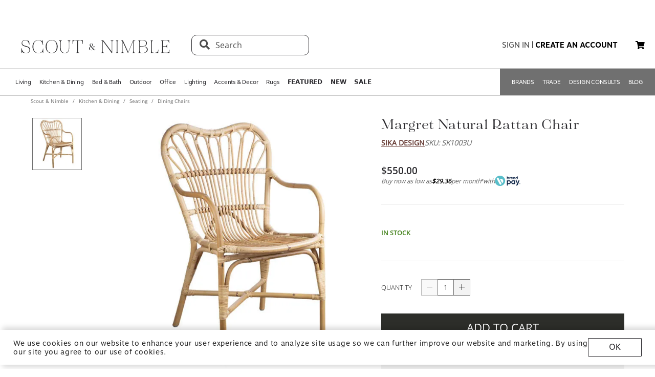

--- FILE ---
content_type: text/html; charset=utf-8
request_url: https://www.scoutandnimble.com/products/margret-rattan-chair-in-natural
body_size: 94232
content:
<!doctype html>
<html data-n-head-ssr lang="en" data-n-head="lang">
  <head >
    
      <script>window.dataLayer=window.dataLayer||[]</script>
    
    <script>window.location.hash&&"#_=_"===window.location.hash&&(window.location.hash="")</script>
    <!-- AdBeacon -->
    <script>function adBeaconStartRenderingScript(){let e=document.createElement("script");e.src="https://app.adbeacon.com/os/6457969e45829493?"+Date.now(),e.async=!0,document.head.append(e)}document.addEventListener("DOMContentLoaded",adBeaconStartRenderingScript)</script>
      <!-- End AdBeacon -->
    <title>Margret Natural Rattan Chair | Scout &amp; Nimble</title><meta data-n-head="ssr" charset="utf-8"><meta data-n-head="ssr" name="viewport" content="width=device-width, initial-scale=1"><meta data-n-head="ssr" name="format-detection" content="telephone=no"><meta data-n-head="ssr" content="#ffffff" name="msapplication-TileColor"><meta data-n-head="ssr" content="/favicons/ms-icon-144x144.png" name="msapplication-TileImage"><meta data-n-head="ssr" content="#ffffff" name="theme-color"><meta data-n-head="ssr" name="description" content="The Margret Rattan Chair in Natural is the perfect addition to any home. Crafted from durable rattan, this chair is designed to last for years to come. The natural color is perfect for any decor, and the chair is comfortable enough to relax in for hours. Add a touch of style to your home with this beautiful rattan chair."><meta data-n-head="ssr" property="og:title" content="Margret Natural Rattan Chair"><meta data-n-head="ssr" property="og:type" content="product"><meta data-n-head="ssr" property="og:site_name" content="Scout &amp; Nimble"><meta data-n-head="ssr" property="og:price:amount" content="550.00"><meta data-n-head="ssr" property="og:price:standard_amount" content="550.00"><meta data-n-head="ssr" property="og:price:currency" content="USD"><meta data-n-head="ssr" property="og:description" content="The Margret Rattan Chair in Natural is the perfect addition to any home. Crafted from durable rattan, this chair is designed to last for years to come. The natural color is perfect for any decor, and the chair is comfortable enough to relax in for hours. Add a touch of style to your home with this beautiful rattan chair."><meta data-n-head="ssr" property="og:image" content="https://d27hzkfvkajaap.cloudfront.net/uploads/variant_image/image/b5e614bf-5f2c-41e9-a046-c27d040526c4/preview_Margret_Rattan_Chair_in_Natural-SK1003U-Sika_Design.jpg"><meta data-n-head="ssr" property="og:availability" content="instock"><meta data-n-head="ssr" property="og:url" content="/products/margret-rattan-chair-in-natural"><meta data-n-head="ssr" property="og:brand" content="Sika Design"><link data-n-head="ssr" rel="preload" href="/fonts/opensans.ttf" type="font/ttf" as="font" importance="high" crossorigin="anonymous"><link data-n-head="ssr" rel="preconnect" href="undefined"><link data-n-head="ssr" href="/favicons/apple-icon-57x57.png" rel="apple-touch-icon" sizes="57x57"><link data-n-head="ssr" href="/favicons/apple-icon-60x60.png" rel="apple-touch-icon" sizes="60x60"><link data-n-head="ssr" href="/favicons/apple-icon-72x72.png" rel="apple-touch-icon" sizes="72x72"><link data-n-head="ssr" href="/favicons/apple-icon-76x76.png" rel="apple-touch-icon" sizes="76x76"><link data-n-head="ssr" href="/favicons/apple-icon-114x114.png" rel="apple-touch-icon" sizes="114x114"><link data-n-head="ssr" href="/favicons/apple-icon-120x120.png" rel="apple-touch-icon" sizes="120x120"><link data-n-head="ssr" href="/favicons/apple-icon-144x144.png" rel="apple-touch-icon" sizes="144x144"><link data-n-head="ssr" href="/favicons/apple-icon-152x152.png" rel="apple-touch-icon" sizes="152x152"><link data-n-head="ssr" href="/favicons/apple-icon-180x180.png" rel="apple-touch-icon" sizes="180x180"><link data-n-head="ssr" href="/favicons/android-icon-192x192.png" rel="icon" sizes="192x192" type="image/png"><link data-n-head="ssr" href="/favicons/favicon-32x32.png" rel="icon" sizes="32x32" type="image/png"><link data-n-head="ssr" href="/favicons/favicon-96x96.png" rel="icon" sizes="96x96" type="image/png"><link data-n-head="ssr" href="/favicons/favicon-16x16.png" rel="icon" sizes="16x16" type="image/png"><link data-n-head="ssr" href="/favicons/manifest.json" rel="manifest"><link data-n-head="ssr" rel="preload" as="image" href="[data-uri]"><link data-n-head="ssr" rel="canonical" href="https://www.scoutandnimble.com/products/margret-rattan-chair-in-natural"><script data-n-head="ssr" type="application/ld+json">{"@context":"https://schema.org","@type":"Product","url":"/products/margret-rattan-chair-in-natural","name":"Margret Natural Rattan Chair","sku":"SK1003U","description":"The Margret Rattan Chair in Natural is the perfect addition to any home. Crafted from durable rattan, this chair is designed to last for years to come. The natural color is perfect for any decor, and the chair is comfortable enough to relax in for hours. Add a touch of style to your home with this beautiful rattan chair.","brand":{"@type":"Brand","name":"Sika Design"},"category":"Dining Chairs","image":"https://d27hzkfvkajaap.cloudfront.net/uploads/variant_image/image/b5e614bf-5f2c-41e9-a046-c27d040526c4/preview_Margret_Rattan_Chair_in_Natural-SK1003U-Sika_Design.jpg","offers":{"@type":"Offer","url":"/products/margret-rattan-chair-in-natural","price":"550.00","priceCurrency":"USD","availability":"https://schema.org/InStock"},"aggregateRating":{"@type":"AggregateRating","ratingValue":"4.5","reviewCount":"393"}}</script><script data-n-head="ssr" src="https://unpkg.com/@google/model-viewer/dist/model-viewer.min.js" type="module"></script><noscript data-n-head="ssr" data-hid="305080c9"><style></style></noscript><link rel="modulepreload" href="/_nuxt/b24896c.modern.24722fe8.dev.js" as="script"><link rel="modulepreload" href="/_nuxt/6335665.modern.24722fe8.dev.js" as="script"><link rel="modulepreload" href="/_nuxt/1b1e278.modern.24722fe8.dev.js" as="script"><style data-vue-ssr-id="dbdde836:0 426ec067:0 5f618b5e:0 2636fafc:0 9fe3de64:0 90392432:0 684cb266:0 1448460a:0 1d5cac70:0 282c5dac:0 a94100be:0 7c03b840:0 019c8551:0 3bd4495c:0 7ae19d5a:0 b9eef158:0 f8fc4556:0 68dbc07d:0 4bace7e4:0 35e98628:0 5ee071e7:0 5a402d82:0 0db50c06:0 dbbc7f12:0 6755f741:0 4e819dc0:0 40eb85eb:0 141e5565:0 6d77fea8:0 73db113c:0 40cb6528:0 5635078e:0 65e372e6:0 4783c845:0 bb5f4f16:0 e58e7a22:0 270db5b8:0 4ebec220:0 4b4cb4c0:0 e97c6b80:0 416f4580:0 550adfef:0 a09a18e0:0 27a56d40:0 74bd1cc7:0 095fbfd0:0 04e54184:0 21bd29aa:0 8ce8b5e6:0 b2ea679a:0 9c202df4:0 a78415b2:0 6f5c7eac:0">html{height:100%;font-size:62.5%}body{min-height:100%;display:grid;margin:0}.grid-application-layout{background:#fff;display:grid;grid-template-rows:auto auto auto 1fr auto;grid-template-areas:"header-promotion" "header" "navigation" "content" "footer";grid-row-gap:10px}.grid-application-layout .grid-header-promotion{grid-area:"header-promotion"}.grid-application-layout .grid-header{grid-area:"header";width:calc(100vw - 119px);padding-left:60px;padding-right:60px}@media (max-width:1680px){.grid-application-layout .grid-header{width:calc(100vw - 60px);padding-left:30px;padding-right:30px}}@media only screen and (max-width:1408px){.grid-application-layout .grid-header{width:calc(100vw - 60px);padding-left:30px;padding-right:15px}}@media (max-width:1280px){.grid-application-layout .grid-header{width:calc(100vw - 45px)}}@media (max-width:1024px){.grid-application-layout .grid-header{width:calc(100vw - 19px);padding-left:10px;padding-right:10px}}.grid-application-layout .grid-navigation{grid-area:"navigation"}.grid-application-layout .grid-content{grid-area:"content"}.grid-application-layout .grid-footer{grid-area:"footer"}.grid-application-layout .grid-wrapper{margin:0 auto}@media only screen and (max-width:1500px){.grid-application-layout{grid-row-gap:10px}.grid-application-layout .grid-wrapper{width:calc(100% - 120px);padding-left:60px;padding-right:60px}}@media only screen and (max-width:1024px){.grid-application-layout .grid-wrapper{width:calc(100% - 20px);padding-left:10px;padding-right:10px}}@media only screen and (min-width:1500px){.grid-application-layout .grid-wrapper{width:1500px}}@font-face{font-family:"Tenez";font-display:swap;src:url(/_nuxt/fonts/tenez.c929cb1.24722fe8.dev.otf) format("opentype")}@font-face{font-family:"Tenez Bold";font-display:swap;src:url(/_nuxt/fonts/tenez-bold.1d74afb.24722fe8.dev.otf) format("opentype")}@font-face{font-family:"Tenez Light";font-display:swap;src:url(/_nuxt/fonts/tenez-light.6922289.24722fe8.dev.otf) format("opentype")}@font-face{font-family:"OpenSans";font-display:swap;src:url(/fonts/opensans.ttf) format("truetype")}@font-face{font-family:"OpenSans Light";font-display:swap;src:url(/_nuxt/fonts/opensans-light.3d5923f.24722fe8.dev.ttf) format("truetype")}@font-face{font-family:"OpenSans Bold";font-display:swap;src:url(/_nuxt/fonts/opensans-bold.043771c.24722fe8.dev.ttf) format("truetype")}@font-face{font-family:"OpenSans SemiBold";font-display:swap;src:url(/_nuxt/fonts/opensans-semibold.029b9bc.24722fe8.dev.ttf) format("truetype")}@font-face{font-family:"MotivaSans";font-display:swap;font-weight:100;src:url(/_nuxt/fonts/motiva-sans-thin.8142de6.24722fe8.dev.otf) format("opentype")}@font-face{font-family:"MotivaSans";font-display:swap;font-weight:100;font-style:italic;src:url(/_nuxt/fonts/motiva-sans-thin-italic.ce697d7.24722fe8.dev.otf) format("opentype")}@font-face{font-family:"MotivaSans";font-display:swap;font-weight:300;src:url(/_nuxt/fonts/motiva-sans-light.e0ea07d.24722fe8.dev.otf) format("opentype")}@font-face{font-family:"MotivaSans";font-display:swap;font-weight:300;font-style:italic;src:url(/_nuxt/fonts/motiva-sans-light-italic.931e9d6.24722fe8.dev.otf) format("opentype")}@font-face{font-family:"MotivaSans";font-display:swap;font-weight:400;src:url(/_nuxt/fonts/motiva-sans-regular.243426c.24722fe8.dev.otf) format("opentype")}@font-face{font-family:"MotivaSans";font-display:swap;font-weight:400;font-style:italic;src:url(/_nuxt/fonts/motiva-sans-italic.80a97b6.24722fe8.dev.otf) format("opentype")}@font-face{font-family:"MotivaSans";font-display:swap;font-weight:500;src:url(/_nuxt/fonts/motiva-sans-medium.bc22cb3.24722fe8.dev.otf) format("opentype")}@font-face{font-family:"MotivaSans";font-display:swap;font-weight:500;font-style:italic;src:url(/_nuxt/fonts/motiva-sans-medium-italic.156b1b6.24722fe8.dev.otf) format("opentype")}@font-face{font-family:"MotivaSans";font-display:swap;font-weight:700;src:url(/_nuxt/fonts/motiva-sans-bold.c6bd5a9.24722fe8.dev.otf) format("opentype")}@font-face{font-family:"MotivaSans";font-display:swap;font-weight:700;font-style:italic;src:url(/_nuxt/fonts/motiva-sans-bold-italic.60f3884.24722fe8.dev.otf) format("opentype")}@font-face{font-family:"MotivaSans";font-display:swap;font-weight:800;src:url(/_nuxt/fonts/motiva-sans-extra-bold.c7a0707.24722fe8.dev.otf) format("opentype")}@font-face{font-family:"MotivaSans";font-display:swap;font-weight:800;font-style:italic;src:url(/_nuxt/fonts/motiva-sans-extra-bold-italic.9d4a28e.24722fe8.dev.otf) format("opentype")}@font-face{font-family:"MotivaSans";font-display:swap;font-weight:900;src:url(/_nuxt/fonts/motiva-sans-black.fe03fb9.24722fe8.dev.otf) format("opentype")}@font-face{font-family:"MotivaSans";font-display:swap;font-weight:900;font-style:italic;src:url(/_nuxt/fonts/motiva-sans-black-italic.521ff6c.24722fe8.dev.otf) format("opentype")}@font-face{font-family:"MotivaSans Thin";font-display:swap;src:url(/_nuxt/fonts/motiva-sans-thin.8142de6.24722fe8.dev.otf) format("opentype")}@font-face{font-family:"MotivaSans Thin Italic";font-display:swap;src:url(/_nuxt/fonts/motiva-sans-thin-italic.ce697d7.24722fe8.dev.otf) format("opentype")}@font-face{font-family:"MotivaSans Light";font-display:swap;src:url(/_nuxt/fonts/motiva-sans-light.e0ea07d.24722fe8.dev.otf) format("opentype")}@font-face{font-family:"MotivaSans Light Italic";font-display:swap;src:url(/_nuxt/fonts/motiva-sans-light-italic.931e9d6.24722fe8.dev.otf) format("opentype")}@font-face{font-family:"MotivaSans Regular";font-display:swap;src:url(/_nuxt/fonts/motiva-sans-regular.243426c.24722fe8.dev.otf) format("opentype")}@font-face{font-family:"MotivaSans Italic";font-display:swap;src:url(/_nuxt/fonts/motiva-sans-italic.80a97b6.24722fe8.dev.otf) format("opentype")}@font-face{font-family:"MotivaSans Medium";font-display:swap;src:url(/_nuxt/fonts/motiva-sans-medium.bc22cb3.24722fe8.dev.otf) format("opentype")}@font-face{font-family:"MotivaSans SemiBold";font-display:swap;src:url(/_nuxt/fonts/motiva-sans-medium.bc22cb3.24722fe8.dev.otf) format("opentype")}@font-face{font-family:"MotivaSans Medium Italic";font-display:swap;src:url(/_nuxt/fonts/motiva-sans-medium-italic.156b1b6.24722fe8.dev.otf) format("opentype")}@font-face{font-family:"MotivaSans Bold";font-display:swap;src:url(/_nuxt/fonts/motiva-sans-bold.c6bd5a9.24722fe8.dev.otf) format("opentype")}@font-face{font-family:"MotivaSans Bold Italic";font-display:swap;src:url(/_nuxt/fonts/motiva-sans-bold-italic.60f3884.24722fe8.dev.otf) format("opentype")}@font-face{font-family:"MotivaSans Extra Bold";font-display:swap;src:url(/_nuxt/fonts/motiva-sans-extra-bold.c7a0707.24722fe8.dev.otf) format("opentype")}@font-face{font-family:"MotivaSans Extra Bold Italic";font-display:swap;src:url(/_nuxt/fonts/motiva-sans-extra-bold-italic.9d4a28e.24722fe8.dev.otf) format("opentype")}@font-face{font-family:"MotivaSans Black";font-display:swap;src:url(/_nuxt/fonts/motiva-sans-black.fe03fb9.24722fe8.dev.otf) format("opentype")}@font-face{font-family:"MotivaSans Black Italic";font-display:swap;src:url(/_nuxt/fonts/motiva-sans-black-italic.521ff6c.24722fe8.dev.otf) format("opentype")}@font-face{font-family:"MotivaSans-Fallback";size-adjust:106.73%;ascent-override:90%;src:local("Arial");font-display:swap}@font-face{font-family:"OpenSans-Fallback";ascent-override:115%;src:local("Arial");font-display:swap}h1,h2{font-family:Tenez!important;color:#2b2a2e}h1{font-size:4rem!important}@media (max-width:768px){h1{font-size:3.5rem!important}}h2{font-size:2.6rem!important}@media (max-width:768px){h2{font-size:2.1rem!important}}h3{font-size:1.8rem!important;font-family:"MotivaSans";color:#575757}@media (max-width:768px){h3{font-size:1.6rem!important}}.fa-bars{font-size:3rem;width:50px;height:50px;text-align:center}a,a:active,a:hover,a:visited{color:inherit;text-decoration:none}body,button{font-family:OpenSans,OpenSans-Fallback}.sn-link{text-decoration:none!important;font-family:"MotivaSans"!important}.sn-link,.sn-link:active,.sn-link:hover,.sn-link:visited{color:#653932!important}.btn,.sn-nowrap{white-space:nowrap}.btn{box-sizing:border-box;cursor:pointer;display:inline-block;color:#2b2a2e;text-transform:uppercase;text-decoration:none;font-style:normal;text-align:center;border:1px solid #2b2a2e;background-color:#fff;padding:10px 12px;font-size:1.4rem;line-height:1.4;border-radius:1px;-webkit-user-select:none;-moz-user-select:none;-ms-user-select:none;user-select:none;width:100%;font-family:"MotivaSans"}.btn.inverted,.btn:hover{color:#fff;background-color:#2b2a2e}.btn.inverted{box-shadow:0 3px 6px 0 rgba(0,0,0,.16)}.btn.inverted:hover{color:#2b2a2e;background-color:#fff}.btn.inverted.disabled{opacity:1!important;color:#fff;background:#595959}.btn.light-brown{background:#cda79d;box-shadow:0 3px 6px 0 rgba(0,0,0,.16);border-radius:2px}.btn.disabled{opacity:.8;cursor:not-allowed}.btn.large{font-size:1.6rem;letter-spacing:1px;padding-top:18px;padding-bottom:18px}.btn.medium{font-weight:400;padding-top:13px;padding-bottom:13px;font-size:1.6rem}.btn.primary{background-color:#653932}.btn.layout-darken{background:#653932;box-shadow:0 3px 6px 0 rgba(0,0,0,.16);border-radius:2px}.btn.big{padding:13px 20px;font-size:1.6rem;line-height:1.38;letter-spacing:.38px}.multiselect.error .multiselect__tags{border-color:#d02b2b}.multiselect.success .multiselect__tags{border-color:#4fbe42}.multiselect .multiselect__tags{border:1px solid #ccc;font-size:1.8rem;line-height:1.33;letter-spacing:.43px;color:#6c6c6c;border-radius:0;padding:8px 40px 4px 8px}.multiselect .multiselect__select{top:6px}.multiselect input{font-size:1.8rem;line-height:1.33;letter-spacing:.43px;color:#6c6c6c}.multiselect input::-moz-placeholder{text-transform:none}.multiselect input:-ms-input-placeholder{text-transform:none}.multiselect input::placeholder{text-transform:none}input:not([type=file]),textarea{box-shadow:none;box-sizing:border-box;display:inline-block;border:0;outline:none;border-bottom:1px solid #4e4e4e;width:100%;font-family:OpenSans;font-size:1.4rem;font-weight:400;font-style:normal;font-stretch:normal;line-height:1.4;letter-spacing:normal;text-align:left;color:#4e4e4e;background:transparent;padding:4px 0}input:not([type=file])::-moz-placeholder,textarea::-moz-placeholder{text-transform:uppercase;font-family:OpenSans;font-size:1.4rem;font-weight:400;font-style:normal;font-stretch:normal;line-height:1.4;letter-spacing:normal;text-align:left;color:#4e4e4e}input:not([type=file]):-ms-input-placeholder,textarea:-ms-input-placeholder{text-transform:uppercase;font-family:OpenSans;font-size:1.4rem;font-weight:400;font-style:normal;font-stretch:normal;line-height:1.4;letter-spacing:normal;text-align:left;color:#4e4e4e}input:not([type=file])::placeholder,textarea::placeholder{text-transform:uppercase;font-family:OpenSans;font-size:1.4rem;font-weight:400;font-style:normal;font-stretch:normal;line-height:1.4;letter-spacing:normal;text-align:left;color:#4e4e4e}input:not([type=file]).block,textarea.block{display:block}input:not([type=file]).full-input,textarea.full-input{box-shadow:none;border:1px solid #ccc;padding:12px;font-family:OpenSans;font-size:1.8rem;line-height:1.33;letter-spacing:.43px;color:#6c6c6c;max-width:inherit;width:100%}input:not([type=file]).full-input::-moz-placeholder,textarea.full-input::-moz-placeholder{font-size:1.8rem}input:not([type=file]).full-input:-ms-input-placeholder,textarea.full-input:-ms-input-placeholder{font-size:1.8rem}input:not([type=file]).full-input::placeholder,textarea.full-input::placeholder{font-size:1.8rem}textarea{resize:none}input[type=checkbox]{opacity:0;display:none}input[type=checkbox]+label:after{content:none}input[type=checkbox]:checked+label:after{content:""}label.checkbox{position:relative;display:inline-block;padding-left:22px}label.checkbox:after,label.checkbox:before{position:absolute;content:"";display:inline-block}label.checkbox:before{height:16px;width:16px;border:1px solid;left:0;top:3px}label.checkbox:after{height:5px;width:9px;border-left:2px solid;border-bottom:2px solid;transform:rotate(-45deg);left:4px;top:7px}input[type=radio]{opacity:0;display:none}input[type=radio]+label:after{content:none}input[type=radio]:checked+label:after{content:""}label.radio,label.text{font-size:1.6rem}label.radio{position:relative;display:inline-block;padding-left:30px}label.radio:after,label.radio:before{position:absolute;content:"";display:inline-block}label.radio:before{height:20px;width:20px;border:1px solid #ccc;border-radius:100%;left:0;top:-3px}label.radio:after{height:10px;width:10px;border-radius:100%;background:#000;left:6px;top:3px}.float-right{float:right}.float-left{float:left}.responsive{max-width:100%;height:auto}hr{color:#4a4a4a}.navigation-wrapper{border-top:1px solid #d5d5d5;border-bottom:1px solid #d5d5d5}.content{position:relative}.tooltip{display:block!important;z-index:10000}.tooltip .tooltip-inner{background:#000;color:#fff;border-radius:16px;padding:5px 10px 4px}.tooltip .tooltip-arrow{width:0;height:0;border-style:solid;position:absolute;margin:5px;border-color:#000;z-index:1}.tooltip[x-placement^=top]{margin-bottom:5px}.tooltip[x-placement^=top] .tooltip-arrow{border-width:5px 5px 0;border-left-color:transparent!important;border-right-color:transparent!important;border-bottom-color:transparent!important;bottom:-5px;left:calc(50% - 5px);margin-top:0;margin-bottom:0}.tooltip[x-placement^=bottom]{margin-top:5px}.tooltip[x-placement^=bottom] .tooltip-arrow{border-width:0 5px 5px;border-left-color:transparent!important;border-right-color:transparent!important;border-top-color:transparent!important;top:-5px;left:calc(50% - 5px);margin-top:0;margin-bottom:0}.tooltip[x-placement^=right]{margin-left:5px}.tooltip[x-placement^=right] .tooltip-arrow{border-width:5px 5px 5px 0;border-left-color:transparent!important;border-top-color:transparent!important;border-bottom-color:transparent!important;left:-5px;top:calc(50% - 5px);margin-left:0;margin-right:0}.tooltip[x-placement^=left]{margin-right:5px}.tooltip[x-placement^=left] .tooltip-arrow{border-width:5px 0 5px 5px;border-top-color:transparent!important;border-right-color:transparent!important;border-bottom-color:transparent!important;right:-5px;top:calc(50% - 5px);margin-left:0;margin-right:0}.tooltip[aria-hidden=true]{visibility:hidden;opacity:0;transition:opacity .15s,visibility .15s}.tooltip[aria-hidden=false]{visibility:visible;opacity:1;transition:opacity .15s}.tooltip.info .tooltip-inner{background:rgba(0,68,153,.9);color:#fff;padding:24px;border-radius:5px;box-shadow:0 5px 30px rgba(0,0,0,.1)}.tooltip.info .tooltip-arrow{border-color:rgba(0,68,153,.9)}.tooltip.popover .popover-inner{background:#f9f9f9;color:#000;padding:24px;border-radius:5px;box-shadow:0 5px 30px rgba(0,0,0,.1)}.tooltip.popover .popover-arrow{border-color:#f9f9f9}.tooltip.alternative{z-index:999999!important;max-width:482px}.tooltip.alternative .tooltip-inner{background-color:#4e4e4e;border-radius:8px;font-family:OpenSans;font-size:12px;max-width:700px}.tooltip.white-bg .tooltip-inner{background-color:#fff!important;font-family:OpenSans!important;font-size:1.4rem!important;max-width:700px!important;line-height:19px!important;border:.5px solid #000!important;padding:20px!important;color:#2b2a2e!important}.hidden{visibility:hidden}.scout__path{font-family:"Open Sans";font-size:1.4rem;letter-spacing:.014rem;color:#2e2e2e}@media (min-width:769px){.scout__path{margin-top:17px}}@media (max-width:768px){.scout__desktop-only{display:none!important}}@media (min-width:769px){.scout__mobile-only{display:none!important}}.scout__nowrap{white-space:nowrap!important}.delivery-information-modal{max-width:100vw;max-height:100vh}.delivery-information-modal .modal-content{width:600px!important}.ckeditor__btn{text-decoration:none}.ckeditor__btn span{padding:10px 12px}.no-transform{text-transform:none!important}.sn-service-level-box{border:1px solid #c6bfa9;background:#f8f4f3;padding:25px 40px;font-family:"MotivaSans";font-size:1.6rem}.sn-service-level-box__header{color:#000;display:block;font-family:"MotivaSans Bold";font-size:1.6rem;margin:0 0 14px}.sn-service-level-box i{color:#643832}.sn-service-level-box strong{font-family:"MotivaSans Bold"}.sn-service-level-box .btn-link{padding:0;text-align:left}.v-popper--theme-sn-popper .v-popper__inner{border-radius:0;border:1px solid #ccc;padding:20px;background:#fff;font-size:1.2rem}.v-popper--theme-sn-popper .v-popper__arrow-inner{left:-2px;border:7px solid #fff;border-top:0 solid #fff;border-left-color:transparent!important;border-right-color:transparent!important;border-top-color:transparent!important;top:-4px}.v-popper--theme-sn-popper .v-popper__arrow-inner,.v-popper--theme-sn-popper .v-popper__arrow-outer{font-size:62.5%;--mm-line-height:20px;--mm-listitem-size:44px;--mm-navbar-size:44px;--mm-offset-top:0;--mm-offset-right:0;--mm-offset-bottom:0;--mm-offset-left:0;--mm-color-border:rgba(0,0,0,0.1);--mm-color-button:rgba(0,0,0,0.3);--mm-color-text:rgba(0,0,0,0.75);--mm-color-text-dimmed:rgba(0,0,0,0.3);--mm-color-background:#f3f3f3;--mm-color-background-highlight:rgba(0,0,0,0.05);--mm-color-background-emphasis:hsla(0,0%,100%,0.4);--mm-shadow:0 0 10px rgba(0,0,0,0.3);--mm-iconbar-size:44px;--mm-iconpanel-size:44px;--mm-sidebar-collapsed-size:44px;--mm-sidebar-expanded-size:440px;font-family:OpenSans;position:absolute;width:0;height:0;visibility:visible}.v-popper--theme-sn-popper .v-popper__arrow-outer{left:-1px;border:6px solid #ddd;border-top:0 solid #ddd;border-left-color:transparent!important;border-right-color:transparent!important;border-top-color:transparent!important;top:-6px}.v-popper--theme-sn-popper-alt .v-popper__inner{border-radius:0!important;border:.5px solid #ccc;padding:20px;background:#fff;font-size:1.4rem;max-width:400px;line-height:19px;color:#2b2a2e}.v-popper--theme-sn-popper-alt .v-popper__arrow-container{display:none}.v-popper--theme-sn-popper-bpo .v-popper__inner{border-radius:0!important;border:.5px solid #42811a!important;padding:30px;background:#fff;font-size:1.4rem;max-width:348px;line-height:19px;color:#2b2a2e}.v-popper--theme-sn-popper-bpo .v-popper__arrow-container{display:none}@media (max-width:768px){.v-popper--theme-sn-popper-bpo .v-popper__inner{max-width:200px;padding:25px}}
/*!
 * Font Awesome Free 5.15.4 by @fontawesome - https://fontawesome.com
 * License - https://fontawesome.com/license/free (Icons: CC BY 4.0, Fonts: SIL OFL 1.1, Code: MIT License)
 */.fa,.fab,.fad,.fal,.far,.fas{-moz-osx-font-smoothing:grayscale;-webkit-font-smoothing:antialiased;display:inline-block;font-style:normal;font-feature-settings:normal;font-variant:normal;text-rendering:auto;line-height:1}.fa-lg{font-size:1.33333em;line-height:.75em;vertical-align:-.0667em}.fa-xs{font-size:.75em}.fa-sm{font-size:.875em}.fa-1x{font-size:1em}.fa-2x{font-size:2em}.fa-3x{font-size:3em}.fa-4x{font-size:4em}.fa-5x{font-size:5em}.fa-6x{font-size:6em}.fa-7x{font-size:7em}.fa-8x{font-size:8em}.fa-9x{font-size:9em}.fa-10x{font-size:10em}.fa-fw{text-align:center;width:1.25em}.fa-ul{list-style-type:none;margin-left:2.5em;padding-left:0}.fa-ul>li{position:relative}.fa-li{left:-2em;position:absolute;text-align:center;width:2em;line-height:inherit}.fa-border{border:.08em solid #eee;border-radius:.1em;padding:.2em .25em .15em}.fa-pull-left{float:left}.fa-pull-right{float:right}.fa.fa-pull-left,.fab.fa-pull-left,.fal.fa-pull-left,.far.fa-pull-left,.fas.fa-pull-left{margin-right:.3em}.fa.fa-pull-right,.fab.fa-pull-right,.fal.fa-pull-right,.far.fa-pull-right,.fas.fa-pull-right{margin-left:.3em}.fa-spin{animation:fa-spin 2s linear infinite}.fa-pulse{animation:fa-spin 1s steps(8) infinite}@keyframes fa-spin{0%{transform:rotate(0deg)}to{transform:rotate(1turn)}}.fa-rotate-90{-ms-filter:"progid:DXImageTransform.Microsoft.BasicImage(rotation=1)";transform:rotate(90deg)}.fa-rotate-180{-ms-filter:"progid:DXImageTransform.Microsoft.BasicImage(rotation=2)";transform:rotate(180deg)}.fa-rotate-270{-ms-filter:"progid:DXImageTransform.Microsoft.BasicImage(rotation=3)";transform:rotate(270deg)}.fa-flip-horizontal{-ms-filter:"progid:DXImageTransform.Microsoft.BasicImage(rotation=0, mirror=1)";transform:scaleX(-1)}.fa-flip-vertical{transform:scaleY(-1)}.fa-flip-both,.fa-flip-horizontal.fa-flip-vertical,.fa-flip-vertical{-ms-filter:"progid:DXImageTransform.Microsoft.BasicImage(rotation=2, mirror=1)"}.fa-flip-both,.fa-flip-horizontal.fa-flip-vertical{transform:scale(-1)}:root .fa-flip-both,:root .fa-flip-horizontal,:root .fa-flip-vertical,:root .fa-rotate-90,:root .fa-rotate-180,:root .fa-rotate-270{filter:none}.fa-stack{display:inline-block;height:2em;line-height:2em;position:relative;vertical-align:middle;width:2.5em}.fa-stack-1x,.fa-stack-2x{left:0;position:absolute;text-align:center;width:100%}.fa-stack-1x{line-height:inherit}.fa-stack-2x{font-size:2em}.fa-inverse{color:#fff}.fa-500px:before{content:"\f26e"}.fa-accessible-icon:before{content:"\f368"}.fa-accusoft:before{content:"\f369"}.fa-acquisitions-incorporated:before{content:"\f6af"}.fa-ad:before{content:"\f641"}.fa-address-book:before{content:"\f2b9"}.fa-address-card:before{content:"\f2bb"}.fa-adjust:before{content:"\f042"}.fa-adn:before{content:"\f170"}.fa-adversal:before{content:"\f36a"}.fa-affiliatetheme:before{content:"\f36b"}.fa-air-freshener:before{content:"\f5d0"}.fa-airbnb:before{content:"\f834"}.fa-algolia:before{content:"\f36c"}.fa-align-center:before{content:"\f037"}.fa-align-justify:before{content:"\f039"}.fa-align-left:before{content:"\f036"}.fa-align-right:before{content:"\f038"}.fa-alipay:before{content:"\f642"}.fa-allergies:before{content:"\f461"}.fa-amazon:before{content:"\f270"}.fa-amazon-pay:before{content:"\f42c"}.fa-ambulance:before{content:"\f0f9"}.fa-american-sign-language-interpreting:before{content:"\f2a3"}.fa-amilia:before{content:"\f36d"}.fa-anchor:before{content:"\f13d"}.fa-android:before{content:"\f17b"}.fa-angellist:before{content:"\f209"}.fa-angle-double-down:before{content:"\f103"}.fa-angle-double-left:before{content:"\f100"}.fa-angle-double-right:before{content:"\f101"}.fa-angle-double-up:before{content:"\f102"}.fa-angle-down:before{content:"\f107"}.fa-angle-left:before{content:"\f104"}.fa-angle-right:before{content:"\f105"}.fa-angle-up:before{content:"\f106"}.fa-angry:before{content:"\f556"}.fa-angrycreative:before{content:"\f36e"}.fa-angular:before{content:"\f420"}.fa-ankh:before{content:"\f644"}.fa-app-store:before{content:"\f36f"}.fa-app-store-ios:before{content:"\f370"}.fa-apper:before{content:"\f371"}.fa-apple:before{content:"\f179"}.fa-apple-alt:before{content:"\f5d1"}.fa-apple-pay:before{content:"\f415"}.fa-archive:before{content:"\f187"}.fa-archway:before{content:"\f557"}.fa-arrow-alt-circle-down:before{content:"\f358"}.fa-arrow-alt-circle-left:before{content:"\f359"}.fa-arrow-alt-circle-right:before{content:"\f35a"}.fa-arrow-alt-circle-up:before{content:"\f35b"}.fa-arrow-circle-down:before{content:"\f0ab"}.fa-arrow-circle-left:before{content:"\f0a8"}.fa-arrow-circle-right:before{content:"\f0a9"}.fa-arrow-circle-up:before{content:"\f0aa"}.fa-arrow-down:before{content:"\f063"}.fa-arrow-left:before{content:"\f060"}.fa-arrow-right:before{content:"\f061"}.fa-arrow-up:before{content:"\f062"}.fa-arrows-alt:before{content:"\f0b2"}.fa-arrows-alt-h:before{content:"\f337"}.fa-arrows-alt-v:before{content:"\f338"}.fa-artstation:before{content:"\f77a"}.fa-assistive-listening-systems:before{content:"\f2a2"}.fa-asterisk:before{content:"\f069"}.fa-asymmetrik:before{content:"\f372"}.fa-at:before{content:"\f1fa"}.fa-atlas:before{content:"\f558"}.fa-atlassian:before{content:"\f77b"}.fa-atom:before{content:"\f5d2"}.fa-audible:before{content:"\f373"}.fa-audio-description:before{content:"\f29e"}.fa-autoprefixer:before{content:"\f41c"}.fa-avianex:before{content:"\f374"}.fa-aviato:before{content:"\f421"}.fa-award:before{content:"\f559"}.fa-aws:before{content:"\f375"}.fa-baby:before{content:"\f77c"}.fa-baby-carriage:before{content:"\f77d"}.fa-backspace:before{content:"\f55a"}.fa-backward:before{content:"\f04a"}.fa-bacon:before{content:"\f7e5"}.fa-bacteria:before{content:"\e059"}.fa-bacterium:before{content:"\e05a"}.fa-bahai:before{content:"\f666"}.fa-balance-scale:before{content:"\f24e"}.fa-balance-scale-left:before{content:"\f515"}.fa-balance-scale-right:before{content:"\f516"}.fa-ban:before{content:"\f05e"}.fa-band-aid:before{content:"\f462"}.fa-bandcamp:before{content:"\f2d5"}.fa-barcode:before{content:"\f02a"}.fa-bars:before{content:"\f0c9"}.fa-baseball-ball:before{content:"\f433"}.fa-basketball-ball:before{content:"\f434"}.fa-bath:before{content:"\f2cd"}.fa-battery-empty:before{content:"\f244"}.fa-battery-full:before{content:"\f240"}.fa-battery-half:before{content:"\f242"}.fa-battery-quarter:before{content:"\f243"}.fa-battery-three-quarters:before{content:"\f241"}.fa-battle-net:before{content:"\f835"}.fa-bed:before{content:"\f236"}.fa-beer:before{content:"\f0fc"}.fa-behance:before{content:"\f1b4"}.fa-behance-square:before{content:"\f1b5"}.fa-bell:before{content:"\f0f3"}.fa-bell-slash:before{content:"\f1f6"}.fa-bezier-curve:before{content:"\f55b"}.fa-bible:before{content:"\f647"}.fa-bicycle:before{content:"\f206"}.fa-biking:before{content:"\f84a"}.fa-bimobject:before{content:"\f378"}.fa-binoculars:before{content:"\f1e5"}.fa-biohazard:before{content:"\f780"}.fa-birthday-cake:before{content:"\f1fd"}.fa-bitbucket:before{content:"\f171"}.fa-bitcoin:before{content:"\f379"}.fa-bity:before{content:"\f37a"}.fa-black-tie:before{content:"\f27e"}.fa-blackberry:before{content:"\f37b"}.fa-blender:before{content:"\f517"}.fa-blender-phone:before{content:"\f6b6"}.fa-blind:before{content:"\f29d"}.fa-blog:before{content:"\f781"}.fa-blogger:before{content:"\f37c"}.fa-blogger-b:before{content:"\f37d"}.fa-bluetooth:before{content:"\f293"}.fa-bluetooth-b:before{content:"\f294"}.fa-bold:before{content:"\f032"}.fa-bolt:before{content:"\f0e7"}.fa-bomb:before{content:"\f1e2"}.fa-bone:before{content:"\f5d7"}.fa-bong:before{content:"\f55c"}.fa-book:before{content:"\f02d"}.fa-book-dead:before{content:"\f6b7"}.fa-book-medical:before{content:"\f7e6"}.fa-book-open:before{content:"\f518"}.fa-book-reader:before{content:"\f5da"}.fa-bookmark:before{content:"\f02e"}.fa-bootstrap:before{content:"\f836"}.fa-border-all:before{content:"\f84c"}.fa-border-none:before{content:"\f850"}.fa-border-style:before{content:"\f853"}.fa-bowling-ball:before{content:"\f436"}.fa-box:before{content:"\f466"}.fa-box-open:before{content:"\f49e"}.fa-box-tissue:before{content:"\e05b"}.fa-boxes:before{content:"\f468"}.fa-braille:before{content:"\f2a1"}.fa-brain:before{content:"\f5dc"}.fa-bread-slice:before{content:"\f7ec"}.fa-briefcase:before{content:"\f0b1"}.fa-briefcase-medical:before{content:"\f469"}.fa-broadcast-tower:before{content:"\f519"}.fa-broom:before{content:"\f51a"}.fa-brush:before{content:"\f55d"}.fa-btc:before{content:"\f15a"}.fa-buffer:before{content:"\f837"}.fa-bug:before{content:"\f188"}.fa-building:before{content:"\f1ad"}.fa-bullhorn:before{content:"\f0a1"}.fa-bullseye:before{content:"\f140"}.fa-burn:before{content:"\f46a"}.fa-buromobelexperte:before{content:"\f37f"}.fa-bus:before{content:"\f207"}.fa-bus-alt:before{content:"\f55e"}.fa-business-time:before{content:"\f64a"}.fa-buy-n-large:before{content:"\f8a6"}.fa-buysellads:before{content:"\f20d"}.fa-calculator:before{content:"\f1ec"}.fa-calendar:before{content:"\f133"}.fa-calendar-alt:before{content:"\f073"}.fa-calendar-check:before{content:"\f274"}.fa-calendar-day:before{content:"\f783"}.fa-calendar-minus:before{content:"\f272"}.fa-calendar-plus:before{content:"\f271"}.fa-calendar-times:before{content:"\f273"}.fa-calendar-week:before{content:"\f784"}.fa-camera:before{content:"\f030"}.fa-camera-retro:before{content:"\f083"}.fa-campground:before{content:"\f6bb"}.fa-canadian-maple-leaf:before{content:"\f785"}.fa-candy-cane:before{content:"\f786"}.fa-cannabis:before{content:"\f55f"}.fa-capsules:before{content:"\f46b"}.fa-car:before{content:"\f1b9"}.fa-car-alt:before{content:"\f5de"}.fa-car-battery:before{content:"\f5df"}.fa-car-crash:before{content:"\f5e1"}.fa-car-side:before{content:"\f5e4"}.fa-caravan:before{content:"\f8ff"}.fa-caret-down:before{content:"\f0d7"}.fa-caret-left:before{content:"\f0d9"}.fa-caret-right:before{content:"\f0da"}.fa-caret-square-down:before{content:"\f150"}.fa-caret-square-left:before{content:"\f191"}.fa-caret-square-right:before{content:"\f152"}.fa-caret-square-up:before{content:"\f151"}.fa-caret-up:before{content:"\f0d8"}.fa-carrot:before{content:"\f787"}.fa-cart-arrow-down:before{content:"\f218"}.fa-cart-plus:before{content:"\f217"}.fa-cash-register:before{content:"\f788"}.fa-cat:before{content:"\f6be"}.fa-cc-amazon-pay:before{content:"\f42d"}.fa-cc-amex:before{content:"\f1f3"}.fa-cc-apple-pay:before{content:"\f416"}.fa-cc-diners-club:before{content:"\f24c"}.fa-cc-discover:before{content:"\f1f2"}.fa-cc-jcb:before{content:"\f24b"}.fa-cc-mastercard:before{content:"\f1f1"}.fa-cc-paypal:before{content:"\f1f4"}.fa-cc-stripe:before{content:"\f1f5"}.fa-cc-visa:before{content:"\f1f0"}.fa-centercode:before{content:"\f380"}.fa-centos:before{content:"\f789"}.fa-certificate:before{content:"\f0a3"}.fa-chair:before{content:"\f6c0"}.fa-chalkboard:before{content:"\f51b"}.fa-chalkboard-teacher:before{content:"\f51c"}.fa-charging-station:before{content:"\f5e7"}.fa-chart-area:before{content:"\f1fe"}.fa-chart-bar:before{content:"\f080"}.fa-chart-line:before{content:"\f201"}.fa-chart-pie:before{content:"\f200"}.fa-check:before{content:"\f00c"}.fa-check-circle:before{content:"\f058"}.fa-check-double:before{content:"\f560"}.fa-check-square:before{content:"\f14a"}.fa-cheese:before{content:"\f7ef"}.fa-chess:before{content:"\f439"}.fa-chess-bishop:before{content:"\f43a"}.fa-chess-board:before{content:"\f43c"}.fa-chess-king:before{content:"\f43f"}.fa-chess-knight:before{content:"\f441"}.fa-chess-pawn:before{content:"\f443"}.fa-chess-queen:before{content:"\f445"}.fa-chess-rook:before{content:"\f447"}.fa-chevron-circle-down:before{content:"\f13a"}.fa-chevron-circle-left:before{content:"\f137"}.fa-chevron-circle-right:before{content:"\f138"}.fa-chevron-circle-up:before{content:"\f139"}.fa-chevron-down:before{content:"\f078"}.fa-chevron-left:before{content:"\f053"}.fa-chevron-right:before{content:"\f054"}.fa-chevron-up:before{content:"\f077"}.fa-child:before{content:"\f1ae"}.fa-chrome:before{content:"\f268"}.fa-chromecast:before{content:"\f838"}.fa-church:before{content:"\f51d"}.fa-circle:before{content:"\f111"}.fa-circle-notch:before{content:"\f1ce"}.fa-city:before{content:"\f64f"}.fa-clinic-medical:before{content:"\f7f2"}.fa-clipboard:before{content:"\f328"}.fa-clipboard-check:before{content:"\f46c"}.fa-clipboard-list:before{content:"\f46d"}.fa-clock:before{content:"\f017"}.fa-clone:before{content:"\f24d"}.fa-closed-captioning:before{content:"\f20a"}.fa-cloud:before{content:"\f0c2"}.fa-cloud-download-alt:before{content:"\f381"}.fa-cloud-meatball:before{content:"\f73b"}.fa-cloud-moon:before{content:"\f6c3"}.fa-cloud-moon-rain:before{content:"\f73c"}.fa-cloud-rain:before{content:"\f73d"}.fa-cloud-showers-heavy:before{content:"\f740"}.fa-cloud-sun:before{content:"\f6c4"}.fa-cloud-sun-rain:before{content:"\f743"}.fa-cloud-upload-alt:before{content:"\f382"}.fa-cloudflare:before{content:"\e07d"}.fa-cloudscale:before{content:"\f383"}.fa-cloudsmith:before{content:"\f384"}.fa-cloudversify:before{content:"\f385"}.fa-cocktail:before{content:"\f561"}.fa-code:before{content:"\f121"}.fa-code-branch:before{content:"\f126"}.fa-codepen:before{content:"\f1cb"}.fa-codiepie:before{content:"\f284"}.fa-coffee:before{content:"\f0f4"}.fa-cog:before{content:"\f013"}.fa-cogs:before{content:"\f085"}.fa-coins:before{content:"\f51e"}.fa-columns:before{content:"\f0db"}.fa-comment:before{content:"\f075"}.fa-comment-alt:before{content:"\f27a"}.fa-comment-dollar:before{content:"\f651"}.fa-comment-dots:before{content:"\f4ad"}.fa-comment-medical:before{content:"\f7f5"}.fa-comment-slash:before{content:"\f4b3"}.fa-comments:before{content:"\f086"}.fa-comments-dollar:before{content:"\f653"}.fa-compact-disc:before{content:"\f51f"}.fa-compass:before{content:"\f14e"}.fa-compress:before{content:"\f066"}.fa-compress-alt:before{content:"\f422"}.fa-compress-arrows-alt:before{content:"\f78c"}.fa-concierge-bell:before{content:"\f562"}.fa-confluence:before{content:"\f78d"}.fa-connectdevelop:before{content:"\f20e"}.fa-contao:before{content:"\f26d"}.fa-cookie:before{content:"\f563"}.fa-cookie-bite:before{content:"\f564"}.fa-copy:before{content:"\f0c5"}.fa-copyright:before{content:"\f1f9"}.fa-cotton-bureau:before{content:"\f89e"}.fa-couch:before{content:"\f4b8"}.fa-cpanel:before{content:"\f388"}.fa-creative-commons:before{content:"\f25e"}.fa-creative-commons-by:before{content:"\f4e7"}.fa-creative-commons-nc:before{content:"\f4e8"}.fa-creative-commons-nc-eu:before{content:"\f4e9"}.fa-creative-commons-nc-jp:before{content:"\f4ea"}.fa-creative-commons-nd:before{content:"\f4eb"}.fa-creative-commons-pd:before{content:"\f4ec"}.fa-creative-commons-pd-alt:before{content:"\f4ed"}.fa-creative-commons-remix:before{content:"\f4ee"}.fa-creative-commons-sa:before{content:"\f4ef"}.fa-creative-commons-sampling:before{content:"\f4f0"}.fa-creative-commons-sampling-plus:before{content:"\f4f1"}.fa-creative-commons-share:before{content:"\f4f2"}.fa-creative-commons-zero:before{content:"\f4f3"}.fa-credit-card:before{content:"\f09d"}.fa-critical-role:before{content:"\f6c9"}.fa-crop:before{content:"\f125"}.fa-crop-alt:before{content:"\f565"}.fa-cross:before{content:"\f654"}.fa-crosshairs:before{content:"\f05b"}.fa-crow:before{content:"\f520"}.fa-crown:before{content:"\f521"}.fa-crutch:before{content:"\f7f7"}.fa-css3:before{content:"\f13c"}.fa-css3-alt:before{content:"\f38b"}.fa-cube:before{content:"\f1b2"}.fa-cubes:before{content:"\f1b3"}.fa-cut:before{content:"\f0c4"}.fa-cuttlefish:before{content:"\f38c"}.fa-d-and-d:before{content:"\f38d"}.fa-d-and-d-beyond:before{content:"\f6ca"}.fa-dailymotion:before{content:"\e052"}.fa-dashcube:before{content:"\f210"}.fa-database:before{content:"\f1c0"}.fa-deaf:before{content:"\f2a4"}.fa-deezer:before{content:"\e077"}.fa-delicious:before{content:"\f1a5"}.fa-democrat:before{content:"\f747"}.fa-deploydog:before{content:"\f38e"}.fa-deskpro:before{content:"\f38f"}.fa-desktop:before{content:"\f108"}.fa-dev:before{content:"\f6cc"}.fa-deviantart:before{content:"\f1bd"}.fa-dharmachakra:before{content:"\f655"}.fa-dhl:before{content:"\f790"}.fa-diagnoses:before{content:"\f470"}.fa-diaspora:before{content:"\f791"}.fa-dice:before{content:"\f522"}.fa-dice-d20:before{content:"\f6cf"}.fa-dice-d6:before{content:"\f6d1"}.fa-dice-five:before{content:"\f523"}.fa-dice-four:before{content:"\f524"}.fa-dice-one:before{content:"\f525"}.fa-dice-six:before{content:"\f526"}.fa-dice-three:before{content:"\f527"}.fa-dice-two:before{content:"\f528"}.fa-digg:before{content:"\f1a6"}.fa-digital-ocean:before{content:"\f391"}.fa-digital-tachograph:before{content:"\f566"}.fa-directions:before{content:"\f5eb"}.fa-discord:before{content:"\f392"}.fa-discourse:before{content:"\f393"}.fa-disease:before{content:"\f7fa"}.fa-divide:before{content:"\f529"}.fa-dizzy:before{content:"\f567"}.fa-dna:before{content:"\f471"}.fa-dochub:before{content:"\f394"}.fa-docker:before{content:"\f395"}.fa-dog:before{content:"\f6d3"}.fa-dollar-sign:before{content:"\f155"}.fa-dolly:before{content:"\f472"}.fa-dolly-flatbed:before{content:"\f474"}.fa-donate:before{content:"\f4b9"}.fa-door-closed:before{content:"\f52a"}.fa-door-open:before{content:"\f52b"}.fa-dot-circle:before{content:"\f192"}.fa-dove:before{content:"\f4ba"}.fa-download:before{content:"\f019"}.fa-draft2digital:before{content:"\f396"}.fa-drafting-compass:before{content:"\f568"}.fa-dragon:before{content:"\f6d5"}.fa-draw-polygon:before{content:"\f5ee"}.fa-dribbble:before{content:"\f17d"}.fa-dribbble-square:before{content:"\f397"}.fa-dropbox:before{content:"\f16b"}.fa-drum:before{content:"\f569"}.fa-drum-steelpan:before{content:"\f56a"}.fa-drumstick-bite:before{content:"\f6d7"}.fa-drupal:before{content:"\f1a9"}.fa-dumbbell:before{content:"\f44b"}.fa-dumpster:before{content:"\f793"}.fa-dumpster-fire:before{content:"\f794"}.fa-dungeon:before{content:"\f6d9"}.fa-dyalog:before{content:"\f399"}.fa-earlybirds:before{content:"\f39a"}.fa-ebay:before{content:"\f4f4"}.fa-edge:before{content:"\f282"}.fa-edge-legacy:before{content:"\e078"}.fa-edit:before{content:"\f044"}.fa-egg:before{content:"\f7fb"}.fa-eject:before{content:"\f052"}.fa-elementor:before{content:"\f430"}.fa-ellipsis-h:before{content:"\f141"}.fa-ellipsis-v:before{content:"\f142"}.fa-ello:before{content:"\f5f1"}.fa-ember:before{content:"\f423"}.fa-empire:before{content:"\f1d1"}.fa-envelope:before{content:"\f0e0"}.fa-envelope-open:before{content:"\f2b6"}.fa-envelope-open-text:before{content:"\f658"}.fa-envelope-square:before{content:"\f199"}.fa-envira:before{content:"\f299"}.fa-equals:before{content:"\f52c"}.fa-eraser:before{content:"\f12d"}.fa-erlang:before{content:"\f39d"}.fa-ethereum:before{content:"\f42e"}.fa-ethernet:before{content:"\f796"}.fa-etsy:before{content:"\f2d7"}.fa-euro-sign:before{content:"\f153"}.fa-evernote:before{content:"\f839"}.fa-exchange-alt:before{content:"\f362"}.fa-exclamation:before{content:"\f12a"}.fa-exclamation-circle:before{content:"\f06a"}.fa-exclamation-triangle:before{content:"\f071"}.fa-expand:before{content:"\f065"}.fa-expand-alt:before{content:"\f424"}.fa-expand-arrows-alt:before{content:"\f31e"}.fa-expeditedssl:before{content:"\f23e"}.fa-external-link-alt:before{content:"\f35d"}.fa-external-link-square-alt:before{content:"\f360"}.fa-eye:before{content:"\f06e"}.fa-eye-dropper:before{content:"\f1fb"}.fa-eye-slash:before{content:"\f070"}.fa-facebook:before{content:"\f09a"}.fa-facebook-f:before{content:"\f39e"}.fa-facebook-messenger:before{content:"\f39f"}.fa-facebook-square:before{content:"\f082"}.fa-fan:before{content:"\f863"}.fa-fantasy-flight-games:before{content:"\f6dc"}.fa-fast-backward:before{content:"\f049"}.fa-fast-forward:before{content:"\f050"}.fa-faucet:before{content:"\e005"}.fa-fax:before{content:"\f1ac"}.fa-feather:before{content:"\f52d"}.fa-feather-alt:before{content:"\f56b"}.fa-fedex:before{content:"\f797"}.fa-fedora:before{content:"\f798"}.fa-female:before{content:"\f182"}.fa-fighter-jet:before{content:"\f0fb"}.fa-figma:before{content:"\f799"}.fa-file:before{content:"\f15b"}.fa-file-alt:before{content:"\f15c"}.fa-file-archive:before{content:"\f1c6"}.fa-file-audio:before{content:"\f1c7"}.fa-file-code:before{content:"\f1c9"}.fa-file-contract:before{content:"\f56c"}.fa-file-csv:before{content:"\f6dd"}.fa-file-download:before{content:"\f56d"}.fa-file-excel:before{content:"\f1c3"}.fa-file-export:before{content:"\f56e"}.fa-file-image:before{content:"\f1c5"}.fa-file-import:before{content:"\f56f"}.fa-file-invoice:before{content:"\f570"}.fa-file-invoice-dollar:before{content:"\f571"}.fa-file-medical:before{content:"\f477"}.fa-file-medical-alt:before{content:"\f478"}.fa-file-pdf:before{content:"\f1c1"}.fa-file-powerpoint:before{content:"\f1c4"}.fa-file-prescription:before{content:"\f572"}.fa-file-signature:before{content:"\f573"}.fa-file-upload:before{content:"\f574"}.fa-file-video:before{content:"\f1c8"}.fa-file-word:before{content:"\f1c2"}.fa-fill:before{content:"\f575"}.fa-fill-drip:before{content:"\f576"}.fa-film:before{content:"\f008"}.fa-filter:before{content:"\f0b0"}.fa-fingerprint:before{content:"\f577"}.fa-fire:before{content:"\f06d"}.fa-fire-alt:before{content:"\f7e4"}.fa-fire-extinguisher:before{content:"\f134"}.fa-firefox:before{content:"\f269"}.fa-firefox-browser:before{content:"\e007"}.fa-first-aid:before{content:"\f479"}.fa-first-order:before{content:"\f2b0"}.fa-first-order-alt:before{content:"\f50a"}.fa-firstdraft:before{content:"\f3a1"}.fa-fish:before{content:"\f578"}.fa-fist-raised:before{content:"\f6de"}.fa-flag:before{content:"\f024"}.fa-flag-checkered:before{content:"\f11e"}.fa-flag-usa:before{content:"\f74d"}.fa-flask:before{content:"\f0c3"}.fa-flickr:before{content:"\f16e"}.fa-flipboard:before{content:"\f44d"}.fa-flushed:before{content:"\f579"}.fa-fly:before{content:"\f417"}.fa-folder:before{content:"\f07b"}.fa-folder-minus:before{content:"\f65d"}.fa-folder-open:before{content:"\f07c"}.fa-folder-plus:before{content:"\f65e"}.fa-font:before{content:"\f031"}.fa-font-awesome:before{content:"\f2b4"}.fa-font-awesome-alt:before{content:"\f35c"}.fa-font-awesome-flag:before{content:"\f425"}.fa-font-awesome-logo-full:before{content:"\f4e6"}.fa-fonticons:before{content:"\f280"}.fa-fonticons-fi:before{content:"\f3a2"}.fa-football-ball:before{content:"\f44e"}.fa-fort-awesome:before{content:"\f286"}.fa-fort-awesome-alt:before{content:"\f3a3"}.fa-forumbee:before{content:"\f211"}.fa-forward:before{content:"\f04e"}.fa-foursquare:before{content:"\f180"}.fa-free-code-camp:before{content:"\f2c5"}.fa-freebsd:before{content:"\f3a4"}.fa-frog:before{content:"\f52e"}.fa-frown:before{content:"\f119"}.fa-frown-open:before{content:"\f57a"}.fa-fulcrum:before{content:"\f50b"}.fa-funnel-dollar:before{content:"\f662"}.fa-futbol:before{content:"\f1e3"}.fa-galactic-republic:before{content:"\f50c"}.fa-galactic-senate:before{content:"\f50d"}.fa-gamepad:before{content:"\f11b"}.fa-gas-pump:before{content:"\f52f"}.fa-gavel:before{content:"\f0e3"}.fa-gem:before{content:"\f3a5"}.fa-genderless:before{content:"\f22d"}.fa-get-pocket:before{content:"\f265"}.fa-gg:before{content:"\f260"}.fa-gg-circle:before{content:"\f261"}.fa-ghost:before{content:"\f6e2"}.fa-gift:before{content:"\f06b"}.fa-gifts:before{content:"\f79c"}.fa-git:before{content:"\f1d3"}.fa-git-alt:before{content:"\f841"}.fa-git-square:before{content:"\f1d2"}.fa-github:before{content:"\f09b"}.fa-github-alt:before{content:"\f113"}.fa-github-square:before{content:"\f092"}.fa-gitkraken:before{content:"\f3a6"}.fa-gitlab:before{content:"\f296"}.fa-gitter:before{content:"\f426"}.fa-glass-cheers:before{content:"\f79f"}.fa-glass-martini:before{content:"\f000"}.fa-glass-martini-alt:before{content:"\f57b"}.fa-glass-whiskey:before{content:"\f7a0"}.fa-glasses:before{content:"\f530"}.fa-glide:before{content:"\f2a5"}.fa-glide-g:before{content:"\f2a6"}.fa-globe:before{content:"\f0ac"}.fa-globe-africa:before{content:"\f57c"}.fa-globe-americas:before{content:"\f57d"}.fa-globe-asia:before{content:"\f57e"}.fa-globe-europe:before{content:"\f7a2"}.fa-gofore:before{content:"\f3a7"}.fa-golf-ball:before{content:"\f450"}.fa-goodreads:before{content:"\f3a8"}.fa-goodreads-g:before{content:"\f3a9"}.fa-google:before{content:"\f1a0"}.fa-google-drive:before{content:"\f3aa"}.fa-google-pay:before{content:"\e079"}.fa-google-play:before{content:"\f3ab"}.fa-google-plus:before{content:"\f2b3"}.fa-google-plus-g:before{content:"\f0d5"}.fa-google-plus-square:before{content:"\f0d4"}.fa-google-wallet:before{content:"\f1ee"}.fa-gopuram:before{content:"\f664"}.fa-graduation-cap:before{content:"\f19d"}.fa-gratipay:before{content:"\f184"}.fa-grav:before{content:"\f2d6"}.fa-greater-than:before{content:"\f531"}.fa-greater-than-equal:before{content:"\f532"}.fa-grimace:before{content:"\f57f"}.fa-grin:before{content:"\f580"}.fa-grin-alt:before{content:"\f581"}.fa-grin-beam:before{content:"\f582"}.fa-grin-beam-sweat:before{content:"\f583"}.fa-grin-hearts:before{content:"\f584"}.fa-grin-squint:before{content:"\f585"}.fa-grin-squint-tears:before{content:"\f586"}.fa-grin-stars:before{content:"\f587"}.fa-grin-tears:before{content:"\f588"}.fa-grin-tongue:before{content:"\f589"}.fa-grin-tongue-squint:before{content:"\f58a"}.fa-grin-tongue-wink:before{content:"\f58b"}.fa-grin-wink:before{content:"\f58c"}.fa-grip-horizontal:before{content:"\f58d"}.fa-grip-lines:before{content:"\f7a4"}.fa-grip-lines-vertical:before{content:"\f7a5"}.fa-grip-vertical:before{content:"\f58e"}.fa-gripfire:before{content:"\f3ac"}.fa-grunt:before{content:"\f3ad"}.fa-guilded:before{content:"\e07e"}.fa-guitar:before{content:"\f7a6"}.fa-gulp:before{content:"\f3ae"}.fa-h-square:before{content:"\f0fd"}.fa-hacker-news:before{content:"\f1d4"}.fa-hacker-news-square:before{content:"\f3af"}.fa-hackerrank:before{content:"\f5f7"}.fa-hamburger:before{content:"\f805"}.fa-hammer:before{content:"\f6e3"}.fa-hamsa:before{content:"\f665"}.fa-hand-holding:before{content:"\f4bd"}.fa-hand-holding-heart:before{content:"\f4be"}.fa-hand-holding-medical:before{content:"\e05c"}.fa-hand-holding-usd:before{content:"\f4c0"}.fa-hand-holding-water:before{content:"\f4c1"}.fa-hand-lizard:before{content:"\f258"}.fa-hand-middle-finger:before{content:"\f806"}.fa-hand-paper:before{content:"\f256"}.fa-hand-peace:before{content:"\f25b"}.fa-hand-point-down:before{content:"\f0a7"}.fa-hand-point-left:before{content:"\f0a5"}.fa-hand-point-right:before{content:"\f0a4"}.fa-hand-point-up:before{content:"\f0a6"}.fa-hand-pointer:before{content:"\f25a"}.fa-hand-rock:before{content:"\f255"}.fa-hand-scissors:before{content:"\f257"}.fa-hand-sparkles:before{content:"\e05d"}.fa-hand-spock:before{content:"\f259"}.fa-hands:before{content:"\f4c2"}.fa-hands-helping:before{content:"\f4c4"}.fa-hands-wash:before{content:"\e05e"}.fa-handshake:before{content:"\f2b5"}.fa-handshake-alt-slash:before{content:"\e05f"}.fa-handshake-slash:before{content:"\e060"}.fa-hanukiah:before{content:"\f6e6"}.fa-hard-hat:before{content:"\f807"}.fa-hashtag:before{content:"\f292"}.fa-hat-cowboy:before{content:"\f8c0"}.fa-hat-cowboy-side:before{content:"\f8c1"}.fa-hat-wizard:before{content:"\f6e8"}.fa-hdd:before{content:"\f0a0"}.fa-head-side-cough:before{content:"\e061"}.fa-head-side-cough-slash:before{content:"\e062"}.fa-head-side-mask:before{content:"\e063"}.fa-head-side-virus:before{content:"\e064"}.fa-heading:before{content:"\f1dc"}.fa-headphones:before{content:"\f025"}.fa-headphones-alt:before{content:"\f58f"}.fa-headset:before{content:"\f590"}.fa-heart:before{content:"\f004"}.fa-heart-broken:before{content:"\f7a9"}.fa-heartbeat:before{content:"\f21e"}.fa-helicopter:before{content:"\f533"}.fa-highlighter:before{content:"\f591"}.fa-hiking:before{content:"\f6ec"}.fa-hippo:before{content:"\f6ed"}.fa-hips:before{content:"\f452"}.fa-hire-a-helper:before{content:"\f3b0"}.fa-history:before{content:"\f1da"}.fa-hive:before{content:"\e07f"}.fa-hockey-puck:before{content:"\f453"}.fa-holly-berry:before{content:"\f7aa"}.fa-home:before{content:"\f015"}.fa-hooli:before{content:"\f427"}.fa-hornbill:before{content:"\f592"}.fa-horse:before{content:"\f6f0"}.fa-horse-head:before{content:"\f7ab"}.fa-hospital:before{content:"\f0f8"}.fa-hospital-alt:before{content:"\f47d"}.fa-hospital-symbol:before{content:"\f47e"}.fa-hospital-user:before{content:"\f80d"}.fa-hot-tub:before{content:"\f593"}.fa-hotdog:before{content:"\f80f"}.fa-hotel:before{content:"\f594"}.fa-hotjar:before{content:"\f3b1"}.fa-hourglass:before{content:"\f254"}.fa-hourglass-end:before{content:"\f253"}.fa-hourglass-half:before{content:"\f252"}.fa-hourglass-start:before{content:"\f251"}.fa-house-damage:before{content:"\f6f1"}.fa-house-user:before{content:"\e065"}.fa-houzz:before{content:"\f27c"}.fa-hryvnia:before{content:"\f6f2"}.fa-html5:before{content:"\f13b"}.fa-hubspot:before{content:"\f3b2"}.fa-i-cursor:before{content:"\f246"}.fa-ice-cream:before{content:"\f810"}.fa-icicles:before{content:"\f7ad"}.fa-icons:before{content:"\f86d"}.fa-id-badge:before{content:"\f2c1"}.fa-id-card:before{content:"\f2c2"}.fa-id-card-alt:before{content:"\f47f"}.fa-ideal:before{content:"\e013"}.fa-igloo:before{content:"\f7ae"}.fa-image:before{content:"\f03e"}.fa-images:before{content:"\f302"}.fa-imdb:before{content:"\f2d8"}.fa-inbox:before{content:"\f01c"}.fa-indent:before{content:"\f03c"}.fa-industry:before{content:"\f275"}.fa-infinity:before{content:"\f534"}.fa-info:before{content:"\f129"}.fa-info-circle:before{content:"\f05a"}.fa-innosoft:before{content:"\e080"}.fa-instagram:before{content:"\f16d"}.fa-instagram-square:before{content:"\e055"}.fa-instalod:before{content:"\e081"}.fa-intercom:before{content:"\f7af"}.fa-internet-explorer:before{content:"\f26b"}.fa-invision:before{content:"\f7b0"}.fa-ioxhost:before{content:"\f208"}.fa-italic:before{content:"\f033"}.fa-itch-io:before{content:"\f83a"}.fa-itunes:before{content:"\f3b4"}.fa-itunes-note:before{content:"\f3b5"}.fa-java:before{content:"\f4e4"}.fa-jedi:before{content:"\f669"}.fa-jedi-order:before{content:"\f50e"}.fa-jenkins:before{content:"\f3b6"}.fa-jira:before{content:"\f7b1"}.fa-joget:before{content:"\f3b7"}.fa-joint:before{content:"\f595"}.fa-joomla:before{content:"\f1aa"}.fa-journal-whills:before{content:"\f66a"}.fa-js:before{content:"\f3b8"}.fa-js-square:before{content:"\f3b9"}.fa-jsfiddle:before{content:"\f1cc"}.fa-kaaba:before{content:"\f66b"}.fa-kaggle:before{content:"\f5fa"}.fa-key:before{content:"\f084"}.fa-keybase:before{content:"\f4f5"}.fa-keyboard:before{content:"\f11c"}.fa-keycdn:before{content:"\f3ba"}.fa-khanda:before{content:"\f66d"}.fa-kickstarter:before{content:"\f3bb"}.fa-kickstarter-k:before{content:"\f3bc"}.fa-kiss:before{content:"\f596"}.fa-kiss-beam:before{content:"\f597"}.fa-kiss-wink-heart:before{content:"\f598"}.fa-kiwi-bird:before{content:"\f535"}.fa-korvue:before{content:"\f42f"}.fa-landmark:before{content:"\f66f"}.fa-language:before{content:"\f1ab"}.fa-laptop:before{content:"\f109"}.fa-laptop-code:before{content:"\f5fc"}.fa-laptop-house:before{content:"\e066"}.fa-laptop-medical:before{content:"\f812"}.fa-laravel:before{content:"\f3bd"}.fa-lastfm:before{content:"\f202"}.fa-lastfm-square:before{content:"\f203"}.fa-laugh:before{content:"\f599"}.fa-laugh-beam:before{content:"\f59a"}.fa-laugh-squint:before{content:"\f59b"}.fa-laugh-wink:before{content:"\f59c"}.fa-layer-group:before{content:"\f5fd"}.fa-leaf:before{content:"\f06c"}.fa-leanpub:before{content:"\f212"}.fa-lemon:before{content:"\f094"}.fa-less:before{content:"\f41d"}.fa-less-than:before{content:"\f536"}.fa-less-than-equal:before{content:"\f537"}.fa-level-down-alt:before{content:"\f3be"}.fa-level-up-alt:before{content:"\f3bf"}.fa-life-ring:before{content:"\f1cd"}.fa-lightbulb:before{content:"\f0eb"}.fa-line:before{content:"\f3c0"}.fa-link:before{content:"\f0c1"}.fa-linkedin:before{content:"\f08c"}.fa-linkedin-in:before{content:"\f0e1"}.fa-linode:before{content:"\f2b8"}.fa-linux:before{content:"\f17c"}.fa-lira-sign:before{content:"\f195"}.fa-list:before{content:"\f03a"}.fa-list-alt:before{content:"\f022"}.fa-list-ol:before{content:"\f0cb"}.fa-list-ul:before{content:"\f0ca"}.fa-location-arrow:before{content:"\f124"}.fa-lock:before{content:"\f023"}.fa-lock-open:before{content:"\f3c1"}.fa-long-arrow-alt-down:before{content:"\f309"}.fa-long-arrow-alt-left:before{content:"\f30a"}.fa-long-arrow-alt-right:before{content:"\f30b"}.fa-long-arrow-alt-up:before{content:"\f30c"}.fa-low-vision:before{content:"\f2a8"}.fa-luggage-cart:before{content:"\f59d"}.fa-lungs:before{content:"\f604"}.fa-lungs-virus:before{content:"\e067"}.fa-lyft:before{content:"\f3c3"}.fa-magento:before{content:"\f3c4"}.fa-magic:before{content:"\f0d0"}.fa-magnet:before{content:"\f076"}.fa-mail-bulk:before{content:"\f674"}.fa-mailchimp:before{content:"\f59e"}.fa-male:before{content:"\f183"}.fa-mandalorian:before{content:"\f50f"}.fa-map:before{content:"\f279"}.fa-map-marked:before{content:"\f59f"}.fa-map-marked-alt:before{content:"\f5a0"}.fa-map-marker:before{content:"\f041"}.fa-map-marker-alt:before{content:"\f3c5"}.fa-map-pin:before{content:"\f276"}.fa-map-signs:before{content:"\f277"}.fa-markdown:before{content:"\f60f"}.fa-marker:before{content:"\f5a1"}.fa-mars:before{content:"\f222"}.fa-mars-double:before{content:"\f227"}.fa-mars-stroke:before{content:"\f229"}.fa-mars-stroke-h:before{content:"\f22b"}.fa-mars-stroke-v:before{content:"\f22a"}.fa-mask:before{content:"\f6fa"}.fa-mastodon:before{content:"\f4f6"}.fa-maxcdn:before{content:"\f136"}.fa-mdb:before{content:"\f8ca"}.fa-medal:before{content:"\f5a2"}.fa-medapps:before{content:"\f3c6"}.fa-medium:before{content:"\f23a"}.fa-medium-m:before{content:"\f3c7"}.fa-medkit:before{content:"\f0fa"}.fa-medrt:before{content:"\f3c8"}.fa-meetup:before{content:"\f2e0"}.fa-megaport:before{content:"\f5a3"}.fa-meh:before{content:"\f11a"}.fa-meh-blank:before{content:"\f5a4"}.fa-meh-rolling-eyes:before{content:"\f5a5"}.fa-memory:before{content:"\f538"}.fa-mendeley:before{content:"\f7b3"}.fa-menorah:before{content:"\f676"}.fa-mercury:before{content:"\f223"}.fa-meteor:before{content:"\f753"}.fa-microblog:before{content:"\e01a"}.fa-microchip:before{content:"\f2db"}.fa-microphone:before{content:"\f130"}.fa-microphone-alt:before{content:"\f3c9"}.fa-microphone-alt-slash:before{content:"\f539"}.fa-microphone-slash:before{content:"\f131"}.fa-microscope:before{content:"\f610"}.fa-microsoft:before{content:"\f3ca"}.fa-minus:before{content:"\f068"}.fa-minus-circle:before{content:"\f056"}.fa-minus-square:before{content:"\f146"}.fa-mitten:before{content:"\f7b5"}.fa-mix:before{content:"\f3cb"}.fa-mixcloud:before{content:"\f289"}.fa-mixer:before{content:"\e056"}.fa-mizuni:before{content:"\f3cc"}.fa-mobile:before{content:"\f10b"}.fa-mobile-alt:before{content:"\f3cd"}.fa-modx:before{content:"\f285"}.fa-monero:before{content:"\f3d0"}.fa-money-bill:before{content:"\f0d6"}.fa-money-bill-alt:before{content:"\f3d1"}.fa-money-bill-wave:before{content:"\f53a"}.fa-money-bill-wave-alt:before{content:"\f53b"}.fa-money-check:before{content:"\f53c"}.fa-money-check-alt:before{content:"\f53d"}.fa-monument:before{content:"\f5a6"}.fa-moon:before{content:"\f186"}.fa-mortar-pestle:before{content:"\f5a7"}.fa-mosque:before{content:"\f678"}.fa-motorcycle:before{content:"\f21c"}.fa-mountain:before{content:"\f6fc"}.fa-mouse:before{content:"\f8cc"}.fa-mouse-pointer:before{content:"\f245"}.fa-mug-hot:before{content:"\f7b6"}.fa-music:before{content:"\f001"}.fa-napster:before{content:"\f3d2"}.fa-neos:before{content:"\f612"}.fa-network-wired:before{content:"\f6ff"}.fa-neuter:before{content:"\f22c"}.fa-newspaper:before{content:"\f1ea"}.fa-nimblr:before{content:"\f5a8"}.fa-node:before{content:"\f419"}.fa-node-js:before{content:"\f3d3"}.fa-not-equal:before{content:"\f53e"}.fa-notes-medical:before{content:"\f481"}.fa-npm:before{content:"\f3d4"}.fa-ns8:before{content:"\f3d5"}.fa-nutritionix:before{content:"\f3d6"}.fa-object-group:before{content:"\f247"}.fa-object-ungroup:before{content:"\f248"}.fa-octopus-deploy:before{content:"\e082"}.fa-odnoklassniki:before{content:"\f263"}.fa-odnoklassniki-square:before{content:"\f264"}.fa-oil-can:before{content:"\f613"}.fa-old-republic:before{content:"\f510"}.fa-om:before{content:"\f679"}.fa-opencart:before{content:"\f23d"}.fa-openid:before{content:"\f19b"}.fa-opera:before{content:"\f26a"}.fa-optin-monster:before{content:"\f23c"}.fa-orcid:before{content:"\f8d2"}.fa-osi:before{content:"\f41a"}.fa-otter:before{content:"\f700"}.fa-outdent:before{content:"\f03b"}.fa-page4:before{content:"\f3d7"}.fa-pagelines:before{content:"\f18c"}.fa-pager:before{content:"\f815"}.fa-paint-brush:before{content:"\f1fc"}.fa-paint-roller:before{content:"\f5aa"}.fa-palette:before{content:"\f53f"}.fa-palfed:before{content:"\f3d8"}.fa-pallet:before{content:"\f482"}.fa-paper-plane:before{content:"\f1d8"}.fa-paperclip:before{content:"\f0c6"}.fa-parachute-box:before{content:"\f4cd"}.fa-paragraph:before{content:"\f1dd"}.fa-parking:before{content:"\f540"}.fa-passport:before{content:"\f5ab"}.fa-pastafarianism:before{content:"\f67b"}.fa-paste:before{content:"\f0ea"}.fa-patreon:before{content:"\f3d9"}.fa-pause:before{content:"\f04c"}.fa-pause-circle:before{content:"\f28b"}.fa-paw:before{content:"\f1b0"}.fa-paypal:before{content:"\f1ed"}.fa-peace:before{content:"\f67c"}.fa-pen:before{content:"\f304"}.fa-pen-alt:before{content:"\f305"}.fa-pen-fancy:before{content:"\f5ac"}.fa-pen-nib:before{content:"\f5ad"}.fa-pen-square:before{content:"\f14b"}.fa-pencil-alt:before{content:"\f303"}.fa-pencil-ruler:before{content:"\f5ae"}.fa-penny-arcade:before{content:"\f704"}.fa-people-arrows:before{content:"\e068"}.fa-people-carry:before{content:"\f4ce"}.fa-pepper-hot:before{content:"\f816"}.fa-perbyte:before{content:"\e083"}.fa-percent:before{content:"\f295"}.fa-percentage:before{content:"\f541"}.fa-periscope:before{content:"\f3da"}.fa-person-booth:before{content:"\f756"}.fa-phabricator:before{content:"\f3db"}.fa-phoenix-framework:before{content:"\f3dc"}.fa-phoenix-squadron:before{content:"\f511"}.fa-phone:before{content:"\f095"}.fa-phone-alt:before{content:"\f879"}.fa-phone-slash:before{content:"\f3dd"}.fa-phone-square:before{content:"\f098"}.fa-phone-square-alt:before{content:"\f87b"}.fa-phone-volume:before{content:"\f2a0"}.fa-photo-video:before{content:"\f87c"}.fa-php:before{content:"\f457"}.fa-pied-piper:before{content:"\f2ae"}.fa-pied-piper-alt:before{content:"\f1a8"}.fa-pied-piper-hat:before{content:"\f4e5"}.fa-pied-piper-pp:before{content:"\f1a7"}.fa-pied-piper-square:before{content:"\e01e"}.fa-piggy-bank:before{content:"\f4d3"}.fa-pills:before{content:"\f484"}.fa-pinterest:before{content:"\f0d2"}.fa-pinterest-p:before{content:"\f231"}.fa-pinterest-square:before{content:"\f0d3"}.fa-pizza-slice:before{content:"\f818"}.fa-place-of-worship:before{content:"\f67f"}.fa-plane:before{content:"\f072"}.fa-plane-arrival:before{content:"\f5af"}.fa-plane-departure:before{content:"\f5b0"}.fa-plane-slash:before{content:"\e069"}.fa-play:before{content:"\f04b"}.fa-play-circle:before{content:"\f144"}.fa-playstation:before{content:"\f3df"}.fa-plug:before{content:"\f1e6"}.fa-plus:before{content:"\f067"}.fa-plus-circle:before{content:"\f055"}.fa-plus-square:before{content:"\f0fe"}.fa-podcast:before{content:"\f2ce"}.fa-poll:before{content:"\f681"}.fa-poll-h:before{content:"\f682"}.fa-poo:before{content:"\f2fe"}.fa-poo-storm:before{content:"\f75a"}.fa-poop:before{content:"\f619"}.fa-portrait:before{content:"\f3e0"}.fa-pound-sign:before{content:"\f154"}.fa-power-off:before{content:"\f011"}.fa-pray:before{content:"\f683"}.fa-praying-hands:before{content:"\f684"}.fa-prescription:before{content:"\f5b1"}.fa-prescription-bottle:before{content:"\f485"}.fa-prescription-bottle-alt:before{content:"\f486"}.fa-print:before{content:"\f02f"}.fa-procedures:before{content:"\f487"}.fa-product-hunt:before{content:"\f288"}.fa-project-diagram:before{content:"\f542"}.fa-pump-medical:before{content:"\e06a"}.fa-pump-soap:before{content:"\e06b"}.fa-pushed:before{content:"\f3e1"}.fa-puzzle-piece:before{content:"\f12e"}.fa-python:before{content:"\f3e2"}.fa-qq:before{content:"\f1d6"}.fa-qrcode:before{content:"\f029"}.fa-question:before{content:"\f128"}.fa-question-circle:before{content:"\f059"}.fa-quidditch:before{content:"\f458"}.fa-quinscape:before{content:"\f459"}.fa-quora:before{content:"\f2c4"}.fa-quote-left:before{content:"\f10d"}.fa-quote-right:before{content:"\f10e"}.fa-quran:before{content:"\f687"}.fa-r-project:before{content:"\f4f7"}.fa-radiation:before{content:"\f7b9"}.fa-radiation-alt:before{content:"\f7ba"}.fa-rainbow:before{content:"\f75b"}.fa-random:before{content:"\f074"}.fa-raspberry-pi:before{content:"\f7bb"}.fa-ravelry:before{content:"\f2d9"}.fa-react:before{content:"\f41b"}.fa-reacteurope:before{content:"\f75d"}.fa-readme:before{content:"\f4d5"}.fa-rebel:before{content:"\f1d0"}.fa-receipt:before{content:"\f543"}.fa-record-vinyl:before{content:"\f8d9"}.fa-recycle:before{content:"\f1b8"}.fa-red-river:before{content:"\f3e3"}.fa-reddit:before{content:"\f1a1"}.fa-reddit-alien:before{content:"\f281"}.fa-reddit-square:before{content:"\f1a2"}.fa-redhat:before{content:"\f7bc"}.fa-redo:before{content:"\f01e"}.fa-redo-alt:before{content:"\f2f9"}.fa-registered:before{content:"\f25d"}.fa-remove-format:before{content:"\f87d"}.fa-renren:before{content:"\f18b"}.fa-reply:before{content:"\f3e5"}.fa-reply-all:before{content:"\f122"}.fa-replyd:before{content:"\f3e6"}.fa-republican:before{content:"\f75e"}.fa-researchgate:before{content:"\f4f8"}.fa-resolving:before{content:"\f3e7"}.fa-restroom:before{content:"\f7bd"}.fa-retweet:before{content:"\f079"}.fa-rev:before{content:"\f5b2"}.fa-ribbon:before{content:"\f4d6"}.fa-ring:before{content:"\f70b"}.fa-road:before{content:"\f018"}.fa-robot:before{content:"\f544"}.fa-rocket:before{content:"\f135"}.fa-rocketchat:before{content:"\f3e8"}.fa-rockrms:before{content:"\f3e9"}.fa-route:before{content:"\f4d7"}.fa-rss:before{content:"\f09e"}.fa-rss-square:before{content:"\f143"}.fa-ruble-sign:before{content:"\f158"}.fa-ruler:before{content:"\f545"}.fa-ruler-combined:before{content:"\f546"}.fa-ruler-horizontal:before{content:"\f547"}.fa-ruler-vertical:before{content:"\f548"}.fa-running:before{content:"\f70c"}.fa-rupee-sign:before{content:"\f156"}.fa-rust:before{content:"\e07a"}.fa-sad-cry:before{content:"\f5b3"}.fa-sad-tear:before{content:"\f5b4"}.fa-safari:before{content:"\f267"}.fa-salesforce:before{content:"\f83b"}.fa-sass:before{content:"\f41e"}.fa-satellite:before{content:"\f7bf"}.fa-satellite-dish:before{content:"\f7c0"}.fa-save:before{content:"\f0c7"}.fa-schlix:before{content:"\f3ea"}.fa-school:before{content:"\f549"}.fa-screwdriver:before{content:"\f54a"}.fa-scribd:before{content:"\f28a"}.fa-scroll:before{content:"\f70e"}.fa-sd-card:before{content:"\f7c2"}.fa-search:before{content:"\f002"}.fa-search-dollar:before{content:"\f688"}.fa-search-location:before{content:"\f689"}.fa-search-minus:before{content:"\f010"}.fa-search-plus:before{content:"\f00e"}.fa-searchengin:before{content:"\f3eb"}.fa-seedling:before{content:"\f4d8"}.fa-sellcast:before{content:"\f2da"}.fa-sellsy:before{content:"\f213"}.fa-server:before{content:"\f233"}.fa-servicestack:before{content:"\f3ec"}.fa-shapes:before{content:"\f61f"}.fa-share:before{content:"\f064"}.fa-share-alt:before{content:"\f1e0"}.fa-share-alt-square:before{content:"\f1e1"}.fa-share-square:before{content:"\f14d"}.fa-shekel-sign:before{content:"\f20b"}.fa-shield-alt:before{content:"\f3ed"}.fa-shield-virus:before{content:"\e06c"}.fa-ship:before{content:"\f21a"}.fa-shipping-fast:before{content:"\f48b"}.fa-shirtsinbulk:before{content:"\f214"}.fa-shoe-prints:before{content:"\f54b"}.fa-shopify:before{content:"\e057"}.fa-shopping-bag:before{content:"\f290"}.fa-shopping-basket:before{content:"\f291"}.fa-shopping-cart:before{content:"\f07a"}.fa-shopware:before{content:"\f5b5"}.fa-shower:before{content:"\f2cc"}.fa-shuttle-van:before{content:"\f5b6"}.fa-sign:before{content:"\f4d9"}.fa-sign-in-alt:before{content:"\f2f6"}.fa-sign-language:before{content:"\f2a7"}.fa-sign-out-alt:before{content:"\f2f5"}.fa-signal:before{content:"\f012"}.fa-signature:before{content:"\f5b7"}.fa-sim-card:before{content:"\f7c4"}.fa-simplybuilt:before{content:"\f215"}.fa-sink:before{content:"\e06d"}.fa-sistrix:before{content:"\f3ee"}.fa-sitemap:before{content:"\f0e8"}.fa-sith:before{content:"\f512"}.fa-skating:before{content:"\f7c5"}.fa-sketch:before{content:"\f7c6"}.fa-skiing:before{content:"\f7c9"}.fa-skiing-nordic:before{content:"\f7ca"}.fa-skull:before{content:"\f54c"}.fa-skull-crossbones:before{content:"\f714"}.fa-skyatlas:before{content:"\f216"}.fa-skype:before{content:"\f17e"}.fa-slack:before{content:"\f198"}.fa-slack-hash:before{content:"\f3ef"}.fa-slash:before{content:"\f715"}.fa-sleigh:before{content:"\f7cc"}.fa-sliders-h:before{content:"\f1de"}.fa-slideshare:before{content:"\f1e7"}.fa-smile:before{content:"\f118"}.fa-smile-beam:before{content:"\f5b8"}.fa-smile-wink:before{content:"\f4da"}.fa-smog:before{content:"\f75f"}.fa-smoking:before{content:"\f48d"}.fa-smoking-ban:before{content:"\f54d"}.fa-sms:before{content:"\f7cd"}.fa-snapchat:before{content:"\f2ab"}.fa-snapchat-ghost:before{content:"\f2ac"}.fa-snapchat-square:before{content:"\f2ad"}.fa-snowboarding:before{content:"\f7ce"}.fa-snowflake:before{content:"\f2dc"}.fa-snowman:before{content:"\f7d0"}.fa-snowplow:before{content:"\f7d2"}.fa-soap:before{content:"\e06e"}.fa-socks:before{content:"\f696"}.fa-solar-panel:before{content:"\f5ba"}.fa-sort:before{content:"\f0dc"}.fa-sort-alpha-down:before{content:"\f15d"}.fa-sort-alpha-down-alt:before{content:"\f881"}.fa-sort-alpha-up:before{content:"\f15e"}.fa-sort-alpha-up-alt:before{content:"\f882"}.fa-sort-amount-down:before{content:"\f160"}.fa-sort-amount-down-alt:before{content:"\f884"}.fa-sort-amount-up:before{content:"\f161"}.fa-sort-amount-up-alt:before{content:"\f885"}.fa-sort-down:before{content:"\f0dd"}.fa-sort-numeric-down:before{content:"\f162"}.fa-sort-numeric-down-alt:before{content:"\f886"}.fa-sort-numeric-up:before{content:"\f163"}.fa-sort-numeric-up-alt:before{content:"\f887"}.fa-sort-up:before{content:"\f0de"}.fa-soundcloud:before{content:"\f1be"}.fa-sourcetree:before{content:"\f7d3"}.fa-spa:before{content:"\f5bb"}.fa-space-shuttle:before{content:"\f197"}.fa-speakap:before{content:"\f3f3"}.fa-speaker-deck:before{content:"\f83c"}.fa-spell-check:before{content:"\f891"}.fa-spider:before{content:"\f717"}.fa-spinner:before{content:"\f110"}.fa-splotch:before{content:"\f5bc"}.fa-spotify:before{content:"\f1bc"}.fa-spray-can:before{content:"\f5bd"}.fa-square:before{content:"\f0c8"}.fa-square-full:before{content:"\f45c"}.fa-square-root-alt:before{content:"\f698"}.fa-squarespace:before{content:"\f5be"}.fa-stack-exchange:before{content:"\f18d"}.fa-stack-overflow:before{content:"\f16c"}.fa-stackpath:before{content:"\f842"}.fa-stamp:before{content:"\f5bf"}.fa-star:before{content:"\f005"}.fa-star-and-crescent:before{content:"\f699"}.fa-star-half:before{content:"\f089"}.fa-star-half-alt:before{content:"\f5c0"}.fa-star-of-david:before{content:"\f69a"}.fa-star-of-life:before{content:"\f621"}.fa-staylinked:before{content:"\f3f5"}.fa-steam:before{content:"\f1b6"}.fa-steam-square:before{content:"\f1b7"}.fa-steam-symbol:before{content:"\f3f6"}.fa-step-backward:before{content:"\f048"}.fa-step-forward:before{content:"\f051"}.fa-stethoscope:before{content:"\f0f1"}.fa-sticker-mule:before{content:"\f3f7"}.fa-sticky-note:before{content:"\f249"}.fa-stop:before{content:"\f04d"}.fa-stop-circle:before{content:"\f28d"}.fa-stopwatch:before{content:"\f2f2"}.fa-stopwatch-20:before{content:"\e06f"}.fa-store:before{content:"\f54e"}.fa-store-alt:before{content:"\f54f"}.fa-store-alt-slash:before{content:"\e070"}.fa-store-slash:before{content:"\e071"}.fa-strava:before{content:"\f428"}.fa-stream:before{content:"\f550"}.fa-street-view:before{content:"\f21d"}.fa-strikethrough:before{content:"\f0cc"}.fa-stripe:before{content:"\f429"}.fa-stripe-s:before{content:"\f42a"}.fa-stroopwafel:before{content:"\f551"}.fa-studiovinari:before{content:"\f3f8"}.fa-stumbleupon:before{content:"\f1a4"}.fa-stumbleupon-circle:before{content:"\f1a3"}.fa-subscript:before{content:"\f12c"}.fa-subway:before{content:"\f239"}.fa-suitcase:before{content:"\f0f2"}.fa-suitcase-rolling:before{content:"\f5c1"}.fa-sun:before{content:"\f185"}.fa-superpowers:before{content:"\f2dd"}.fa-superscript:before{content:"\f12b"}.fa-supple:before{content:"\f3f9"}.fa-surprise:before{content:"\f5c2"}.fa-suse:before{content:"\f7d6"}.fa-swatchbook:before{content:"\f5c3"}.fa-swift:before{content:"\f8e1"}.fa-swimmer:before{content:"\f5c4"}.fa-swimming-pool:before{content:"\f5c5"}.fa-symfony:before{content:"\f83d"}.fa-synagogue:before{content:"\f69b"}.fa-sync:before{content:"\f021"}.fa-sync-alt:before{content:"\f2f1"}.fa-syringe:before{content:"\f48e"}.fa-table:before{content:"\f0ce"}.fa-table-tennis:before{content:"\f45d"}.fa-tablet:before{content:"\f10a"}.fa-tablet-alt:before{content:"\f3fa"}.fa-tablets:before{content:"\f490"}.fa-tachometer-alt:before{content:"\f3fd"}.fa-tag:before{content:"\f02b"}.fa-tags:before{content:"\f02c"}.fa-tape:before{content:"\f4db"}.fa-tasks:before{content:"\f0ae"}.fa-taxi:before{content:"\f1ba"}.fa-teamspeak:before{content:"\f4f9"}.fa-teeth:before{content:"\f62e"}.fa-teeth-open:before{content:"\f62f"}.fa-telegram:before{content:"\f2c6"}.fa-telegram-plane:before{content:"\f3fe"}.fa-temperature-high:before{content:"\f769"}.fa-temperature-low:before{content:"\f76b"}.fa-tencent-weibo:before{content:"\f1d5"}.fa-tenge:before{content:"\f7d7"}.fa-terminal:before{content:"\f120"}.fa-text-height:before{content:"\f034"}.fa-text-width:before{content:"\f035"}.fa-th:before{content:"\f00a"}.fa-th-large:before{content:"\f009"}.fa-th-list:before{content:"\f00b"}.fa-the-red-yeti:before{content:"\f69d"}.fa-theater-masks:before{content:"\f630"}.fa-themeco:before{content:"\f5c6"}.fa-themeisle:before{content:"\f2b2"}.fa-thermometer:before{content:"\f491"}.fa-thermometer-empty:before{content:"\f2cb"}.fa-thermometer-full:before{content:"\f2c7"}.fa-thermometer-half:before{content:"\f2c9"}.fa-thermometer-quarter:before{content:"\f2ca"}.fa-thermometer-three-quarters:before{content:"\f2c8"}.fa-think-peaks:before{content:"\f731"}.fa-thumbs-down:before{content:"\f165"}.fa-thumbs-up:before{content:"\f164"}.fa-thumbtack:before{content:"\f08d"}.fa-ticket-alt:before{content:"\f3ff"}.fa-tiktok:before{content:"\e07b"}.fa-times:before{content:"\f00d"}.fa-times-circle:before{content:"\f057"}.fa-tint:before{content:"\f043"}.fa-tint-slash:before{content:"\f5c7"}.fa-tired:before{content:"\f5c8"}.fa-toggle-off:before{content:"\f204"}.fa-toggle-on:before{content:"\f205"}.fa-toilet:before{content:"\f7d8"}.fa-toilet-paper:before{content:"\f71e"}.fa-toilet-paper-slash:before{content:"\e072"}.fa-toolbox:before{content:"\f552"}.fa-tools:before{content:"\f7d9"}.fa-tooth:before{content:"\f5c9"}.fa-torah:before{content:"\f6a0"}.fa-torii-gate:before{content:"\f6a1"}.fa-tractor:before{content:"\f722"}.fa-trade-federation:before{content:"\f513"}.fa-trademark:before{content:"\f25c"}.fa-traffic-light:before{content:"\f637"}.fa-trailer:before{content:"\e041"}.fa-train:before{content:"\f238"}.fa-tram:before{content:"\f7da"}.fa-transgender:before{content:"\f224"}.fa-transgender-alt:before{content:"\f225"}.fa-trash:before{content:"\f1f8"}.fa-trash-alt:before{content:"\f2ed"}.fa-trash-restore:before{content:"\f829"}.fa-trash-restore-alt:before{content:"\f82a"}.fa-tree:before{content:"\f1bb"}.fa-trello:before{content:"\f181"}.fa-trophy:before{content:"\f091"}.fa-truck:before{content:"\f0d1"}.fa-truck-loading:before{content:"\f4de"}.fa-truck-monster:before{content:"\f63b"}.fa-truck-moving:before{content:"\f4df"}.fa-truck-pickup:before{content:"\f63c"}.fa-tshirt:before{content:"\f553"}.fa-tty:before{content:"\f1e4"}.fa-tumblr:before{content:"\f173"}.fa-tumblr-square:before{content:"\f174"}.fa-tv:before{content:"\f26c"}.fa-twitch:before{content:"\f1e8"}.fa-twitter:before{content:"\f099"}.fa-twitter-square:before{content:"\f081"}.fa-typo3:before{content:"\f42b"}.fa-uber:before{content:"\f402"}.fa-ubuntu:before{content:"\f7df"}.fa-uikit:before{content:"\f403"}.fa-umbraco:before{content:"\f8e8"}.fa-umbrella:before{content:"\f0e9"}.fa-umbrella-beach:before{content:"\f5ca"}.fa-uncharted:before{content:"\e084"}.fa-underline:before{content:"\f0cd"}.fa-undo:before{content:"\f0e2"}.fa-undo-alt:before{content:"\f2ea"}.fa-uniregistry:before{content:"\f404"}.fa-unity:before{content:"\e049"}.fa-universal-access:before{content:"\f29a"}.fa-university:before{content:"\f19c"}.fa-unlink:before{content:"\f127"}.fa-unlock:before{content:"\f09c"}.fa-unlock-alt:before{content:"\f13e"}.fa-unsplash:before{content:"\e07c"}.fa-untappd:before{content:"\f405"}.fa-upload:before{content:"\f093"}.fa-ups:before{content:"\f7e0"}.fa-usb:before{content:"\f287"}.fa-user:before{content:"\f007"}.fa-user-alt:before{content:"\f406"}.fa-user-alt-slash:before{content:"\f4fa"}.fa-user-astronaut:before{content:"\f4fb"}.fa-user-check:before{content:"\f4fc"}.fa-user-circle:before{content:"\f2bd"}.fa-user-clock:before{content:"\f4fd"}.fa-user-cog:before{content:"\f4fe"}.fa-user-edit:before{content:"\f4ff"}.fa-user-friends:before{content:"\f500"}.fa-user-graduate:before{content:"\f501"}.fa-user-injured:before{content:"\f728"}.fa-user-lock:before{content:"\f502"}.fa-user-md:before{content:"\f0f0"}.fa-user-minus:before{content:"\f503"}.fa-user-ninja:before{content:"\f504"}.fa-user-nurse:before{content:"\f82f"}.fa-user-plus:before{content:"\f234"}.fa-user-secret:before{content:"\f21b"}.fa-user-shield:before{content:"\f505"}.fa-user-slash:before{content:"\f506"}.fa-user-tag:before{content:"\f507"}.fa-user-tie:before{content:"\f508"}.fa-user-times:before{content:"\f235"}.fa-users:before{content:"\f0c0"}.fa-users-cog:before{content:"\f509"}.fa-users-slash:before{content:"\e073"}.fa-usps:before{content:"\f7e1"}.fa-ussunnah:before{content:"\f407"}.fa-utensil-spoon:before{content:"\f2e5"}.fa-utensils:before{content:"\f2e7"}.fa-vaadin:before{content:"\f408"}.fa-vector-square:before{content:"\f5cb"}.fa-venus:before{content:"\f221"}.fa-venus-double:before{content:"\f226"}.fa-venus-mars:before{content:"\f228"}.fa-vest:before{content:"\e085"}.fa-vest-patches:before{content:"\e086"}.fa-viacoin:before{content:"\f237"}.fa-viadeo:before{content:"\f2a9"}.fa-viadeo-square:before{content:"\f2aa"}.fa-vial:before{content:"\f492"}.fa-vials:before{content:"\f493"}.fa-viber:before{content:"\f409"}.fa-video:before{content:"\f03d"}.fa-video-slash:before{content:"\f4e2"}.fa-vihara:before{content:"\f6a7"}.fa-vimeo:before{content:"\f40a"}.fa-vimeo-square:before{content:"\f194"}.fa-vimeo-v:before{content:"\f27d"}.fa-vine:before{content:"\f1ca"}.fa-virus:before{content:"\e074"}.fa-virus-slash:before{content:"\e075"}.fa-viruses:before{content:"\e076"}.fa-vk:before{content:"\f189"}.fa-vnv:before{content:"\f40b"}.fa-voicemail:before{content:"\f897"}.fa-volleyball-ball:before{content:"\f45f"}.fa-volume-down:before{content:"\f027"}.fa-volume-mute:before{content:"\f6a9"}.fa-volume-off:before{content:"\f026"}.fa-volume-up:before{content:"\f028"}.fa-vote-yea:before{content:"\f772"}.fa-vr-cardboard:before{content:"\f729"}.fa-vuejs:before{content:"\f41f"}.fa-walking:before{content:"\f554"}.fa-wallet:before{content:"\f555"}.fa-warehouse:before{content:"\f494"}.fa-watchman-monitoring:before{content:"\e087"}.fa-water:before{content:"\f773"}.fa-wave-square:before{content:"\f83e"}.fa-waze:before{content:"\f83f"}.fa-weebly:before{content:"\f5cc"}.fa-weibo:before{content:"\f18a"}.fa-weight:before{content:"\f496"}.fa-weight-hanging:before{content:"\f5cd"}.fa-weixin:before{content:"\f1d7"}.fa-whatsapp:before{content:"\f232"}.fa-whatsapp-square:before{content:"\f40c"}.fa-wheelchair:before{content:"\f193"}.fa-whmcs:before{content:"\f40d"}.fa-wifi:before{content:"\f1eb"}.fa-wikipedia-w:before{content:"\f266"}.fa-wind:before{content:"\f72e"}.fa-window-close:before{content:"\f410"}.fa-window-maximize:before{content:"\f2d0"}.fa-window-minimize:before{content:"\f2d1"}.fa-window-restore:before{content:"\f2d2"}.fa-windows:before{content:"\f17a"}.fa-wine-bottle:before{content:"\f72f"}.fa-wine-glass:before{content:"\f4e3"}.fa-wine-glass-alt:before{content:"\f5ce"}.fa-wix:before{content:"\f5cf"}.fa-wizards-of-the-coast:before{content:"\f730"}.fa-wodu:before{content:"\e088"}.fa-wolf-pack-battalion:before{content:"\f514"}.fa-won-sign:before{content:"\f159"}.fa-wordpress:before{content:"\f19a"}.fa-wordpress-simple:before{content:"\f411"}.fa-wpbeginner:before{content:"\f297"}.fa-wpexplorer:before{content:"\f2de"}.fa-wpforms:before{content:"\f298"}.fa-wpressr:before{content:"\f3e4"}.fa-wrench:before{content:"\f0ad"}.fa-x-ray:before{content:"\f497"}.fa-xbox:before{content:"\f412"}.fa-xing:before{content:"\f168"}.fa-xing-square:before{content:"\f169"}.fa-y-combinator:before{content:"\f23b"}.fa-yahoo:before{content:"\f19e"}.fa-yammer:before{content:"\f840"}.fa-yandex:before{content:"\f413"}.fa-yandex-international:before{content:"\f414"}.fa-yarn:before{content:"\f7e3"}.fa-yelp:before{content:"\f1e9"}.fa-yen-sign:before{content:"\f157"}.fa-yin-yang:before{content:"\f6ad"}.fa-yoast:before{content:"\f2b1"}.fa-youtube:before{content:"\f167"}.fa-youtube-square:before{content:"\f431"}.fa-zhihu:before{content:"\f63f"}.sr-only{border:0;clip:rect(0,0,0,0);height:1px;margin:-1px;overflow:hidden;padding:0;position:absolute;width:1px}.sr-only-focusable:active,.sr-only-focusable:focus{clip:auto;height:auto;margin:0;overflow:visible;position:static;width:auto}@font-face{font-family:"Font Awesome 5 Brands";font-style:normal;font-weight:400;font-display:block;src:url(/_nuxt/fonts/fa-brands-400.23f19bb.24722fe8.dev.eot);src:url(/_nuxt/fonts/fa-brands-400.23f19bb.24722fe8.dev.eot?#iefix) format("embedded-opentype"),url(/_nuxt/fonts/fa-brands-400.d878b0a.24722fe8.dev.woff2) format("woff2"),url(/_nuxt/fonts/fa-brands-400.2285773.24722fe8.dev.woff) format("woff"),url(/_nuxt/fonts/fa-brands-400.527940b.24722fe8.dev.ttf) format("truetype"),url(/_nuxt/img/fa-brands-400.2f517e0.24722fe8.dev.svg#fontawesome) format("svg")}.fab{font-family:"Font Awesome 5 Brands"}@font-face{font-family:"Font Awesome 5 Free";font-style:normal;font-weight:400;font-display:block;src:url(/_nuxt/fonts/fa-regular-400.77206a6.24722fe8.dev.eot);src:url(/_nuxt/fonts/fa-regular-400.77206a6.24722fe8.dev.eot?#iefix) format("embedded-opentype"),url(/_nuxt/fonts/fa-regular-400.7a33376.24722fe8.dev.woff2) format("woff2"),url(/_nuxt/fonts/fa-regular-400.bb58e57.24722fe8.dev.woff) format("woff"),url(/_nuxt/fonts/fa-regular-400.491974d.24722fe8.dev.ttf) format("truetype"),url(/_nuxt/img/fa-regular-400.4689f52.24722fe8.dev.svg#fontawesome) format("svg")}.fab,.far{font-weight:400}@font-face{font-family:"Font Awesome 5 Free";font-style:normal;font-weight:900;font-display:block;src:url(/_nuxt/fonts/fa-solid-900.9bbb245.24722fe8.dev.eot);src:url(/_nuxt/fonts/fa-solid-900.9bbb245.24722fe8.dev.eot?#iefix) format("embedded-opentype"),url(/_nuxt/fonts/fa-solid-900.1551f4f.24722fe8.dev.woff2) format("woff2"),url(/_nuxt/fonts/fa-solid-900.eeccf4f.24722fe8.dev.woff) format("woff"),url(/_nuxt/fonts/fa-solid-900.be9ee23.24722fe8.dev.ttf) format("truetype"),url(/_nuxt/img/fa-solid-900.7a8b4f1.24722fe8.dev.svg#fontawesome) format("svg")}.fa,.far,.fas{font-family:"Font Awesome 5 Free"}.fa,.fas{font-weight:900}

.resize-observer[data-v-8859cc6c]{border:none;background-color:transparent;opacity:0}.resize-observer[data-v-8859cc6c],.resize-observer[data-v-8859cc6c] object{position:absolute;top:0;left:0;z-index:-1;width:100%;height:100%;pointer-events:none;display:block;overflow:hidden}.v-popper__popper{z-index:10000;top:0;left:0;outline:none}.v-popper__popper.v-popper__popper--hidden{visibility:hidden;opacity:0;transition:opacity .15s,visibility .15s;pointer-events:none}.v-popper__popper.v-popper__popper--shown{visibility:visible;opacity:1;transition:opacity .15s}.v-popper__popper.v-popper__popper--skip-transition,.v-popper__popper.v-popper__popper--skip-transition>.v-popper__wrapper{transition:none!important}.v-popper__backdrop{position:absolute;top:0;left:0;width:100%;height:100%;display:none}.v-popper__inner{position:relative;box-sizing:border-box;overflow-y:auto}.v-popper__inner>div{position:relative;z-index:1;max-width:inherit;max-height:inherit}.v-popper__arrow-container{position:absolute;width:10px;height:10px}.v-popper__popper--arrow-overflow .v-popper__arrow-container,.v-popper__popper--no-positioning .v-popper__arrow-container{display:none}.v-popper__arrow-inner,.v-popper__arrow-outer{border-style:solid;position:absolute;top:0;left:0;width:0;height:0}.v-popper__arrow-inner{visibility:hidden;border-width:7px}.v-popper__arrow-outer{border-width:6px}.v-popper__popper[data-popper-placement^=bottom] .v-popper__arrow-inner,.v-popper__popper[data-popper-placement^=top] .v-popper__arrow-inner{left:-2px}.v-popper__popper[data-popper-placement^=bottom] .v-popper__arrow-outer,.v-popper__popper[data-popper-placement^=top] .v-popper__arrow-outer{left:-1px}.v-popper__popper[data-popper-placement^=top] .v-popper__arrow-inner,.v-popper__popper[data-popper-placement^=top] .v-popper__arrow-outer{border-bottom-width:0;border-left-color:transparent!important;border-right-color:transparent!important;border-bottom-color:transparent!important}.v-popper__popper[data-popper-placement^=top] .v-popper__arrow-inner{top:-2px}.v-popper__popper[data-popper-placement^=bottom] .v-popper__arrow-container{top:0}.v-popper__popper[data-popper-placement^=bottom] .v-popper__arrow-inner,.v-popper__popper[data-popper-placement^=bottom] .v-popper__arrow-outer{border-top-width:0;border-left-color:transparent!important;border-right-color:transparent!important;border-top-color:transparent!important}.v-popper__popper[data-popper-placement^=bottom] .v-popper__arrow-inner{top:-4px}.v-popper__popper[data-popper-placement^=bottom] .v-popper__arrow-outer{top:-6px}.v-popper__popper[data-popper-placement^=left] .v-popper__arrow-inner,.v-popper__popper[data-popper-placement^=right] .v-popper__arrow-inner{top:-2px}.v-popper__popper[data-popper-placement^=left] .v-popper__arrow-outer,.v-popper__popper[data-popper-placement^=right] .v-popper__arrow-outer{top:-1px}.v-popper__popper[data-popper-placement^=right] .v-popper__arrow-inner,.v-popper__popper[data-popper-placement^=right] .v-popper__arrow-outer{border-left-width:0;border-left-color:transparent!important;border-top-color:transparent!important;border-bottom-color:transparent!important}.v-popper__popper[data-popper-placement^=right] .v-popper__arrow-inner{left:-4px}.v-popper__popper[data-popper-placement^=right] .v-popper__arrow-outer{left:-6px}.v-popper__popper[data-popper-placement^=left] .v-popper__arrow-container{right:-10px}.v-popper__popper[data-popper-placement^=left] .v-popper__arrow-inner,.v-popper__popper[data-popper-placement^=left] .v-popper__arrow-outer{border-right-width:0;border-top-color:transparent!important;border-right-color:transparent!important;border-bottom-color:transparent!important}.v-popper__popper[data-popper-placement^=left] .v-popper__arrow-inner{left:-2px}.v-popper--theme-dropdown .v-popper__inner{background:#fff;color:#000;border-radius:6px;border:1px solid #ddd;box-shadow:0 6px 30px rgba(0,0,0,.10196)}.v-popper--theme-dropdown .v-popper__arrow-inner{visibility:visible;border-color:#fff}.v-popper--theme-dropdown .v-popper__arrow-outer{border-color:#ddd}.v-popper--theme-tooltip .v-popper__inner{background:rgba(0,0,0,.8);color:#fff;border-radius:6px;padding:7px 12px 6px}.v-popper--theme-tooltip .v-popper__arrow-outer{border-color:rgba(0,0,0,.8)}
.fade-enter-active[data-v-5efcd5e9],.fade-leave-active[data-v-5efcd5e9]{transition:opacity .3s}.fade-enter[data-v-5efcd5e9],.fade-leave-to[data-v-5efcd5e9]{opacity:0}.layout-border-top[data-v-5efcd5e9]{border-top:11px solid #e2c99a}.visually-hidden-focusable[data-v-5efcd5e9]{position:absolute;top:-9999px;left:-9999px;width:1px;height:1px;overflow:hidden;clip:rect(1px,1px,1px,1px);white-space:nowrap}.content[data-v-5efcd5e9]{min-height:350px;margin-bottom:50px}.application-header-wrapper[data-v-5efcd5e9]{width:calc(100vw - 15px)}.application-header-wrapper[data-v-5efcd5e9] .header-wrapper__inner{top:0;left:0;z-index:20;background:#fff;width:calc(100vw - 15px)}.application-header-wrapper[data-v-5efcd5e9] .header-wrapper__inner.top .navigation-wrapper{border-bottom:1px solid #ccc;margin-bottom:3px}.application-header-wrapper[data-v-5efcd5e9] .header-wrapper__placeholder{width:calc(100vw - 15px)}@media only screen and (max-width:1024px){.navigation-wrapper[data-v-5efcd5e9]{display:none}[data-v-5efcd5e9] .header-wrapper__inner{padding:0!important;width:100vw!important}[data-v-5efcd5e9] .header-wrapper__placeholder{width:100vw!important}}
.banner-preview[data-v-43a8cbfe]{max-width:1920px;position:relative;margin:0 auto}.banner-preview img[data-v-43a8cbfe]{width:100%;max-height:300px}.banner-preview .mobile-image[data-v-43a8cbfe]{display:none}.banner-preview .big-image[data-v-43a8cbfe]{display:block}@media only screen and (max-width:768px){.banner-preview .mobile-image[data-v-43a8cbfe]{display:block}.banner-preview .big-image[data-v-43a8cbfe]{display:none}}.banner-preview[data-v-43a8cbfe]:hover{cursor:pointer}
.fade-enter-active[data-v-7d6c505d],.fade-leave-active[data-v-7d6c505d]{transition:opacity .3s}.fade-enter[data-v-7d6c505d],.fade-leave-to[data-v-7d6c505d]{opacity:0}.vue-content-placeholders-img[data-v-7d6c505d]{height:300px;margin-bottom:15px}.carousel[data-v-7d6c505d]{text-align:center;position:relative;width:100%}.carousel img[data-v-7d6c505d]{height:auto;max-width:100%}.carousel .prev[data-v-7d6c505d]{left:0;text-align:left}.carousel .next[data-v-7d6c505d],.carousel .prev[data-v-7d6c505d]{position:absolute;top:0;z-index:999;height:100%;width:50px}.carousel .next[data-v-7d6c505d]{right:0;text-align:center}.carousel i[data-v-7d6c505d]{font-size:3.2rem;cursor:pointer;color:#fff;position:absolute;top:50%;transform:translateY(-50%);text-shadow:-2px 0 #333,0 2px #333,2px 0 #333,0 -2px #333}
@media (min-width:1025px){header[data-v-4041e5d2]{padding:15px 0}.mobile-search-wrapper[data-v-4041e5d2]{display:none}}@media (max-width:1024px){.extra-margin[data-v-4041e5d2]{margin-bottom:61px}.default-margin[data-v-4041e5d2],.extra-margin[data-v-4041e5d2]{transition:margin-bottom .7s ease}.default-margin[data-v-4041e5d2]{margin-bottom:0}header[data-v-4041e5d2]{position:relative}}.search-placeholder[data-v-4041e5d2]{box-sizing:border-box;width:230px;height:40px;padding:8px 38px 8px 15px;border:1px solid #2b2a2e;border-radius:10px;font-size:1.6rem;color:#4e4e4e;cursor:text;margin:auto 31px;font-family:OpenSans}.search-placeholder__button[data-v-4041e5d2]{font-size:2rem;margin-right:7px;cursor:pointer}.mobile-search-wrapper[data-v-4041e5d2]{position:absolute;top:0;left:0;width:100%;height:61px;background-color:#fff;transition:top .7s ease;box-sizing:border-box;z-index:1}.mobile-search-wrapper.show[data-v-4041e5d2]{top:61px}.mobile-search-wrapper.hidden[data-v-4041e5d2]{top:0}.grid-header[data-v-4041e5d2]{display:grid;grid-template-columns:auto 1fr auto auto;font-family:MotivaSans;position:relative;z-index:21;background-color:#fff;transition:margin-bottom .7s ease}@media only screen and (max-width:1024px){.grid-header[data-v-4041e5d2]{height:50px;padding-top:10px}.grid-header.padding-0[data-v-4041e5d2]{padding:0!important}}.grid-header .mobile-menu-wrapper[data-v-4041e5d2]{display:none;transform:translateY(5px)}@media only screen and (max-width:1024px){.grid-header .mobile-menu-wrapper[data-v-4041e5d2]{display:inline-block}}.grid-header .scout-and-nimble[data-v-4041e5d2]{text-decoration:none;font-family:Tenez;font-size:5rem;font-weight:400;font-style:normal;font-stretch:normal;letter-spacing:1.5px;text-align:left;color:#3e3e3e}.grid-header .scout-and-nimble img[data-v-4041e5d2]{width:313px}.grid-header .search-button[data-v-4041e5d2]{background:none;border:none;margin-left:10px;font-size:2rem;font-weight:900;color:#2e2e2e;cursor:pointer}.grid-header .right[data-v-4041e5d2]{align-self:center;justify-self:end;align-items:center;display:grid;grid-template-columns:repeat(4,auto);grid-column-gap:15px;grid-row-gap:0}.grid-header .right .account i[data-v-4041e5d2],.grid-header .right .cart i[data-v-4041e5d2],.grid-header .right .favorites i[data-v-4041e5d2]{padding:5px}.grid-header .right .welcome-back[data-v-4041e5d2]{grid-column:1/2;color:#3e3e3e;font-size:1.5rem;grid-row:1}.grid-header .right .welcome-back a[data-v-4041e5d2]{color:#3e3e3e;font-weight:700}.grid-header .right .welcome-back a[data-v-4041e5d2]:hover{color:#653932}.grid-header .right .account[data-v-4041e5d2]{grid-column:2/3;font-size:1.5rem;grid-row:1}.grid-header .right .account .sign-in[data-v-4041e5d2],.grid-header .right .account .sign-up[data-v-4041e5d2]{text-transform:uppercase;cursor:pointer;color:#3e3e3e}.grid-header .right .account .sign-in[data-v-4041e5d2]{color:#3e3e3e}.grid-header .right .account .sign-up[data-v-4041e5d2]{font-weight:700;color:#000}.grid-header .right .favorites[data-v-4041e5d2]{grid-column:3/4;grid-row:1;font-size:1.6rem}.grid-header .right .cart[data-v-4041e5d2]{grid-column:4/5;grid-row:1;font-size:1.6rem;position:relative;cursor:pointer}.grid-header .right .cart .active[data-v-4041e5d2]{color:#653932}.grid-header .right .cart .cart-amount[data-v-4041e5d2]{position:absolute;top:-1px;right:-3px;background:#a01616;color:#fff;text-align:center;border-radius:100%;width:14px;height:14px;font-size:1rem}.grid-header .right .cart a[data-v-4041e5d2],.grid-header .right .favorites a[data-v-4041e5d2]{color:#000;text-decoration:none}.grid-header .right .cart a[data-v-4041e5d2]:focus,.grid-header .right .cart a[data-v-4041e5d2]:visited,.grid-header .right .favorites a[data-v-4041e5d2]:focus,.grid-header .right .favorites a[data-v-4041e5d2]:visited{color:#000}.grid-header .right .cart a[data-v-4041e5d2]:hover,.grid-header .right .favorites a[data-v-4041e5d2]:hover{color:#653932}.grid-header .right .account i[data-v-4041e5d2]{cursor:pointer}.grid-header .right .account i.active[data-v-4041e5d2]{color:#653932}@media only screen and (max-width:1024px){.grid-header[data-v-4041e5d2]{grid-template-columns:min-content 1fr;border-bottom:1px solid #ccc}}.grid-header .mobile[data-v-4041e5d2]{display:none}@media only screen and (max-width:1024px){.grid-header .mobile[data-v-4041e5d2]{display:block}}.grid-header .mobile .container[data-v-4041e5d2]{display:grid;grid-template-columns:auto 1fr auto;margin-top:3px;align-items:center}@media only screen and (min-width:768px){.grid-header .mobile .container[data-v-4041e5d2]{margin-top:6px}}.grid-header .mobile .icons[data-v-4041e5d2]{display:grid;grid-template-columns:repeat(3,auto);font-size:2.4rem;align-items:center;grid-column-gap:22px;padding-right:15px}.grid-header .mobile .icons .icon-description[data-v-4041e5d2]{font-family:MotivaSans;font-size:1.6rem;padding-left:12px}.grid-header .mobile .icons .icon-wrapper[data-v-4041e5d2]{display:flex;align-items:center}.grid-header .mobile .sn[data-v-4041e5d2]{padding-left:8px;cursor:pointer;width:-moz-fit-content;width:fit-content}.grid-header .mobile .sn img.small-mobile[data-v-4041e5d2]{width:35px}.grid-header .mobile .sn img.big-mobile[data-v-4041e5d2]{width:243px}.grid-header .mobile .cart[data-v-4041e5d2]{position:relative}.grid-header .mobile .cart .cart-amount[data-v-4041e5d2]{position:absolute;top:-1px;right:-5px;background:#a01616;color:#fff;text-align:center;border-radius:100%;width:14px;height:14px;font-size:1rem}@media screen and (min-width:769px){.grid-header .mobile .cart .cart-amount[data-v-4041e5d2]{left:18px}}.grid-header .signed[data-v-4041e5d2]{color:#b17368}@media only screen and (max-width:1024px){.grid-header .big-screen[data-v-4041e5d2]{display:none}}.mobile-search[data-v-4041e5d2]{box-sizing:border-box;display:none;border-bottom:1px solid #ccc;text-align:center;width:100%;height:61px;align-items:center}.mobile-search.top[data-v-4041e5d2]{top:0}.mobile-search .search[data-v-4041e5d2]{margin:0 auto;width:100%!important;display:flex;justify-content:center}.mobile-search .search[data-v-4041e5d2] input{width:100%}@media only screen and (max-width:1024px){.mobile-search[data-v-4041e5d2]{display:flex}}.small-mobile[data-v-4041e5d2]{display:none}@media screen and (max-width:768px){.small-mobile[data-v-4041e5d2]{display:block}}.big-mobile[data-v-4041e5d2]{display:none}@media screen and (min-width:769px) and (max-width:1024px){.big-mobile[data-v-4041e5d2]{display:block}}
[data-v-7ed0f09f] .nav{display:grid;grid-template-columns:repeat(2,auto);grid-gap:70px}[data-v-7ed0f09f] .nav .section:first-child{align-self:center;justify-self:left;margin-left:-8px}[data-v-7ed0f09f] .nav .section:last-child{align-self:center;justify-self:right}[data-v-7ed0f09f] .nav .section .dropdown{display:inline-block;position:relative}[data-v-7ed0f09f] .nav .section .dropdown a{display:inline-block;text-decoration:none;background-color:#fff;padding:12px 8px;font-family:"MotivaSans Light",MotivaSans-Fallback;font-size:1.4rem;font-style:normal;font-stretch:normal;line-height:1.36;letter-spacing:.34px;text-align:left;color:#707070}[data-v-7ed0f09f] .nav .section .dropdown a:focus,[data-v-7ed0f09f] .nav .section .dropdown a:visited{color:#707070}[data-v-7ed0f09f] .nav .section .dropdown a:hover{color:#000}[data-v-7ed0f09f] .nav .section .dropdown>a{padding:19px 17px;font-family:MotivaSans,MotivaSans-Fallback;font-size:1.4rem;line-height:normal;color:#2b2a2e}[data-v-7ed0f09f] .nav .section .dropdown>a:focus,[data-v-7ed0f09f] .nav .section .dropdown>a:visited{color:#2b2a2e}[data-v-7ed0f09f] .nav .section .dropdown>a:hover{padding-bottom:17px;border-bottom:2px solid #2b2a2e;background:#f6f4f3}@media (max-width:1680px){[data-v-7ed0f09f] .nav .section .dropdown>a{font-size:1.3rem;letter-spacing:.34px;padding:19px 10px}}@media (max-width:1280px){[data-v-7ed0f09f] .nav .section .dropdown>a{font-size:1.15rem;padding:19px 8px;letter-spacing:-.2px}}@media (max-width:1024px){[data-v-7ed0f09f] .nav .section .dropdown>a{font-size:1.5rem;padding:19px 16px}}[data-v-7ed0f09f] .nav .section .dropdown .dropdown-content{position:absolute;display:none;z-index:99990;background:#f7f4f2;padding:22px 29px}[data-v-7ed0f09f] .nav .section .dropdown .dropdown-content .sub-base{font-size:1.1rem}[data-v-7ed0f09f] .nav .section .dropdown .dropdown-content .sub1{font-family:MotivaSans,MotivaSans-Fallback;font-weight:600;line-height:1.38;font-size:1.4rem;text-transform:uppercase;letter-spacing:.38px;color:#2e2e2e;background-color:#f7f4f2}[data-v-7ed0f09f] .nav .section .dropdown .dropdown-content .sub1 a{text-transform:uppercase;font-family:"MotivaSans Bold",MotivaSans-Fallback}[data-v-7ed0f09f] .nav .section .dropdown .dropdown-content .sub2 a{text-transform:none;font-family:MotivaSans,MotivaSans-Fallback;padding:4px 18px}[data-v-7ed0f09f] .nav .section .dropdown .dropdown-content a{background-color:#f7f4f2}[data-v-7ed0f09f] .nav .section .dropdown .dropdown-content hr{margin:10px 0 10px 14px;border-color:#f7f4f2}[data-v-7ed0f09f] .nav .section .dropdown .dropdown-content .margin-top-15{margin-top:15px}[data-v-7ed0f09f] .nav .section .dropdown .dropdown-content .margin-top-30{margin-top:30px}[data-v-7ed0f09f] .nav .section .dropdown .dropdown-content .sub2,[data-v-7ed0f09f] .nav .section .dropdown .dropdown-content .sub3,[data-v-7ed0f09f] .nav .section .dropdown .dropdown-content .sub4{font-weight:400;background-color:#f7f4f2}[data-v-7ed0f09f] .nav .section .dropdown:hover .dropdown-content{display:grid;grid-gap:20px;grid-auto-columns:215px;grid-auto-flow:column}@media only screen and (max-width:1400px){[data-v-7ed0f09f] .nav .section .dropdown:hover .dropdown-content.five{grid-template-columns:repeat(3,215px);grid-auto-flow:row}}[data-v-7ed0f09f] .nav .main-right-menu{height:100%;display:flex;align-items:center;position:relative;z-index:17}[data-v-7ed0f09f] .nav .main-right-menu:after,[data-v-7ed0f09f] .nav .main-right-menu:before{background:#707070;content:"";display:block;position:absolute;height:100%;width:calc(100% + 60px);border-top:1px solid #ccc;border-bottom:1px solid #ccc}@media (max-width:1680px){[data-v-7ed0f09f] .nav .main-right-menu:after,[data-v-7ed0f09f] .nav .main-right-menu:before{width:calc(100% + 30px)}}@media (max-width:1280px){[data-v-7ed0f09f] .nav .main-right-menu:after,[data-v-7ed0f09f] .nav .main-right-menu:before{width:calc(100% + 15px)}}[data-v-7ed0f09f] .nav .main-right-menu:before{right:0}[data-v-7ed0f09f] .nav .main-right-menu:after{left:0}[data-v-7ed0f09f] .nav .main-right-menu .dropdown{z-index:99990}[data-v-7ed0f09f] .nav .main-right-menu .dropdown>a{text-transform:uppercase;background:#707070;color:#fff!important;font-weight:400}[data-v-7ed0f09f] .nav .main-right-menu .dropdown>a:hover,[data-v-7ed0f09f] .nav .main-right-menu .dropdown>a[href="/products?search%5Bsale%5D%5B%5D=true"],[data-v-7ed0f09f] .nav .main-right-menu .dropdown>a[href="/products?search[sale][]=true"]{background:#707070;border-bottom:2px solid #fff}[data-v-7ed0f09f] .nav .main-right-menu .dropdown>a[href="/products?search%5Bsale%5D%5B%5D=true"],[data-v-7ed0f09f] .nav .main-right-menu .dropdown>a[href="/products?search[sale][]=true"]{border-bottom:0}[data-v-7ed0f09f] .nav .main-right-menu .dropdown>a[href="/products?search%5Bsale%5D%5B%5D=true"]:hover,[data-v-7ed0f09f] .nav .main-right-menu .dropdown>a[href="/products?search[sale][]=true"]:hover{border-bottom:2px solid #fff}@media (max-width:1280px){[data-v-7ed0f09f] .nav{grid-gap:25px}}
.navigation-item-link[data-v-f146a706],.navigation-item-link[data-v-f146a706]:active,.navigation-item-link[data-v-f146a706]:hover,.navigation-item-link[data-v-f146a706]:visited{text-decoration:none;font-family:OpenSans;font-size:1.4rem;font-weight:400;font-style:normal;font-stretch:normal;line-height:1.4;letter-spacing:.7px;text-align:left}
.fade-enter-active[data-v-77efb854],.fade-leave-active[data-v-77efb854]{transition:opacity .3s}.fade-enter[data-v-77efb854],.fade-leave-to[data-v-77efb854]{opacity:0}.couch-loading[data-v-77efb854]{position:absolute;top:0;left:0;width:100%;height:100%;z-index:88888;background-color:hsla(0,0%,100%,.8);font-family:Tenez;font-size:2.4rem;font-weight:400;font-style:normal;font-stretch:normal;line-height:1.21;letter-spacing:1.2px;text-align:left;color:#151515}.couch-loading .content[data-v-77efb854]{z-index:89999;opacity:1;position:absolute;left:calc(50% - 3em);top:calc(50% - .5em)}.couch-loading .content span[data-v-77efb854]{padding-left:10px;position:absolute}.loading[data-v-77efb854]{position:absolute;top:0;left:0;width:100%;height:100%;z-index:88888;opacity:.8;background:#000;box-shadow:0 0 5px 1px rgba(0,0,0,.8)}.loading.loaded[data-v-77efb854]{display:none}.loading .loader[data-v-77efb854]{color:#fff;font-size:9rem;text-indent:-9999em;overflow:hidden;width:1em;height:1em;border-radius:50%;margin:auto;position:absolute;left:calc(50% - .5em);top:calc(50% - .5em);transform:translateZ(0);animation:load6-data-v-77efb854 1.7s ease infinite,round-data-v-77efb854 1.7s ease infinite}@keyframes load6-data-v-77efb854{0%{box-shadow:0 -.83em 0 -.4em,0 -.83em 0 -.42em,0 -.83em 0 -.44em,0 -.83em 0 -.46em,0 -.83em 0 -.477em}5%,95%{box-shadow:0 -.83em 0 -.4em,0 -.83em 0 -.42em,0 -.83em 0 -.44em,0 -.83em 0 -.46em,0 -.83em 0 -.477em}10%,59%{box-shadow:0 -.83em 0 -.4em,-.087em -.825em 0 -.42em,-.173em -.812em 0 -.44em,-.256em -.789em 0 -.46em,-.297em -.775em 0 -.477em}20%{box-shadow:0 -.83em 0 -.4em,-.338em -.758em 0 -.42em,-.555em -.617em 0 -.44em,-.671em -.488em 0 -.46em,-.749em -.34em 0 -.477em}38%{box-shadow:0 -.83em 0 -.4em,-.377em -.74em 0 -.42em,-.645em -.522em 0 -.44em,-.775em -.297em 0 -.46em,-.82em -.09em 0 -.477em}to{box-shadow:0 -.83em 0 -.4em,0 -.83em 0 -.42em,0 -.83em 0 -.44em,0 -.83em 0 -.46em,0 -.83em 0 -.477em}}@keyframes round-data-v-77efb854{0%{transform:rotate(0deg)}to{transform:rotate(1turn)}}
.grid-application-layout>div>.content{margin-bottom:0}
#apple-pay-button[data-v-039e555e]{--apple-pay-button-width:140px;--apple-pay-button-height:30px;--apple-pay-button-border-radius:5px;--apple-pay-button-padding:5px 0px}[data-v-039e555e] .products-availability__discontinued,[data-v-039e555e] .products-availability__head{font-size:1.5rem}[data-v-039e555e] .products-availability__made-to-order{grid-column-gap:20px;-moz-column-gap:20px;column-gap:20px}[data-v-039e555e] .products-availability__backorderable,[data-v-039e555e] .products-availability__status{font-size:1.5rem}
[data-v-039e555e] .product-badges{padding:30px 35px}[data-v-039e555e] .product-badges__badge-image{max-width:72px;max-height:58px}[data-v-039e555e] .product-badges__badge-label{font-size:1.4rem}
[data-v-039e555e] .product-non-returnable-info{font-size:1.4rem;grid-column-gap:25px;-moz-column-gap:25px;column-gap:25px;line-height:19px}
[data-v-039e555e] .product-social{grid-column-gap:51px;-moz-column-gap:51px;column-gap:51px}[data-v-039e555e] .product-social__section{grid-column-gap:16px;-moz-column-gap:16px;column-gap:16px}[data-v-039e555e] .product-social__label{font-size:2.6rem}[data-v-039e555e] .product-social__icons{grid-column-gap:16px;-moz-column-gap:16px;column-gap:16px;font-size:2.9rem}
#applePayButton[data-v-039e555e]{--apple-pay-button-width:100%;--apple-pay-button-height:40px;--apple-pay-button-border-radius:0px;--apple-pay-button-padding:5px 0px;--apple-pay-button-border:0.5px solid $color-gray-dark}.product-page__add-to-cart-text[data-v-039e555e]{width:100%;height:100%;display:block;line-height:54px}.product-page__add-to-cart-btn[data-v-039e555e]{cursor:pointer;color:#fff;background:#2d2e2a;border:none;outline:none;height:54px;font-size:2.2rem;padding:0}.product-page__add-to-cart-btn div[data-v-039e555e]{height:100%;line-height:54px}.product-page__add-to-cart-btn--reversed[data-v-039e555e],.product-page__add-to-cart-btn[data-v-039e555e]:hover:not(.product-page__btn--disabled){background:#fff;color:#2d2e2a;border:1px solid #2d2e2a}.product-page__add-to-cart-btn--reversed[data-v-039e555e]:hover:not(.product-page__btn--disabled){color:#fff;background:#2d2e2a;border:none}.product-page__btn--disabled[data-v-039e555e]{opacity:.5;cursor:not-allowed}.product-page__btn--disabled span[data-v-039e555e]{pointer-events:none}.product-page__full-row[data-v-039e555e]{grid-column:1/-1}.product-page__reduced-gap[data-v-039e555e]{margin-top:-30px}.product-desktop[data-v-039e555e]{display:grid;grid-template-columns:1.4fr 1fr;grid-gap:20px;grid-auto-rows:min-content}.product-desktop__main[data-v-039e555e]{display:grid;grid-row-gap:35px}.product-desktop__line[data-v-039e555e]{height:1px;width:100%;background:#707070;opacity:.3}.product-desktop__quantity-container[data-v-039e555e]{display:flex;align-items:center;grid-column-gap:10%;-moz-column-gap:10%;column-gap:10%}@media (max-width:900px){.product-desktop__main[data-v-039e555e]{display:grid;grid-row-gap:30px}}
a.breadcrumb[data-v-e09d9da6]{text-decoration:none;text-transform:capitalize;color:#6c6c6c}a.breadcrumb[data-v-e09d9da6]:after{content:"/";margin:0 5px}a.breadcrumb[data-v-e09d9da6]:active,a.breadcrumb[data-v-e09d9da6]:hover,a.breadcrumb[data-v-e09d9da6]:visited{color:#6c6c6c}a.breadcrumb[data-v-e09d9da6]:last-child:after{content:""}
.product-gallery-desktop[data-v-1f58754e]{display:grid;grid-template-columns:100px minmax(auto,700px);grid-column-gap:60px;-moz-column-gap:60px;column-gap:60px;max-height:500px}.product-gallery-desktop--no-thumbnails[data-v-1f58754e]{grid-template-columns:minmax(auto,700px)}.product-gallery-desktop__carousel-container[data-v-1f58754e]{position:relative;height:500px;min-width:0;overflow:hidden;box-sizing:border-box}.product-gallery-desktop__watch-video[data-v-1f58754e]{color:#b17368;font-family:"MotivaSans";font-size:13px;font-style:normal;font-weight:300;line-height:21px;letter-spacing:1.3px;-webkit-text-decoration-line:underline;text-decoration-line:underline;text-transform:uppercase;display:flex;grid-column-gap:10px;-moz-column-gap:10px;column-gap:10px}.product-gallery-desktop__watch-video[data-v-1f58754e]:hover{cursor:pointer}.product-gallery-desktop__watch-video-icon[data-v-1f58754e]{width:21px;height:21px;border:1px solid #000;border-radius:50%;position:relative}.product-gallery-desktop__watch-video-icon[data-v-1f58754e]:after{position:absolute;width:15px;height:15px;content:"";top:3px;left:7px;background:url([data-uri]);background-repeat:no-repeat;background-size:contain}.product-gallery-desktop__thumbnails[data-v-1f58754e]{text-align:center;max-height:500px}.product-gallery-desktop__thumbnail[data-v-1f58754e]{min-width:95px;width:calc(100% - 5px);height:100%;display:inline-block;margin:5px auto;display:flex;border:1px solid transparent}.product-gallery-desktop__thumbnail--active[data-v-1f58754e]{border-color:#707070}.product-gallery-desktop__thumbnail-wrapper[data-v-1f58754e]{position:relative}.product-gallery-desktop__control--down[data-v-1f58754e]{margin-top:20px!important}.product-gallery-desktop__main-control[data-v-1f58754e]{position:absolute;top:calc(50% - 20px);cursor:pointer;z-index:1;padding:5px;background-color:rgba(0,0,0,.5)}.product-gallery-desktop__main-control--left[data-v-1f58754e]{left:0}.product-gallery-desktop__main-control--right[data-v-1f58754e]{right:0}.product-gallery-desktop__main-control-img[data-v-1f58754e]{height:28px;filter:brightness(0) saturate(100%) invert(100%) sepia(0) saturate(7500%) hue-rotate(187deg) brightness(100%) contrast(104%)}.product-gallery-desktop__image-cover[data-v-1f58754e]{cursor:pointer;display:none;position:absolute;width:100%;height:100%;top:0;left:0;background:hsla(0,0%,100%,.5);z-index:1}.product-gallery-desktop__image-cover-content[data-v-1f58754e]{color:#2d2e2a;font-family:"OpenSans SemiBold";font-size:1.4rem;position:absolute;top:40%;bottom:50%;left:0;right:0;margin:auto;width:112px;text-align:center;height:100%;display:grid;align-content:center}.product-gallery-desktop__image-wrapper-cover-icon[data-v-1f58754e]{width:35px;height:auto}.product-gallery-desktop__image-wrapper[data-v-1f58754e]{position:relative;display:inline-flex!important;align-items:center;justify-content:center}.product-gallery-desktop__image-wrapper:hover .product-gallery-desktop__image-cover[data-v-1f58754e]{display:block}.product-gallery-desktop__image-placeholder[data-v-1f58754e]{position:relative;grid-column:1/-1;margin:0 auto}.product-gallery-desktop__favorite-btn[data-v-1f58754e],.product-gallery-desktop__sale[data-v-1f58754e]{position:absolute;z-index:2}.product-gallery-desktop__sale[data-v-1f58754e]{top:32px;left:0}.product-gallery-desktop__favorite-btn[data-v-1f58754e]{top:25px;right:25px}.product-gallery-desktop__favorite-btn[data-v-1f58754e]  .fa-stack{top:12px}.product-gallery-desktop__video-icon[data-v-1f58754e]{border:1px solid #000;display:flex;align-items:center;justify-content:center;background-color:hsla(0,0%,100%,.5);border-radius:100%;position:absolute;margin:auto;left:0;right:0;top:0;bottom:0;width:50px;height:50px;cursor:pointer;pointer-events:none}.product-gallery-desktop__video-icon-triangle[data-v-1f58754e]{width:0;height:0;border-color:transparent transparent transparent #000;border-style:solid;border-width:12.5px 0 12.5px 21.7px;margin-left:5px}.product-gallery-desktop[data-v-1f58754e]  img{max-height:500px;-o-object-fit:cover;object-fit:cover;top:0;bottom:0;left:0;right:0;margin:auto;max-width:100%;cursor:pointer}
.product-sale-banner[data-v-3147e687]{background:#dd5353;color:#fff;font-family:"OpenSans SemiBold";font-size:1.6rem;padding:5px 20px;text-transform:uppercase}.product-sale-banner--small[data-v-3147e687]{font-size:14px;font-weight:100;line-height:1.36;letter-spacing:.7px;width:65px;height:65px;display:flex;align-items:center;justify-content:center;border-radius:50%;box-sizing:border-box;background:#a01616;text-align:center}.product-sale-banner--small.product-sale-banner--best-seller[data-v-3147e687]{font-size:1.2rem}.product-sale-banner--best-seller[data-v-3147e687]{background:#2b2a2e}.product-sale-banner--daily-deal[data-v-3147e687]{background-color:#084466}.product-sale-banner--daily-deal-sold-out[data-v-3147e687]{font-family:"MotivaSans SemiBold";background:#7b7b7b}.product-sale-banner__crossed-out[data-v-3147e687]{text-decoration:line-through}
.spinner[data-v-4aaa5337]{background-image:url(/_nuxt/img/spinner.a4dc654.24722fe8.dev.gif);background-repeat:no-repeat;background-position:50%}
.ar-model-viewer[data-v-58c97580]{position:absolute;bottom:32px;right:0}.ar-model-viewer__ar-btn[data-v-58c97580]{cursor:pointer;display:flex;align-items:center;justify-content:center;font-family:"MotivaSans";font-size:1.215rem;width:-moz-fit-content;width:fit-content;grid-column-gap:1.35rem;-moz-column-gap:1.35rem;column-gap:1.35rem;border:1px solid #ccc;padding:.9rem 1.215rem;box-shadow:0 2px 4px 0 rgba(0,0,0,.2);border-radius:2.25rem;background:#fff;position:absolute;bottom:20px;right:20px}.ar-model-viewer__ar-btn-img[data-v-58c97580]{height:1.8rem}
.products-header[data-v-219aaad2]{display:grid;grid-row-gap:9px;row-gap:9px}.products-header__line[data-v-219aaad2]{display:flex;flex-wrap:wrap;grid-column-gap:15px;-moz-column-gap:15px;column-gap:15px;grid-row-gap:10px;row-gap:10px;align-items:baseline}.products-header__name[data-v-219aaad2]{margin:0;font-size:3rem!important;font-weight:400;font-style:normal;font-stretch:normal;line-height:1.2;letter-spacing:.7px;text-align:left;text-transform:capitalize;pointer-events:none}.products-header__name.editable[data-v-219aaad2]{cursor:pointer;pointer-events:auto}.products-header__name.editable[data-v-219aaad2]:hover{color:#653932}.products-header__trustpilot-widget[data-v-219aaad2]{margin-left:-33px}.products-header__supplier-link[data-v-219aaad2]{color:#653932;font-size:1.4rem;font-weight:700;text-transform:uppercase;text-decoration:underline;margin-bottom:-18px}.products-header__supplier-link[data-v-219aaad2]:hover{color:#cda79d}.products-header__sku[data-v-219aaad2]{margin:0;font-size:1.4rem!important;color:#6f6f6f;font-style:italic;font-family:"OpenSans Light"!important}.products-header__edit-wrapper[data-v-219aaad2]{display:flex;align-items:center;grid-gap:5px;width:100%}.products-header__edit-wrapper input[data-v-219aaad2]{background:#fff;border:1px solid #ccc;font-size:2rem;padding:10px}.products-header__edit-wrapper i[data-v-219aaad2]{cursor:pointer;color:#2e2e2e}.products-header__controls-container[data-v-219aaad2]{display:flex;margin-left:10px;font-size:2rem;grid-column-gap:10px;-moz-column-gap:10px;column-gap:10px}
[data-v-5077bae1] .products-price__price-placeholder .vue-content-placeholders-text__line{height:40px!important}.products-price__price-container[data-v-5077bae1]{display:flex;flex-wrap:wrap;grid-row-gap:10px;row-gap:10px}.products-price__line[data-v-5077bae1]{display:flex;align-items:baseline;grid-column-gap:15px;-moz-column-gap:15px;column-gap:15px;width:100%;white-space:nowrap}.products-price__price[data-v-5077bae1]{margin:0;font-size:1.9rem!important;line-height:20px;font-family:"OpenSans SemiBold"!important}.products-price__price--sale[data-v-5077bae1]{color:#dd5353}.products-price__price--old[data-v-5077bae1]{font-family:"OpenSans Light"!important;text-decoration:line-through}.products-price__discount-amount[data-v-5077bae1]{color:#42811a;font-size:1.2rem;font-style:italic}.products-price__discount-amount-value[data-v-5077bae1]{font-family:"OpenSans SemiBold"}.products-price__as-low-as[data-v-5077bae1]{margin:0;display:flex;align-items:center;grid-column-gap:5px;-moz-column-gap:5px;column-gap:5px;font-family:"OpenSans Light"!important;color:#6f6f6f;font-size:1.2rem!important;font-style:italic}.products-price__as-low-as-amount[data-v-5077bae1]{font-family:"OpenSans";color:#000}.products-price__superscript[data-v-5077bae1]{margin-left:-2px;vertical-align:super;font-size:1rem}.products-price__bread-image[data-v-5077bae1]{height:20px;width:auto}.products-price__free-shipping[data-v-5077bae1]{position:relative;color:#653932;margin:0;font-style:italic;font-size:1.3rem!important;white-space:nowrap}.products-price__free-shipping-code[data-v-5077bae1],.products-price__promo-code[data-v-5077bae1]{cursor:pointer;color:#2e2e2e;font-size:1.4rem;background:transparent;display:flex;align-items:center;padding:10px 15px;font-weight:400;border:1px dashed #2d2e2a}.products-price__code[data-v-5077bae1]{font-weight:700;letter-spacing:.1rem}.products-price__code[data-v-5077bae1],.products-price__promo-percentage[data-v-5077bae1]{text-transform:uppercase;font-size:1.5rem;font-family:"OpenSans Bold"}.products-price__promo-percentage[data-v-5077bae1]{color:#42811a}.products-price__tooltip-icon[data-v-5077bae1]{cursor:pointer;color:#2b2a2e;display:inline-block;margin-left:2px}[data-v-5077bae1] .products-price__shipping-tooltip{width:470px;white-space:normal;z-index:1}.shipping-page-link[data-v-5077bae1]{color:#653932;text-decoration:underline;font-family:"MotivaSans Light"}.shipping-page-link[data-v-5077bae1]:active,.shipping-page-link[data-v-5077bae1]:hover,.shipping-page-link[data-v-5077bae1]:visited{color:#653932}
.variant-select[data-v-8fced892],.variant-select .variant-wrapper[data-v-8fced892]{display:grid;grid-row-gap:20px}.variant-select .option-info[data-v-8fced892]{font-size:1.4rem;font-weight:700;font-style:normal;font-stretch:normal;text-transform:uppercase;text-align:left;color:#2d2e2a;font-family:"OpenSans Light"}.variant-select .option-info .option-info-selected[data-v-8fced892]{font-family:"OpenSans SemiBold";color:#000;text-transform:uppercase}.variant-select .options[data-v-8fced892]{display:grid;grid-template-columns:repeat(3,1fr);grid-gap:12px}.variant-select .options .option-select[data-v-8fced892]{cursor:pointer;border:1px solid #2d2e2a;text-align:center;display:flex;align-items:center;position:relative;padding:10px 20px;box-sizing:border-box;justify-content:center}.variant-select .options .option-select.active[data-v-8fced892],.variant-select .options .option-select[data-v-8fced892]:hover{margin:-1px;border:2px solid #000}.variant-select .options .option-select.active[data-v-8fced892]{font-family:"OpenSans SemiBold";background:#f5f5f5}.variant-select .options .option-select.active[data-v-8fced892]:hover{border-color:#dd876f}.variant-select .options .option-select .content[data-v-8fced892]{text-transform:uppercase;font-size:1.2rem}
.products-availability{font-size:1.2rem}.products-availability__head{font-style:normal;font-family:"OpenSans SemiBold";font-size:1.4rem}.products-availability__description{font-family:"OpenSans Light";font-size:1.2rem;font-style:italic}.products-availability__discontinued{font-size:1.4rem;font-family:"OpenSans SemiBold"}.products-availability__made-to-order{display:flex;align-items:center;grid-column-gap:16px;-moz-column-gap:16px;column-gap:16px}.products-availability__backorderable{font-size:1.3rem;color:#a01616;font-style:italic;display:grid;grid-row-gap:10px}.products-availability__backorderable-description{font-style:normal;color:#6f6f6f}.products-availability__backorderable-description .products-availability__head{color:#000}.products-availability__status{font-size:1.3rem!important;font-family:"OpenSans SemiBold"!important}.products-availability__status--in-stock{color:#42811a}.products-availability__status--few{color:#a86730}.products-availability__status--out-of-stock{color:#a01616}.products-availability__status-description{font-style:italic}
.quantity-input[data-v-cef635ae]{display:flex;align-items:center}.quantity-input__label[data-v-cef635ae]{font-size:1.3rem;margin-right:18px;font-family:"OpenSans Light"}.quantity-input__input[data-v-cef635ae]{width:32px;height:32px;border:1px solid #707070;text-align:center;padding:2px;-moz-appearance:textfield}.quantity-input__input[data-v-cef635ae]::-webkit-inner-spin-button,.quantity-input__input[data-v-cef635ae]::-webkit-outer-spin-button{-webkit-appearance:none;margin:0}.quantity-input__control[data-v-cef635ae]{width:32px;height:32px;outline:none;border:1px solid #707070;background:#f3f3f3;display:flex;align-items:center;justify-content:center;cursor:pointer}.quantity-input__control--disabled[data-v-cef635ae]{cursor:not-allowed;opacity:.5}.quantity-input__control--decrease[data-v-cef635ae]{border-right:none}.quantity-input__control--increase[data-v-cef635ae]{border-left:none}.quantity-input__minus-sign[data-v-cef635ae],.quantity-input__plus-sign[data-v-cef635ae]{width:11px;height:11px;position:relative}.quantity-input__minus-sign[data-v-cef635ae]:after,.quantity-input__minus-sign[data-v-cef635ae]:before,.quantity-input__plus-sign[data-v-cef635ae]:after,.quantity-input__plus-sign[data-v-cef635ae]:before{content:"";position:absolute;background:#000}.quantity-input__minus-sign[data-v-cef635ae]:after,.quantity-input__plus-sign[data-v-cef635ae]:after{top:50%;left:0;height:1px;margin-top:-.5px;width:100%}.quantity-input__plus-sign[data-v-cef635ae]:before{width:1px;margin-left:-.5px;height:100%}
.favorites-button[data-v-5a0f5678]{display:flex;align-items:center;grid-column-gap:10px;-moz-column-gap:10px;column-gap:10px;background:none;outline:none;border:none;width:-moz-fit-content;width:fit-content;cursor:pointer;color:#2d2e2a}.favorites-button--active[data-v-5a0f5678]{color:#653932}
.product-badges{display:grid;grid-template-columns:repeat(3,1fr);align-items:end;justify-content:space-between;background:#f3f3f3;padding:23px 21px}.product-badges__badge{display:grid;grid-template-rows:58px 20px;grid-row-gap:12px;align-items:center;justify-items:center;text-align:center}.product-badges__badge-image{max-width:67px;max-height:48px;width:auto;height:auto}.product-badges__badge-label{font-size:1.2rem;font-family:Tenez}
.product-social{display:flex;grid-column-gap:16px;-moz-column-gap:16px;column-gap:16px;align-items:center}.product-social__section{display:flex;grid-column-gap:10px;-moz-column-gap:10px;column-gap:10px;align-items:center}.product-social__label{font-family:"Tenez Light";font-size:1.6rem;font-weight:400;color:#2d2e2a}.product-social__icons{display:flex;grid-column-gap:9px;-moz-column-gap:9px;column-gap:9px;font-size:2.4rem;cursor:pointer}.product-social__button{background:none;border:none;outline:none;padding:0;font-size:2.4rem}
.product-tabs-desktop__tab-component[data-v-22857265] {grid-template-columns:6fr 3fr;grid-column-gap:10%}
.product-tabs[data-v-868533ce]{position:relative;overflow-x:auto;padding-bottom:44px;margin-bottom:40px}.product-tabs[data-v-868533ce]:before{content:"";position:absolute;top:36px;left:0;height:1px;background:#ccc;width:100%}@-moz-document url-prefix(){.product-tabs:before{top:28px}}.product-tabs__tabs[data-v-868533ce]{overflow-y:auto;max-width:100%;-ms-overflow-style:none;scrollbar-width:none}.product-tabs__tabs[data-v-868533ce]  .tab{font-size:1.4rem;margin-right:60px;padding:0 5px 18px}.product-tabs__tabs[data-v-868533ce]  .tab.active,.product-tabs__tabs[data-v-868533ce]  .tab:hover{padding-bottom:16px}.product-tabs__tabs[data-v-868533ce]  .tab:hover{border-bottom:2px solid #2e2e2e}.product-tabs__tabs[data-v-868533ce]::-webkit-scrollbar{-webkit-appearance:none;width:0;height:0}.product-tabs__tab-content[data-v-868533ce]{margin:0 auto;padding:40px 10px 0;font-size:1.6rem;font-weight:400;font-style:normal;font-stretch:normal;line-height:1.36;letter-spacing:.3px;text-align:left;color:#707070}
.tabs[data-v-7c67e7d4]{display:flex;align-items:center;position:relative}.tabs.with-bottom-line[data-v-7c67e7d4]:before{content:"";height:1px;width:100%;background:#ccc;position:absolute;bottom:0;z-index:1}.tab[data-v-7c67e7d4]{font-size:1.6rem;padding-bottom:4px;padding-left:5px;padding-right:5px;color:#2e2e2e;cursor:pointer;z-index:1;margin-right:30px;white-space:nowrap}.tab.active[data-v-7c67e7d4]{color:#653932;border-bottom:2px solid #653932;font-weight:700}@media (max-width:768px){.tab[data-v-7c67e7d4]{margin-right:20px}}
.product-details[data-v-00e108ae]{display:grid}.product-details__main[data-v-00e108ae]{display:grid;grid-row-gap:35px;align-content:start}.product-details__description[data-v-00e108ae],.product-details__non-returnable-info[data-v-00e108ae] {font-size:1.4rem;color:#2d2e2a}.product-details__edit-wrapper[data-v-00e108ae]{display:grid;align-items:center;grid-gap:5px}.product-details__edit-wrapper textarea[data-v-00e108ae]{background:#fff;border:1px solid #ccc;font-size:1.4rem;padding:5px}.product-details__edit-wrapper i[data-v-00e108ae]{cursor:pointer;color:#2e2e2e}.product-details__controls-container[data-v-00e108ae]{justify-self:end;display:flex;margin-left:10px;font-size:2rem;grid-column-gap:10px;-moz-column-gap:10px;column-gap:10px}.product-details__quick-edit-field[data-v-00e108ae]{pointer-events:none}.product-details__quick-edit-field--editable[data-v-00e108ae]{cursor:pointer;pointer-events:auto}.product-details__quick-edit-field--editable[data-v-00e108ae]:hover{color:#653932}
.product-properties-table[data-v-6fcb892f]{color:#2d2e2a;font-size:1.4rem}.product-properties-table__row[data-v-6fcb892f]{padding:10px 24px}.product-properties-table__row[data-v-6fcb892f]:nth-child(2n){background:#f5f5f5}.product-properties-table__row--title[data-v-6fcb892f]{font-family:"OpenSans SemiBold";padding-left:0}.product-properties-table__key[data-v-6fcb892f]{display:inline-block;font-family:"OpenSans SemiBold"}.product-properties-table__key[data-v-6fcb892f]:first-letter{text-transform:capitalize}.product-properties-table__value[data-v-6fcb892f]{pointer-events:none}.product-properties-table__value--link[data-v-6fcb892f]{text-decoration:underline;color:#653932}.product-properties-table__value--editable[data-v-6fcb892f]{cursor:pointer}.product-properties-table__value--editable[data-v-6fcb892f]:hover{color:#653932}.product-properties-table__value--editable[data-v-6fcb892f],.product-properties-table__value--link[data-v-6fcb892f]{pointer-events:auto}.product-properties-table__edit-wrapper[data-v-6fcb892f]{display:inline-flex;align-items:center;grid-gap:5px}.product-properties-table__edit-wrapper input[data-v-6fcb892f]{background:#fff;border:1px solid #ccc;font-size:1.4rem;padding:5px}.product-properties-table__edit-wrapper i[data-v-6fcb892f]{cursor:pointer;color:#2e2e2e}.product-properties-table__controls-container[data-v-6fcb892f]{display:flex;margin-left:10px;font-size:2rem;grid-column-gap:10px;-moz-column-gap:10px;column-gap:10px}
.products-related-desktop__gallery[data-v-320094ae]{padding-top:10px!important}
.products-carousel-desktop[data-v-652227bc]{text-align:center;background:#fff;position:relative;z-index:0;padding:70px 20px;max-width:100vw}.products-carousel-desktop[data-v-652227bc]:before{content:"";position:absolute;background:inherit;width:100vw;height:100%;top:0;left:50%;transform:translateX(-50%);z-index:-1}.products-carousel-desktop__carousel[data-v-652227bc]{margin:0 auto;max-width:85vw}.products-carousel-desktop__control[data-v-652227bc]{margin-top:90px;align-self:start;cursor:pointer;position:absolute;top:0}.products-carousel-desktop__header[data-v-652227bc]{font-family:"Tenez";font-weight:400;color:#2d2e2a;font-size:3rem!important;margin-bottom:50px}.products-carousel-desktop[data-v-652227bc]  .slick-prev{left:-30px}.products-carousel-desktop[data-v-652227bc]  .slick-next{right:-40px}.products-carousel-desktop[data-v-652227bc]  .slick-track{display:flex;grid-column-gap:30px;-moz-column-gap:30px;column-gap:30px;margin:0 auto}.products-carousel-desktop[data-v-652227bc]  .image-preview,.products-carousel-desktop[data-v-652227bc]  .image-preview img{max-height:220px}
.product-collection-carousel-desktop__small-carousel{max-width:67%!important;margin-left:auto;margin-right:auto;padding-top:0!important}
.product-currated-collection{grid-column:1/-1;font-style:normal;font-weight:400;color:#2b2a2e}.product-currated-collection .slick-next{position:absolute;z-index:1000;top:30%;right:-7%}.product-currated-collection__product .price,.product-currated-collection__product .product-name{text-align:center}.product-currated-collection .slick-list{margin:0 -10px}.product-currated-collection .slick-slide>div{padding:0 10px}.product-currated-collection__base-section{display:flex;grid-column-gap:5em;-moz-column-gap:5em;column-gap:5em;position:relative;padding:6em 0;min-height:360px}.product-currated-collection__base-section:before{content:"";display:block;position:absolute;background:#f6f4f3;height:100%;top:0;transform:translateX(-50%)}.product-currated-collection__title{font-family:"MotivaSans";font-size:16px;letter-spacing:1.6px;margin-bottom:2rem}.product-currated-collection__content{position:relative}.product-currated-collection__control-left{display:none}.product-currated-collection__content-title{font-family:"Tenez";font-size:30px!important;line-height:47px;letter-spacing:.9px;margin-bottom:0;margin-top:4rem}.product-currated-collection__content-text{font-family:"OpenSans";font-size:14px;line-height:19px;margin-top:.5em}.product-currated-collection__content-line{height:1px;width:180%;background:#8d8d8d;opacity:.32;position:absolute;left:-100%}.product-currated-collection__base-section:before{left:50%}@media screen and (max-width:976px){.product-currated-collection__base-section{flex-direction:column;padding:5em 0}.product-currated-collection__content,.product-currated-collection__products{width:100%}}.product-currated-collection__placeholder{display:none}.product-currated-collection__base-section:before{width:100vw}.product-currated-collection__content{width:40%}.product-currated-collection__products{width:55%}
.designer-tips-desktop{display:flex;min-height:540px}.designer-tips-desktop__tab-image-container{max-height:300px}.designer-tips-desktop__hide-image{display:none}.designer-tips-desktop__full-width-container{width:100%;margin-left:auto}.designer-tips-desktop__divider{content:"";position:absolute;height:1px;width:65%;left:0;background:hsla(0,0%,55.3%,.7)}.designer-tips-desktop__title{font-family:"MotivaSans";font-size:16px;letter-spacing:1.6px}.designer-tips-desktop__header,.designer-tips-desktop__title{color:#2b2a2e;font-style:normal;font-weight:400;line-height:normal}.designer-tips-desktop__header{font-family:"Tenez";font-size:30px;letter-spacing:.9px;margin-top:5rem;margin-bottom:3rem}.designer-tips-desktop__tab-description{color:#000;font-size:15px;font-style:normal;font-weight:300;line-height:20px;margin-top:2rem;font-family:"Open Sans"}.designer-tips-desktop__tab-image{margin-top:1rem;width:100%}.designer-tips-desktop__content-container{margin-left:auto;width:100%}.designer-tips-desktop__featured-image-container{position:absolute;left:0;height:620px;z-index:1;display:none}.designer-tips-desktop__featured-image{display:block}.designer-tips-desktop .tab{color:#653932;border-bottom:2px solid #653932;font-weight:300}.designer-tips-desktop .tab.active{font-family:"MotivaSans Bold"}@media only screen and (min-width:1250px){.designer-tips-desktop__featured-image-container{display:block}.designer-tips-desktop__featured-image{width:80%}.designer-tips-desktop__content-container{width:60%}}@media only screen and (min-width:1350px){.designer-tips-desktop__featured-image{width:90%}.designer-tips-desktop__content-container{width:55%}}@media only screen and (min-width:1480px){.designer-tips-desktop__content-container{width:60%}}@media only screen and (min-width:1680px){.designer-tips-desktop__content-container{width:70%}}
.product-consultation{grid-column:1/-1;color:#fff;letter-spacing:1.08px;font-style:normal}.product-consultation__container{z-index:1;margin:auto;position:relative;width:100%}.product-consultation__section{display:flex;grid-column-gap:5em;-moz-column-gap:5em;column-gap:5em;position:relative;padding:6em 0}.product-consultation__section:before{content:"";display:block;position:absolute;background:#54594b;height:100%;width:100vw;left:50%;top:0;transform:translateX(-50%);z-index:0}.product-consultation__title{font-family:"Tenez Light";font-weight:300}.product-consultation__subtitle{font-family:"Tenez";font-weight:400}.product-consultation__italicized{font-style:italic}.product-consultation__description{font-family:"OpenSans";font-size:17px;font-weight:400;line-height:normal;letter-spacing:.51px;margin-top:1em}.product-consultation__bold{font-family:"OpenSans Bold";font-weight:700}.product-consultation__image{height:100%;aspect-ratio:500/389}.product-consultation__button{width:100%;border:1px solid #fff;background:#71756a;text-align:center;font-family:"MotivaSans";margin-top:2.5em}.product-consultation__button:hover{background:transparent}.product-consultation__container{border:.5px solid #c2c2c2;display:flex;flex-direction:column}.product-consultation__text-box{width:90%;padding:2em}.product-consultation__subtitle,.product-consultation__title{font-size:36px;line-height:46px;display:inline}.product-consultation__image-container{width:50%;padding:2em}.product-consultation__image{width:100%;min-width:430px}.product-consultation__button{max-width:451px;line-height:31px;font-size:19px;letter-spacing:.57px;padding:.8em 1.6em}.product-consultation__description{margin-bottom:1.5em}@media only screen and (min-width:584px){.product-consultation__button{line-height:61px}}@media only screen and (min-width:940px){.product-consultation__container{flex-direction:row}.product-consultation__image-container{padding:unset}.product-consultation__text-box{width:80%}}@media only screen and (min-width:1441px){.product-consultation__subtitle{display:block}.product-consultation__section{padding:10em 0}.product-consultation__container{width:84%}}@media only screen and (min-width:1124px){.product-consultation__text-box{padding:6em}}
.product-related-collections-carousel-desktop[data-v-9bb12fb4]{max-width:960px;margin-left:auto;margin-right:auto;width:100%}.product-related-collections-carousel-desktop[data-v-9bb12fb4]  .products-carousel-desktop__carousel{transform:translateX(0)}.product-related-collections-carousel-desktop[data-v-9bb12fb4]  .products-carousel-desktop__carousel .slick-track{grid-column-gap:0;-moz-column-gap:0;column-gap:0}.product-related-collections-carousel-desktop[data-v-9bb12fb4]  .products-carousel-desktop__control{margin-top:111px}[data-v-9bb12fb4] .product-related-collections-carousel-desktop__product-collection .product-collection__img{width:auto}[data-v-9bb12fb4] .product-related-collections-carousel-desktop__product-collection .product-collection__name{width:100%;height:100%;padding:30px;font-size:1.8rem}
.product-collection__wrapper[data-v-5b3129b3]{width:-moz-fit-content;width:fit-content;margin:auto;position:relative}.product-collection__img[data-v-5b3129b3]{width:38vw;height:auto}.product-collection__name[data-v-5b3129b3]{position:absolute;color:#fff;top:0;left:0;font-family:"MotivaSans Light";font-size:1.6rem;height:38vw;width:38vw;text-align:center;padding:10px;display:flex;box-sizing:border-box;align-items:center;justify-content:center;text-transform:uppercase}
.product-why-sn{grid-column:1/-1;font-style:normal;font-weight:400;color:#2b2a2e}.product-why-sn__title{margin-top:0;font-family:"MotivaSans Light";font-size:16px!important;line-height:19px;letter-spacing:.1em;text-transform:uppercase}.product-why-sn__content-italic{font-family:"Tenez Italic";font-style:italic}.product-why-sn__image{width:100%;transform:scaleX(-1)}.product-why-sn__content-header{font-family:"Tenez Light";font-size:30px;line-height:47px;letter-spacing:.03em;margin-bottom:0;margin-top:1em;font-weight:400}.product-why-sn__content-text{font-family:"OpenSans";font-size:14px;line-height:20px;margin-top:5px}.product-why-sn__signature-description{font-family:"OpenSans";font-size:1.6rem;position:absolute;bottom:-60px;right:0}.product-why-sn__president-and-founder-container{position:relative}.product-why-sn__signature-img{position:absolute;bottom:-90px;right:-40px;height:120px}.product-why-sn__placeholder-image{max-width:800px;height:400px}.product-why-sn__section{display:flex;grid-column-gap:5em;-moz-column-gap:5em;column-gap:5em;position:relative;padding:10em 0}.product-why-sn__section:before{content:"";display:block;position:absolute;background:#f7f4f2;height:100%;width:100vw;left:50%;top:0;transform:translateX(-50%);z-index:0}.product-why-sn__content{position:relative;width:50%}.product-why-sn__video{width:50%;margin-top:3.5rem}.product-why-sn__item-container{display:flex;align-items:center;grid-gap:2em;gap:2em}.product-why-sn__content-line{height:1px;width:200%;background:#707070;opacity:.3;position:absolute;left:-100%}.product-why-sn__icon-text{line-height:100%;font-family:"Tenez";font-size:20px;letter-spacing:.03em}.product-why-sn__content-icons-container{display:grid;grid-template-columns:1fr;grid-row-gap:1.5em;padding-left:3em;margin-top:2em}.product-why-sn__image,.product-why-sn__video{z-index:1}@media screen and (max-width:976px){.product-why-sn__image{width:100%;transform:scaleX(1)}.product-why-sn__signature-description{bottom:-135px;left:5%;text-align:center}.product-why-sn__president-and-founder-container{position:relative}.product-why-sn__signature-img{bottom:-150px;height:120px;left:0;right:0;margin:auto}.product-why-sn__content-header{margin-top:40px;line-height:25px}.product-why-sn__section{max-width:100vw;flex-direction:column;padding:5em 0}.product-why-sn__section--with-signature{padding:5em 0 20em}.product-why-sn__content{width:100%}.product-why-sn__video{width:100%;margin-top:3em}.product-why-sn__content-text{margin-top:1em}.product-why-sn__content-icons-container{padding-left:0}}
.product-support__main[data-v-6b3ac62a]{color:#fff;line-height:36px;display:flex;flex-wrap:wrap;position:relative;flex-direction:column;padding:7.5rem 3rem;grid-gap:12px;gap:12px}.product-support__main>*[data-v-6b3ac62a]{z-index:1}.product-support__main i[data-v-6b3ac62a]{margin-top:3px;text-decoration:none;width:19px;height:19px;margin-right:10px}.product-support__main[data-v-6b3ac62a]:before{content:"";display:block;position:absolute;background:#2b2a2e;height:100%;width:100vw;left:50%;top:0;transform:translateX(-50%);z-index:0}.product-support__header[data-v-6b3ac62a]{font-family:"Tenez Light";font-style:italic;font-size:28px;letter-spacing:.02em;margin-top:-10px;font-weight:100}.product-support__info[data-v-6b3ac62a]{font-family:"OpenSans";font-weight:400;font-size:11px;line-height:20px}.product-support__phone[data-v-6b3ac62a]{display:flex;line-height:19px;font-size:14px;font-family:"OpenSans";font-weight:700}.product-support__phone a[data-v-6b3ac62a]{-webkit-text-decoration-line:underline;text-decoration-line:underline}.product-support__mail[data-v-6b3ac62a]{line-height:19px;display:flex;font-size:14px;font-family:"OpenSans";font-weight:700}.product-support__mail a[data-v-6b3ac62a]{-webkit-text-decoration-line:underline;text-decoration-line:underline}@media only screen and (min-width:901px){.product-support__main[data-v-6b3ac62a]{flex-direction:row;justify-content:center;padding:3.5rem 0;align-items:center;grid-gap:19px;gap:19px}}@media only screen and (min-width:901px) and (max-width:1250px){.product-support__header[data-v-6b3ac62a],.product-support__info[data-v-6b3ac62a]{width:100%;text-align:center}}@media only screen and (min-width:1251px){.product-support__phone[data-v-6b3ac62a]{margin:0}}
.product-trustpilot{grid-column:1/-1}.trustpilot-widget{margin:2.5rem 0 4.5rem}
.grid-footer[data-v-9b4be988]{font-family:"MotivaSans";display:grid;grid-row-gap:10px;color:#fff;background:#707070;margin-bottom:-40px}.grid-footer .inner-wrapper[data-v-9b4be988]{padding-top:84px;padding-bottom:82px;grid-column-gap:54px;grid-row-gap:30px;display:grid;grid-template-columns:repeat(8,1fr);grid-template-rows:auto 10px 90px;grid-template-areas:"subscription subscription subscription subscription links links links links" "separator separator separator separator separator separator separator separator" "header header header contact contact contact contact social"}.grid-footer .section.header[data-v-9b4be988]{grid-area:header}.grid-footer .section.subscription[data-v-9b4be988]{grid-area:subscription}.grid-footer .section.contact[data-v-9b4be988]{grid-area:contact}.grid-footer .section.links[data-v-9b4be988]{grid-area:links}.grid-footer .section.social[data-v-9b4be988]{grid-area:social}.grid-footer .section.separator[data-v-9b4be988]{grid-area:separator}.grid-footer .section.header[data-v-9b4be988]{margin:0;cursor:pointer;display:flex;align-items:center}.grid-footer .section.header img[data-v-9b4be988]{width:-moz-fit-content;width:fit-content;filter:invert(98%) sepia(7%) saturate(10%) hue-rotate(39deg) brightness(106%) contrast(99%)}.grid-footer .section.separator[data-v-9b4be988]{height:40px;margin-bottom:0;border-bottom:.5px solid #f8f8f8!important;opacity:.43}.grid-footer .powered-by-netkodo[data-v-9b4be988]{margin:0 auto 10px;font-size:1rem}@media screen and (max-width:1360px){.grid-footer .inner-wrapper[data-v-9b4be988]{grid-template-areas:"subscription subscription subscription subscription links links links links" "separator separator separator separator separator separator separator separator" "header header header header header header header header" "contact contact contact contact contact contact contact contact" "social social social social social social social social"}.grid-footer .section.contact[data-v-9b4be988],.grid-footer .section.header[data-v-9b4be988],.grid-footer .section.social[data-v-9b4be988]{margin:0 auto}.grid-footer .section.header[data-v-9b4be988]{margin-bottom:-30px}.grid-footer .section.contact[data-v-9b4be988],.grid-footer .section.social[data-v-9b4be988]{margin-top:-30px}}@media screen and (max-width:1024px){.grid-footer .inner-wrapper[data-v-9b4be988]{padding:46px 25px 31px;width:calc(100% - 50px);grid-template-columns:1fr;grid-template-rows:none;grid-row-gap:0;grid-template-areas:"header" "subscription" "links" "contact" "social"}.grid-footer .section.contact[data-v-9b4be988],.grid-footer .section.header[data-v-9b4be988],.grid-footer .section.social[data-v-9b4be988]{margin:0 auto}.grid-footer .section.header[data-v-9b4be988]{padding-bottom:26px;text-align:center}.grid-footer .section.header a[data-v-9b4be988]{width:100%}.grid-footer .section.header img[data-v-9b4be988]{width:70%}.grid-footer .section.subscription[data-v-9b4be988]{padding-top:26px;padding-bottom:39px;padding-right:0;border-right:none}.grid-footer .section.contact[data-v-9b4be988]{padding-top:42px}.grid-footer .section.links[data-v-9b4be988]{padding-top:54px;padding-bottom:50px}.grid-footer .section.social[data-v-9b4be988]{padding:10px 0}.grid-footer .section.social[data-v-9b4be988]  ul{flex-grow:1;justify-content:center}.grid-footer .section.separator[data-v-9b4be988]{display:none!important}.grid-footer .section.links[data-v-9b4be988],.grid-footer .section.subscription[data-v-9b4be988]{border-bottom:.5px solid #f8f8f8!important}}
.subscription-wrapper[data-v-2389211a]{font-size:1.6rem;font-weight:400}.subscription-wrapper .information-header[data-v-2389211a]{font-style:italic;color:#fff;margin:0}.subscription-wrapper .information[data-v-2389211a]{color:#fff;margin:25px 0}.subscription-wrapper .reference[data-v-2389211a]{font-size:1.4rem;font-style:italic;color:#f4f4f4}.subscription-wrapper .email[data-v-2389211a]{display:grid;grid-template-columns:250px 130px;align-items:center;grid-column-gap:20px;-moz-column-gap:20px;column-gap:20px;margin-bottom:15px}.subscription-wrapper .email input[data-v-2389211a]{padding:14px 16px;font-size:1.6rem;background:#fff}.subscription-wrapper .email input[data-v-2389211a]::-moz-placeholder{font-family:"MotivaSans";font-style:normal;font-weight:400;font-size:1.6rem;color:#707070;text-transform:none}.subscription-wrapper .email input[data-v-2389211a]:-ms-input-placeholder{font-family:"MotivaSans";font-style:normal;font-weight:400;font-size:1.6rem;color:#707070;text-transform:none}.subscription-wrapper .email input[data-v-2389211a]::placeholder{font-family:"MotivaSans";font-style:normal;font-weight:400;font-size:1.6rem;color:#707070;text-transform:none}.subscription-wrapper .email .btn-submit[data-v-2389211a]{font-size:1.5rem;font-weight:400;padding:12px 15px}@media screen and (max-width:1500px){.subscription-wrapper .information[data-v-2389211a]{margin:20px 0}.subscription-wrapper .email[data-v-2389211a]{grid-template-columns:1fr 130px}.subscription-wrapper .email input[data-v-2389211a]{padding:14px 16px;font-size:1.6rem;background:#fff}.subscription-wrapper .email input[data-v-2389211a]::-moz-placeholder{font-size:1.4rem}.subscription-wrapper .email input[data-v-2389211a]:-ms-input-placeholder{font-size:1.4rem}.subscription-wrapper .email input[data-v-2389211a]::placeholder{font-size:1.4rem}}@media screen and (max-width:900px){.subscription-wrapper .email[data-v-2389211a]{grid-template-columns:1fr;grid-row-gap:15px}}
.snack-bar[data-v-3ba0167b]{font-family:OpenSans;font-size:16px}
.footer-contact[data-v-9e942574]{display:grid;grid-row-gap:15px;color:#fff;font-size:1.4rem;text-align:center}.footer-contact__line[data-v-9e942574]{margin:0 auto;display:flex;align-items:center;white-space:nowrap}.footer-contact__line--clickable[data-v-9e942574]{color:#fff}.footer-contact__line--clickable[data-v-9e942574]:hover{color:#c2c2c2}.footer-contact__line--clickable span[data-v-9e942574]{text-decoration:underline}.footer-contact__line i[data-v-9e942574]{margin-right:10px;font-size:2.4rem}@media (min-width:1361px){.footer-contact[data-v-9e942574]{grid-row-gap:22px;display:flex;align-items:center;justify-self:end}.footer-contact__line[data-v-9e942574]{margin-left:0}.footer-contact__line[data-v-9e942574]:not(:last-child){padding-right:0;margin-right:16px}}@media (min-width:1400px){.footer-contact__line[data-v-9e942574]:not(:last-child){padding-right:20px}}
.footer-links-wrapper .footer-links[data-v-7a3c7cee]{display:grid;grid-row-gap:60px;grid-column-gap:30px;margin:0;padding:0;grid-template-columns:repeat(4,1fr)}.footer-links-wrapper .footer-links .links .name[data-v-7a3c7cee]{font-family:"MotivaSans";font-size:1.4rem;font-weight:700;line-height:2.2rem;text-align:left;text-transform:uppercase;color:#fff;margin-bottom:8px}.footer-links-wrapper .footer-links .links ul[data-v-7a3c7cee]{padding:0;margin:0}.footer-links-wrapper .footer-links .links ul li[data-v-7a3c7cee]{list-style:none;padding:0;line-height:1.4px;font-family:"MotivaSans"}.footer-links-wrapper .footer-links .links ul li[data-v-7a3c7cee]:not(:last-child){margin-bottom:5px}.footer-links-wrapper .footer-links .links ul li a[data-v-7a3c7cee]{color:#fff}.footer-links-wrapper .footer-links .links ul li a[data-v-7a3c7cee]:hover{border-bottom:1px solid #fff}@media screen and (max-width:1024px){.footer-links-wrapper .footer-links[data-v-7a3c7cee]{justify-content:center!important}}@media only screen and (max-width:768px){.footer-links-wrapper .footer-links[data-v-7a3c7cee]{grid-template-columns:1fr 1fr!important;grid-row-gap:40px!important}}@media only screen and (max-width:600px){.footer-links-wrapper .footer-links[data-v-7a3c7cee]{grid-template-columns:150px auto!important;grid-column-gap:36px!important}}
.social-section[data-v-1fbde584],.social-section ul[data-v-1fbde584]{display:flex;align-items:center}.social-section ul[data-v-1fbde584]{list-style:none;padding:0;text-align:center;grid-column-gap:1.6rem;-moz-column-gap:1.6rem;column-gap:1.6rem}.social-section ul li[data-v-1fbde584]{display:inline-block;padding:0}.social-section ul li img[data-v-1fbde584]{width:30px}@media (min-width:1361px){.social-section ul[data-v-1fbde584]{text-align:right!important}}
.footer-social-link[data-v-8786359c]{font-size:3.4rem;color:#fff}.footer-social-link[data-v-8786359c]:hover{color:#c2c2c2}</style>
  </head>
  <body >
    <div data-server-rendered="true" id="__nuxt"><div id="__layout"><div data-fetch-key="data-v-5efcd5e9:0" class="grid-application-layout" data-v-5efcd5e9><div data-v-5efcd5e9><!----> <!----> <!----> <div data-fetch-key="data-v-43a8cbfe:0" class="carousel" data-v-7d6c505d data-v-43a8cbfe data-v-5efcd5e9><!----> <a href="#" data-v-7d6c505d data-v-7d6c505d><picture data-v-7d6c505d><source srcset="https://d27hzkfvkajaap.cloudfront.net/uploads/slide/mobile_image/dccf98e4-2266-400b-9d56-456dd4d826b1/blank_topbannerMobile-min__1_.jpg" media="(max-width: 600px)" data-v-7d6c505d> <img src="[data-uri]" width="1920" height="60" alt="Scout &amp; Nimble Designer Furniture and Decor" data-v-7d6c505d></picture></a> <!----></div> <a href="#main-content" class="visually-hidden-focusable" data-v-5efcd5e9>
      Skip to main content
    </a> <a href="#navigation" class="visually-hidden-focusable" data-v-5efcd5e9>
      Skip to navigation
    </a> <div class="header-wrapper application-header-wrapper" data-v-5efcd5e9><div class="header-wrapper__inner top" style="top:0;position:static;visibility:visible;"><header data-fetch-key="data-v-4041e5d2:0" data-v-4041e5d2 data-v-5efcd5e9><div class="grid-header default-margin" data-v-4041e5d2><span class="mobile-menu-wrapper" data-v-4041e5d2><a href="#mobile-menu" aria-label="mobile menu link" data-v-4041e5d2><i class="fas fa-bars" data-v-4041e5d2></i></a> <!----></span> <div class="mobile" data-v-4041e5d2><div class="container" data-v-4041e5d2><!----> <a href="/" class="nuxt-link-active" data-v-4041e5d2><div class="sn" data-v-4041e5d2><img src="/_nuxt/img/small-logo.7e4a943.24722fe8.dev.svg" alt="S&amp;N" width="35" height="35" loading="lazy" class="small-mobile" data-v-4041e5d2> <img src="/_nuxt/img/main-logo.4925a51.24722fe8.dev.svg" width="320" height="26" alt="Scout &amp; Nimble" loading="lazy" class="big-mobile" data-v-4041e5d2></div></a> <div data-v-4041e5d2><button aria-label="Search Button" class="search-button" data-v-4041e5d2><i class="fas fa-search search-button-icon" data-v-4041e5d2></i></button></div> <div class="icons" data-v-4041e5d2><a href="/login" aria-label="sign in" class="icon-wrapper" data-v-4041e5d2><i class="fas fa-user-circle" data-v-4041e5d2></i> <span class="big-mobile icon-description" data-v-4041e5d2>Sign in</span></a> <a href="/cart" aria-label="cart" data-v-4041e5d2><div class="cart icon-wrapper" data-v-4041e5d2><div data-v-4041e5d2><i class="fas fa-shopping-cart" data-v-4041e5d2></i></div> <span class="big-mobile icon-description" data-v-4041e5d2>My Cart</span></div></a></div></div></div> <a href="/" class="scout-and-nimble big-screen nuxt-link-active" data-v-4041e5d2><img src="/_nuxt/img/main-logo.4925a51.24722fe8.dev.svg" width="320" height="26" alt="Scout &amp; Nimble" loading="lazy" data-v-4041e5d2></a> <!----> <div class="search-placeholder scout__desktop-only" data-v-4041e5d2><i class="fas fa-search search-placeholder__button" data-v-4041e5d2></i>
        Search
      </div> <div class="right big-screen" data-v-4041e5d2><!----> <div class="account" data-v-4041e5d2><span role="button" tabindex="0" class="sign-in" data-v-4041e5d2>sign in</span>
        |
        <span role="button" tabindex="0" class="sign-up" data-v-4041e5d2>create an account</span></div> <div role="button" aria-label="My cart" tabindex="0" class="cart" data-v-4041e5d2><div data-v-4041e5d2><i class="fas fa-shopping-cart" data-v-4041e5d2></i></div> <!----> <!----></div></div></div> <div class="mobile-search-wrapper" data-v-4041e5d2><div class="mobile-search" data-v-4041e5d2><!----></div></div></header> <div class="navigation-wrapper" data-v-5efcd5e9><div id="navigation" class="grid-header grid-navigation" data-v-7ed0f09f data-v-5efcd5e9><nav class="nav" data-v-7ed0f09f><div class="section" data-v-7ed0f09f><div class="dropdown" data-v-1a9e3ee6 data-v-7ed0f09f><a href="/categories/living" target="_blank" aria-label="Open Living page in a new tab" class="navigation-item-link" data-v-f146a706 data-v-1a9e3ee6>
        Living
    </a> <!----></div><div class="dropdown" data-v-1a9e3ee6 data-v-7ed0f09f><a href="/categories/kitchen-and-dining" target="_blank" aria-label="Open Kitchen &amp; Dining page in a new tab" class="navigation-item-link" data-v-f146a706 data-v-1a9e3ee6>
        Kitchen &amp; Dining
    </a> <!----></div><div class="dropdown" data-v-1a9e3ee6 data-v-7ed0f09f><a href="/categories/bed-and-bath" target="_blank" aria-label="Open Bed &amp; Bath page in a new tab" class="navigation-item-link" data-v-f146a706 data-v-1a9e3ee6>
        Bed &amp; Bath
    </a> <!----></div><div class="dropdown" data-v-1a9e3ee6 data-v-7ed0f09f><a href="/categories/outdoor" target="_blank" aria-label="Open Outdoor page in a new tab" class="navigation-item-link" data-v-f146a706 data-v-1a9e3ee6>
        Outdoor
    </a> <!----></div><div class="dropdown" data-v-1a9e3ee6 data-v-7ed0f09f><a href="/categories/office" target="_blank" aria-label="Open Office page in a new tab" class="navigation-item-link" data-v-f146a706 data-v-1a9e3ee6>
        Office
    </a> <!----></div><div class="dropdown" data-v-1a9e3ee6 data-v-7ed0f09f><a href="/categories/lighting" target="_blank" aria-label="Open Lighting page in a new tab" class="navigation-item-link" data-v-f146a706 data-v-1a9e3ee6>
        Lighting
    </a> <!----></div><div class="dropdown" data-v-1a9e3ee6 data-v-7ed0f09f><a href="/categories/home-accents-and-decor" target="_blank" aria-label="Open Accents &amp; Decor page in a new tab" class="navigation-item-link" data-v-f146a706 data-v-1a9e3ee6>
        Accents &amp; Decor
    </a> <!----></div><div class="dropdown" data-v-1a9e3ee6 data-v-7ed0f09f><a href="/categories/rugs" target="_blank" aria-label="Open Rugs page in a new tab" class="navigation-item-link" data-v-f146a706 data-v-1a9e3ee6>
        Rugs
    </a> <!----></div><div class="dropdown" data-v-1a9e3ee6 data-v-7ed0f09f><a href="/collections" target="_blank" aria-label="Open 𝗙𝗘𝗔𝗧𝗨𝗥𝗘𝗗 page in a new tab" class="navigation-item-link" data-v-f146a706 data-v-1a9e3ee6>
        𝗙𝗘𝗔𝗧𝗨𝗥𝗘𝗗
    </a> <!----></div><div class="dropdown" data-v-1a9e3ee6 data-v-7ed0f09f><a href="/products?order=new_arrival" target="_blank" aria-label="Open 𝗡𝗘𝗪 page in a new tab" class="navigation-item-link" data-v-f146a706 data-v-1a9e3ee6>
        𝗡𝗘𝗪
    </a> <!----></div><div class="dropdown" data-v-1a9e3ee6 data-v-7ed0f09f><a href="/products?search%5Bsale%5D%5B0%5D=true" target="_blank" aria-label="Open 𝗦𝗔𝗟𝗘 page in a new tab" class="navigation-item-link" data-v-f146a706 data-v-1a9e3ee6>
        𝗦𝗔𝗟𝗘
    </a> <!----></div></div> <div class="section main-right-menu" data-v-7ed0f09f><div class="dropdown" data-v-1a9e3ee6 data-v-7ed0f09f><a href="/brands" target="_blank" aria-label="Open BRANDS page in a new tab" class="navigation-item-link" data-v-f146a706 data-v-1a9e3ee6>
        BRANDS
    </a> <!----></div><div class="dropdown" data-v-1a9e3ee6 data-v-7ed0f09f><a href="/trade-program" target="_blank" aria-label="Open TRADE page in a new tab" class="navigation-item-link" data-v-f146a706 data-v-1a9e3ee6>
        TRADE
    </a> <!----></div><div class="dropdown" data-v-1a9e3ee6 data-v-7ed0f09f><a href="/pages/design-consultations" target="_blank" aria-label="Open DESIGN CONSULTS page in a new tab" class="navigation-item-link" data-v-f146a706 data-v-1a9e3ee6>
        DESIGN CONSULTS
    </a> <!----></div><div class="dropdown" data-v-1a9e3ee6 data-v-7ed0f09f><a href="https://blog.scoutandnimble.com/" target="_blank" aria-label="Open BLOG page in a new tab" class="navigation-item-link" data-v-f146a706 data-v-1a9e3ee6>
        BLOG
    </a> <!----></div></div></nav></div></div></div> <div class="header-wrapper__placeholder" style="height:0;"></div></div> <div id="main-content" class="content" data-v-5efcd5e9><div data-insights-object-id="6bb9e359-4c5a-45a5-ba64-d4e497eef655" data-insights-product-index="production_variants" data-fetch-key="Product:0" data-v-5efcd5e9 data-v-5efcd5e9><!----> <!----> <div class="grid-wrapper product-desktop" data-v-039e555e><div role="navigation" aria-label="Categories breadcrumbs" class="breadcrumbs" data-v-e09d9da6 data-v-039e555e><a href="/" class="breadcrumb nuxt-link-active" data-v-e09d9da6>
    Scout &amp; Nimble
  </a><a href="/categories/kitchen-and-dining" class="breadcrumb" data-v-e09d9da6>
    Kitchen &amp; Dining
  </a><a href="/categories/kitchen-and-dining/seating" class="breadcrumb" data-v-e09d9da6>
    Seating
  </a><a href="/categories/kitchen-and-dining/seating/dining-chairs" class="breadcrumb" data-v-e09d9da6>
    Dining Chairs
  </a></div> <div data-v-039e555e></div> <div data-fetch-key="data-v-1f58754e:0" class="product-gallery-desktop" data-v-1f58754e data-v-039e555e><div style="display:;" data-v-1f58754e></div> <div class="product-gallery-desktop__thumbnails" style="display:none;" data-v-1f58754e><div class="slick-slider slick-initialized slick-vertical" data-v-3d1a4f76 data-v-1f58754e><div class="slick-list" data-v-3d1a4f76><div class="slick-track" style="width:20%;left:0%;" data-v-e4caeaf8 data-v-3d1a4f76><div tabIndex="-1" data-index="0" aria-hidden="false" class="slick-slide slick-active slick-current" style="outline:none;width:100%;" data-v-e4caeaf8><div data-v-e4caeaf8><div tabIndex="-1" class="product-gallery-desktop__thumbnail-wrapper" style="width:100%;display:inline-block;" data-v-e4caeaf8 data-v-1f58754e> <picture class="product-gallery-desktop__thumbnail product-gallery-desktop__thumbnail--active" data-v-1f58754e><source type="image/webp" srcset="/_ipx/f_webp,s_320x320/https://d27hzkfvkajaap.cloudfront.net/uploads/variant_image/image/b5e614bf-5f2c-41e9-a046-c27d040526c4/thumb_Margret_Rattan_Chair_in_Natural-SK1003U-Sika_Design.jpg 320w, /_ipx/f_webp,s_640x640/https://d27hzkfvkajaap.cloudfront.net/uploads/variant_image/image/b5e614bf-5f2c-41e9-a046-c27d040526c4/thumb_Margret_Rattan_Chair_in_Natural-SK1003U-Sika_Design.jpg 640w, /_ipx/f_webp,s_768x768/https://d27hzkfvkajaap.cloudfront.net/uploads/variant_image/image/b5e614bf-5f2c-41e9-a046-c27d040526c4/thumb_Margret_Rattan_Chair_in_Natural-SK1003U-Sika_Design.jpg 768w, /_ipx/f_webp,s_1024x1024/https://d27hzkfvkajaap.cloudfront.net/uploads/variant_image/image/b5e614bf-5f2c-41e9-a046-c27d040526c4/thumb_Margret_Rattan_Chair_in_Natural-SK1003U-Sika_Design.jpg 1024w, /_ipx/f_webp,s_1280x1280/https://d27hzkfvkajaap.cloudfront.net/uploads/variant_image/image/b5e614bf-5f2c-41e9-a046-c27d040526c4/thumb_Margret_Rattan_Chair_in_Natural-SK1003U-Sika_Design.jpg 1280w, /_ipx/f_webp,s_1536x1536/https://d27hzkfvkajaap.cloudfront.net/uploads/variant_image/image/b5e614bf-5f2c-41e9-a046-c27d040526c4/thumb_Margret_Rattan_Chair_in_Natural-SK1003U-Sika_Design.jpg 1536w, /_ipx/f_webp,s_1536x1536/https://d27hzkfvkajaap.cloudfront.net/uploads/variant_image/image/b5e614bf-5f2c-41e9-a046-c27d040526c4/thumb_Margret_Rattan_Chair_in_Natural-SK1003U-Sika_Design.jpg 1536w" sizes="(max-width: 320px) 320px, (max-width: 640px) 640px, (max-width: 768px) 768px, (max-width: 1024px) 1024px, (max-width: 1280px) 1280px, (max-width: 1536px) 1536px, 1536px"> <img src="/_ipx/f_jpeg,s_1536x1536/https://d27hzkfvkajaap.cloudfront.net/uploads/variant_image/image/b5e614bf-5f2c-41e9-a046-c27d040526c4/thumb_Margret_Rattan_Chair_in_Natural-SK1003U-Sika_Design.jpg" srcset="/_ipx/f_jpeg,s_320x320/https://d27hzkfvkajaap.cloudfront.net/uploads/variant_image/image/b5e614bf-5f2c-41e9-a046-c27d040526c4/thumb_Margret_Rattan_Chair_in_Natural-SK1003U-Sika_Design.jpg 320w, /_ipx/f_jpeg,s_640x640/https://d27hzkfvkajaap.cloudfront.net/uploads/variant_image/image/b5e614bf-5f2c-41e9-a046-c27d040526c4/thumb_Margret_Rattan_Chair_in_Natural-SK1003U-Sika_Design.jpg 640w, /_ipx/f_jpeg,s_768x768/https://d27hzkfvkajaap.cloudfront.net/uploads/variant_image/image/b5e614bf-5f2c-41e9-a046-c27d040526c4/thumb_Margret_Rattan_Chair_in_Natural-SK1003U-Sika_Design.jpg 768w, /_ipx/f_jpeg,s_1024x1024/https://d27hzkfvkajaap.cloudfront.net/uploads/variant_image/image/b5e614bf-5f2c-41e9-a046-c27d040526c4/thumb_Margret_Rattan_Chair_in_Natural-SK1003U-Sika_Design.jpg 1024w, /_ipx/f_jpeg,s_1280x1280/https://d27hzkfvkajaap.cloudfront.net/uploads/variant_image/image/b5e614bf-5f2c-41e9-a046-c27d040526c4/thumb_Margret_Rattan_Chair_in_Natural-SK1003U-Sika_Design.jpg 1280w, /_ipx/f_jpeg,s_1536x1536/https://d27hzkfvkajaap.cloudfront.net/uploads/variant_image/image/b5e614bf-5f2c-41e9-a046-c27d040526c4/thumb_Margret_Rattan_Chair_in_Natural-SK1003U-Sika_Design.jpg 1536w, /_ipx/f_jpeg,s_1536x1536/https://d27hzkfvkajaap.cloudfront.net/uploads/variant_image/image/b5e614bf-5f2c-41e9-a046-c27d040526c4/thumb_Margret_Rattan_Chair_in_Natural-SK1003U-Sika_Design.jpg 1536w" sizes="(max-width: 320px) 320px, (max-width: 640px) 640px, (max-width: 768px) 768px, (max-width: 1024px) 1024px, (max-width: 1280px) 1280px, (max-width: 1536px) 1536px, 1536px" width="100" height="100" alt="Product Image 1 for Margret Rattan Chair in Natural from Sika Design"></picture></div></div></div></div></div></div></div> <div class="product-gallery-desktop__carousel-container" data-v-1f58754e><!----> <div class="slick-slider slick-initialized" data-v-3d1a4f76 data-v-1f58754e><div class="slick-list" data-v-3d1a4f76><div class="slick-track" style="width:100%;left:0%;" data-v-e4caeaf8 data-v-3d1a4f76><div tabIndex="-1" data-index="0" aria-hidden="false" class="slick-slide slick-active slick-current" style="outline:none;width:100%;" data-v-e4caeaf8><div data-v-e4caeaf8><div tabIndex="-1" class="product-gallery-desktop__image-wrapper" style="width:100%;display:inline-block;" data-v-e4caeaf8 data-v-1f58754e><div class="product-gallery-desktop__image-cover" data-v-e4caeaf8 data-v-1f58754e><div class="product-gallery-desktop__image-cover-content" data-v-e4caeaf8 data-v-1f58754e><img data-src="[data-uri]" alt="image" src="[data-uri]" class="product-gallery-desktop__image-cover-content-icon spinner" style="background-color:transparent;" data-v-4aaa5337 data-v-1f58754e> <span data-v-e4caeaf8 data-v-1f58754e>VIEW IMAGE AT FULL SIZE</span></div></div> <img src="[data-uri]" alt="Product Image 1 for Margret Rattan Chair in Natural from Sika Design" data-v-e4caeaf8 data-v-1f58754e> <img src="/_ipx/w_600,f_webp/https://d27hzkfvkajaap.cloudfront.net/uploads/variant_image/image/b5e614bf-5f2c-41e9-a046-c27d040526c4/preview_Margret_Rattan_Chair_in_Natural-SK1003U-Sika_Design.jpg" alt="Product Image 1 for Margret Rattan Chair in Natural from Sika Design" style="display:none;" data-v-e4caeaf8 data-v-1f58754e></div></div></div></div></div></div> <!----></div> <div data-v-1f58754e></div> <!----></div> <div class="product-desktop__main" data-v-039e555e><div role="main" aria-label="Main Content" class="products-header" data-v-219aaad2 data-v-039e555e><div class="products-header__line" data-v-219aaad2><h1 class="products-header__name" data-v-219aaad2>
      Margret Natural Rattan Chair
    </h1> <!----></div> <div class="products-header__line" data-v-219aaad2><a href="/brands/sika-design" class="products-header__supplier-link" data-v-219aaad2>
      Sika Design
    </a> <h2 class="products-header__sku" data-v-219aaad2>SKU: SK1003U</h2></div> <div id="trustbox-product-mini" data-locale="en-US" data-businessunit-id="5d3eee30046feb0001dba81c" data-theme="light" data-template-id="54d39695764ea907c0f34825" data-no-reviews="hide" data-style-height="18px" data-style-width="250px" data-sku="SK1003U" class="products-header__trustpilot-widget" style="display:none;" data-v-219aaad2 data-v-219aaad2><a href="https://www.trustpilot.com/review/scoutandnimble.com" target="_blank" rel="noopener">Trustpilot</a></div></div> <!----> <div class="products-price" data-v-5077bae1 data-v-039e555e><div class="products-price__price-container" data-v-5077bae1><div class="products-price__line" data-v-5077bae1><h2 class="products-price__price" data-v-5077bae1>
          $550.00
        </h2> <!----> <!----></div> <div class="products-price__line" data-v-5077bae1><!----> <h3 class="products-price__as-low-as" data-v-5077bae1>
          Buy now as low as
          <span class="products-price__as-low-as-amount" data-v-5077bae1>$0</span>
          per month
          <span class="products-price__superscript" data-v-5077bae1>*</span>
          with
          <img src="/_nuxt/img/bread-100x40.b12d9b9.24722fe8.dev.jpg" alt="Bread finance logo" loading="lazy" class="products-price__bread-image" data-v-5077bae1></h3></div></div></div> <div class="product-desktop__line" data-v-039e555e></div> <!----> <!----> <div class="products-availability" data-v-039e555e><h2 class="products-availability__status products-availability__status--in-stock">IN STOCK</h2></div> <!----> <div class="product-desktop__line" data-v-039e555e></div> <!----> <div class="product-desktop__quantity-container" data-v-039e555e><div class="quantity-input" data-v-cef635ae data-v-039e555e><label class="quantity-input__label" data-v-cef635ae>
    QUANTITY
  </label> <button aria-label="Button descrease quantity" class="quantity-input__control quantity-input__control--decrease quantity-input__control--disabled" data-v-cef635ae><div class="quantity-input__minus-sign" data-v-cef635ae></div></button> <input type="number" aria-label="quantity" value="1" class="quantity-input__input" data-v-cef635ae> <button aria-label="Button increase quantity" class="quantity-input__control  quantity-input__control--increase" data-v-cef635ae><div class="quantity-input__plus-sign" data-v-cef635ae></div></button></div> <!----></div> <button class="product-page__add-to-cart-btn" data-v-039e555e><div data-v-039e555e>ADD TO CART</div></button> <!----> <div class="product-badges" data-v-039e555e><div class="product-badges__badge"><div><img data-src="/_nuxt/img/high-quality-construction.eb0290a.24722fe8.dev.svg" alt="screwdriver and wrench image" src="[data-uri]" class="product-badges__badge-image spinner" style="background-color:transparent;" data-v-4aaa5337></div> <label class="product-badges__badge-label">
      High-Quality Construction
    </label></div><div class="product-badges__badge"><div><img data-src="/_nuxt/img/secure-transaction.1f2cd58.24722fe8.dev.svg" alt="card with lock image" src="[data-uri]" class="product-badges__badge-image spinner" style="background-color:transparent;" data-v-4aaa5337></div> <label class="product-badges__badge-label">
      100% Secure Payments
    </label></div><div class="product-badges__badge"><div><img data-src="/_nuxt/img/white-glove-delivery-available.c99a556.24722fe8.dev.svg" alt="delivery worker with package image" src="[data-uri]" class="product-badges__badge-image spinner" style="background-color:transparent;" data-v-4aaa5337></div> <label class="product-badges__badge-label">
      White Glove Delivery Available
    </label></div></div> <div class="product-social" data-v-039e555e><div class="product-social__section"><div class="product-social__label">Share on social</div> <div class="product-social__icons"><button aria-label="Share via Pinterest" class="product-social__button share-network-pinterest"><i class="fab fa-pinterest-square"></i></button> <button aria-label="Share via Facebook" class="product-social__button share-network-facebook"><i class="fab fa-facebook-square"></i></button></div></div> <div class="product-social__section"><div class="product-social__label">Share via email</div> <div role="button" aria-label="Share via email" class="product-social__icons"><i class="fas fa-envelope"></i></div></div></div></div> <div class="product-tabs product-tabs-desktop product-page__full-row" data-v-868533ce data-v-22857265 data-v-039e555e data-v-039e555e><div class="tabs product-tabs__tabs" data-v-7c67e7d4 data-v-868533ce><div role="button" aria-label="Select tab" tabindex="0" class="tab active" data-v-7c67e7d4>
        PRODUCT DETAILS
    </div><div role="button" aria-label="Select tab" tabindex="0" class="tab" data-v-7c67e7d4>
        SHIPPING
    </div><div role="button" aria-label="Select tab" tabindex="0" class="tab" data-v-7c67e7d4>
        RETURNS
    </div><div role="button" aria-label="Select tab" tabindex="0" class="tab" data-v-7c67e7d4>
        FAQS
    </div><div role="button" aria-label="Select tab" tabindex="0" class="tab" data-v-7c67e7d4>
        REVIEWS (0)
    </div></div> <div class="product-tabs__tab-content" data-v-868533ce><div class="product-tabs__tab-content-inner" data-v-868533ce><div class="product-details product-tabs-desktop__tab-component" data-v-00e108ae data-v-22857265><div class="product-details__main" data-v-00e108ae><div class="product-details__description product-details__quick-edit-field" data-v-00e108ae>The Margret Rattan Chair in Natural is the perfect addition to any home. Crafted from durable rattan, this chair is designed to last for years to come. The natural color is perfect for any decor, and the chair is comfortable enough to relax in for hours. Add a touch of style to your home with this beautiful rattan chair.</div></div> <div class="product-properties-table" data-v-6fcb892f data-v-00e108ae><div class="product-properties-table__row product-properties-table__row--title" data-v-6fcb892f>
    PROPERTIES &amp; SPECIFICATIONS
  </div> <div class="product-properties-table__row" data-v-6fcb892f><span class="product-properties-table__key" data-v-6fcb892f>sku:</span> <span class="product-properties-table__value" data-v-6fcb892f>
        SK1003U
      </span></div><div class="product-properties-table__row" data-v-6fcb892f><span class="product-properties-table__key" data-v-6fcb892f>brand:</span> <a href="/brands/sika-design" class="product-properties-table__value product-properties-table__value--link" data-v-6fcb892f>
        Sika Design
      </a></div><div class="product-properties-table__row" data-v-6fcb892f><span class="product-properties-table__key" data-v-6fcb892f>width:</span> <span class="product-properties-table__value" data-v-6fcb892f>
        21.7&quot;
      </span></div><div class="product-properties-table__row" data-v-6fcb892f><span class="product-properties-table__key" data-v-6fcb892f>height:</span> <span class="product-properties-table__value" data-v-6fcb892f>
        34.6&quot;
      </span></div><div class="product-properties-table__row" data-v-6fcb892f><span class="product-properties-table__key" data-v-6fcb892f>depth:</span> <span class="product-properties-table__value" data-v-6fcb892f>
        15.7&quot;
      </span></div><div class="product-properties-table__row" data-v-6fcb892f><span class="product-properties-table__key" data-v-6fcb892f>dimensions:</span> <span class="product-properties-table__value" data-v-6fcb892f>
        15.7&quot;L x 21.7&quot;W x 34.6&quot;H
      </span></div><div class="product-properties-table__row" data-v-6fcb892f><span class="product-properties-table__key" data-v-6fcb892f>collection:</span> <span class="product-properties-table__value" data-v-6fcb892f>
        Originals
      </span></div><div class="product-properties-table__row" data-v-6fcb892f><span class="product-properties-table__key" data-v-6fcb892f>finish:</span> <span class="product-properties-table__value" data-v-6fcb892f>
        Natural
      </span></div><div class="product-properties-table__row" data-v-6fcb892f><span class="product-properties-table__key" data-v-6fcb892f>seat height:</span> <span class="product-properties-table__value" data-v-6fcb892f>
        18.6&quot;
      </span></div><div class="product-properties-table__row" data-v-6fcb892f><span class="product-properties-table__key" data-v-6fcb892f>material:</span> <span class="product-properties-table__value" data-v-6fcb892f>
        Rattan
      </span></div><div class="product-properties-table__row" data-v-6fcb892f><span class="product-properties-table__key" data-v-6fcb892f>seat width:</span> <span class="product-properties-table__value" data-v-6fcb892f>
        17.5&quot;
      </span></div><div class="product-properties-table__row" data-v-6fcb892f><span class="product-properties-table__key" data-v-6fcb892f>color:</span> <span class="product-properties-table__value" data-v-6fcb892f>
        Natural
      </span></div><div class="product-properties-table__row" data-v-6fcb892f><span class="product-properties-table__key" data-v-6fcb892f>arm height:</span> <span class="product-properties-table__value" data-v-6fcb892f>
        26&quot;
      </span></div><div class="product-properties-table__row" data-v-6fcb892f><span class="product-properties-table__key" data-v-6fcb892f>number of boxes:</span> <span class="product-properties-table__value" data-v-6fcb892f>
        1
      </span></div><div class="product-properties-table__row" data-v-6fcb892f><span class="product-properties-table__key" data-v-6fcb892f>weight:</span> <span class="product-properties-table__value" data-v-6fcb892f>
        8.2 lbs.
      </span></div><div class="product-properties-table__row" data-v-6fcb892f><span class="product-properties-table__key" data-v-6fcb892f>seat length:</span> <span class="product-properties-table__value" data-v-6fcb892f>
        17&quot;
      </span></div></div></div></div></div></div> <!----> <!----> <!----> <!----> <div class="product-consultation product-page__full_row" data-v-039e555e data-v-039e555e><div class="product-consultation__section"><div class="product-consultation__container"><div class="product-consultation__text-box"><div role="heading" aria-level="2" class="product-consultation__title">
          Need guidance choosing the 
          <span role="heading" aria-level="2" class="product-consultation__italicized">perfect</span> 
          pieces?
        </div> <div role="heading" aria-level="2" class="product-consultation__subtitle">
          We can help.
        </div> <div role="heading" aria-level="3" class="product-consultation__description">
          Our <span class="product-consultation__bold">professional design team</span>
          is here to help you make the most out of your purchases to ensure you have
          the exact look and feel you want for your space.
        </div> <a href="/pages/design-consultations" target="_blank" class="product-consultation__button">
          SCHEDULE YOUR FREE CONSULTATION
        </a></div> <div class="product-consultation__image-container"><img data-src="/_nuxt/img/product-consultation.e72b27c.24722fe8.dev.gif" alt="Console table" src="[data-uri]" class="product-consultation__image spinner" style="background-color:transparent;" data-v-4aaa5337></div></div></div></div> <div class="products-carousel-desktop product-related-collections-carousel-desktop product-page__full-row" data-v-652227bc data-v-9bb12fb4 data-v-039e555e data-v-039e555e><h3 class="products-carousel-desktop__header" data-v-652227bc>Related Collections</h3> <div class="products-carousel-desktop__carousel slick-slider slick-initialized" data-v-3d1a4f76 data-v-652227bc><div class="slick-list" data-v-3d1a4f76><div class="slick-track" style="width:66.66666666666667%;left:0%;" data-v-e4caeaf8 data-v-3d1a4f76><div tabIndex="-1" data-index="0" aria-hidden="false" class="slick-slide slick-active slick-current" style="outline:none;width:50%;" data-v-e4caeaf8><div data-v-e4caeaf8><a href="/collections/art-of-living-outdoor-styles" tabIndex="-1" class="product-collection product-related-collections-carousel-desktop__product-collection" style="width:100%;display:inline-block;" data-v-5b3129b3 data-v-9bb12fb4><div class="product-collection__wrapper" data-v-5b3129b3><img data-src="/_nuxt/img/product-collection-background.1f588c2.24722fe8.dev.png" alt="image" src="[data-uri]" class="product-collection__img spinner" style="background-color:transparent;" data-v-4aaa5337 data-v-5b3129b3> <span class="product-collection__name" data-v-5b3129b3>
      Elevated Outdoor Entertaining
    </span></div></a></div></div><div tabIndex="-1" data-index="1" aria-hidden="false" class="slick-slide slick-active" style="outline:none;width:50%;" data-v-e4caeaf8><div data-v-e4caeaf8><a href="/brands/sika-design/kitchen-and-dining/seating/dining-chairs" tabIndex="-1" class="product-collection product-related-collections-carousel-desktop__product-collection" style="width:100%;display:inline-block;" data-v-5b3129b3 data-v-9bb12fb4><div class="product-collection__wrapper" data-v-5b3129b3><img data-src="/_nuxt/img/product-collection-background.1f588c2.24722fe8.dev.png" alt="image" src="[data-uri]" class="product-collection__img spinner" style="background-color:transparent;" data-v-4aaa5337 data-v-5b3129b3> <span class="product-collection__name" data-v-5b3129b3>
      Sika Design Dining Chairs
    </span></div></a></div></div></div></div></div></div> <div class="product-why-sn product-page__full-row product-page__reduced-gap" data-v-039e555e data-v-039e555e><div class="product-why-sn__section product-why-sn__section--with-signature"><div class="product-why-sn__content"><h3 class="product-why-sn__title">Why Scout &amp; Nimble?</h3> <div class="product-why-sn__content-line"></div> <h2 class="product-why-sn__content-header">
        Making design accessible is <span class="product-why-sn__content-italic">what we do.</span></h2> <p class="product-why-sn__content-text">
        From luxury furniture to accessories and décor, we bring you the best in designer
        brands and styles, offering logistical expertise backed by customer service excellence
        and expansive brand knowledge.
      </p> <div class="product-why-sn__content-icons-container"><div class="product-why-sn__item-container"><img data-src="/_nuxt/img/curated-styles.5f0fc4f.24722fe8.dev.png" alt="image" src="[data-uri]" class="product-why-sn__icon spinner" style="background-color:transparent;" data-v-4aaa5337> <p role="heading" aria-level="4" class="product-why-sn__icon-text"><span role="heading" aria-level="4" class="product-why-sn__content-italic">Professionally</span> Curated Styles
          </p></div> <div class="product-why-sn__item-container"><img data-src="/_nuxt/img/brand-knowledge.ff3d5b0.24722fe8.dev.png" alt="image" src="[data-uri]" class="product-why-sn__icon spinner" style="background-color:transparent;" data-v-4aaa5337> <p role="heading" aria-level="4" class="product-why-sn__icon-text"><span role="heading" aria-level="4" class="product-why-sn__content-italic">Expansive</span> Brand Knowledge
          </p></div> <div class="product-why-sn__item-container"><img data-src="/_nuxt/img/logistics.86fa581.24722fe8.dev.png" alt="image" src="[data-uri]" class="product-why-sn__icon spinner" style="background-color:transparent;" data-v-4aaa5337> <p role="heading" aria-level="4" class="product-why-sn__icon-text"><span role="heading" aria-level="4" class="product-why-sn__content-italic">Streamlined</span> Logistics
          </p></div> <div class="product-why-sn__item-container"><img data-src="/_nuxt/img/customer-care.c26c208.24722fe8.dev.png" alt="image" src="[data-uri]" class="product-why-sn__icon spinner" style="background-color:transparent;" data-v-4aaa5337> <p role="heading" aria-level="4" class="product-why-sn__icon-text"><span role="heading" aria-level="4" class="product-why-sn__content-italic">Quality</span> Customer Care
          </p></div></div></div> <div class="product-why-sn__video"><div class="product-why-sn__president-and-founder-container"><img data-src="/_nuxt/img/why_sn_placeholder.4c80f13.24722fe8.dev.png" alt="image" src="[data-uri]" class="product-why-sn__image spinner" style="background-color:transparent;" data-v-4aaa5337> <img data-src="/_nuxt/img/jesse-signature-478x200.1c8548e.24722fe8.dev.png" alt="image" src="[data-uri]" class="product-why-sn__signature-img spinner" style="background-color:transparent;" data-v-4aaa5337> <label class="product-why-sn__signature-description">
          PRESIDENT &amp; FOUNDER
        </label></div></div></div></div> <!----> <div class="product-support__main product-page__full-row product-page__reduced-gap" data-v-6b3ac62a data-v-039e555e data-v-039e555e><div class="product-support__header" data-v-6b3ac62a>
    Need support? Contact us.
  </div> <div class="product-support__info" data-v-6b3ac62a>
    Our customer care team is available to assist you Monday through Friday, 9 am to 5 pm CDT.
  </div> <div class="product-support__phone" data-v-6b3ac62a><i class="fa fa-solid fa-phone fa-lg" style="color: #ffffff;" data-v-6b3ac62a></i> <a href="tel:+1-833-857-2062" data-v-6b3ac62a>+1-833-857-2062</a></div> <div class="product-support__mail" data-v-6b3ac62a><i aria-hidden="true" class="fa fa-envelope fa-lg" data-v-6b3ac62a></i> <a href="mailto:support@scoutandnimble.com" data-v-6b3ac62a>support@scoutandnimble.com</a></div></div> <div class="product-trustpilot" data-v-039e555e data-v-039e555e><div id="trustbox" data-locale="en-US" data-businessunit-id="5d3eee30046feb0001dba81c" data-theme="light" data-template-id="5406e65db0d04a09e042d5fc" data-style-height="28px" data-style-width="100%" data-stars="4,5" class="trustpilot-widget"><a href="https://www.trustpilot.com/review/scoutandnimble.com" target="_blank" rel="noopener">Trustpilot</a></div></div></div></div></div> <!----> <!----> <!----> <a href="#footer" class="visually-hidden-focusable" data-v-5efcd5e9>
      Skip to footer
    </a> <footer id="footer" class="grid-footer" data-v-9b4be988 data-v-5efcd5e9 data-v-5efcd5e9><div class="inner-wrapper grid-wrapper" data-v-9b4be988><div class="subscription-wrapper subscription section" data-v-2389211a data-v-9b4be988><h3 class="information-header" data-v-2389211a>JOIN OUR EMAIL LIST FOR A SPECIAL OFFER.*</h3> <p class="information" data-v-2389211a>PLUS, be the first to hear about promotions, new arrivals, and design trends.</p> <div class="email" data-v-2389211a><input id="email" type="text" aria-label="email" placeholder="Enter your email address" value="" data-v-2389211a> <div role="button" class="btn-submit btn large inverted" data-v-2389211a>SIGN ME UP!</div></div> <div class="reference" data-v-2389211a>
    *Offer can be applied to non-sale items only. Other exclusions may apply.
  </div> <div class="snack-bar-wrap" style="position:fixed;left:0;bottom:calc(0.05 * 100px);z-index:1000;width:100%;padding:0 calc(0.01 * 100px);pointer-events:none;text-align:left;" data-v-3ba0167b data-v-2389211a></div></div> <div class="footer-contact contact section" data-v-9e942574 data-v-9b4be988><a href="tel:+1-833-857-2062" class="footer-contact__line footer-contact__line--clickable" data-v-9e942574><i class="fas fa-phone" data-v-9e942574></i> <span data-v-9e942574>+1-833-857-2062</span></a> <a href="mailto:support@scoutandnimble.com" class="footer-contact__line footer-contact__line--clickable" data-v-9e942574><i class="fas fa-envelope" data-v-9e942574></i> <span data-v-9e942574>support@scoutandnimble.com</span></a> <div class="footer-contact__line" data-v-9e942574><i class="fas fa-clock" data-v-9e942574></i> <span data-v-9e942574>Monday - Friday, 9 am - 5 pm CT</span></div></div> <div class="separator section" data-v-9b4be988></div> <h2 class="header section" data-v-9b4be988><a href="/" class="nuxt-link-active" data-v-9b4be988><img src="/_nuxt/img/main-logo.4925a51.24722fe8.dev.svg" height="27" width="fit-content" alt="Scout &amp; Nimble" loading="lazy" data-v-9b4be988></a></h2> <div class="footer-links-wrapper links section" data-v-7a3c7cee data-v-9b4be988><div class="footer-links" style="grid-template-columns:repeat(4, 1fr);" data-v-7a3c7cee><div class="links" data-v-7a3c7cee><div class="name" data-v-7a3c7cee>About</div> <ul data-v-7a3c7cee><li data-v-7a3c7cee><a href="/pages/about" target="_blank" aria-label="Open About S&amp;N page in a new tab" class="navigation-item-link" data-v-f146a706 data-v-7a3c7cee>
        About S&amp;N
    </a></li><li data-v-7a3c7cee><a href="https://blog.scoutandnimble.com/" target="_blank" aria-label="Open Blog page in a new tab" class="navigation-item-link" data-v-f146a706 data-v-7a3c7cee>
        Blog
    </a></li><li data-v-7a3c7cee><a href="/pages/careers" target="_blank" aria-label="Open Careers page in a new tab" class="navigation-item-link" data-v-f146a706 data-v-7a3c7cee>
        Careers
    </a></li><li data-v-7a3c7cee><a href="/trade-program" target="_blank" aria-label="Open Trade Program page in a new tab" class="navigation-item-link" data-v-f146a706 data-v-7a3c7cee>
        Trade Program
    </a></li><li data-v-7a3c7cee><a href="https://www.bodinewhite.com?utm_source=SNecom&amp;utm_medium=footer" target="_blank" aria-label="Open Bodine White Design Services page in a new tab" class="navigation-item-link" data-v-f146a706 data-v-7a3c7cee>
        Bodine White Design Services
    </a></li></ul></div><div class="links" data-v-7a3c7cee><div class="name" data-v-7a3c7cee>Support</div> <ul data-v-7a3c7cee><li data-v-7a3c7cee><a href="/pages/shipping" target="_blank" aria-label="Open Shipping page in a new tab" class="navigation-item-link" data-v-f146a706 data-v-7a3c7cee>
        Shipping
    </a></li><li data-v-7a3c7cee><a href="/pages/return-policy" target="_blank" aria-label="Open Returns page in a new tab" class="navigation-item-link" data-v-f146a706 data-v-7a3c7cee>
        Returns
    </a></li><li data-v-7a3c7cee><a href="/pages/FAQ" target="_blank" aria-label="Open FAQ page in a new tab" class="navigation-item-link" data-v-f146a706 data-v-7a3c7cee>
        FAQ
    </a></li><li data-v-7a3c7cee><a href="/financing" target="_blank" aria-label="Open Financing page in a new tab" class="navigation-item-link" data-v-f146a706 data-v-7a3c7cee>
        Financing
    </a></li></ul></div><div class="links" data-v-7a3c7cee><div class="name" data-v-7a3c7cee>Legal</div> <ul data-v-7a3c7cee><li data-v-7a3c7cee><a href="/pages/terms-of-service" target="_blank" aria-label="Open Terms of Service page in a new tab" class="navigation-item-link" data-v-f146a706 data-v-7a3c7cee>
        Terms of Service
    </a></li><li data-v-7a3c7cee><a href="/pages/privacy-policy" target="_blank" aria-label="Open Privacy Policy page in a new tab" class="navigation-item-link" data-v-f146a706 data-v-7a3c7cee>
        Privacy Policy
    </a></li><li data-v-7a3c7cee><a href="/pages/return-policy" target="_blank" aria-label="Open Return Policy page in a new tab" class="navigation-item-link" data-v-f146a706 data-v-7a3c7cee>
        Return Policy
    </a></li><li data-v-7a3c7cee><a href="/pages/accessibility-statement" target="_blank" aria-label="Open Accessibility Statement page in a new tab" class="navigation-item-link" data-v-f146a706 data-v-7a3c7cee>
        Accessibility Statement
    </a></li></ul></div><div class="links" data-v-7a3c7cee><div class="name" data-v-7a3c7cee>Gift Cards</div> <ul data-v-7a3c7cee><li data-v-7a3c7cee><a href="https://www.scoutandnimble.com/gift_cards/gift_card_balance" target="_blank" aria-label="Open Check Gift Card Balance page in a new tab" class="navigation-item-link" data-v-f146a706 data-v-7a3c7cee>
        Check Gift Card Balance
    </a></li></ul></div></div></div> <div class="social-section social section" data-v-1fbde584 data-v-9b4be988><ul data-v-1fbde584><li data-v-1fbde584><a href="http://instagram.com/scoutandnimble" target="_blank" rel="noopener" aria-label="Check out our instagram profile" class="footer-social-link footer-social-link--instagram" data-v-8786359c data-v-1fbde584><span class="footer-social-link__icon-wrapper" data-v-8786359c><i class="fab fa-instagram-square" data-v-8786359c></i></span></a></li> <li data-v-1fbde584><a href="http://pinterest.com/scoutandnimble/" target="_blank" rel="noopener" aria-label="Check out our pinterest profile" class="footer-social-link footer-social-link--pinterest" data-v-8786359c data-v-1fbde584><span class="footer-social-link__icon-wrapper" data-v-8786359c><i class="fab fa-pinterest-square" data-v-8786359c></i></span></a></li> <li data-v-1fbde584><a href="https://facebook.com/scoutandnimble" target="_blank" rel="noopener" aria-label="Check out our facebook profile" class="footer-social-link footer-social-link--facebook" data-v-8786359c data-v-1fbde584><span class="footer-social-link__icon-wrapper" data-v-8786359c><i class="fab fa-facebook-square" data-v-8786359c></i></span></a></li> <li data-v-1fbde584><a href="https://www.linkedin.com/company/scout-&amp;-nimble/" target="_blank" rel="noopener" aria-label="Check out our linkedin profile" class="footer-social-link footer-social-link--linkedin" data-v-8786359c data-v-1fbde584><span class="footer-social-link__icon-wrapper" data-v-8786359c><i class="fab fa-linkedin" data-v-8786359c></i></span></a></li></ul></div></div> <a href="https://netkodo.com" target="_blank" class="powered-by-netkodo" data-v-9b4be988>
        Site built by Netkodo
    </a></footer> <div data-v-5efcd5e9 data-v-5efcd5e9></div></div></div></div></div><script>window.__NUXT__=(function(a,b,c,d,e,f,g,h,i,j,k,l,m,n,o,p,q,r,s,t,u,v,w,x,y,z,A,B,C,D,E,F,G,H,I,J,K,L,M,N,O,P,Q,R,S,T,U,V,W,X,Y,Z,_,$,aa,ab,ac,ad,ae,af,ag,ah,ai,aj,ak,al,am,an,ao,ap,aq,ar,as,at,au,av,aw,ax,ay,az,aA,aB,aC,aD,aE,aF,aG,aH,aI,aJ,aK,aL,aM,aN,aO,aP,aQ,aR,aS,aT,aU,aV,aW,aX,aY,aZ,a_,a$,ba,bb,bc,bd,be,bf,bg,bh,bi,bj,bk,bl,bm,bn,bo,bp,bq,br,bs,bt,bu,bv,bw,bx,by,bz,bA,bB,bC,bD,bE,bF,bG,bH,bI,bJ,bK,bL,bM,bN,bO,bP,bQ,bR,bS,bT,bU,bV,bW,bX,bY,bZ,b_,b$,ca,cb,cc,cd,ce,cf,cg,ch,ci,cj,ck,cl,cm,cn,co,cp,cq,cr,cs,ct,cu,cv,cw,cx,cy,cz,cA,cB,cC,cD,cE,cF,cG,cH,cI,cJ,cK,cL,cM,cN,cO,cP,cQ,cR,cS,cT,cU,cV,cW,cX,cY,cZ,c_,c$,da,db,dc,dd,de,df,dg,dh,di,dj,dk,dl,dm,dn,do0,dp,dq,dr,ds,dt,du,dv,dw,dx,dy,dz,dA,dB,dC,dD,dE,dF,dG,dH,dI,dJ,dK,dL,dM,dN,dO,dP,dQ,dR,dS,dT,dU,dV,dW,dX,dY,dZ,d_,d$,ea,eb,ec,ed,ee,ef,eg,eh,ei,ej,ek,el,em,en,eo,ep,eq,er,es,et,eu,ev,ew,ex,ey,ez,eA,eB,eC,eD,eE,eF,eG,eH,eI,eJ,eK,eL,eM,eN,eO,eP,eQ,eR,eS,eT,eU,eV,eW,eX,eY,eZ,e_,e$,fa,fb,fc,fd,fe,ff,fg,fh,fi,fj,fk,fl,fm,fn,fo,fp,fq,fr,fs,ft,fu,fv,fw,fx,fy,fz,fA,fB,fC,fD,fE,fF,fG,fH,fI,fJ,fK,fL,fM,fN,fO,fP,fQ,fR,fS,fT,fU,fV,fW,fX,fY,fZ,f_,f$,ga,gb,gc,gd,ge,gf,gg,gh,gi,gj,gk,gl,gm,gn,go,gp,gq,gr,gs,gt,gu,gv,gw,gx,gy,gz,gA,gB,gC,gD,gE,gF,gG,gH,gI,gJ,gK,gL,gM,gN,gO,gP,gQ,gR,gS,gT,gU,gV,gW,gX,gY,gZ,g_,g$,ha,hb,hc,hd,he,hf,hg,hh,hi,hj,hk,hl,hm,hn,ho,hp,hq,hr,hs,ht,hu,hv,hw,hx,hy,hz,hA,hB,hC,hD,hE,hF,hG,hH,hI,hJ,hK,hL,hM,hN,hO,hP,hQ,hR,hS,hT,hU,hV,hW,hX,hY,hZ,h_,h$,ia,ib,ic,id,ie,if0,ig,ih,ii,ij,ik,il,im,in0,io,ip,iq,ir,is,it,iu,iv,iw,ix,iy,iz,iA,iB,iC,iD,iE,iF,iG,iH,iI,iJ,iK,iL,iM,iN,iO,iP,iQ,iR,iS,iT,iU,iV,iW,iX,iY,iZ,i_,i$,ja,jb,jc,jd,je,jf,jg,jh,ji,jj,jk,jl,jm,jn,jo,jp,jq,jr,js,jt,ju,jv,jw,jx,jy,jz,jA,jB,jC,jD,jE,jF,jG,jH,jI,jJ,jK,jL,jM,jN,jO,jP,jQ,jR,jS,jT,jU,jV,jW,jX,jY,jZ,j_,j$,ka,kb,kc,kd,ke,kf,kg,kh,ki,kj,kk,kl,km,kn,ko,kp,kq,kr,ks,kt,ku,kv,kw,kx,ky,kz,kA,kB,kC,kD,kE,kF,kG,kH,kI,kJ,kK,kL,kM,kN,kO,kP,kQ,kR,kS,kT,kU,kV,kW,kX,kY,kZ,k_,k$,la,lb,lc,ld,le,lf,lg,lh,li,lj,lk,ll,lm,ln,lo,lp,lq,lr,ls,lt,lu,lv,lw,lx,ly,lz,lA,lB,lC,lD,lE,lF,lG,lH,lI,lJ,lK,lL,lM,lN,lO,lP,lQ,lR,lS,lT,lU,lV,lW,lX,lY,lZ,l_,l$,ma,mb,mc,md,me,mf,mg,mh,mi,mj,mk,ml,mm,mn,mo,mp,mq,mr,ms,mt,mu,mv,mw,mx,my,mz,mA,mB,mC,mD,mE,mF,mG,mH,mI,mJ,mK,mL,mM,mN,mO,mP,mQ,mR,mS,mT,mU,mV,mW,mX,mY,mZ,m_,m$,na,nb,nc,nd,ne,nf,ng,nh,ni,nj,nk,nl,nm,nn,no,np,nq,nr,ns,nt,nu,nv,nw,nx,ny,nz,nA,nB,nC,nD,nE,nF,nG,nH,nI,nJ,nK,nL,nM,nN,nO,nP,nQ,nR,nS,nT,nU,nV,nW,nX,nY,nZ,n_,n$,oa,ob,oc,od,oe,of,og,oh,oi,oj,ok,ol,om,on,oo,op,oq,or,os,ot,ou,ov,ow,ox,oy,oz,oA,oB,oC,oD,oE,oF,oG,oH,oI,oJ,oK,oL,oM,oN,oO,oP,oQ,oR,oS,oT,oU,oV,oW,oX,oY,oZ,o_,o$,pa,pb,pc,pd,pe,pf,pg,ph,pi,pj,pk,pl,pm,pn,po,pp,pq,pr,ps,pt,pu,pv,pw,px,py,pz,pA,pB,pC,pD,pE,pF,pG,pH,pI,pJ,pK,pL,pM,pN,pO,pP,pQ,pR,pS,pT,pU,pV,pW,pX,pY,pZ,p_,p$,qa,qb,qc,qd,qe,qf,qg,qh,qi,qj,qk,ql,qm,qn,qo,qp,qq,qr,qs,qt,qu,qv,qw,qx,qy,qz,qA,qB,qC,qD,qE,qF,qG,qH,qI,qJ,qK,qL,qM,qN,qO,qP,qQ,qR,qS,qT,qU,qV,qW,qX,qY,qZ,q_,q$,ra){q_.purchasable=a;q_.attachments=[];q_.free_shipping=e;q_.base_sku=pP;q_.custom_made_info=b;q_.description=pQ;q_.main=a;q_.free_ship_code=g;q_.promo_code=b;q_.option_name=g;q_.top_seller=e;q_.product_care={product_care_attachments:[],id:pR,text:g,videos_links:[]};q_.msrp_price=pS;q_.display_non_returnable=a;q_.price=ai;q_.product_id=pT;q_.lead_time=g;q_.warranty=g;q_.id=v;q_.sku=pU;q_.slug=E;q_.estimated_availability_value=[b];q_.images=[{display_type:pV,images_url:{preview:pW,video_preview:b,original:pX,listing:cz,thumb:pY,video_thumb:b},id:pZ,horizontal_flip:a,is_lifestyle:e,alternative_text:cA}];q_.variant_properties=[{show:a,property:{name:aj,row_order:ak},id:al,value:am},{show:a,property:{name:an,row_order:ao},id:ap,value:aq},{show:a,property:{name:ar,row_order:as},id:at,value:au},{show:a,property:{name:av,row_order:aw},id:ax,value:r},{show:a,property:{name:ay,row_order:az},id:aA,value:F},{show:a,property:{name:aB,row_order:aC},id:aD,value:r},{show:a,property:{name:aE,row_order:aF},id:aG,value:aH},{show:a,property:{name:aI,row_order:aJ},id:aK,value:aL},{show:a,property:{name:aM,row_order:aN},id:aO,value:aP},{show:a,property:{name:aQ,row_order:aR},id:aS,value:aT},{show:e,property:{name:aU,row_order:aV},id:aW,value:aX},{show:e,property:{name:aY,row_order:aZ},id:a_,value:a$},{show:e,property:{name:ba,row_order:bb},id:bc,value:bd},{show:e,property:{name:be,row_order:bf},id:bg,value:bh},{show:a,property:{name:p_,row_order:p$},id:qa,value:qb},{show:a,property:{name:qc,row_order:qd},id:qe,value:F},{show:a,property:{name:qf,row_order:qg},id:qh,value:qi},{show:a,property:{name:qj,row_order:qk},id:ql,value:G},{show:a,property:{name:qm,row_order:qn},id:qo,value:H},{show:a,property:{name:qp,row_order:qq},id:qr,value:I},{show:a,property:{name:qs,row_order:qt},id:qu,value:qv},{show:a,property:{name:qw,row_order:qx},id:qy,value:qz},{show:a,property:{name:qA,row_order:qB},id:qC,value:qD},{show:a,property:{name:qE,row_order:qF},id:qG,value:qH},{show:a,property:{name:o,row_order:p},id:qI,value:bi},{show:a,property:{name:o,row_order:p},id:qJ,value:bi},{show:a,property:{name:o,row_order:p},id:qK,value:bj},{show:a,property:{name:o,row_order:p},id:qL,value:qM},{show:a,property:{name:o,row_order:p},id:qN,value:bj},{show:a,property:{name:bk,row_order:bl},id:bm,value:H},{show:a,property:{name:bn,row_order:bo},id:bp,value:I},{show:a,property:{name:bq,row_order:br},id:bs,value:G},{show:a,property:{name:bt,row_order:bu},id:bv,value:bw}];q_.variant_properties_without_filters=[{show:a,property:{name:bq,row_order:br},id:bs,value:G},{show:a,property:{name:bn,row_order:bo},id:bp,value:I},{show:a,property:{name:bk,row_order:bl},id:bm,value:H},{show:e,property:{name:ba,row_order:bb},id:bc,value:bd},{show:e,property:{name:aY,row_order:aZ},id:a_,value:a$},{show:a,property:{name:an,row_order:ao},id:ap,value:aq},{show:e,property:{name:be,row_order:bf},id:bg,value:bh},{show:a,property:{name:aj,row_order:ak},id:al,value:am},{show:a,property:{name:av,row_order:aw},id:ax,value:r},{show:a,property:{name:aM,row_order:aN},id:aO,value:aP},{show:a,property:{name:ay,row_order:az},id:aA,value:F},{show:a,property:{name:aI,row_order:aJ},id:aK,value:aL},{show:a,property:{name:aB,row_order:aC},id:aD,value:r},{show:a,property:{name:aQ,row_order:aR},id:aS,value:aT},{show:a,property:{name:bt,row_order:bu},id:bv,value:bw},{show:a,property:{name:ar,row_order:as},id:at,value:au},{show:e,property:{name:aU,row_order:aV},id:aW,value:aX},{show:a,property:{name:aE,row_order:aF},id:aG,value:aH}];q_.cost=qO;q_.quantity=qP;q_.curated_collection=b;q_.related_collections=[{name:qQ,permalink:qR,id:qS},{name:qT,permalink:qU,id:qV}];q_.sale_date_end=qW;q_.backorderable=a;q_.discontinued=e;q_.made_to_order=e;q_.model_3d_link=g;q_.sale_price=qX;q_.estimated_availability_type=qY;q_.sale_display=e;q_.shipping_category=qZ;q_.product_care_fallback=e;q_.non_returnable=e;q_.name=ah;q_.backorderable_date=b;return {layout:"default",data:[{}],fetch:{"data-v-5efcd5e9:0":{clientMounted:e,buyMoreSaveMoreExpiredTimer:b,buyMoreSaveMoreExpired:e,buyMoreSaveMoreExpiredBannerRenderKey:w,buyMoreGetMoreExpiredTimer:b,buyMoreGetMoreExpired:e,buyMoreGetMoreExpiredBannerRenderKey:w,fontActive:e,fontCollection:[]},"data-v-43a8cbfe:0":{top:[{id:"dccf98e4-2266-400b-9d56-456dd4d826b1",name:"Blank filler for Klaviyo top banner",path:q,image:{url:"https:\u002F\u002Fd27hzkfvkajaap.cloudfront.net\u002Fuploads\u002Fslide\u002Fimage\u002Fdccf98e4-2266-400b-9d56-456dd4d826b1\u002Fblank_topbannerDesktop-min__1_.jpg",slide:{url:b},top:{url:"https:\u002F\u002Fd27hzkfvkajaap.cloudfront.net\u002Fuploads\u002Fslide\u002Fimage\u002Fdccf98e4-2266-400b-9d56-456dd4d826b1\u002Ftop_blank_topbannerDesktop-min__1_.jpg"},banner:{url:b},sale:{url:b},sale_link:{url:b},thumb:{url:"https:\u002F\u002Fd27hzkfvkajaap.cloudfront.net\u002Fuploads\u002Fslide\u002Fimage\u002Fdccf98e4-2266-400b-9d56-456dd4d826b1\u002Fthumb_blank_topbannerDesktop-min__1_.jpg"}},mobile_image:{url:"https:\u002F\u002Fd27hzkfvkajaap.cloudfront.net\u002Fuploads\u002Fslide\u002Fmobile_image\u002Fdccf98e4-2266-400b-9d56-456dd4d826b1\u002Fblank_topbannerMobile-min__1_.jpg",top:{url:"https:\u002F\u002Fd27hzkfvkajaap.cloudfront.net\u002Fuploads\u002Fslide\u002Fmobile_image\u002Fdccf98e4-2266-400b-9d56-456dd4d826b1\u002Ftop_blank_topbannerMobile-min__1_.jpg"},slide:{url:b},sale:{url:b}},alternative_text:"Scout & Nimble Designer Furniture and Decor"}],topSlidesLoaded:a,sizes:{desktop:{width:"1920px",height:"60px"},mobile:{width:"400px",height:"40px"}},fontActive:e,fontCollection:[]},"data-v-7d6c505d:0":{currentIndex:x,interval:b,firstSlideDataUrl:"data:image\u002Fwebp;base64,\u002F9j\u002F2wBDAFA3PEY8MlBGQUZaVVBfeMiCeG5uePWvuZHI\u002F\u002F\u002F\u002F\u002F\u002F\u002F\u002F\u002F\u002F\u002F\u002F\u002F\u002F\u002F\u002F\u002F\u002F\u002F\u002F\u002F\u002F\u002F\u002F\u002F\u002F\u002F\u002F\u002F\u002F\u002F\u002F\u002F\u002F\u002F\u002F\u002F\u002F\u002F\u002F\u002F\u002F\u002F\u002F\u002F\u002F\u002F\u002F\u002F\u002F\u002F\u002F2wBDAVVaWnhpeOuCguv\u002F\u002F\u002F\u002F\u002F\u002F\u002F\u002F\u002F\u002F\u002F\u002F\u002F\u002F\u002F\u002F\u002F\u002F\u002F\u002F\u002F\u002F\u002F\u002F\u002F\u002F\u002F\u002F\u002F\u002F\u002F\u002F\u002F\u002F\u002F\u002F\u002F\u002F\u002F\u002F\u002F\u002F\u002F\u002F\u002F\u002F\u002F\u002F\u002F\u002F\u002F\u002F\u002F\u002F\u002F\u002F\u002F\u002F\u002F\u002F\u002F\u002F\u002F\u002F\u002F\u002F\u002F\u002F\u002F\u002F\u002F\u002F\u002FwgARCAA8B4ADASIAAhEBAxEB\u002F8QAFQABAQAAAAAAAAAAAAAAAAAAAAP\u002FxAAUAQEAAAAAAAAAAAAAAAAAAAAA\[base64]\u002F8QAFBABAAAAAAAAAAAAAAAAAAAAoP\u002FaAAgBAQABBQJwH\u002F\u002FEABQRAQAAAAAAAAAAAAAAAAAAAID\u002F2gAIAQMBAT8BcH\u002F\u002FxAAUEQEAAAAAAAAAAAAAAAAAAACA\u002F9oACAECAQE\u002FAXB\u002F\u002F8QAFBABAAAAAAAAAAAAAAAAAAAAoP\u002FaAAgBAQAGPwJwH\u002F\u002FEABQQAQAAAAAAAAAAAAAAAAAAAKD\u002F2gAIAQEAAT8hcB\u002F\[base64]\u002FEABQRAQAAAAAAAAAAAAAAAAAAAID\u002F2gAIAQMBAT8QcH\u002F\u002FxAAUEQEAAAAAAAAAAAAAAAAAAACA\u002F9oACAECAQE\u002FEHB\u002F\u002F8QAFBABAAAAAAAAAAAAAAAAAAAAoP\u002FaAAgBAQABPxBwH\u002F\u002FZ",firstSlideMobileDataUrl:b,renderKey:x,fontActive:e,fontCollection:[]},"data-v-4041e5d2:0":{isMobileMenuVisible:e,displayAddedToCartMobile:e,displayAddedToCartDesktop:e,displayCart:e,displaySearch:a,displayMobileSearch:e,renderMobileSearch:e,renderDesktopSearch:e,searchComponentLoaded:e,displayProfileMenu:e,user:{},windowWidth:480,tabletMax:1024,fontActive:e,fontCollection:[]},"Product:0":{queryId:y,listPageMetadata:y,loading:e,reviewsRequestId:x,axiosInstance:b,fbAddToCart:g,isNotFound:e,pageVisitEventSent:e,defaultFbPixelPayload:{content_type:"product",content_name:g,content_category:g,content_ids:[],currency:"USD",value:x},fontActive:e,fontCollection:[]},"data-v-1f58754e:0":{selectedIndex:x,navigationInitialized:a,hasVideo:e,videoIndex:x,mainImageDataUrl:"data:image\u002Fwebp;base64,\u002F9j\u002F2wBDAFA3PEY8MlBGQUZaVVBfeMiCeG5uePWvuZHI\u002F\u002F\u002F\u002F\u002F\u002F\u002F\u002F\u002F\u002F\u002F\u002F\u002F\u002F\u002F\u002F\u002F\u002F\u002F\u002F\u002F\u002F\u002F\u002F\u002F\u002F\u002F\u002F\u002F\u002F\u002F\u002F\u002F\u002F\u002F\u002F\u002F\u002F\u002F\u002F\u002F\u002F\u002F\u002F\u002F\u002F\u002F\u002F\u002F\u002F\u002F\u002F2wBDAVVaWnhpeOuCguv\u002F\u002F\u002F\u002F\u002F\u002F\u002F\u002F\u002F\u002F\u002F\u002F\u002F\u002F\u002F\u002F\u002F\u002F\u002F\u002F\u002F\u002F\u002F\u002F\u002F\u002F\u002F\u002F\u002F\u002F\u002F\u002F\u002F\u002F\u002F\u002F\u002F\u002F\u002F\u002F\u002F\u002F\u002F\u002F\u002F\u002F\u002F\u002F\u002F\u002F\u002F\u002F\u002F\u002F\u002F\u002F\u002F\u002F\u002F\u002F\u002F\u002F\u002F\u002F\u002F\u002F\u002F\u002F\u002F\u002F\u002F\u002F\u002FwgARCAJYAlgDASIAAhEBAxEB\u002F8QAGAABAQEBAQAAAAAAAAAAAAAAAAECAwT\u002FxAAVAQEBAAAAAAAAAAAAAAAAAAAAAf\[base64]\u002FCL249gKAAAAAAAAAAAA5KjoKAAAAAAAAAAAAAAAAAAAAAcO\[base64]\u002FEACIQAAEDBAMBAQEBAAAAAAAAAAEAEUEQIDFQAjBAEmAhcP\u002FaAAgBAQABBQL\u002FACh0\u002FgfcP4H3RPjf+2NsjdLdo25yihWahNQ\[base64]\[base64]\u002FlhcdSc+\u002FlQY7B7Dn3nPcPYc64ew51w9hz+K5Z1pz7OSGtOfxRz+K5Z\u002FFcs\u002FiuWfxXLP4rkE3+g\u002F\u002FxAAUEQEAAAAAAAAAAAAAAAAAAACg\u002F9oACAEDAQE\u002FATSf\u002F8QAFBEBAAAAAAAAAAAAAAAAAAAAoP\u002FaAAgBAgEBPwE0n\u002F\u002FEABcQAAMBAAAAAAAAAAAAAAAAAAERsID\u002F2gAIAQEABj8CgEjZCoUf\u002F8QAJhAAAgICAQQDAQEBAQEAAAAAAAERMRAhQSAwUFFAYXFggXCRof\u002FaAAgBAQABPyH\u002FAJRA\u002FBJPdnCWSyWST5N+pdkdMk9lLIzJJOJ8juhCWJNjlCnkknokklmyMTgYkQNChhPyDQhIekWV0DUXRA2+NnBJIidkicziBNYZOhLDWE\[base64]\u002F\u002FBzGhbWsFpxkYoKxmyKYaLFi0ssIXjKEk4aEULI2D24nokQ1+EOZ4JNyaLPQSjRsHzGj2QdiSa2JLaEoY0IIRA9PCE\u002FGrENkpshMibIhjsfDKFhbFBYOxnGCrBWzkp0jngScbJE\u002FFpucLL0x2UwsLaws1kd4OjgVFBCtnI+k5WPRhCHiUlE6E8uiwto9MPToFkMdYIWCsVs5Hx0MK1lyGy6JZIkSF4Mm+k5g9B6yLI4MfBTDgVCFgsHI+Oh2xX0wmRP2fsmTJlDeCoNc4TI\[base64]\[base64]\[base64]\u002FwQkvsXUrEWLC8JfDLZCCA2xySSKWfs\u002FQ\[base64]\u002FAPS3W\u002FTCU2K\u002FKxckiRIln\u002FJ+RucrRAgQJWDeE94Xk7hic7xJJOCeWyRvQnrsyST9kk5Hv2AK2xeDkhO4SmyHo+oaM\u002FY\u002FZ+hxUyIU+T9EvZL2T6II9Dfo36JJJGyRMXgXti2+1XNMN4sSjouEU70PRA08CaYX7Vc0G8WJR1CKeR3pivapmdYsSjqoIVfB1fgN8FXapliU9hqUJV8LXz3jbtqZSn5mvnt3R1hC18zXz23Hfr\u002FN18+yRKX3rfNl89pOxJKu9b5svGuy3zZeNdi+aLxtgvmJuRN+O09\u002Fxev4sX8WIVfxQhV\u002FFSFX8TJQmF\u002F0D\u002F\u002FaAAwDAQACAAMAAAAQ8888888888888888888888888888888888888888888884q7H448840rHh3088888888888888888888888\u002FQ93cF3nZdzXXgL08888888888888888888888svMTO3fT7LUTUSZ3888888888888888888888o4\u002FcP0zPc7o\u002F38Xsl88888888888888888888849MjkTfqfXo\u002F\u002FwDP\u002FKVPPPPPPPPPPPPPPPPPPPPLFX7s180q+4u98\u002FOgVPPPPPPPPPPPPPPPPPPPPPJw39w4z836w030vCVPPPPPPPPPPPPPPPPPPPPPLuZ0fDLJJKPFMd2yE\u002FPPPPPPPPPPPPPPPPPPPPLJT69x9x+w694wPNL08NPPPPPPPPPPPPPPPPPPPC49Jw715y6\u002F4wPLfD+4fQUvPPPPPPPPPPPPPPPOGKJKD79ww\u002F6wPOfPPPPPJXPPPPPPPPPPPPPPPPIZG\u002Fdi96w742uI\u002FPPPPPL4\u002FPPPPPPPPPPPPPPPH67sUSscYENEd6fPPPPPOB\u002FPPPPPPPPPPPPPPPPKP2UfGKIX\u002FwBPCHzzzzzzx3zzzzzzzzzzzzzzzzx96c0xVeuje+KXzzzzzzyHzzzzzzzzzzzzzzzzzuezGTRe\u002FwB5X3AQ888884t88888888888888888o5\u002FBY+pP\u002FFUQwItjHL\[base64]\u002FwC84AJzTDTBOQfYRDOTPPPPPPPPPPPPPPPPB\u002F8AzzzylnNXzy1TzzzzwxxzzzzzzzzzzzzzzzzxBzzzzw2wFzzxvzzzzzzzzzzzzzzzzzzzzzzzyizzzzzz\u002FVzzzzzzzzzzzzzzzzzzzzzzzzzzzzzvPzzzzwPfzzzzzzzzzzzzzjzzzzzzzzzzzzzzzzzzzzzyt\u002Fzzzzzzzzzzzzyjzzzzzzzzzzzzzzzzzzzzzz\u002FPzzzzzzzzzzzzznzzzzzzzzzzzzzzzzzzzzzz+vzzzzzzzzzzzzzzzzzzzzzzzzzzzzzzzzzzzzuvzzzzzzzzzzzzzzzzzzzzzzzzzzzzzzzzzzzy\u002Ffzzzzzzzzzzzzzzzzzzzzzzzzzzzzzzzzzzzzwzzzzzzzzzzzzzzzzzzzzzzzzzzzzzzzzzzzzzzzzzzzzzzzzzzzzzzzzzzzz\u002FxAAdEQACAwEBAQEBAAAAAAAAAAABEQAgQFAQMCFg\u002F9oACAEDAQE\u002FEOcoorrxRaRZWe00dBwDBQwbz4IbHgHeOSum4swh+7jn5PzMouuIcIhyHcdQ+h+BxDIco+C9UUUUXFeYcl\u002FNxxx5jR+uPYKjw0ENxjENBYQ3GQ0FzcZFFF4KLwQ6R4444\u002FX66\u002FnqixCGohqNQsLPgDeIbCHiiHiiHiiHiiHiiH+i\u002F8QAHxEAAgIDAAMBAQAAAAAAAAAAAAERQBAgMCExQVBg\u002F9oACAECAQE\[base64]\u002Fddi7P3XYu0V2L8Vi\u002FFYv6L\u002F\u002FEACsQAQACAgEEAQQDAAMBAQEAAAEAESExQRBRYXFQMIGRsSBAoWDh8HDx0f\u002FaAAgBAQABPxD\u002FAOTqG2PFn1PZK9mBWtfVQbYg0XLuOoX5IB+Tqxm94CrVwjEuO4QUpBHX8lDbEcZiniEUEsIxSPDv0KQb+QR4XMqmorglLkj0I+JcOjMGnHRfS3vLQXiN1YjbbDCUEQQsAMQXzAf+448TJWPxLNgxe2a4gOoMG\u002Fjtdt1OaIR7SrDmoHI\u002FMKTRKHUxEPLMAyip3IJqkGBDz6VZcRDWG\u002FCIruLTGPMMijtBWSOycz0uLNkS6TC8zJThgwb+NV3YxBRAq+EAYRLKZT4uIs\u002FPQUSUO+JUV5jblEppj0YMx6AuNcoLlu4HghglKqotX1TLunmGjo6YRqz85pl0XxjtYZxLER2V0FlQM27IrOmI0JBRXQ7dot9KWVLzJp0P+YumjMKhroqfnEEA5jY\u002F\u002FkRss8ktzB+L\u002Fd05U6DKaYNl9DVuGZg9MEjU6OSBq+IZOjhTTpvGKnTdK\u002FB1dg7QW29F\u002FwBB3hgRZ+L1+4YIZdpZqLZBJh10FhMme2GKyCwl1ANl9LpXuO+gYeSKx0VMbemg7sNPXVbw5YKOq68r8Y\u002Fb0ItWAgogpUyNPEAdB9jHTbpk+4S4rocj9osV0\u002FZMMdv4xqQ26OnAwOx1deTBXbqaQ18UbU0jQWx2dDybJtTTBsuG13nAONxWTAfZPxOen+TMD56fsmHt1mn10c\u002FZNnTMPvMn1fsk26Br4pLKmCIUlOolU9UpR0xqLolM4YqVQ2iOzkiuDbnF7QyTfOV\[base64]\[base64]\u002FqG3S5T\u002FVH9Z+yGuuSIxjlB3gdw3fxdXmgxU9dnhmF+8N37RzbtHJ46XmTCDBSOPaa2cHz0TMbehuz\u002FZH9Zx9w112xL93S3O3aCjKdwTmWd\u002FiLEmPlqP3g2X0NrvxHZyZmhOS9RcTBeyGH5ji\u002FeaXmbE1Gc8u1NJqk0mz3P9Uf1m8Guu6DrF4PecBZ0tlveVczyTyQlbuDfwQlD2Qa9yrDrqYfBmCrjE2e80vzHFu8wToNlOXtmLdptzKdZuzZJshtHX1N\u002FaGv4I4fxdwI8Cke3\u002FEv\u002FwDieYnlJ4SIrJ0Bv4E3btLin3gz0kvFqNajwoVGkSJbG+Zn2DM7dpk\[base64]\u002FwCJ2+sLv26TXwO0hDJ0GB7TVdmpp9iaqUpczzG0PDCscwVMrjcU1M8FVG9mK\[base64]\u002FcFJUwL3mFu+Y4\u002FwBxMjhnHqCw7kcQ2QsXk3HMGqcQ0jtSvxRitahhRx7TAM1G4w1Ns4zZ+ube4b+CGnowx1sw9mHJ2mi+03X2nIdjNJmKOzuRwPMQUJhhltY6m7xEKDTOLMwZyTO3aaTdNSbP19n3NvgjYdJ36hY\u002FZDKQyfmPPFcSm+GbTbJwezBdu02GajB3f9EHwrjmdom\u002FTMMx29BqTZ+us\u002FeLPwaWZYQ10wt3l0\u002FOZlA9kcy8HZOYvyg39kMs5m\u002FXMNMEUJiDmFV45mFJglMVO0fy\u002FwAFA39bebfBnIwYugsmQe09zxBcBhyTde5L1L0zAPea8WYKMVIZSBboYFNDpgtjiHA2TgPTBo3LPVMGpR9adfCwt+IoMXHTJqxlBXscR43An55xKXDcHXszL9pmLYDjc4D7zAGyPFslFDs1AuHT\u002FZTuajK2QWuYa4D2iBVUAac9otW4MgpddAbvEm55555555+l7oJGxjMT4QckGmD0WE9gscBNmordNmyFaHLfiMWJeQ0xaE0y7WbQbU5Wpau5LtZtBfc5Iod0NQfRiq0UNfiX2xL9T8xb3\u002Fso7H4iHARB4JRoIb23c9\u002F8lu5PR+Zg1GzYwZaglEoXVxXr4Q+MwhFUIhXUK2jHOTcaNFPPmcTSVSrbUHLR3mHIMvuBmGWSDTjJLpw47RDZwkS0eTmU+5VasmZTVyicTOpntPt0z5lv\u002Fie0v1AXl9oPvUo7BgAaixo1zMvhNHTSfiLbLguptrMx5I7ejFyrlr3+ZTcpvEpmbnuYn36XipiY7z7ynvK7iZ7Erw\u002FZl3\u002FuC5r7QHmBOCVUsIznKYIuaZt8LLP3QpOXNTJxLoHpzAm5RWr9yjklPMT3Se0t3l\u002FEv2Jft\u002FsvL9p\u002F6ueYnmJ5JKQHmAOI\u002FlDsr7Sh0vl0WfEA5z7lCjzMQgHkhv4Tc6BQ2xKQSFXcHZdFyjzFpm\u002FE8Isyt+YOD1NosMHEMMkPDop\u002FEAr2le0+yPlE94mBC6zFd5lysL4gLsnIjfdbgt3coECHL3N\u002FhF\u002FmEULANsABQx4rIBxmUmxI4w7RcW432lO6NG\u002F9w7kvdctloKWJeXl\u002FEv3l+89pd7zLiC4i\u002FOJ3GAZZxBfX+J4f9jtFQX7yx4dSpd83+5v8IraaI5anxr+LGss8TaKA4j5P5mXcpldKig1cvwy3tKUG5nmyuYcQTiBNL8QXePvBXbByKwPhADQH8P3siKGNo7M\u002F0Tf4NaFjFY5iu\u002FirGOzFriotwXsQRjPREOB+882AOY6L8xIl9iNC0Qmbu4CtYIhzbA9CAGj6dicOoCgbI7ZufBql56Ykzjoz\u002FJoKiCeWKshcqprZfpObVs0hRBcx3FngfzDWEANE2whv61qB1iDUe04ThfwbyHaEfEqXlz\u002FLclyZ5muZ7l1A5dyz9H0ETaaP1RE8Q2HmbnwatvQpwKAP53PRsuxiWM6PoZeiCd5a9fWHIwszdjMFJ8EtCzcZcuz6FzCw9ocQUPobPUAgJgPrYM89D4J0+qpP56+05iondgzD6DqG6Rm318V56G\u002Fgno6UHYz9DU9w3Hr7YbH0aCjbDEzp5+uM0NQ38E7fiLKr8v0NXuG5mfB9Erwbi8scqIPrjg9maw38CtFy7V7ys13gUV9DQmb5\u002FEzHs+\u002F8+KFqPlp0Nvt9c2osQ2fAql5xCaFOZ5Oh4ieIlu0t26hX1MXomOxGLJ\u002Fk9k8kE5nmleMxXF\u002FiMHaPUUpzN5s\u002FXSxn\u002FmIbPgVgS68TultaagroX7S+x\u002FEt7P4luz+P4Kxmb5mf\u002FMoqVgigUzfmDepWnVRqNd5Z3lneWd5fme0t3l4v3l+8t3lohSl9S0tLdp6z1npGnErYafHwR36RMSgdj+dEo7EJRKz\u002FANT7f5A0X7njdAJp\u002FMACiZcEGmVepXlSndCWzEC8ypf6S3\u002F5n\u002FgTwp5yeQnjPzPD\u002Fso5T3\u002FiX3PxLdn8S3Z6cOJRlDqLXwKse7DSefpfsl53N9aj3HuylUQx5\u002Fp70dieNHtzMAKibMHwDsYQ23t9NCm5\u002FwC30KMG+gKogDH8f39On+hsmx8A8H3Qhq\u002Ff6V71P\u002Fan5mACXAVRAFH8tfuazEf0NnqavgFb4x0FA7fS2z\u002F2oa\u002F6gxZE9YAFH8wQdRLn+j+ibn99UL2m2+8FB9PbPvAxORqBRR\u002Fa\u002FVNz+\u002FRTviEGV+309\u002FqZ4\u002Fcs0P7gBR\u002Fb\u002FVNz+\u002FcezoaHnP03TGaf7n6pue\u002F79+IzFECgPpuo7mr+5+ubnv8Av6QM0APqu5o\u002Fufrm58bsmj+5+ubnxu\u002F3Nz+5+mbnv43\u002FAETeH9tUAWIjDR8asyavaGv+EktMGGv+E7eg0f8ACdvro0ev+E\u002Fq6NHr\u002FhOj10a\u002FX\u002FCUA5JL2mCgP\u002FoH\u002F9k=",standardImageLoaded:e,fontActive:e,fontCollection:[]}},error:b,state:{auth:{token:b,role:b,email:b,signedInStaging:y},axiosConfig:{handle404:e,handle500:a},globalData:{products_display:"col4",search_reload:e,redirect_to:b,show_mobile_top_bar:a,layout:b,navigation_direction:"forward"},imagePreview:{active:e,url:g},menu:{menus:{main_desktop:{name:"Main Desktop",handle:"main_desktop",menu_items:[{id:"3f61ee79-5c59-44ec-b6e1-8016b6f3aac7",name:bx,menu_itemable_type:c,link:by,children:[{id:"22ee3466-eec1-4c5a-9caa-0c526a16a8dd",name:z,menu_itemable_type:c,link:cB,children:[{id:"8c454635-a493-4f69-b157-c06b94e8d8ba",name:bz,menu_itemable_type:c,link:bA,children:[],image:bB,visible:a,image_alternative_text:bC},{id:"0c25ecb1-a4c9-43ec-b6a6-fc935ab0fc38",name:bD,menu_itemable_type:c,link:bE,children:[],image:bF,visible:a,image_alternative_text:bG},{id:"dfb47ec6-2af4-4ca4-8d33-3b5962993865",name:A,menu_itemable_type:c,link:B,children:[],image:C,visible:a,image_alternative_text:D},{id:"3064295b-6c61-46c3-9b6a-3e50cb46a074",name:cC,menu_itemable_type:c,link:cD,children:[],image:cE,visible:a,image_alternative_text:cF},{id:"06cde938-3c55-4d80-9f51-d71102c9c41c",name:cG,menu_itemable_type:c,link:cH,children:[],image:cI,visible:a,image_alternative_text:cJ}],image:cK,visible:a,image_alternative_text:N},{id:"41862d3c-779f-43a8-aaf6-15012c00b974",name:cL,menu_itemable_type:c,link:cM,children:[{id:"34dc8589-3f8d-4f4c-808f-7dc40657ede7",name:bH,menu_itemable_type:c,link:bI,children:[],image:bJ,visible:a,image_alternative_text:bK},{id:"04b6af58-57b0-4606-b88a-97b66e4e7b5d",name:cN,menu_itemable_type:c,link:cO,children:[],image:cP,visible:a,image_alternative_text:cQ},{id:"97e71586-1ba2-4f52-a478-ff4719189f96",name:cR,menu_itemable_type:c,link:cS,children:[],image:cT,visible:a,image_alternative_text:cU}],image:cV,visible:a,image_alternative_text:cW},{id:"a7773c42-193d-4ddf-a33c-6e002a0d6a2d",name:cX,menu_itemable_type:c,link:cY,children:[],image:cZ,visible:a,image_alternative_text:c_},{id:"7de4e2dd-f41a-4c72-9299-53dc147e5901",name:c$,menu_itemable_type:c,link:da,children:[{id:"093e74c9-8892-4bdc-a435-269588e0c66a",name:db,menu_itemable_type:c,link:dc,children:[],image:dd,visible:a,image_alternative_text:de},{id:"d4ff07f8-c71c-4689-ab1e-93d049474a28",name:bL,menu_itemable_type:c,link:bM,children:[],image:bN,visible:a,image_alternative_text:bO},{id:"b2fc9364-b988-47e1-be06-6af2db795361",name:O,menu_itemable_type:c,link:P,children:[],image:Q,visible:a,image_alternative_text:R}],image:df,visible:a,image_alternative_text:dg},{id:"89205887-c77d-4f13-ab8c-49d58c43f9f5",name:m,menu_itemable_type:b,link:S,children:[],image:b,visible:a,image_alternative_text:n},{id:"aa1b4b91-4b7d-42e7-93fd-a267a0eb1d27",name:i,menu_itemable_type:b,link:"\u002Fcategories\u002Fliving?order=new_arrival&search%5Bsale%5D%5B%5D=true&page=1",children:[],image:b,visible:a,image_alternative_text:j},{id:"ec519621-ec60-4e48-83fa-755bc709c290",name:k,menu_itemable_type:b,link:dh,children:[],image:b,visible:a,image_alternative_text:l}],image:bP,visible:a,image_alternative_text:bQ},{id:"3dee3f33-7f23-435a-9152-d3452e70a450",name:J,menu_itemable_type:c,link:K,children:[{id:"5794f99f-0d67-4559-8f4e-127a4cef1bb3",name:z,menu_itemable_type:c,link:T,children:[{id:"1851fa80-1f9c-4b1b-b866-a3e344e18177",name:s,menu_itemable_type:c,link:t,children:[],image:bR,visible:a,image_alternative_text:bS},{id:"2eaf7077-d6a1-40b9-97a7-03447068ece2",name:A,menu_itemable_type:c,link:B,children:[],image:C,visible:a,image_alternative_text:D},{id:"00ab0708-6abe-4c09-8090-73661244e103",name:bT,menu_itemable_type:c,link:bU,children:[],image:bV,visible:a,image_alternative_text:bW}],image:di,visible:a,image_alternative_text:N},{id:"110b0557-1594-4f9a-a808-993929299379",name:dj,menu_itemable_type:c,link:dk,children:[],image:dl,visible:a,image_alternative_text:dm},{id:"a06396a7-eece-4426-b9f4-8f9445461aad",name:dn,menu_itemable_type:c,link:do0,children:[{id:"f4049150-925e-450f-855e-0d0190be452d",name:dp,menu_itemable_type:c,link:dq,children:[],image:dr,visible:a,image_alternative_text:ds},{id:"088062f0-b573-42dc-b170-727d2a5afc51",name:dt,menu_itemable_type:c,link:du,children:[],image:dv,visible:a,image_alternative_text:dw},{id:"9ea6d0f2-5d02-49a5-9037-32a6eabfa932",name:dx,menu_itemable_type:c,link:dy,children:[],image:dz,visible:a,image_alternative_text:dA},{id:"904e12e4-82af-445e-9a2d-7d8637f4388f",name:dB,menu_itemable_type:c,link:dC,children:[],image:dD,visible:a,image_alternative_text:dE}],image:dF,visible:a,image_alternative_text:dG},{id:"fb5c0062-0f89-4f56-9f20-bc1413fa3dbd",name:dH,menu_itemable_type:c,link:dI,children:[{id:"01b61e02-f0fb-434e-b5ef-9de4fe8a17b3",name:bX,menu_itemable_type:c,link:bY,children:[],image:bZ,visible:a,image_alternative_text:b_},{id:"a17a4f31-c38d-4d93-b72b-e434fed129e9",name:dJ,menu_itemable_type:c,link:dK,children:[],image:dL,visible:a,image_alternative_text:dM},{id:"1eeb30d3-e582-41c0-9c05-610aedf4e328",name:dN,menu_itemable_type:c,link:dO,children:[],image:dP,visible:a,image_alternative_text:dQ}],image:dR,visible:a,image_alternative_text:dS},{id:"f8d634d5-b177-45fe-8236-6957bb74b3c0",name:dT,menu_itemable_type:c,link:dU,children:[],image:dV,visible:a,image_alternative_text:dW},{id:"72512424-1391-4612-85ac-5785dfdd21ff",name:dX,menu_itemable_type:c,link:dY,children:[{id:"aae40f9e-96e3-4eac-91a4-8ecd38d37ba6",name:dZ,menu_itemable_type:c,link:d_,children:[],image:d$,visible:a,image_alternative_text:ea},{id:"c2a038fe-9a70-4c97-924c-b90780e16794",name:eb,menu_itemable_type:c,link:ec,children:[],image:ed,visible:a,image_alternative_text:ee}],image:ef,visible:a,image_alternative_text:eg},{id:"e24a42bd-cb34-4e46-9a96-73b40c082c3f",name:m,menu_itemable_type:b,link:U,children:[],image:b,visible:a,image_alternative_text:n},{id:"339463df-c0cd-4fbd-b743-11a82a527ac3",name:i,menu_itemable_type:b,link:"\u002Fcategories\u002Fkitchen-and-dining?order=new_arrival&search%5Bsale%5D%5B%5D=true&page=1",children:[],image:b,visible:a,image_alternative_text:j},{id:"90307143-d3ee-4ead-afb9-18ff8a0ea306",name:k,menu_itemable_type:b,link:eh,children:[],image:b,visible:a,image_alternative_text:l}],image:b$,visible:a,image_alternative_text:ca},{id:"6ca35ad0-9942-4047-924e-9c181f1346d6",name:ei,menu_itemable_type:c,link:ej,children:[{id:"52d9b438-2265-40c7-8f56-e48c53bd57d2",name:cb,menu_itemable_type:c,link:cc,children:[{id:"16e9b4ee-76ef-45c4-8749-fcff39f3c3f5",name:ek,menu_itemable_type:c,link:el,children:[],image:em,visible:a,image_alternative_text:en},{id:"1e113f33-577e-47f6-aab1-d5a872a138b5",name:eo,menu_itemable_type:c,link:ep,children:[],image:eq,visible:a,image_alternative_text:er},{id:"8c142081-367f-487b-910c-86d1c186cf56",name:es,menu_itemable_type:c,link:et,children:[],image:eu,visible:a,image_alternative_text:ev},{id:"e5087181-d081-4fb8-8f12-adf83fbb1db0",name:bL,menu_itemable_type:c,link:bM,children:[],image:bN,visible:a,image_alternative_text:bO},{id:"64207c71-b710-41d7-b469-435f0e5025a2",name:ew,menu_itemable_type:c,link:ex,children:[],image:ey,visible:a,image_alternative_text:ez},{id:"26214a62-7cf7-4775-8d67-608352327252",name:A,menu_itemable_type:c,link:B,children:[],image:C,visible:a,image_alternative_text:D}],image:cd,visible:a,image_alternative_text:ce},{id:"ee5723bb-2948-473e-ac1c-a87ce8d304f3",name:eA,menu_itemable_type:c,link:eB,children:[{id:"86136306-4382-456c-8c19-45f04c1f8f01",name:eC,menu_itemable_type:c,link:eD,children:[],image:eE,visible:a,image_alternative_text:eF},{id:"906ce1ac-7fc7-46c5-8fa4-4749b50b6b6f",name:eG,menu_itemable_type:c,link:eH,children:[],image:eI,visible:a,image_alternative_text:eJ},{id:"8a44e8e4-76fc-4d31-8f50-cb20c378fd93",name:eK,menu_itemable_type:c,link:eL,children:[],image:eM,visible:a,image_alternative_text:eN},{id:"27e66d88-f10d-4404-94a3-7fc952ca2f02",name:eO,menu_itemable_type:c,link:eP,children:[],image:eQ,visible:a,image_alternative_text:eR},{id:"8338934e-ef61-48fb-a6c6-caa9d781b04b",name:eS,menu_itemable_type:c,link:eT,children:[],image:eU,visible:a,image_alternative_text:eV},{id:"95c136a2-86ff-4a5c-b462-2a40bf78ae91",name:eW,menu_itemable_type:c,link:eX,children:[],image:eY,visible:a,image_alternative_text:eZ}],image:e_,visible:a,image_alternative_text:e$},{id:"8dc2f5be-1d1f-45bf-a356-c44449aadb58",name:fa,menu_itemable_type:c,link:fb,children:[{id:"c522b05d-482b-4661-80d3-578026e24d6d",name:fc,menu_itemable_type:c,link:fd,children:[],image:fe,visible:a,image_alternative_text:ff},{id:"bcb1bd91-3d41-424e-80a4-245c90bea7d2",name:V,menu_itemable_type:c,link:W,children:[],image:X,visible:a,image_alternative_text:Y},{id:"d3883345-0775-4447-9d6a-e6de83826feb",name:fg,menu_itemable_type:c,link:fh,children:[],image:fi,visible:a,image_alternative_text:fj}],image:fk,visible:a,image_alternative_text:fl},{id:"1d18d208-cc47-4761-a52a-938efeb1f18a",name:m,menu_itemable_type:b,link:Z,children:[],image:b,visible:a,image_alternative_text:n},{id:"99805aa6-f0e9-436c-b298-df512e9a9448",name:i,menu_itemable_type:b,link:"\u002Fcategories\u002Fbed-and-bath?order=new_arrival&search%5Bsale%5D%5B%5D=true&page=1",children:[],image:b,visible:a,image_alternative_text:j},{id:"6f3b4188-87ce-456e-9576-a0b72229ef63",name:k,menu_itemable_type:b,link:fm,children:[],image:b,visible:a,image_alternative_text:l}],image:fn,visible:a,image_alternative_text:fo},{id:"eee3dcfc-7be5-4e5d-9359-5194a34a2dd4",name:cf,menu_itemable_type:c,link:cg,children:[{id:"a2c70d2b-122a-4f68-9793-1b8fafdec899",name:fp,menu_itemable_type:f,link:fq,children:[{id:"d17802a4-fa34-4c62-a076-e69cb28fdf62",name:fr,menu_itemable_type:c,link:fs,children:[],image:ft,visible:a,image_alternative_text:fu},{id:"11d02158-ee2a-40a5-94e2-fff61bf8ebdb",name:fv,menu_itemable_type:c,link:fw,children:[],image:fx,visible:a,image_alternative_text:fy},{id:"59a40375-97c3-49b4-8197-5021691db4e1",name:fz,menu_itemable_type:c,link:fA,children:[],image:fB,visible:a,image_alternative_text:fC},{id:"d0b68442-41ea-435c-95f0-235d2f7556e3",name:fD,menu_itemable_type:c,link:fE,children:[],image:fF,visible:a,image_alternative_text:fG},{id:"57e3b4d6-c44c-4594-bd62-ff1ae6f75094",name:fH,menu_itemable_type:c,link:fI,children:[],image:fJ,visible:a,image_alternative_text:fK},{id:"8ed95d9b-4f8d-4bf6-8f83-3a7769036711",name:fL,menu_itemable_type:c,link:fM,children:[],image:fN,visible:a,image_alternative_text:fO}],image:b,visible:a,image_alternative_text:fP},{id:"dd85f068-d9e2-4d5b-bbac-1b3776313d75",name:fQ,menu_itemable_type:f,link:fR,children:[{id:"3262b5be-10ae-446a-8338-4affc8119226",name:fS,menu_itemable_type:c,link:fT,children:[],image:fU,visible:a,image_alternative_text:fV},{id:"b2dbfaa3-3524-4450-92e9-05ecb614928e",name:fW,menu_itemable_type:c,link:fX,children:[],image:fY,visible:a,image_alternative_text:fZ},{id:"35c5a32e-46ee-47ee-81ed-81924febdf3c",name:f_,menu_itemable_type:c,link:f$,children:[],image:ga,visible:a,image_alternative_text:gb}],image:b,visible:a,image_alternative_text:gc},{id:"4fabc972-d71b-4fbb-9a9a-1b5c6b69a6f4",name:gd,menu_itemable_type:c,link:ge,children:[{id:"49f989f0-3b38-4b3e-9c85-b3ba6dc4ef72",name:gf,menu_itemable_type:c,link:_,children:[],image:$,visible:a,image_alternative_text:gg},{id:"174169c6-bc4b-4547-b4d7-04972e5c7ec9",name:gh,menu_itemable_type:c,link:gi,children:[],image:gj,visible:a,image_alternative_text:gk},{id:"cac7053e-404b-41a3-b2f1-4c6d2b001d65",name:gl,menu_itemable_type:c,link:gm,children:[],image:gn,visible:a,image_alternative_text:go},{id:"99e39afc-7e74-49eb-b647-f9fca5e98c5f",name:gp,menu_itemable_type:c,link:gq,children:[],image:gr,visible:a,image_alternative_text:gs},{id:"5cb9a9e3-be31-44ca-81ce-b766fca169c4",name:gt,menu_itemable_type:c,link:gu,children:[],image:gv,visible:a,image_alternative_text:gw}],image:gx,visible:a,image_alternative_text:gy},{id:"a5ddedf0-b3da-4e81-88e6-12134555f29f",name:gz,menu_itemable_type:c,link:gA,children:[{id:"b3f7e7a1-c342-4e63-bb2c-b0b5f23f9878",name:gB,menu_itemable_type:c,link:gC,children:[],image:gD,visible:a,image_alternative_text:gE},{id:"e4ed2417-7fb9-4c46-9e8a-eb42ef518aa9",name:gF,menu_itemable_type:c,link:gG,children:[],image:gH,visible:a,image_alternative_text:gI},{id:"796144fa-d119-4d15-ad2b-49108ad3addf",name:gJ,menu_itemable_type:c,link:gK,children:[],image:gL,visible:a,image_alternative_text:gM}],image:gN,visible:a,image_alternative_text:gO},{id:"22cfee7f-df12-4d5d-a7cc-995882f0291a",name:gP,menu_itemable_type:c,link:gQ,children:[],image:gR,visible:a,image_alternative_text:gS},{id:"e22683ce-05d7-4be0-9531-8d2846193dbe",name:gT,menu_itemable_type:c,link:gU,children:[],image:gV,visible:a,image_alternative_text:gW},{id:"0f3452cc-8734-444a-a5a6-b74c1bcb7143",name:i,menu_itemable_type:b,link:"\u002Fcategories\u002Foutdoor?order=recommended&search%5Bsale%5D%5B%5D=true&page=1",children:[],image:b,visible:a,image_alternative_text:j},{id:"f5490d99-da01-4bdb-8d3b-7863a16aa38f",name:k,menu_itemable_type:b,link:gX,children:[],image:b,visible:a,image_alternative_text:l}],image:ch,visible:a,image_alternative_text:ci},{id:"f1bd7309-9879-43e4-a1dd-6f4eff7a1ed2",name:gY,menu_itemable_type:c,link:gZ,children:[{id:"a2955e8d-622c-4e6e-be89-c4b74bbdb0ab",name:g_,menu_itemable_type:c,link:g$,children:[],image:ha,visible:a,image_alternative_text:hb},{id:"20dcd1c1-f575-4b79-80bc-fe40730842ad",name:hc,menu_itemable_type:c,link:hd,children:[],image:he,visible:a,image_alternative_text:hf},{id:"41847881-5bb6-437d-b525-056d59f7a182",name:hg,menu_itemable_type:c,link:hh,children:[],image:hi,visible:a,image_alternative_text:hj},{id:"97cc8968-e2f3-4395-85dd-07cd00c021f4",name:hk,menu_itemable_type:c,link:hl,children:[],image:hm,visible:a,image_alternative_text:hn},{id:"a5f578e3-da79-46e1-bd40-dd4ef0c771b1",name:m,menu_itemable_type:b,link:aa,children:[],image:b,visible:a,image_alternative_text:n},{id:"2794c482-b082-4b2e-bc55-151cd240a57d",name:i,menu_itemable_type:b,link:"\u002Fcategories\u002Foffice?order=new_arrival&search%5Bsale%5D%5B%5D=true&page=1",children:[],image:b,visible:a,image_alternative_text:j},{id:"850a0d31-de39-4df3-8bd1-e5ca116bc23e",name:k,menu_itemable_type:b,link:ho,children:[],image:b,visible:a,image_alternative_text:l}],image:hp,visible:a,image_alternative_text:hq},{id:"bd6fe11c-764f-4822-bed2-dbfad8004caa",name:hr,menu_itemable_type:c,link:hs,children:[{id:"28894782-3a88-4aec-84e1-34de8f8f9bd2",name:ht,menu_itemable_type:c,link:hu,children:[],image:hv,visible:a,image_alternative_text:hw},{id:"215ebc25-29d8-4a51-8aad-ea52f28e88ed",name:hx,menu_itemable_type:c,link:hy,children:[],image:hz,visible:a,image_alternative_text:hA},{id:"f03f1724-d98f-4c7a-97bd-4cb316aef695",name:hB,menu_itemable_type:c,link:hC,children:[],image:hD,visible:a,image_alternative_text:hE},{id:"9769cb9f-6dd6-4b61-a355-64d637c0575d",name:hF,menu_itemable_type:c,link:hG,children:[],image:hH,visible:a,image_alternative_text:hI},{id:"efe01d75-db86-4eed-9b1c-d58dab494460",name:hJ,menu_itemable_type:c,link:hK,children:[],image:hL,visible:a,image_alternative_text:hM},{id:"7cc5c86e-4744-4440-b6e5-6499e3687cc2",name:hN,menu_itemable_type:c,link:hO,children:[],image:hP,visible:a,image_alternative_text:hQ},{id:"5e4d9af6-5cbf-488f-8b32-b7478ca356f0",name:V,menu_itemable_type:c,link:W,children:[],image:X,visible:a,image_alternative_text:Y},{id:"75e45e44-bd31-4e6e-a73d-9f51982ac693",name:hR,menu_itemable_type:c,link:hS,children:[],image:hT,visible:a,image_alternative_text:hU},{id:"c9f836b0-0f31-467a-b909-98bb5b6a6dd1",name:hV,menu_itemable_type:c,link:hW,children:[],image:hX,visible:a,image_alternative_text:hY},{id:"adc0a508-9dfa-4e76-b8bc-fd6debcba357",name:hZ,menu_itemable_type:c,link:h_,children:[],image:h$,visible:a,image_alternative_text:ia},{id:"7945d30d-08e8-4279-863c-96f4781476df",name:m,menu_itemable_type:b,link:ab,children:[],image:b,visible:a,image_alternative_text:n},{id:"8f73d562-2429-4796-adcb-e7ccdc3b4fc4",name:i,menu_itemable_type:b,link:"\u002Fcategories\u002Flighting?order=new_arrival&search%5Bsale%5D%5B%5D=true&page=1",children:[],image:b,visible:a,image_alternative_text:j},{id:"af4f162a-6237-43d5-a054-02330f0a5176",name:k,menu_itemable_type:b,link:ib,children:[],image:b,visible:a,image_alternative_text:l}],image:ic,visible:a,image_alternative_text:id},{id:"67b224bc-d7c7-4c84-a893-b315280350c8",name:"Accents & Decor",menu_itemable_type:c,link:cj,children:[{id:"3c201f09-bb24-4811-98fd-1cc7aa8330c3",name:ie,menu_itemable_type:c,link:if0,children:[{id:"4ec09b7a-dc6a-476f-a618-ec3109ac8e8d",name:ig,menu_itemable_type:c,link:ih,children:[],image:ii,visible:a,image_alternative_text:ij},{id:"be4e7761-fd03-4845-9cd9-c8d0312cc5db",name:ik,menu_itemable_type:c,link:il,children:[],image:im,visible:a,image_alternative_text:in0},{id:"f73c5791-f276-49fe-8af0-0519ab423871",name:O,menu_itemable_type:c,link:P,children:[],image:Q,visible:a,image_alternative_text:R}],image:io,visible:a,image_alternative_text:ip},{id:"86037fc5-fd22-412a-b820-61b55c624b33",name:"Decor",menu_itemable_type:c,link:iq,children:[{id:"66e6cf2c-90a8-4dea-a61d-4b5de3f2c502",name:ir,menu_itemable_type:c,link:is,children:[],image:it,visible:a,image_alternative_text:iu},{id:"db06c4bb-bafe-4f94-bf69-695720c7c849",name:iv,menu_itemable_type:c,link:iw,children:[],image:ix,visible:a,image_alternative_text:iy},{id:"8bf36e5e-86e1-407f-a87f-a2f946ba7de3",name:iz,menu_itemable_type:c,link:iA,children:[],image:iB,visible:a,image_alternative_text:iC},{id:"582bd942-a852-4000-8f4c-1c591bb17343",name:iD,menu_itemable_type:c,link:iE,children:[],image:iF,visible:a,image_alternative_text:iG},{id:"5204f1f8-7638-460b-b59a-fd846dcec26d",name:iH,menu_itemable_type:c,link:iI,children:[],image:iJ,visible:a,image_alternative_text:iK},{id:"4af196a6-446f-4fa2-8496-97464bae3e32",name:iL,menu_itemable_type:c,link:iM,children:[],image:iN,visible:a,image_alternative_text:iO},{id:"23bd93cb-b977-44a8-af4c-5c82c3df30c0",name:iP,menu_itemable_type:c,link:iQ,children:[],image:iR,visible:a,image_alternative_text:iS},{id:"c27d584d-bcdd-4b3e-a924-1be84e8a248b",name:ac,menu_itemable_type:c,link:iT,children:[],image:iU,visible:a,image_alternative_text:ac}],image:iV,visible:a,image_alternative_text:"Decor image"},{id:"f5022da6-3214-43c8-9b50-aa58a4bf8455",name:"Wall Decor",menu_itemable_type:c,link:iW,children:[{id:"d3ac12f9-e8f9-4051-ae11-4d4127eb537e",name:iX,menu_itemable_type:c,link:iY,children:[],image:iZ,visible:a,image_alternative_text:i_},{id:"5a8ffc7d-2008-42a4-9737-79efa3f2b7da",name:i$,menu_itemable_type:c,link:ja,children:[],image:jb,visible:a,image_alternative_text:jc},{id:"06ce3ec2-9545-464a-bd23-e0f1fee5eadc",name:jd,menu_itemable_type:c,link:je,children:[],image:jf,visible:a,image_alternative_text:jg}],image:jh,visible:a,image_alternative_text:"Wall Decor image"},{id:"05075d55-4dbc-4cdd-be04-4911f736b862",name:ji,menu_itemable_type:c,link:jj,children:[{id:"6127e52a-7730-4114-b425-1d098562a48c",name:jk,menu_itemable_type:c,link:jl,children:[],image:jm,visible:a,image_alternative_text:jn},{id:"6ec3ab86-42e2-4b90-96ea-80a32fa89cda",name:jo,menu_itemable_type:c,link:jp,children:[],image:jq,visible:a,image_alternative_text:jr},{id:"d0598fed-e58e-40f3-8727-f86cfb18c3cf",name:js,menu_itemable_type:c,link:jt,children:[],image:ju,visible:a,image_alternative_text:jv}],image:jw,visible:a,image_alternative_text:jx},{id:"0f73e378-2aa5-4ea3-a160-03b153cc53b1",name:jy,menu_itemable_type:c,link:jz,children:[{id:"b4644cb1-97fe-4a5b-afa1-115edcdb7c44",name:jA,menu_itemable_type:c,link:jB,children:[],image:jC,visible:a,image_alternative_text:jD},{id:"efa2520c-a088-411f-b441-b886cf8b597e",name:jE,menu_itemable_type:c,link:jF,children:[],image:jG,visible:a,image_alternative_text:jH}],image:jI,visible:a,image_alternative_text:jJ},{id:"a7a12fce-dc0a-4a62-9a58-707a99746c18",name:jK,menu_itemable_type:c,link:jL,children:[],image:jM,visible:a,image_alternative_text:jN},{id:"a92af6cc-f69a-4f6e-b4f2-74c38cb31c08",name:m,menu_itemable_type:b,link:ad,children:[],image:b,visible:a,image_alternative_text:n},{id:"8df26aa1-132f-49fd-a473-4400eccefcf0",name:i,menu_itemable_type:b,link:"\u002Fcategories\u002Fhome-accents-and-decor?order=recommended&search%5Bsale%5D%5B%5D=true&page=1",children:[],image:b,visible:a,image_alternative_text:j},{id:"76a7176f-9a9b-4513-931b-b0b6a12534fd",name:k,menu_itemable_type:b,link:jO,children:[],image:b,visible:a,image_alternative_text:l}],image:ck,visible:a,image_alternative_text:"Accents & Decor image"},{id:"7d00bc06-bc7a-4a68-9576-75cb19d6ddeb",name:cl,menu_itemable_type:c,link:cm,children:[{id:"0ba2a57a-961c-43c4-a2cc-2d105743561d",name:jP,menu_itemable_type:c,link:jQ,children:[],image:jR,visible:a,image_alternative_text:jS},{id:"ea6d46db-5789-4e65-b48f-e8a0e8931333",name:jT,menu_itemable_type:c,link:_,children:[],image:$,visible:a,image_alternative_text:jU},{id:"810b9782-eadc-4468-974d-8ce0b864115b",name:jV,menu_itemable_type:c,link:jW,children:[],image:jX,visible:a,image_alternative_text:jY},{id:"c12a1da2-fa39-4da3-8707-084ac9d08506",name:jZ,menu_itemable_type:c,link:j_,children:[],image:j$,visible:a,image_alternative_text:ka},{id:"2de2289c-588f-468b-9b65-81dcfd8495b5",name:kb,menu_itemable_type:c,link:kc,children:[],image:kd,visible:a,image_alternative_text:ke},{id:"588eb07e-8e2e-44aa-99e2-d19dbc489830",name:kf,menu_itemable_type:c,link:kg,children:[],image:kh,visible:a,image_alternative_text:ki},{id:"b65bbe63-a44c-481b-be10-4bce2714a73f",name:kj,menu_itemable_type:c,link:kk,children:[],image:kl,visible:a,image_alternative_text:km},{id:"e1b6cf23-282e-4b8a-909f-e413899bb690",name:kn,menu_itemable_type:c,link:ko,children:[],image:kp,visible:a,image_alternative_text:kq},{id:"283ec3bf-f435-4e92-9588-3f811fa0780f",name:kr,menu_itemable_type:c,link:ks,children:[],image:kt,visible:a,image_alternative_text:ku},{id:"1160257a-bd99-438c-a263-d0d0d35a65da",name:kv,menu_itemable_type:c,link:kw,children:[],image:kx,visible:a,image_alternative_text:ky},{id:"493831ff-a7f0-4669-85d8-18a7898c5a39",name:m,menu_itemable_type:b,link:ae,children:[],image:b,visible:a,image_alternative_text:n},{id:"bf76f10e-1c03-4afe-a037-6a02b96b04f3",name:i,menu_itemable_type:b,link:kz,children:[],image:b,visible:a,image_alternative_text:j},{id:"00931bef-7d94-406b-9d78-ce8adb9b2aa5",name:k,menu_itemable_type:b,link:kA,children:[],image:b,visible:a,image_alternative_text:l}],image:cn,visible:a,image_alternative_text:co},{id:"67562b12-fa77-46bb-a902-d7e648d578f4",name:kB,menu_itemable_type:b,link:kC,children:[{id:"1248cef1-37c8-4352-8648-3d9994db0767",name:kD,menu_itemable_type:b,link:q,children:[{id:"a508fc10-b3d2-42da-b178-cc60a3b4ac51",name:kE,menu_itemable_type:f,link:kF,children:[],image:b,visible:a,image_alternative_text:kG},{id:"6c09d8a5-ac75-4a27-8c48-429e96d32022",name:kH,menu_itemable_type:f,link:kI,children:[],image:b,visible:a,image_alternative_text:kJ},{id:"0551dc7f-7996-46b8-99d0-fbc0729a3299",name:kK,menu_itemable_type:f,link:kL,children:[],image:b,visible:a,image_alternative_text:kM},{id:"c1a124c0-0a43-4ef4-aa3d-d284c98d5384",name:kN,menu_itemable_type:f,link:kO,children:[],image:b,visible:a,image_alternative_text:kP},{id:"74a1a6e4-f65d-4d46-90f8-1fdfe55ca282",name:kQ,menu_itemable_type:f,link:kR,children:[],image:b,visible:a,image_alternative_text:kS}],image:b,visible:a,image_alternative_text:kT},{id:"21fb453d-8fa2-49ff-bfea-d2ad7cfe1539",name:kU,menu_itemable_type:b,link:"\u002Fcollections\u002Fdesigner-favorite-luxury-furniture",children:[{id:"63ca9618-5377-4812-98d7-f2cabd32b94c",name:kV,menu_itemable_type:f,link:kW,children:[],image:b,visible:a,image_alternative_text:kX},{id:"65436186-bddc-4034-b76d-6a484ef3714b",name:kY,menu_itemable_type:f,link:cp,children:[],image:b,visible:a,image_alternative_text:kZ},{id:"24fcd5c3-0052-449a-a111-681d3eda5f62",name:"Mixed-Material Furniture & Decor",menu_itemable_type:f,link:k_,children:[],image:b,visible:a,image_alternative_text:"Mixed-Material Furniture & Decor image"},{id:"ce6a20b8-5da7-4584-a571-757ba87ea8e5",name:k$,menu_itemable_type:f,link:la,children:[],image:b,visible:a,image_alternative_text:lb}],image:b,visible:a,image_alternative_text:lc},{id:"727a8ddc-27e7-4668-8847-2fba15b3c3f1",name:ld,menu_itemable_type:b,link:q,children:[{id:"4afd2335-44cc-4015-a96d-4009bca591d1",name:"Modern Vintage",menu_itemable_type:f,link:"modern-vintage",children:[],image:b,visible:a,image_alternative_text:"Modern Vintage image"},{id:"85ddc79b-ed03-47ae-9fec-de9619bc3fd4",name:"Country Club Chic",menu_itemable_type:f,link:"country-club-chic",children:[],image:b,visible:a,image_alternative_text:"Country Club Chic image"},{id:"d0275f6b-ec25-4e40-a80b-34f74a0afa45",name:"Earthy Interiors",menu_itemable_type:f,link:"earthy-interiors",children:[],image:b,visible:a,image_alternative_text:"Earthy Interiors image"},{id:"2e3af524-f182-4b64-b368-81a8a22e47f4",name:"\"Way Out West\" Ranch Living",menu_itemable_type:f,link:"ranch-living",children:[],image:b,visible:a,image_alternative_text:"\"Way Out West\" Ranch Living image"}],image:b,visible:a,image_alternative_text:le},{id:"20e1babf-7f4a-433d-b134-75c19a87bc60",name:lf,menu_itemable_type:b,link:q,children:[{id:"9e4894d6-8465-419e-9d22-139829c8dbc2",name:lg,menu_itemable_type:f,link:lh,children:[],image:b,visible:a,image_alternative_text:li},{id:"350649bf-e7c0-453a-b6f7-0ffe00750d41",name:lj,menu_itemable_type:f,link:lk,children:[],image:b,visible:a,image_alternative_text:ll},{id:"c4d101f8-fb9f-4b81-9ba1-5c4a54c9ee5f",name:lm,menu_itemable_type:f,link:ln,children:[],image:b,visible:a,image_alternative_text:lo},{id:"95a4ca19-e8e7-4260-ba5c-2f83d0b25509",name:lp,menu_itemable_type:b,link:"\u002Fcollections\u002Fmodern-french-country",children:[],image:b,visible:a,image_alternative_text:lq},{id:"c1638029-0922-4fd3-b1de-994de8a223f8",name:lr,menu_itemable_type:f,link:ls,children:[],image:b,visible:a,image_alternative_text:lt},{id:"5185b07f-842f-480d-be27-c0e225ad5bab",name:lu,menu_itemable_type:f,link:lv,children:[],image:b,visible:a,image_alternative_text:lw},{id:"66a68177-7da4-4a1b-a609-baaa390ed950",name:lx,menu_itemable_type:b,link:"\u002Fcollections\u002Fscandinavian-modern-style",children:[],image:b,visible:a,image_alternative_text:ly},{id:"bcfe32e1-0759-4692-8506-5a41bb3ddb0d",name:lz,menu_itemable_type:b,link:"\u002Fcollections\u002Flaid-back-transitional-style-furniture-and-decor",children:[],image:b,visible:a,image_alternative_text:lA}],image:b,visible:a,image_alternative_text:lB}],image:b,visible:a,image_alternative_text:lC},{id:"362559a5-b452-4be2-9564-a733a7bf95a8",name:lD,menu_itemable_type:b,link:cq,children:[{id:"876cef1e-45e8-4647-b28b-3036d2a71efe",name:"Shop New by Category",menu_itemable_type:b,link:q,children:[{id:"d17d053a-aa95-4480-8110-294657071449",name:lE,menu_itemable_type:b,link:S,children:[],image:b,visible:a,image_alternative_text:lF},{id:"9e269310-0c11-43d5-a0c0-45c56187a43e",name:lG,menu_itemable_type:b,link:U,children:[],image:b,visible:a,image_alternative_text:lH},{id:"9daa14b8-06ff-4cf8-9e9e-82ec647791fe",name:lI,menu_itemable_type:b,link:Z,children:[],image:b,visible:a,image_alternative_text:lJ},{id:"0e7e8208-0792-4cc8-8471-9257ef284916",name:lK,menu_itemable_type:b,link:aa,children:[],image:b,visible:a,image_alternative_text:lL},{id:"9eb5ee3e-17b6-4eaa-9892-48f0cc30ea75",name:lM,menu_itemable_type:b,link:ad,children:[],image:b,visible:a,image_alternative_text:lN},{id:"dd68c213-47f5-4efe-a413-9ea0ad13b241",name:lO,menu_itemable_type:b,link:ab,children:[],image:b,visible:a,image_alternative_text:lP},{id:"73af6773-28b3-4c74-bc24-dd318644ff2d",name:lQ,menu_itemable_type:b,link:ae,children:[],image:b,visible:a,image_alternative_text:lR},{id:"06cf701d-8db8-46bd-ab9f-1c1743f3f61a",name:lS,menu_itemable_type:b,link:lT,children:[],image:b,visible:a,image_alternative_text:lU},{id:"0deb254e-a7f3-444a-b59b-6d144ea41f6b",name:"𝗦𝗛𝗢𝗣 𝗔𝗟𝗟",menu_itemable_type:b,link:cq,children:[],image:b,visible:a,image_alternative_text:"𝗦𝗛𝗢𝗣 𝗔𝗟𝗟 image"}],image:b,visible:a,image_alternative_text:"Shop New by Category image"}],image:b,visible:a,image_alternative_text:lV},{id:"bbe59ca9-fb0f-40d4-a23b-5611c2e6a564",name:lW,menu_itemable_type:b,link:lX,children:[],image:b,visible:a,image_alternative_text:lY}]},main_mobile:{name:"Main Mobile",handle:"main_mobile",menu_items:[{id:"4f981d54-1b4b-4524-8cfa-a4f5d2024f5a",name:lD,menu_itemable_type:b,link:cq,children:[{id:"b0308bcd-3074-4810-a04e-c9d7d76c784f",name:lE,menu_itemable_type:b,link:S,children:[],image:b,visible:a,image_alternative_text:lF},{id:"dd4f91b1-5588-488c-879b-196e2259c197",name:lG,menu_itemable_type:b,link:U,children:[],image:b,visible:a,image_alternative_text:lH},{id:"353b99f4-2ad2-499d-8008-867cabedeb5d",name:lI,menu_itemable_type:b,link:Z,children:[],image:b,visible:a,image_alternative_text:lJ},{id:"b3710859-f00c-4724-bf7d-d9dd70249820",name:lS,menu_itemable_type:b,link:lT,children:[],image:b,visible:a,image_alternative_text:lU},{id:"b72ceb63-91a2-445d-ad75-f0673b55b679",name:lK,menu_itemable_type:b,link:aa,children:[],image:b,visible:a,image_alternative_text:lL},{id:"cd04ebc7-d18f-4284-aeb3-456ba5678150",name:lO,menu_itemable_type:b,link:ab,children:[],image:b,visible:a,image_alternative_text:lP},{id:"7018b9c9-9162-441b-a120-4e9bb4e186b1",name:lM,menu_itemable_type:b,link:ad,children:[],image:b,visible:a,image_alternative_text:lN},{id:"4d34ab93-a07c-4c14-9575-251294fa5ab0",name:lQ,menu_itemable_type:b,link:ae,children:[],image:b,visible:a,image_alternative_text:lR}],image:b,visible:a,image_alternative_text:lV},{id:"000f1719-11e0-4cf4-8eb6-e9c57d141723",name:kB,menu_itemable_type:b,link:kC,children:[{id:"be8fa5ce-14d9-4d39-9106-c95477798f7a",name:kD,menu_itemable_type:b,link:q,children:[{id:"60b048d3-fce2-40c3-9109-547ce87f4f6b",name:kE,menu_itemable_type:f,link:kF,children:[],image:b,visible:a,image_alternative_text:kG},{id:"5b7efff0-d35d-4b1d-b2fd-cea6cb5de773",name:kH,menu_itemable_type:f,link:kI,children:[],image:b,visible:a,image_alternative_text:kJ},{id:"0bcf183d-d75e-47ed-a4f3-bf2305bd894d",name:kK,menu_itemable_type:f,link:kL,children:[],image:b,visible:a,image_alternative_text:kM},{id:"ca9d9210-04da-4dda-b6a4-e0a20a67527d",name:kN,menu_itemable_type:f,link:kO,children:[],image:b,visible:a,image_alternative_text:kP},{id:"8aec7e81-d7fc-4810-8b0c-094f313bffb7",name:kQ,menu_itemable_type:f,link:kR,children:[],image:b,visible:a,image_alternative_text:kS}],image:b,visible:a,image_alternative_text:kT},{id:"31d0bfdd-c015-44a3-bee4-171a86d7a05f",name:kU,menu_itemable_type:f,link:cp,children:[{id:"728f8540-a36d-404d-8b3a-d1e739485029",name:kY,menu_itemable_type:f,link:cp,children:[],image:b,visible:a,image_alternative_text:kZ},{id:"c773ff9a-35b3-40a8-890c-b06415b8447f",name:kV,menu_itemable_type:f,link:kW,children:[],image:b,visible:a,image_alternative_text:kX},{id:"05640025-8c13-4190-b574-34ff60ddaf76",name:"Mixed-Material Favorites",menu_itemable_type:f,link:k_,children:[],image:b,visible:a,image_alternative_text:"Mixed-Material Favorites image"},{id:"c7683bcc-4418-4508-874c-a79955a3e0e0",name:k$,menu_itemable_type:f,link:la,children:[],image:b,visible:a,image_alternative_text:lb}],image:b,visible:a,image_alternative_text:lc},{id:"76692bf5-4ad8-43c0-8638-4ddbfc1bab3e",name:ld,menu_itemable_type:b,link:q,children:[{id:"57c24da7-861d-450a-83e1-59b1646bd49e",name:"Light & Airy Living",menu_itemable_type:f,link:"light-and-airy-living",children:[],image:b,visible:a,image_alternative_text:"Light & Airy Living image"},{id:"6cc0fa69-72ee-44f5-a64b-2eb16c584e63",name:"English Cottagecore",menu_itemable_type:f,link:"cottagecore-inspired-furniture-and-decor",children:[],image:b,visible:a,image_alternative_text:"English Cottagecore image"},{id:"a45a1224-f289-4a7c-b7cf-963fba6adeae",name:"Cozy Eclectic",menu_itemable_type:f,link:"cozy-eclectic-furniture-lighting-and-decor",children:[],image:b,visible:a,image_alternative_text:"Cozy Eclectic image"},{id:"2b37796c-f4f9-43a8-be57-ab2a1a9a0d22",name:"Southwestern Sunset",menu_itemable_type:f,link:"modern-southwest-inspired-furniture-and-decor",children:[],image:b,visible:a,image_alternative_text:"Southwestern Sunset image"}],image:b,visible:a,image_alternative_text:le},{id:"de2d2545-e544-4bf3-afb9-582bf781d895",name:lf,menu_itemable_type:b,link:q,children:[{id:"02bc57d3-21eb-4b92-a264-94740809db76",name:lg,menu_itemable_type:f,link:lh,children:[],image:b,visible:a,image_alternative_text:li},{id:"4e14f4c1-82b2-48e2-a9d0-05e362b47b0e",name:lm,menu_itemable_type:f,link:ln,children:[],image:b,visible:a,image_alternative_text:lo},{id:"8a44a4bd-6351-4123-bfba-dd3cd15305db",name:lj,menu_itemable_type:f,link:lk,children:[],image:b,visible:a,image_alternative_text:ll},{id:"eb5a84c6-0ea9-42fc-8080-c3d7939da075",name:lr,menu_itemable_type:f,link:ls,children:[],image:b,visible:a,image_alternative_text:lt},{id:"d3e68aab-9911-419e-b568-09484092d64c",name:lp,menu_itemable_type:f,link:"modern-french-country",children:[],image:b,visible:a,image_alternative_text:lq},{id:"c1e158b9-059c-4abf-a2c6-ce166bf3c1ef",name:lu,menu_itemable_type:f,link:lv,children:[],image:b,visible:a,image_alternative_text:lw},{id:"397ca7b9-7f56-4408-96bf-7eebefd92b52",name:lx,menu_itemable_type:f,link:"scandinavian-modern-style",children:[],image:b,visible:a,image_alternative_text:ly},{id:"91005f08-9b21-4719-95c6-095b94723bec",name:lz,menu_itemable_type:f,link:"laid-back-transitional-style-furniture-and-decor",children:[],image:b,visible:a,image_alternative_text:lA}],image:b,visible:a,image_alternative_text:lB}],image:b,visible:a,image_alternative_text:lC},{id:"2ff8abce-8c36-4301-b706-49fd0cd0255d",name:"𝗕𝗥𝗔𝗡𝗗𝗦",menu_itemable_type:b,link:lZ,children:[{id:"6211696f-dba1-4237-83a6-c3e877106648",name:l_,menu_itemable_type:d,link:l$,children:[],image:b,visible:a,image_alternative_text:ma},{id:"ebba971a-dd99-47bb-a9b1-5b80523f8921",name:mb,menu_itemable_type:d,link:mc,children:[],image:b,visible:a,image_alternative_text:md},{id:"d3c09066-0e2f-4c44-adf6-a39ae9d864d1",name:me,menu_itemable_type:d,link:mf,children:[],image:b,visible:a,image_alternative_text:mg},{id:"4aabd11d-c2f8-4baa-a4f7-6863e8cb58e5",name:mh,menu_itemable_type:d,link:mi,children:[],image:b,visible:a,image_alternative_text:mj},{id:"dca27709-2879-48fc-a782-0845c0c3eefa",name:mk,menu_itemable_type:d,link:ml,children:[],image:b,visible:a,image_alternative_text:mm},{id:"a40c5380-e2ad-4f41-9b75-a1c65d0ad25a",name:mn,menu_itemable_type:d,link:mo,children:[],image:b,visible:a,image_alternative_text:mp},{id:"0194d18d-c6d5-4b41-b150-f82ad836c692",name:mq,menu_itemable_type:d,link:mr,children:[],image:b,visible:a,image_alternative_text:ms},{id:"45fd3944-7b8e-4319-b34e-a24e2864766e",name:mt,menu_itemable_type:d,link:mu,children:[],image:b,visible:a,image_alternative_text:mv},{id:"a4a3c346-0f6f-4cbe-9327-2818595d365e",name:mw,menu_itemable_type:d,link:mx,children:[],image:b,visible:a,image_alternative_text:my},{id:"77fc65fb-a0af-4027-8656-adfb153ec22e",name:mz,menu_itemable_type:d,link:mA,children:[],image:b,visible:a,image_alternative_text:mB},{id:"9374217f-64d4-4bd1-aca8-4e6e066b26fc",name:mC,menu_itemable_type:d,link:mD,children:[],image:b,visible:a,image_alternative_text:mE},{id:"be903f19-fdd9-49ee-abec-b4b48458d36c",name:"District Eight",menu_itemable_type:d,link:"district-eight",children:[],image:b,visible:a,image_alternative_text:"District Eight image"},{id:"712cf49b-cb03-4e46-80e9-ca2d2a83890e",name:mF,menu_itemable_type:d,link:"elk-home",children:[],image:b,visible:a,image_alternative_text:mG},{id:"09001a54-7fa0-4679-97a9-515d9bc0c579",name:mH,menu_itemable_type:d,link:mI,children:[],image:b,visible:a,image_alternative_text:mJ},{id:"7eab4ec2-c37f-445a-b475-34ab140d1210",name:mK,menu_itemable_type:d,link:mL,children:[],image:b,visible:a,image_alternative_text:mM},{id:"bba2c14d-8425-4163-a87f-07d53a8abe27",name:mN,menu_itemable_type:d,link:mO,children:[],image:b,visible:a,image_alternative_text:mP},{id:"f5d754a1-a5ef-4b4c-a057-32b906449c71",name:mQ,menu_itemable_type:d,link:mR,children:[],image:b,visible:a,image_alternative_text:mS},{id:"e0ea8329-30fa-4d97-a416-717903e173dc",name:mT,menu_itemable_type:d,link:mU,children:[{id:"99d92e7d-e2c0-49b4-8866-284745fd6d82",name:mV,menu_itemable_type:f,link:mW,children:[],image:b,visible:a,image_alternative_text:mX},{id:"8bbee210-3b81-4ce6-acd7-bfa2bdd80c8f",name:mY,menu_itemable_type:f,link:mZ,children:[],image:b,visible:a,image_alternative_text:m_}],image:b,visible:a,image_alternative_text:m$},{id:"8c0de392-731a-4590-8c25-bcd8e8206d4b",name:na,menu_itemable_type:d,link:nb,children:[],image:b,visible:a,image_alternative_text:nc},{id:"967ccffb-eaa9-440b-934b-874e7a206b5d",name:"Gabby Home",menu_itemable_type:d,link:nd,children:[],image:b,visible:a,image_alternative_text:"Gabby Home image"},{id:"ca3ad830-76c1-40e9-a2a4-4944411b54ab",name:ne,menu_itemable_type:d,link:nf,children:[],image:b,visible:a,image_alternative_text:ng},{id:"0b92e553-cf19-479c-b561-c1574a423b9f",name:nh,menu_itemable_type:d,link:ni,children:[],image:b,visible:a,image_alternative_text:nj},{id:"6da4a98d-ae1c-470f-8c76-82ed064d896c",name:nk,menu_itemable_type:d,link:nl,children:[],image:b,visible:a,image_alternative_text:nm},{id:"8cf1097f-e94b-46bf-bb12-6f1fd3161c39",name:nn,menu_itemable_type:d,link:no,children:[],image:b,visible:a,image_alternative_text:np},{id:"c3828469-fd80-4272-a781-df65ad14fbfb",name:nq,menu_itemable_type:d,link:nr,children:[],image:b,visible:a,image_alternative_text:ns},{id:"02db3a53-609e-44eb-af68-6b25ec4749b7",name:nt,menu_itemable_type:d,link:nu,children:[],image:b,visible:a,image_alternative_text:nv},{id:"029a741c-1d37-4c6b-9d38-bb58ee8aa130",name:nw,menu_itemable_type:d,link:nx,children:[{id:"075d2e2e-ab24-4213-bc0f-258c4a0b3e7c",name:ny,menu_itemable_type:d,link:nz,children:[],image:b,visible:a,image_alternative_text:nA}],image:b,visible:a,image_alternative_text:nB},{id:"52f03c54-cdff-41a4-92dd-4ed8c5d94264",name:nC,menu_itemable_type:d,link:nD,children:[],image:b,visible:a,image_alternative_text:nE},{id:"233ab9c5-f912-4b2b-aad4-b95fa9325c51",name:nF,menu_itemable_type:d,link:nG,children:[],image:b,visible:a,image_alternative_text:nH},{id:"fcbdc5a2-ce9d-47f7-81ac-7c9d441aab66",name:nI,menu_itemable_type:d,link:nJ,children:[],image:b,visible:a,image_alternative_text:nK},{id:"942bf0b5-5b72-49bc-bb56-f3e4ae8f9275",name:nL,menu_itemable_type:d,link:nM,children:[],image:b,visible:a,image_alternative_text:nN},{id:"ee280ea8-4255-4cb8-badc-bc70ca69e9e2",name:nO,menu_itemable_type:d,link:nP,children:[],image:b,visible:a,image_alternative_text:nQ},{id:"1dcbf65b-cfbb-493b-a7ad-5ba53e56b6a7",name:nR,menu_itemable_type:d,link:nS,children:[],image:b,visible:a,image_alternative_text:nT},{id:"73c7d037-76b2-4593-8865-bb69d02ecdc3",name:nU,menu_itemable_type:d,link:nV,children:[],image:b,visible:a,image_alternative_text:nW},{id:"c32efa01-25d9-41c1-ad30-f0092b99a1bd",name:nX,menu_itemable_type:d,link:nY,children:[],image:b,visible:a,image_alternative_text:nZ},{id:"2003174e-27ea-4e2a-a9c8-763212d9f6e8",name:n_,menu_itemable_type:d,link:n$,children:[],image:b,visible:a,image_alternative_text:oa},{id:"a356cca1-abb0-4fd2-b77a-bc2b008abb4c",name:ob,menu_itemable_type:d,link:oc,children:[],image:b,visible:a,image_alternative_text:od},{id:"48ddf325-ddc6-48cb-984e-78012072119d",name:oe,menu_itemable_type:d,link:of,children:[],image:b,visible:a,image_alternative_text:og},{id:"1f6a4531-e3c0-4059-89f3-00ccb20c52df",name:oh,menu_itemable_type:d,link:oi,children:[],image:b,visible:a,image_alternative_text:oj},{id:"9a0ba161-99ce-4081-a2ba-1886cd6f7a88",name:ok,menu_itemable_type:d,link:ol,children:[],image:b,visible:a,image_alternative_text:om},{id:"c3c580aa-150f-4e14-bfa3-c4be220ff8ec",name:on,menu_itemable_type:d,link:oo,children:[],image:b,visible:a,image_alternative_text:op},{id:"a4de7e88-5168-4a56-9de0-82e9ce9787c9",name:oq,menu_itemable_type:d,link:or,children:[],image:b,visible:a,image_alternative_text:os},{id:"7438dfc8-f002-48eb-bbd1-e14f4f061d07",name:L,menu_itemable_type:d,link:M,children:[],image:b,visible:a,image_alternative_text:ot},{id:"d6e3dfe2-7917-4355-9524-ad78681d25ba",name:ou,menu_itemable_type:d,link:ov,children:[],image:b,visible:a,image_alternative_text:ow},{id:"9c79ff47-11a1-4209-97c3-9d44b3a93cc0",name:ox,menu_itemable_type:d,link:oy,children:[],image:b,visible:a,image_alternative_text:oz},{id:"a860582d-cf1b-42e1-bab1-24b48fe9d2e4",name:oA,menu_itemable_type:d,link:oB,children:[],image:b,visible:a,image_alternative_text:oC},{id:"ceeca5f6-d030-4296-89de-b77f4403d0e8",name:oD,menu_itemable_type:d,link:oE,children:[],image:b,visible:a,image_alternative_text:oF},{id:"41d4b5a6-9ce2-4792-913f-f04289edabdd",name:oG,menu_itemable_type:d,link:oH,children:[],image:b,visible:a,image_alternative_text:oI},{id:"03b0342f-7808-46d3-a8e9-afe125ccf860",name:oJ,menu_itemable_type:d,link:oK,children:[],image:b,visible:a,image_alternative_text:oL},{id:"0cd10a63-a8e1-4784-8323-ec37e222d0e8",name:oM,menu_itemable_type:d,link:oN,children:[],image:b,visible:a,image_alternative_text:oO},{id:"eb7108ca-3f3e-4fec-ab38-88232f9000b6",name:oP,menu_itemable_type:d,link:oQ,children:[],image:b,visible:a,image_alternative_text:oR},{id:"265808b2-d616-4ffc-8496-e41994b737f1",name:oS,menu_itemable_type:d,link:oT,children:[],image:b,visible:a,image_alternative_text:oU},{id:"3129e7e5-00c5-4a96-8766-ebc8ab2043f5",name:oV,menu_itemable_type:d,link:oW,children:[],image:b,visible:a,image_alternative_text:oX},{id:"4f30d0a1-fa47-4910-940c-f1c177e63a0d",name:oY,menu_itemable_type:d,link:oZ,children:[],image:b,visible:a,image_alternative_text:o_},{id:"f8b8ed3b-fff3-4620-a7fe-e0b8c8fd01e8",name:o$,menu_itemable_type:d,link:pa,children:[],image:b,visible:a,image_alternative_text:pb},{id:"de5a1c0e-cbbc-43a0-b8c7-fba0d7f303fa",name:pc,menu_itemable_type:d,link:pd,children:[],image:b,visible:a,image_alternative_text:pe}],image:b,visible:a,image_alternative_text:"𝗕𝗥𝗔𝗡𝗗𝗦 image"},{id:"a972315d-2537-4b3b-941d-738ecee6b7b2",name:lW,menu_itemable_type:b,link:lX,children:[],image:b,visible:a,image_alternative_text:lY},{id:"13b10d4b-3de2-4671-a654-b7d753af0adc",name:"𝗦𝗛𝗢𝗣 𝗔𝗟𝗟 𝗣𝗥𝗢𝗗𝗨𝗖𝗧𝗦",menu_itemable_type:b,link:"\u002Fproducts",children:[],image:b,visible:a,image_alternative_text:"𝗦𝗛𝗢𝗣 𝗔𝗟𝗟 𝗣𝗥𝗢𝗗𝗨𝗖𝗧𝗦 image"},{id:"7bc4280a-f728-46ee-92af-b461d0e35ba0",name:"𝗧𝗥𝗔𝗗𝗘 𝗣𝗥𝗢𝗚𝗥𝗔𝗠",menu_itemable_type:b,link:"\u002Ftrade_program",children:[],image:b,visible:a,image_alternative_text:"𝗧𝗥𝗔𝗗𝗘 𝗣𝗥𝗢𝗚𝗥𝗔𝗠 image"},{id:"c0306346-fdca-44a1-9ebb-4988499dec87",name:bx,menu_itemable_type:c,link:by,children:[{id:"e09956fc-4955-4e40-84dc-67939176ac3f",name:z,menu_itemable_type:c,link:cB,children:[{id:"f2af8aef-38de-4a83-bf6b-dfe47c32ab74",name:bz,menu_itemable_type:c,link:bA,children:[],image:bB,visible:a,image_alternative_text:bC},{id:"c7d8c1b0-afba-49f7-bf63-305de77848f2",name:bD,menu_itemable_type:c,link:bE,children:[],image:bF,visible:a,image_alternative_text:bG},{id:"8d022429-0963-488e-96e9-5742d2ff3b83",name:A,menu_itemable_type:c,link:B,children:[],image:C,visible:a,image_alternative_text:D},{id:"8fdf151f-974a-4d9c-91e3-2027bcbc9327",name:"Recliners",menu_itemable_type:c,link:b,children:[],image:b,visible:a,image_alternative_text:"Recliners image"},{id:"2519c430-2de3-42ba-a30a-1aaa3e03f79a",name:cC,menu_itemable_type:c,link:cD,children:[],image:cE,visible:a,image_alternative_text:cF},{id:"eb01fd19-293b-42fc-aa88-3a8c9455508b",name:cG,menu_itemable_type:c,link:cH,children:[],image:cI,visible:a,image_alternative_text:cJ}],image:cK,visible:a,image_alternative_text:N},{id:"7ed48ea9-5fe3-48f1-8f02-b6aca280eaac",name:cL,menu_itemable_type:c,link:cM,children:[{id:"27cdcc8e-b7f2-46b0-ada3-2c44457ca750",name:bH,menu_itemable_type:c,link:bI,children:[],image:bJ,visible:a,image_alternative_text:bK},{id:"f798af30-7479-4617-9588-99421a94b74e",name:cN,menu_itemable_type:c,link:cO,children:[],image:cP,visible:a,image_alternative_text:cQ},{id:"48bf6c75-d9aa-40b7-8c5c-ffb4270cb5c5",name:cR,menu_itemable_type:c,link:cS,children:[],image:cT,visible:a,image_alternative_text:cU}],image:cV,visible:a,image_alternative_text:cW},{id:"6933de84-8f32-40ac-8307-eed0523685f4",name:cX,menu_itemable_type:c,link:cY,children:[],image:cZ,visible:a,image_alternative_text:c_},{id:"e789495a-9741-4ab8-9391-0a5467d45301",name:c$,menu_itemable_type:c,link:da,children:[{id:"52dafaa9-7c6c-4113-9440-8dc3a6a9dc3c",name:db,menu_itemable_type:c,link:dc,children:[],image:dd,visible:a,image_alternative_text:de},{id:"016916c2-66c2-4b30-8fe6-399c22fc2432",name:bL,menu_itemable_type:c,link:bM,children:[],image:bN,visible:a,image_alternative_text:bO},{id:"52e918a1-df10-43ff-bbe3-39c31ab1542c",name:O,menu_itemable_type:c,link:P,children:[],image:Q,visible:a,image_alternative_text:R}],image:df,visible:a,image_alternative_text:dg},{id:"1e95ffd6-d4a9-4085-9e2d-0b5972023361",name:m,menu_itemable_type:b,link:S,children:[],image:b,visible:a,image_alternative_text:n},{id:"fad94b3b-1746-4840-a03b-85b4b62b6773",name:i,menu_itemable_type:b,link:"\u002Fcategories\u002Fliving?search%5Bsale%5D%5B0%5D=true&search%5Bcategory%5D%5B0%5D=living",children:[],image:b,visible:a,image_alternative_text:j},{id:"d565f2ef-ee68-4e5b-a403-88c05efd1a9f",name:k,menu_itemable_type:b,link:dh,children:[],image:b,visible:a,image_alternative_text:l}],image:bP,visible:a,image_alternative_text:bQ},{id:"13e4f4a6-6dd3-4ae3-b5c0-9207e4057f5d",name:J,menu_itemable_type:c,link:K,children:[{id:"49b8e111-67b5-433c-9c06-db87a0b1c211",name:z,menu_itemable_type:c,link:T,children:[{id:"88b539ea-a49a-4bea-8cbb-06bd4b2aac2c",name:s,menu_itemable_type:c,link:t,children:[],image:bR,visible:a,image_alternative_text:bS},{id:"ba6238f9-e791-4e4b-a6c8-6e155e5045c5",name:A,menu_itemable_type:c,link:B,children:[],image:C,visible:a,image_alternative_text:D},{id:"a96e8d6b-5192-47c1-b3a0-552adf0f6dda",name:bT,menu_itemable_type:c,link:bU,children:[],image:bV,visible:a,image_alternative_text:bW}],image:di,visible:a,image_alternative_text:N},{id:"f8d211df-56e4-4742-bce9-2bc6c55e0b35",name:dj,menu_itemable_type:c,link:dk,children:[],image:dl,visible:a,image_alternative_text:dm},{id:"02d21550-8be7-4509-84b3-4da9060d3b0d",name:dn,menu_itemable_type:c,link:do0,children:[{id:"be4749ba-aae0-4d80-995a-365b9de66b5c",name:dp,menu_itemable_type:c,link:dq,children:[],image:dr,visible:a,image_alternative_text:ds},{id:"52e3b85e-2463-400d-9d11-58e98d0d298a",name:dt,menu_itemable_type:c,link:du,children:[],image:dv,visible:a,image_alternative_text:dw},{id:"241ac5b9-505f-4203-b4ca-75eec4bc6fdf",name:dB,menu_itemable_type:c,link:dC,children:[],image:dD,visible:a,image_alternative_text:dE},{id:"d7ebff38-1b51-42c0-9cb6-b427c03cffe7",name:dx,menu_itemable_type:c,link:dy,children:[],image:dz,visible:a,image_alternative_text:dA}],image:dF,visible:a,image_alternative_text:dG},{id:"e3891ad0-810f-4f2b-997a-3dd6c087743d",name:dH,menu_itemable_type:c,link:dI,children:[{id:"8faac67c-bc51-454a-b578-24a8b61c3ef5",name:bX,menu_itemable_type:c,link:bY,children:[],image:bZ,visible:a,image_alternative_text:b_},{id:"7b1ddba5-66dd-4837-aa40-ff2c2b04cf8e",name:dJ,menu_itemable_type:c,link:dK,children:[],image:dL,visible:a,image_alternative_text:dM},{id:"f114c8db-6230-4cd8-bbc3-f3d123d701e9",name:dN,menu_itemable_type:c,link:dO,children:[],image:dP,visible:a,image_alternative_text:dQ}],image:dR,visible:a,image_alternative_text:dS},{id:"9fe84d5c-7204-4c90-86d1-811a7f22be02",name:dT,menu_itemable_type:c,link:dU,children:[],image:dV,visible:a,image_alternative_text:dW},{id:"ae251c72-a371-47e6-a60d-77c3169dddc1",name:dX,menu_itemable_type:c,link:dY,children:[{id:"6c7946fd-742f-4a88-ada8-6edd0aaac622",name:dZ,menu_itemable_type:c,link:d_,children:[],image:d$,visible:a,image_alternative_text:ea},{id:"9c259052-e8fb-4180-8bc7-a7db7c93258b",name:eb,menu_itemable_type:c,link:ec,children:[],image:ed,visible:a,image_alternative_text:ee}],image:ef,visible:a,image_alternative_text:eg},{id:"5cb9a384-524f-40c7-a22e-1c306afac2ec",name:m,menu_itemable_type:b,link:U,children:[],image:b,visible:a,image_alternative_text:n},{id:"771bd16a-342f-46fe-bc50-3201fe8d7c4a",name:i,menu_itemable_type:b,link:"\u002Fcategories\u002Fkitchen-and-dining?search%5Bsale%5D%5B0%5D=true&search%5Bcategory%5D%5B0%5D=kitchen-and-dining",children:[],image:b,visible:a,image_alternative_text:j},{id:"11d25839-e7dc-44b5-9f06-cfcc6ec6d968",name:k,menu_itemable_type:b,link:eh,children:[],image:b,visible:a,image_alternative_text:l}],image:b$,visible:a,image_alternative_text:ca},{id:"ee423415-8de4-4a1a-a9b2-dd22788af533",name:ei,menu_itemable_type:c,link:ej,children:[{id:"144c7c45-2aaf-419f-9cd9-91c2f9cfeba9",name:cb,menu_itemable_type:c,link:cc,children:[{id:"dc52d735-c91f-4790-9759-e4d4d07b9e7a",name:ek,menu_itemable_type:c,link:el,children:[],image:em,visible:a,image_alternative_text:en},{id:"7e4fbe53-9666-4b63-924a-77b43f1797fe",name:eo,menu_itemable_type:c,link:ep,children:[],image:eq,visible:a,image_alternative_text:er},{id:"e3933bc6-b9e4-4749-bd4c-f4e9b562ca6f",name:es,menu_itemable_type:c,link:et,children:[],image:eu,visible:a,image_alternative_text:ev},{id:"67c24c1d-50fd-49f6-8424-187a40ed4a50",name:"Bookcases & Shelves",menu_itemable_type:c,link:"bed-and-bath\u002Fbedroom\u002Fbookcases-and-shelves",children:[],image:"https:\u002F\u002Fd27hzkfvkajaap.cloudfront.net\u002Fuploads\u002Fcategory\u002Fimage\u002F286\u002Fthumb_BED-AND-BATH_BEDROOM_BOOKCASES-AND-SHELVES.jpg",visible:a,image_alternative_text:"Bookcases & Shelves image"},{id:"29e37b45-67ea-4bd0-8ebd-d0dd0ff62d07",name:eA,menu_itemable_type:c,link:eB,children:[{id:"a37ad3ad-8c16-4124-b3d9-c4730cd6581a",name:eC,menu_itemable_type:c,link:eD,children:[],image:eE,visible:a,image_alternative_text:eF},{id:"82353c7a-9d3b-47c6-8d31-996da691ec26",name:eG,menu_itemable_type:c,link:eH,children:[],image:eI,visible:a,image_alternative_text:eJ},{id:"2b850dd1-f71e-4300-b5c2-6450557916ff",name:eK,menu_itemable_type:c,link:eL,children:[],image:eM,visible:a,image_alternative_text:eN},{id:"cfaf2a8a-d5b9-4770-a296-4b9eca93b664",name:eO,menu_itemable_type:c,link:eP,children:[],image:eQ,visible:a,image_alternative_text:eR},{id:"204ed174-55aa-4135-bb82-b4ef1a4e7464",name:eS,menu_itemable_type:c,link:eT,children:[],image:eU,visible:a,image_alternative_text:eV},{id:"5744073f-0711-446a-9e80-1e85d985d0b5",name:eW,menu_itemable_type:c,link:eX,children:[],image:eY,visible:a,image_alternative_text:eZ}],image:e_,visible:a,image_alternative_text:e$},{id:"552f1933-e649-45d6-84e3-cb9c4ec6504d",name:ew,menu_itemable_type:c,link:ex,children:[],image:ey,visible:a,image_alternative_text:ez},{id:"7db8a345-3e0a-4310-8e6b-1c4e95a81a79",name:A,menu_itemable_type:c,link:B,children:[],image:C,visible:a,image_alternative_text:D}],image:cd,visible:a,image_alternative_text:ce},{id:"5540dc6f-d1a7-4d23-8bce-ea3793e2f674",name:fa,menu_itemable_type:c,link:fb,children:[{id:"90afbf6d-034d-49f7-b644-744059a4f432",name:fc,menu_itemable_type:c,link:fd,children:[],image:fe,visible:a,image_alternative_text:ff},{id:"41f19afa-a66d-49de-bd3e-d0ac5a14ea49",name:V,menu_itemable_type:c,link:W,children:[],image:X,visible:a,image_alternative_text:Y},{id:"fa1c8c76-a596-4fbb-8bd7-7b5b59b4d56b",name:fg,menu_itemable_type:c,link:fh,children:[],image:fi,visible:a,image_alternative_text:fj}],image:fk,visible:a,image_alternative_text:fl},{id:"466d012d-9ba1-4c40-a5d3-409297d8e5c7",name:m,menu_itemable_type:b,link:Z,children:[],image:b,visible:a,image_alternative_text:n},{id:"6169c849-6128-46e5-8b80-c44edeefd41a",name:i,menu_itemable_type:b,link:"\u002Fcategories\u002Fbed-and-bath?search%5Bsale%5D%5B0%5D=true&search%5Bcategory%5D%5B0%5D=bed-and-bath",children:[],image:b,visible:a,image_alternative_text:j},{id:"77148148-02c1-4611-a80d-887c70065006",name:k,menu_itemable_type:b,link:fm,children:[],image:b,visible:a,image_alternative_text:l}],image:fn,visible:a,image_alternative_text:fo},{id:"545778cc-bced-4841-b4e1-3512885d502f",name:cf,menu_itemable_type:c,link:cg,children:[{id:"9d989d70-a059-46e9-addf-6c25ebc76de8",name:fp,menu_itemable_type:f,link:fq,children:[{id:"afa946db-b073-4ffc-9a65-c64b7ac28330",name:fr,menu_itemable_type:c,link:fs,children:[],image:ft,visible:a,image_alternative_text:fu},{id:"68ef5b1c-ee5e-4945-9f9f-3c213a045017",name:fv,menu_itemable_type:c,link:fw,children:[],image:fx,visible:a,image_alternative_text:fy},{id:"88265fc0-5b85-4c1a-ac25-bc080ad9664c",name:fD,menu_itemable_type:c,link:fE,children:[],image:fF,visible:a,image_alternative_text:fG},{id:"58f11374-fb85-4918-b811-148f7d40a427",name:gl,menu_itemable_type:c,link:gm,children:[],image:gn,visible:a,image_alternative_text:go},{id:"a44a2c9a-1618-4c1e-b464-6eed9d003d12",name:fz,menu_itemable_type:c,link:fA,children:[],image:fB,visible:a,image_alternative_text:fC},{id:"d28edb36-29bf-450f-9f81-6e8abaffb0da",name:fL,menu_itemable_type:c,link:fM,children:[],image:fN,visible:a,image_alternative_text:fO},{id:"765bc925-3bc2-4b6b-b1e8-ae7f9b2b7555",name:fH,menu_itemable_type:c,link:fI,children:[],image:fJ,visible:a,image_alternative_text:fK}],image:b,visible:a,image_alternative_text:fP},{id:"48839131-db13-4a67-8560-ebf33354363f",name:fQ,menu_itemable_type:f,link:fR,children:[{id:"e5543f4d-5d8f-40ed-baf0-7cafc36a206c",name:fS,menu_itemable_type:c,link:fT,children:[],image:fU,visible:a,image_alternative_text:fV},{id:"2ba118ca-f347-4b85-a50e-062a8e49949d",name:fW,menu_itemable_type:c,link:fX,children:[],image:fY,visible:a,image_alternative_text:fZ},{id:"f67aacec-2a5c-4724-8936-dd144e257008",name:f_,menu_itemable_type:c,link:f$,children:[],image:ga,visible:a,image_alternative_text:gb}],image:b,visible:a,image_alternative_text:gc},{id:"6e756ec8-016f-4e90-a2d4-aff40cf25248",name:gd,menu_itemable_type:c,link:ge,children:[{id:"3f02880f-4041-4eac-885f-384403a21792",name:gf,menu_itemable_type:c,link:_,children:[],image:$,visible:a,image_alternative_text:gg},{id:"b79192fa-72e9-468f-a1fc-b83d30504e9f",name:gh,menu_itemable_type:c,link:gi,children:[],image:gj,visible:a,image_alternative_text:gk},{id:"cc339d21-891c-41e9-8fc0-c6a4ba5787f4",name:gp,menu_itemable_type:c,link:gq,children:[],image:gr,visible:a,image_alternative_text:gs},{id:"453fe13d-8d5b-406b-bb2e-d1f9df31768a",name:gt,menu_itemable_type:c,link:gu,children:[],image:gv,visible:a,image_alternative_text:gw}],image:gx,visible:a,image_alternative_text:gy},{id:"f81ccfc6-eb44-4b52-a4b2-7177d8e3cb06",name:gz,menu_itemable_type:c,link:gA,children:[{id:"8d32a553-c659-4b6c-a3e7-0c7ed4ca3956",name:gB,menu_itemable_type:c,link:gC,children:[],image:gD,visible:a,image_alternative_text:gE},{id:"9aebdcde-6b6a-44ee-b1ed-6588c6b84110",name:gF,menu_itemable_type:c,link:gG,children:[],image:gH,visible:a,image_alternative_text:gI},{id:"0efc8e8b-79e1-473d-8249-88d006366ade",name:gJ,menu_itemable_type:c,link:gK,children:[],image:gL,visible:a,image_alternative_text:gM}],image:gN,visible:a,image_alternative_text:gO},{id:"d3fa07bf-bf3f-4b06-b95e-f8432011bc09",name:gT,menu_itemable_type:c,link:gU,children:[],image:gV,visible:a,image_alternative_text:gW},{id:"927aed8a-3136-4e6f-ac56-ba810fa4db04",name:gP,menu_itemable_type:c,link:gQ,children:[],image:gR,visible:a,image_alternative_text:gS},{id:"4f4a24da-2045-46a4-a291-eae691f69a90",name:i,menu_itemable_type:b,link:"\u002Fcategories\u002Foutdoor?search%5Bsale%5D%5B0%5D=true&search%5Bcategory%5D%5B0%5D=outdoor",children:[],image:b,visible:a,image_alternative_text:j},{id:"72347925-ded3-47f6-af07-6e6b8b60d9f9",name:k,menu_itemable_type:b,link:gX,children:[],image:b,visible:a,image_alternative_text:l}],image:ch,visible:a,image_alternative_text:ci},{id:"f8fb068e-6e3b-4ddf-b0bb-cca77f66e5ee",name:gY,menu_itemable_type:c,link:gZ,children:[{id:"93c0e387-fb71-49c9-aa11-21fea523a9a1",name:g_,menu_itemable_type:c,link:g$,children:[],image:ha,visible:a,image_alternative_text:hb},{id:"536517d0-b5c8-4eac-b8c5-876f697258ee",name:hc,menu_itemable_type:c,link:hd,children:[],image:he,visible:a,image_alternative_text:hf},{id:"53c7731c-b690-433a-b447-12356970d584",name:hg,menu_itemable_type:c,link:hh,children:[],image:hi,visible:a,image_alternative_text:hj},{id:"48330724-3557-4a4e-85dc-2be43ae6b6b4",name:hk,menu_itemable_type:c,link:hl,children:[],image:hm,visible:a,image_alternative_text:hn},{id:"2eeb9447-1280-4289-8a41-f8c260545fef",name:m,menu_itemable_type:b,link:aa,children:[],image:b,visible:a,image_alternative_text:n},{id:"f0d0d7a5-8a18-4ed2-b9ec-d8b28463c02c",name:i,menu_itemable_type:b,link:"\u002Fcategories\u002Foffice?search%5Bsale%5D%5B0%5D=true&search%5Bcategory%5D%5B0%5D=office",children:[],image:b,visible:a,image_alternative_text:j},{id:"696313ed-dcf3-47cf-9228-46263893db9c",name:k,menu_itemable_type:b,link:ho,children:[],image:b,visible:a,image_alternative_text:l}],image:hp,visible:a,image_alternative_text:hq},{id:"855363c2-70be-442e-b4f7-70d3814f2d3f",name:hr,menu_itemable_type:c,link:hs,children:[{id:"21684ed4-f689-4fb8-b731-a9236bad6601",name:ht,menu_itemable_type:c,link:hu,children:[],image:hv,visible:a,image_alternative_text:hw},{id:"5f1e0caf-7615-4c69-ab41-906fdcede44f",name:hx,menu_itemable_type:c,link:hy,children:[],image:hz,visible:a,image_alternative_text:hA},{id:"f49e4f85-c991-4a3c-898f-4bb1c0de7668",name:hB,menu_itemable_type:c,link:hC,children:[],image:hD,visible:a,image_alternative_text:hE},{id:"9db35324-0c18-4276-bba2-4e68045e75c9",name:hF,menu_itemable_type:c,link:hG,children:[],image:hH,visible:a,image_alternative_text:hI},{id:"de2284f2-313b-46af-88c7-b3de827ff6d9",name:hJ,menu_itemable_type:c,link:hK,children:[],image:hL,visible:a,image_alternative_text:hM},{id:"2ff0e2dc-ef0c-4aa7-8a56-5d1cb2b35082",name:hN,menu_itemable_type:c,link:hO,children:[],image:hP,visible:a,image_alternative_text:hQ},{id:"3334c355-d381-47c7-8c5b-743d433fd3c5",name:V,menu_itemable_type:c,link:W,children:[],image:X,visible:a,image_alternative_text:Y},{id:"dc3a21e0-6feb-4104-911e-7ed23b4679c3",name:hR,menu_itemable_type:c,link:hS,children:[],image:hT,visible:a,image_alternative_text:hU},{id:"a8ea09b5-7d0c-4612-a29e-547f52d0bc9f",name:hV,menu_itemable_type:c,link:hW,children:[],image:hX,visible:a,image_alternative_text:hY},{id:"d2661bb8-0e32-4633-a423-501c1b44519c",name:hZ,menu_itemable_type:c,link:h_,children:[],image:h$,visible:a,image_alternative_text:ia},{id:"9cd8d419-e2b7-4369-a8ac-2aa21b43db84",name:m,menu_itemable_type:b,link:ab,children:[],image:b,visible:a,image_alternative_text:n},{id:"0cbd3735-ab42-458a-9261-412bf47c24b0",name:i,menu_itemable_type:b,link:"\u002Fcategories\u002Flighting?search%5Bsale%5D%5B0%5D=true&search%5Bcategory%5D%5B0%5D=lighting",children:[],image:b,visible:a,image_alternative_text:j},{id:"f25f98e7-17db-49ba-882f-f02501cc22b0",name:k,menu_itemable_type:b,link:ib,children:[],image:b,visible:a,image_alternative_text:l}],image:ic,visible:a,image_alternative_text:id},{id:"7e436820-0b4f-45f3-960e-d317e1600646",name:"Accents & Décor",menu_itemable_type:c,link:cj,children:[{id:"710b70ac-e793-4062-af40-671c465779df",name:ie,menu_itemable_type:c,link:if0,children:[{id:"3fc10614-4de9-4115-be14-f0abee107e92",name:ig,menu_itemable_type:c,link:ih,children:[],image:ii,visible:a,image_alternative_text:ij},{id:"81a2485f-f476-4dc9-a241-446a4037a3db",name:ik,menu_itemable_type:c,link:il,children:[],image:im,visible:a,image_alternative_text:in0},{id:"f0faba06-50a0-4c76-823a-b64f214f8e61",name:O,menu_itemable_type:c,link:P,children:[],image:Q,visible:a,image_alternative_text:R}],image:io,visible:a,image_alternative_text:ip},{id:"1ba9bf2e-cb99-41a1-af1e-abf5833e205d",name:"DÉCOR",menu_itemable_type:c,link:iq,children:[{id:"ffb1144a-2987-46e0-8548-2ddb023ace93",name:ir,menu_itemable_type:c,link:is,children:[],image:it,visible:a,image_alternative_text:iu},{id:"fe211ef8-7661-45ab-8484-eb8e518c78a0",name:iv,menu_itemable_type:c,link:iw,children:[],image:ix,visible:a,image_alternative_text:iy},{id:"2ed4ec06-90a8-474a-a4d7-04fb62221676",name:iz,menu_itemable_type:c,link:iA,children:[],image:iB,visible:a,image_alternative_text:iC},{id:"c379642a-a4e1-4422-b61c-a7e9b4c150e8",name:iD,menu_itemable_type:c,link:iE,children:[],image:iF,visible:a,image_alternative_text:iG},{id:"1130c4fe-6bb5-4c62-b370-6afaf3656032",name:iH,menu_itemable_type:c,link:iI,children:[],image:iJ,visible:a,image_alternative_text:iK},{id:"b6998efb-405c-46be-90ae-3a4272e2f972",name:iL,menu_itemable_type:c,link:iM,children:[],image:iN,visible:a,image_alternative_text:iO},{id:"97b85c31-6f90-4ef8-b1e5-602ad605e9db",name:iP,menu_itemable_type:c,link:iQ,children:[],image:iR,visible:a,image_alternative_text:iS},{id:"13d70eea-8d03-4297-ad6b-1af7175f2f9d",name:ac,menu_itemable_type:c,link:iT,children:[],image:iU,visible:a,image_alternative_text:ac}],image:iV,visible:a,image_alternative_text:"DÉCOR image"},{id:"6a8f8da7-0a78-4b93-9969-567321cb945e",name:"WALL DÉCOR",menu_itemable_type:c,link:iW,children:[{id:"cc860c2c-3b8a-419c-ae17-949dd850c2c7",name:iX,menu_itemable_type:c,link:iY,children:[],image:iZ,visible:a,image_alternative_text:i_},{id:"f5aabac3-535e-4c1e-b922-2a980a070c7a",name:i$,menu_itemable_type:c,link:ja,children:[],image:jb,visible:a,image_alternative_text:jc},{id:"b3e39626-2630-4d4e-a953-679a28c8d75f",name:jd,menu_itemable_type:c,link:je,children:[],image:jf,visible:a,image_alternative_text:jg}],image:jh,visible:a,image_alternative_text:"WALL DÉCOR image"},{id:"f590ac36-2cac-4b2b-ac8d-2159e4d8f369",name:ji,menu_itemable_type:c,link:jj,children:[{id:"b5ff1d15-3c37-4259-ad5e-4243c684d91e",name:jk,menu_itemable_type:c,link:jl,children:[],image:jm,visible:a,image_alternative_text:jn},{id:"c1f9e69d-2f16-494d-bdce-3cac6d5b1c3f",name:jo,menu_itemable_type:c,link:jp,children:[],image:jq,visible:a,image_alternative_text:jr},{id:"63dca632-1a95-41d4-98a7-ec151e49b67a",name:js,menu_itemable_type:c,link:jt,children:[],image:ju,visible:a,image_alternative_text:jv}],image:jw,visible:a,image_alternative_text:jx},{id:"89e56941-cf53-4591-992c-dace0d3e45e4",name:jy,menu_itemable_type:c,link:jz,children:[{id:"60b23374-515f-404e-b931-57d99861f783",name:jA,menu_itemable_type:c,link:jB,children:[],image:jC,visible:a,image_alternative_text:jD},{id:"88649e97-118f-4136-a958-0dea190892a1",name:jE,menu_itemable_type:c,link:jF,children:[],image:jG,visible:a,image_alternative_text:jH}],image:jI,visible:a,image_alternative_text:jJ},{id:"37cc9a86-955b-47c2-96c2-56a40651ae88",name:jK,menu_itemable_type:c,link:jL,children:[],image:jM,visible:a,image_alternative_text:jN},{id:"f4afb5b9-b1f5-4bee-857c-486943eae34e",name:m,menu_itemable_type:b,link:ad,children:[],image:b,visible:a,image_alternative_text:n},{id:"b3ccb3bc-9069-42bb-b273-7b075efc08d4",name:i,menu_itemable_type:b,link:"\u002Fcategories\u002Fhome-accents-and-decor?search%5Bsale%5D%5B0%5D=true&search%5Bcategory%5D%5B0%5D=home-accents-and-decor",children:[],image:b,visible:a,image_alternative_text:j},{id:"8d6dd4e6-b82f-4efe-a2d8-430c2e4784f0",name:k,menu_itemable_type:b,link:jO,children:[],image:b,visible:a,image_alternative_text:l}],image:ck,visible:a,image_alternative_text:"Accents & Décor image"},{id:"707f2380-9e1f-4f80-94d5-45bccc474088",name:cl,menu_itemable_type:c,link:cm,children:[{id:"2503e4e1-027f-423f-b45f-0bc92066317f",name:jP,menu_itemable_type:c,link:jQ,children:[],image:jR,visible:a,image_alternative_text:jS},{id:"1d070625-17b2-4e51-ae30-6f8cb3d7b389",name:jT,menu_itemable_type:c,link:_,children:[],image:$,visible:a,image_alternative_text:jU},{id:"4faa34f3-102f-4c92-b780-70c81943f5aa",name:jV,menu_itemable_type:c,link:jW,children:[],image:jX,visible:a,image_alternative_text:jY},{id:"443bae9b-98df-4d1e-8ef2-0c6f190d8972",name:jZ,menu_itemable_type:c,link:j_,children:[],image:j$,visible:a,image_alternative_text:ka},{id:"592ae164-50f0-458e-ab8e-9e840b61b4e8",name:kb,menu_itemable_type:c,link:kc,children:[],image:kd,visible:a,image_alternative_text:ke},{id:"a15f72cf-8b4d-4641-8a41-f739fc80eadc",name:kf,menu_itemable_type:c,link:kg,children:[],image:kh,visible:a,image_alternative_text:ki},{id:"c7ae654a-da15-4168-9871-e979f68c1a2e",name:kj,menu_itemable_type:c,link:kk,children:[],image:kl,visible:a,image_alternative_text:km},{id:"dfd1ba95-b795-4e0a-b981-b431eb80081d",name:kn,menu_itemable_type:c,link:ko,children:[],image:kp,visible:a,image_alternative_text:kq},{id:"9b42cbf2-d051-47ae-94e8-482d076760b6",name:kr,menu_itemable_type:c,link:ks,children:[],image:kt,visible:a,image_alternative_text:ku},{id:"abe64dc7-4cd5-433c-861c-0ef203c98fd4",name:kv,menu_itemable_type:c,link:kw,children:[],image:kx,visible:a,image_alternative_text:ky},{id:"249420ae-0194-4655-9839-b3bd4090bfd5",name:m,menu_itemable_type:b,link:ae,children:[],image:b,visible:a,image_alternative_text:n},{id:"8d4f066f-f4ff-46fb-9790-6b523a4d5a04",name:i,menu_itemable_type:b,link:kz,children:[],image:b,visible:a,image_alternative_text:j},{id:"77caec8d-b1a7-4616-84dd-3650fdcc47ec",name:k,menu_itemable_type:b,link:kA,children:[],image:b,visible:a,image_alternative_text:l}],image:cn,visible:a,image_alternative_text:co},{id:"6ab30136-c5cd-4bc4-b62a-d6111da87503",name:cr,menu_itemable_type:cs,link:ct,children:[],image:b,visible:a,image_alternative_text:cu},{id:"c76b800a-0161-46ed-9897-d5d419932f98",name:cv,menu_itemable_type:b,link:"https:\u002F\u002Fblog.scoutandnimble.com",children:[],image:b,visible:a,image_alternative_text:cw}]},footer_desktop:{name:"Footer Desktop",handle:"footer_desktop",menu_items:[{id:"98de4aad-5215-4a43-bb27-463a4f786c17",name:pf,menu_itemable_type:b,link:u,children:[{id:"6417a4fb-95cf-4382-84af-aa4db002da99",name:pg,menu_itemable_type:h,link:ph,children:[],image:b,visible:a,image_alternative_text:pi},{id:"1d8fdd26-70b3-43f2-8da6-ca2a2c4b463d",name:cv,menu_itemable_type:b,link:cx,children:[],image:b,visible:a,image_alternative_text:cw},{id:"781cf0d7-cf8a-4f75-941e-66bc1ded193a",name:pj,menu_itemable_type:h,link:pk,children:[],image:b,visible:a,image_alternative_text:pl},{id:"9c791360-fcdd-4633-825e-2bbddca46c7e",name:pm,menu_itemable_type:b,link:cy,children:[],image:b,visible:a,image_alternative_text:pn},{id:"23c59653-76c3-4103-8640-515d40b2dce0",name:po,menu_itemable_type:b,link:"https:\u002F\u002Fwww.bodinewhite.com\u002F",children:[],image:b,visible:a,image_alternative_text:pp}],image:b,visible:a,image_alternative_text:pq},{id:"b5109a6b-5d8c-4f83-8904-08128ced91fe",name:pr,menu_itemable_type:b,link:u,children:[{id:"f5743820-1043-4dcb-99fb-f8a457adbabf",name:"Shipping & Delivery",menu_itemable_type:h,link:ps,children:[],image:b,visible:a,image_alternative_text:"Shipping & Delivery image"},{id:"9117f8e6-3c88-4d62-9202-e448be7b2a09",name:"Cancellations & Returns",menu_itemable_type:h,link:af,children:[],image:b,visible:a,image_alternative_text:"Cancellations & Returns image"},{id:"10741aae-af90-47a4-8e42-b7e691d6b4ef",name:ag,menu_itemable_type:h,link:ag,children:[],image:b,visible:a,image_alternative_text:pt},{id:"58ca3ddb-cc81-431c-8637-1eb181a9e281",name:pu,menu_itemable_type:b,link:pv,children:[],image:b,visible:a,image_alternative_text:pw}],image:b,visible:a,image_alternative_text:px},{id:"8ce1731c-0989-4df7-bf3c-ff5b73decb4f",name:py,menu_itemable_type:b,link:u,children:[{id:"d03a3c42-b2f8-495c-b2e4-619288ae37c8",name:pz,menu_itemable_type:h,link:pA,children:[],image:b,visible:a,image_alternative_text:pB},{id:"9fadb15a-bec5-47ca-967f-55fb0bd6d0a4",name:pC,menu_itemable_type:h,link:pD,children:[],image:b,visible:a,image_alternative_text:pE},{id:"07950145-7df7-429b-a234-58aebf8a6399",name:pF,menu_itemable_type:h,link:af,children:[],image:b,visible:a,image_alternative_text:pG},{id:"840baf97-7366-4031-8cff-c6d7e7660e8f",name:pH,menu_itemable_type:b,link:pI,children:[],image:b,visible:a,image_alternative_text:pJ}],image:b,visible:a,image_alternative_text:pK},{id:"88068588-fd5d-4132-b615-30eeef4ec5f4",name:cr,menu_itemable_type:cs,link:ct,children:[{id:"abb68c57-f0e2-42f9-bd86-77d51e6960bd",name:"Check Balance",menu_itemable_type:b,link:pL,children:[],image:b,visible:a,image_alternative_text:"Check Balance image"},{id:"c7c89294-0968-458d-bd31-594dee0df833",name:"Shop Gift Cards",menu_itemable_type:b,link:"\u002Fproducts\u002Fgift-card-fd23ee606c",children:[],image:b,visible:a,image_alternative_text:"Shop Gift Cards image"}],image:b,visible:a,image_alternative_text:cu}]},footer_mobile:{name:"Footer Mobile",handle:"footer_mobile",menu_items:[{id:"97dea6a1-82dc-4063-ba3b-37014487978f",name:pf,menu_itemable_type:b,link:u,children:[{id:"46261033-c13c-45fe-b4c3-741301e7236a",name:pg,menu_itemable_type:h,link:ph,children:[],image:b,visible:a,image_alternative_text:pi},{id:"6f7c05c1-4be9-4aa8-abad-53643f69d3fd",name:cv,menu_itemable_type:b,link:cx,children:[],image:b,visible:a,image_alternative_text:cw},{id:"9263b236-f9fa-414c-b40f-441de8b87e0b",name:pj,menu_itemable_type:h,link:pk,children:[],image:b,visible:a,image_alternative_text:pl},{id:"91fa0b58-0fcf-4baf-8522-1d56d46878eb",name:pm,menu_itemable_type:b,link:cy,children:[],image:b,visible:a,image_alternative_text:pn},{id:"e06990c7-649e-4cef-88b0-f3870a0b42de",name:po,menu_itemable_type:b,link:"https:\u002F\u002Fwww.bodinewhite.com?utm_source=SNecom&utm_medium=footer",children:[],image:b,visible:a,image_alternative_text:pp}],image:b,visible:a,image_alternative_text:pq},{id:"ebbca900-3223-453f-93a1-1a17042acabe",name:pr,menu_itemable_type:b,link:u,children:[{id:"d338ed60-403b-4412-9ca9-f3193190ffb6",name:"Shipping",menu_itemable_type:h,link:ps,children:[],image:b,visible:a,image_alternative_text:"Shipping image"},{id:"bb7c3197-76ad-446a-81f5-2a210c1aca3e",name:"Returns",menu_itemable_type:h,link:af,children:[],image:b,visible:a,image_alternative_text:"Returns image"},{id:"59b7b302-9156-43fc-932f-9f4bad8fd7cd",name:ag,menu_itemable_type:h,link:ag,children:[],image:b,visible:a,image_alternative_text:pt},{id:"b20f67fd-07d8-4d60-a821-2264abb084e4",name:pu,menu_itemable_type:b,link:pv,children:[],image:b,visible:a,image_alternative_text:pw}],image:b,visible:a,image_alternative_text:px},{id:"3ced40c0-7aef-4c1e-aaee-5ef1c6b1dba7",name:py,menu_itemable_type:b,link:u,children:[{id:"c2bdbef4-6516-456c-92dd-1049062ed980",name:pz,menu_itemable_type:h,link:pA,children:[],image:b,visible:a,image_alternative_text:pB},{id:"d634adc0-57be-4e56-b296-4472d6070997",name:pC,menu_itemable_type:h,link:pD,children:[],image:b,visible:a,image_alternative_text:pE},{id:"455e8184-341d-4f5c-8aee-6b71ba46e01a",name:pF,menu_itemable_type:h,link:af,children:[],image:b,visible:a,image_alternative_text:pG},{id:"b5b8a944-b845-42cb-8fee-8925417c1403",name:pH,menu_itemable_type:b,link:pI,children:[],image:b,visible:a,image_alternative_text:pJ}],image:b,visible:a,image_alternative_text:pK},{id:"26380aca-2744-45a0-aab0-789e83626645",name:cr,menu_itemable_type:cs,link:ct,children:[{id:"59b1cdce-8980-4119-a8ad-192d4c65f642",name:"Check Gift Card Balance",menu_itemable_type:b,link:pL,children:[],image:b,visible:a,image_alternative_text:"Check Gift Card Balance image"}],image:b,visible:a,image_alternative_text:cu}]},main_right_desktop:{name:"Main Right Desktop",handle:"main_right_desktop",menu_items:[{id:"17b66853-9521-4458-9a60-edb08bff481d",name:"BRANDS",menu_itemable_type:b,link:lZ,children:[{id:"dfe30e1a-b193-4c91-8df9-20060812f923",name:l_,menu_itemable_type:d,link:l$,children:[],image:b,visible:a,image_alternative_text:ma},{id:"dd821e44-672f-4f42-81f0-fd0f23a0807a",name:mb,menu_itemable_type:d,link:mc,children:[],image:b,visible:a,image_alternative_text:md},{id:"11e8326c-77ac-499d-92cf-edef143d912b",name:me,menu_itemable_type:d,link:mf,children:[],image:b,visible:a,image_alternative_text:mg},{id:"5a1b17fb-3012-4fce-81d5-f50f5c2cd8e1",name:mh,menu_itemable_type:d,link:mi,children:[],image:b,visible:a,image_alternative_text:mj},{id:"9a6a016a-4b80-4505-a2f2-89cecb2ec438",name:mk,menu_itemable_type:d,link:ml,children:[],image:b,visible:a,image_alternative_text:mm},{id:"b758911b-1072-41c8-ac0e-365442854e00",name:mn,menu_itemable_type:d,link:mo,children:[],image:b,visible:a,image_alternative_text:mp},{id:"c901e741-f6b5-4efb-a1d1-29e2b7306c44",name:mq,menu_itemable_type:d,link:mr,children:[],image:b,visible:a,image_alternative_text:ms},{id:"aa200fc3-9756-4ba7-a747-f1ad624b125c",name:mt,menu_itemable_type:d,link:mu,children:[],image:b,visible:a,image_alternative_text:mv},{id:"df4d5a01-10f1-46c0-8aa6-209d606369f9",name:mw,menu_itemable_type:d,link:mx,children:[],image:b,visible:a,image_alternative_text:my},{id:"322967ac-53c7-41a1-8a28-c86f14dacdeb",name:mz,menu_itemable_type:d,link:mA,children:[],image:b,visible:a,image_alternative_text:mB},{id:"a966cb1c-734d-4223-9eb8-462fa9bbd76d",name:mC,menu_itemable_type:d,link:mD,children:[],image:b,visible:a,image_alternative_text:mE},{id:"64e93561-a24b-4cee-9a1d-e5a102080186",name:mF,menu_itemable_type:b,link:"\u002Fbrands\u002Felk_home?order=new_arrival",children:[],image:b,visible:a,image_alternative_text:mG},{id:"57fe39ef-255b-44f2-9ae4-6821fc679c4d",name:mH,menu_itemable_type:d,link:mI,children:[],image:b,visible:a,image_alternative_text:mJ},{id:"ddddff89-6c8b-4aa5-91bf-8e07272c8a21",name:mK,menu_itemable_type:d,link:mL,children:[],image:b,visible:a,image_alternative_text:mM},{id:"889c55e9-3dd6-4164-8ef8-7dc40efddaeb",name:mN,menu_itemable_type:d,link:mO,children:[],image:b,visible:a,image_alternative_text:mP},{id:"1650262d-a1f9-41da-937f-851aaf43cb77",name:mQ,menu_itemable_type:d,link:mR,children:[],image:b,visible:a,image_alternative_text:mS},{id:"55b7b173-5c09-476b-b230-79807d673c1c",name:mT,menu_itemable_type:d,link:mU,children:[{id:"c8cdbd08-7251-4990-b69c-17f86913dfcb",name:mY,menu_itemable_type:f,link:mZ,children:[],image:b,visible:a,image_alternative_text:m_},{id:"b8c435ac-5672-4d3b-89b8-cdf956b74c95",name:mV,menu_itemable_type:f,link:mW,children:[],image:b,visible:a,image_alternative_text:mX}],image:b,visible:a,image_alternative_text:m$},{id:"1cb7b22e-a604-48e4-bd24-6f66dd4b85a1",name:na,menu_itemable_type:d,link:nb,children:[],image:b,visible:a,image_alternative_text:nc},{id:"0624188d-945e-4f7e-a264-1931b9826ce8",name:"Gabby",menu_itemable_type:d,link:nd,children:[],image:b,visible:a,image_alternative_text:"Gabby image"},{id:"abaf067e-2d91-4e27-8ea6-c5fbd8ec42cb",name:ne,menu_itemable_type:d,link:nf,children:[],image:b,visible:a,image_alternative_text:ng},{id:"c77b6d32-cd95-4c73-9181-e34f686d1a19",name:nh,menu_itemable_type:d,link:ni,children:[],image:b,visible:a,image_alternative_text:nj},{id:"6a0cc9e2-4c97-46d4-a916-48c59b082403",name:nk,menu_itemable_type:d,link:nl,children:[],image:b,visible:a,image_alternative_text:nm},{id:"33b08c14-db47-4b7c-bd64-3494b2693c46",name:nn,menu_itemable_type:d,link:no,children:[],image:b,visible:a,image_alternative_text:np},{id:"9acd5f0a-fbeb-4dc9-b26c-862f90861b7f",name:nq,menu_itemable_type:d,link:nr,children:[],image:b,visible:a,image_alternative_text:ns},{id:"1fbb68aa-31e4-492d-a8ba-27aa6f2503d3",name:nt,menu_itemable_type:d,link:nu,children:[],image:b,visible:a,image_alternative_text:nv},{id:"6c81c06b-279e-4473-9e77-9ac6014d97f5",name:nw,menu_itemable_type:d,link:nx,children:[{id:"1d0a6c10-a28b-4a9b-a4cc-0bc9c83106f0",name:ny,menu_itemable_type:d,link:nz,children:[],image:b,visible:a,image_alternative_text:nA}],image:b,visible:a,image_alternative_text:nB},{id:"463c4b5d-bc5f-43a6-b64c-17ce170b65ed",name:nC,menu_itemable_type:d,link:nD,children:[],image:b,visible:a,image_alternative_text:nE},{id:"9caf0b9f-4ab4-4c4f-acb4-19d97f588ba3",name:nF,menu_itemable_type:d,link:nG,children:[],image:b,visible:a,image_alternative_text:nH},{id:"96903359-0ed3-4265-81c4-782c90df3de6",name:nI,menu_itemable_type:d,link:nJ,children:[],image:b,visible:a,image_alternative_text:nK},{id:"f80ddaba-adc9-471b-8ed6-6f8b1afe6ce7",name:nL,menu_itemable_type:d,link:nM,children:[],image:b,visible:a,image_alternative_text:nN},{id:"5d0816c6-b34d-407d-8b75-ce227b745b52",name:nO,menu_itemable_type:d,link:nP,children:[],image:b,visible:a,image_alternative_text:nQ},{id:"0ceafa0e-8578-463b-bc93-85dc71958642",name:nR,menu_itemable_type:d,link:nS,children:[],image:b,visible:a,image_alternative_text:nT},{id:"61402b2c-5935-45d6-8bd1-778e15efc7d0",name:nU,menu_itemable_type:d,link:nV,children:[],image:b,visible:a,image_alternative_text:nW},{id:"a879f445-5f27-4ea2-89a4-7c7180572b7a",name:nX,menu_itemable_type:d,link:nY,children:[],image:b,visible:a,image_alternative_text:nZ},{id:"86d59db1-83a7-4772-b456-375912e42380",name:n_,menu_itemable_type:d,link:n$,children:[],image:b,visible:a,image_alternative_text:oa},{id:"39c80c71-c7da-45e9-bd67-fc372f217724",name:ob,menu_itemable_type:d,link:oc,children:[],image:b,visible:a,image_alternative_text:od},{id:"b89b2046-a5d5-4c30-bf9a-4588d6e3d969",name:oe,menu_itemable_type:d,link:of,children:[],image:b,visible:a,image_alternative_text:og},{id:"a78ead50-082b-4534-bab0-183381ca363c",name:oh,menu_itemable_type:d,link:oi,children:[],image:b,visible:a,image_alternative_text:oj},{id:"de6eac6f-2837-40e8-8e5f-8fda9e9d1258",name:ok,menu_itemable_type:d,link:ol,children:[],image:b,visible:a,image_alternative_text:om},{id:"38872f66-0340-4368-9aab-b0b029864c64",name:on,menu_itemable_type:d,link:oo,children:[],image:b,visible:a,image_alternative_text:op},{id:"c15c29a1-3502-4031-830c-d594cdae9239",name:oq,menu_itemable_type:d,link:or,children:[],image:b,visible:a,image_alternative_text:os},{id:"ef9d9295-babd-450e-80fc-3f23352fbd8c",name:L,menu_itemable_type:d,link:M,children:[],image:b,visible:a,image_alternative_text:ot},{id:"b4dfc9d9-9137-44cd-886a-76589ef7149e",name:ou,menu_itemable_type:d,link:ov,children:[],image:b,visible:a,image_alternative_text:ow},{id:"7702b324-22a1-4d52-bdf7-d1cf919609bd",name:ox,menu_itemable_type:d,link:oy,children:[],image:b,visible:a,image_alternative_text:oz},{id:"f6aab89d-19d8-4efb-86af-65632a2b4242",name:oA,menu_itemable_type:d,link:oB,children:[],image:b,visible:a,image_alternative_text:oC},{id:"b6a46fad-68a1-44d6-9a30-509db96ee9f9",name:oD,menu_itemable_type:d,link:oE,children:[],image:b,visible:a,image_alternative_text:oF},{id:"d69d8d71-8d15-4ee6-ae88-a699d0f14326",name:oG,menu_itemable_type:d,link:oH,children:[],image:b,visible:a,image_alternative_text:oI},{id:"db51eb68-2213-41ef-8649-24a222f82e89",name:oJ,menu_itemable_type:d,link:oK,children:[],image:b,visible:a,image_alternative_text:oL},{id:"83b05e53-fd97-4a2a-81bd-7b94339fa368",name:oM,menu_itemable_type:d,link:oN,children:[],image:b,visible:a,image_alternative_text:oO},{id:"041b6e29-0910-48ed-8a71-a2f3983be12f",name:oP,menu_itemable_type:d,link:oQ,children:[],image:b,visible:a,image_alternative_text:oR},{id:"97004b8c-63fd-409e-808a-5e636e83f1f6",name:oS,menu_itemable_type:d,link:oT,children:[],image:b,visible:a,image_alternative_text:oU},{id:"8f430a75-1f57-40f8-86a3-e721240f04d2",name:oV,menu_itemable_type:d,link:oW,children:[],image:b,visible:a,image_alternative_text:oX},{id:"82953220-ca07-4057-b52b-acd8942443c7",name:oY,menu_itemable_type:d,link:oZ,children:[],image:b,visible:a,image_alternative_text:o_},{id:"a2fddcf3-a901-4b52-ac48-6c6d38e77e6f",name:o$,menu_itemable_type:d,link:pa,children:[],image:b,visible:a,image_alternative_text:pb},{id:"85856ff1-3442-40c7-92c0-06155b2a467f",name:pc,menu_itemable_type:d,link:pd,children:[],image:b,visible:a,image_alternative_text:pe}],image:b,visible:a,image_alternative_text:"BRANDS image"},{id:"4e57b80c-8542-48ef-9958-171d380047c8",name:"TRADE",menu_itemable_type:b,link:cy,children:[],image:b,visible:a,image_alternative_text:"TRADE image"},{id:"3f684a10-1b35-4b28-a060-98ce765b8ca2",name:"DESIGN CONSULTS",menu_itemable_type:h,link:"design-consultations",children:[],image:b,visible:a,image_alternative_text:"DESIGN CONSULTS image"},{id:"a32ed982-6929-4b2a-90ef-a28b22046b6e",name:"BLOG",menu_itemable_type:b,link:cx,children:[],image:b,visible:a,image_alternative_text:"BLOG image"}]},shop_by_category:{name:"Shop by Category",handle:"shop_by_category",menu_items:[{id:"7b95bbca-9a12-49fa-93cb-2ad6ced45dc9",name:bx,menu_itemable_type:c,link:by,children:[],image:bP,visible:a,image_alternative_text:bQ},{id:"4287f30e-b663-4eda-9e0f-b150f83f8e97",name:J,menu_itemable_type:c,link:K,children:[],image:b$,visible:a,image_alternative_text:ca},{id:"8721d14e-7aa1-4deb-a738-3cb1e556a757",name:cb,menu_itemable_type:c,link:cc,children:[],image:cd,visible:a,image_alternative_text:ce},{id:"3cd6fbb3-1b9a-479f-ac78-85d9b1d9f320",name:cf,menu_itemable_type:c,link:cg,children:[],image:ch,visible:a,image_alternative_text:ci},{id:"565668e2-1733-4818-8dcb-8770b5b6f251",name:"Home Accents & Decor",menu_itemable_type:c,link:cj,children:[],image:ck,visible:a,image_alternative_text:"Home Accents & Decor image"},{id:"06c37674-dad4-4da9-9e7a-f9d04ec4e6a8",name:cl,menu_itemable_type:c,link:cm,children:[],image:cn,visible:a,image_alternative_text:co},{id:"129ecb9e-dd59-4605-aea5-b4649c2807e2",name:bH,menu_itemable_type:c,link:bI,children:[],image:bJ,visible:a,image_alternative_text:bK},{id:"bf03dbf6-58cd-41a9-8c9e-669b8062d306",name:bz,menu_itemable_type:c,link:bA,children:[],image:bB,visible:a,image_alternative_text:bC},{id:"1c2f2f86-f335-410f-b715-d8774d633c7d",name:s,menu_itemable_type:c,link:t,children:[],image:bR,visible:a,image_alternative_text:bS},{id:"9732bedb-b6c0-456e-834f-cc9a2f090d48",name:bD,menu_itemable_type:c,link:bE,children:[],image:bF,visible:a,image_alternative_text:bG},{id:"4c673fd9-4274-456e-a968-380bc49bbb58",name:bX,menu_itemable_type:c,link:bY,children:[],image:bZ,visible:a,image_alternative_text:b_},{id:"bdfc51b7-9238-4e9f-b698-826d7e8c15e8",name:bT,menu_itemable_type:c,link:bU,children:[],image:bV,visible:a,image_alternative_text:bW}]}}},modal:{active:e,component:g,width:600,maxSize:e,props:{},listeners:{},response:b,classes:[],notHideOnClickOutside:e},order:{loading:e,error:e,order_id:y,order:b,gclid:b,promoCode:y,urlCampaign:b},productData:{products:{"6bb9e359-4c5a-45a5-ba64-d4e497eef655":{id:v,name:pM,slug:E,breadcrumbs:[{permalink:K,name:J},{permalink:T,name:z},{permalink:t,name:s}],phantom:e,gift_card:e,available_options:{"6bb9e359-4c5a-45a5-ba64-d4e497eef655":{_active:a}},multivariant_options:{},search_engine_optimization:{},supplier_name:L,supplier_slug:M,variants_names:{"6bb9e359-4c5a-45a5-ba64-d4e497eef655":{name:ah}},category_name:s,category_permalink:t,product_care:{product_care_attachments:[],id:pN,text:g,videos_links:[]},main_variant_slug:E,on_sale:e,price_show:[pO],old_price_show:[pO],options_amount:w,variants:{"6bb9e359-4c5a-45a5-ba64-d4e497eef655":{purchasable:a,attachments:[],free_shipping:e,base_sku:pP,custom_made_info:b,description:pQ,main:a,free_ship_code:g,promo_code:b,option_name:g,top_seller:e,product_care:{product_care_attachments:[],id:pR,text:g,videos_links:[]},msrp_price:pS,display_non_returnable:a,price:ai,product_id:pT,lead_time:g,warranty:g,id:v,sku:pU,slug:E,estimated_availability_value:[b],images:[{display_type:pV,images_url:{preview:pW,video_preview:b,original:pX,listing:cz,thumb:pY,video_thumb:b},id:pZ,horizontal_flip:a,is_lifestyle:e,alternative_text:cA}],variant_properties:[{show:a,property:{name:aj,row_order:ak},id:al,value:am},{show:a,property:{name:an,row_order:ao},id:ap,value:aq},{show:a,property:{name:ar,row_order:as},id:at,value:au},{show:a,property:{name:av,row_order:aw},id:ax,value:r},{show:a,property:{name:ay,row_order:az},id:aA,value:F},{show:a,property:{name:aB,row_order:aC},id:aD,value:r},{show:a,property:{name:aE,row_order:aF},id:aG,value:aH},{show:a,property:{name:aI,row_order:aJ},id:aK,value:aL},{show:a,property:{name:aM,row_order:aN},id:aO,value:aP},{show:a,property:{name:aQ,row_order:aR},id:aS,value:aT},{show:e,property:{name:aU,row_order:aV},id:aW,value:aX},{show:e,property:{name:aY,row_order:aZ},id:a_,value:a$},{show:e,property:{name:ba,row_order:bb},id:bc,value:bd},{show:e,property:{name:be,row_order:bf},id:bg,value:bh},{show:a,property:{name:p_,row_order:p$},id:qa,value:qb},{show:a,property:{name:qc,row_order:qd},id:qe,value:F},{show:a,property:{name:qf,row_order:qg},id:qh,value:qi},{show:a,property:{name:qj,row_order:qk},id:ql,value:G},{show:a,property:{name:qm,row_order:qn},id:qo,value:H},{show:a,property:{name:qp,row_order:qq},id:qr,value:I},{show:a,property:{name:qs,row_order:qt},id:qu,value:qv},{show:a,property:{name:qw,row_order:qx},id:qy,value:qz},{show:a,property:{name:qA,row_order:qB},id:qC,value:qD},{show:a,property:{name:qE,row_order:qF},id:qG,value:qH},{show:a,property:{name:o,row_order:p},id:qI,value:bi},{show:a,property:{name:o,row_order:p},id:qJ,value:bi},{show:a,property:{name:o,row_order:p},id:qK,value:bj},{show:a,property:{name:o,row_order:p},id:qL,value:qM},{show:a,property:{name:o,row_order:p},id:qN,value:bj},{show:a,property:{name:bk,row_order:bl},id:bm,value:H},{show:a,property:{name:bn,row_order:bo},id:bp,value:I},{show:a,property:{name:bq,row_order:br},id:bs,value:G},{show:a,property:{name:bt,row_order:bu},id:bv,value:bw}],variant_properties_without_filters:[{show:a,property:{name:bq,row_order:br},id:bs,value:G},{show:a,property:{name:bn,row_order:bo},id:bp,value:I},{show:a,property:{name:bk,row_order:bl},id:bm,value:H},{show:e,property:{name:ba,row_order:bb},id:bc,value:bd},{show:e,property:{name:aY,row_order:aZ},id:a_,value:a$},{show:a,property:{name:an,row_order:ao},id:ap,value:aq},{show:e,property:{name:be,row_order:bf},id:bg,value:bh},{show:a,property:{name:aj,row_order:ak},id:al,value:am},{show:a,property:{name:av,row_order:aw},id:ax,value:r},{show:a,property:{name:aM,row_order:aN},id:aO,value:aP},{show:a,property:{name:ay,row_order:az},id:aA,value:F},{show:a,property:{name:aI,row_order:aJ},id:aK,value:aL},{show:a,property:{name:aB,row_order:aC},id:aD,value:r},{show:a,property:{name:aQ,row_order:aR},id:aS,value:aT},{show:a,property:{name:bt,row_order:bu},id:bv,value:bw},{show:a,property:{name:ar,row_order:as},id:at,value:au},{show:e,property:{name:aU,row_order:aV},id:aW,value:aX},{show:a,property:{name:aE,row_order:aF},id:aG,value:aH}],cost:qO,quantity:qP,curated_collection:b,related_collections:[{name:qQ,permalink:qR,id:qS},{name:qT,permalink:qU,id:qV}],sale_date_end:qW,backorderable:a,discontinued:e,made_to_order:e,model_3d_link:g,sale_price:qX,estimated_availability_type:qY,sale_display:e,shipping_category:qZ,product_care_fallback:e,non_returnable:e,name:ah,backorderable_date:b}}}},current_product:v},productPage:{error:e,selectedVariant:v,canAddToCart:a,reviewsCount:{},reviewsStarAverage:{},asLowAsAmount:"$0",breadDisclaimer:g,selectedQuantity:w},recentlyViewed:{products:[{item:{id:v,name:pM,slug:E,breadcrumbs:[{permalink:K,name:J},{permalink:T,name:z},{permalink:t,name:s}],phantom:e,gift_card:e,available_options:{"6bb9e359-4c5a-45a5-ba64-d4e497eef655":{_active:a}},multivariant_options:{},variant:q_,search_engine_optimization:{},supplier_name:L,supplier_slug:M,variants_names:{"6bb9e359-4c5a-45a5-ba64-d4e497eef655":{name:ah}},category_name:s,category_permalink:t,product_care:{product_care_attachments:[],id:pN,text:g,videos_links:[]},main_variant_slug:E,on_sale:e,price_show:ai,old_price_show:ai,options_amount:w,product_id:v,main_image:cz,main_image_flipped:a,main_image_alternative_text:cA,variant_display:q_,free_shipping:e,supplier:{name:L,slug:M}},addedAt:1768750592624}]},ssrHydration:{components:{}},states:{states:[{id:w,name:"Alabama  (AL)",abbr:"AL",shipping_cost_rate:b,allowed_shipping:a},{id:50,name:"Alaska (AK)",abbr:"AK",shipping_cost_rate:b,allowed_shipping:e},{id:2,name:"Arizona (AZ)",abbr:"AZ",shipping_cost_rate:b,allowed_shipping:a},{id:3,name:"Arkansas (AR)",abbr:"AR",shipping_cost_rate:b,allowed_shipping:a},{id:4,name:"California (CA)",abbr:"CA",shipping_cost_rate:b,allowed_shipping:a},{id:5,name:"Colorado  (CO)",abbr:"CO",shipping_cost_rate:b,allowed_shipping:a},{id:6,name:"Connecticut (CT)",abbr:"CT",shipping_cost_rate:b,allowed_shipping:a},{id:7,name:"Delaware (DE)",abbr:"DE",shipping_cost_rate:b,allowed_shipping:a},{id:8,name:"District of Columbia (DC)",abbr:"DC",shipping_cost_rate:b,allowed_shipping:a},{id:9,name:"Florida (FL)",abbr:"FL",shipping_cost_rate:b,allowed_shipping:a},{id:10,name:"Georgia (GA)",abbr:"GA",shipping_cost_rate:b,allowed_shipping:a},{id:51,name:"Hawaii (HI)",abbr:"HI",shipping_cost_rate:b,allowed_shipping:e},{id:11,name:"Idaho (ID)",abbr:"ID",shipping_cost_rate:b,allowed_shipping:a},{id:12,name:"Illinois (IL)",abbr:"IL",shipping_cost_rate:b,allowed_shipping:a},{id:13,name:"Indiana (IN)",abbr:"IN",shipping_cost_rate:b,allowed_shipping:a},{id:14,name:"Iowa  (IA)",abbr:"IA",shipping_cost_rate:b,allowed_shipping:a},{id:15,name:"Kansas (KS)",abbr:"KS",shipping_cost_rate:b,allowed_shipping:a},{id:16,name:"Kentucky (KY)",abbr:"KY",shipping_cost_rate:b,allowed_shipping:a},{id:17,name:"Louisiana (LA)",abbr:"LA",shipping_cost_rate:b,allowed_shipping:a},{id:18,name:"Maine (ME)",abbr:"ME",shipping_cost_rate:b,allowed_shipping:a},{id:19,name:"Maryland (MD)",abbr:"MD",shipping_cost_rate:b,allowed_shipping:a},{id:20,name:"Massachusetts (MA)",abbr:"MA",shipping_cost_rate:b,allowed_shipping:a},{id:21,name:"Michigan (MI)",abbr:"MI",shipping_cost_rate:b,allowed_shipping:a},{id:22,name:"Minnesota (MN)",abbr:"MN",shipping_cost_rate:b,allowed_shipping:a},{id:23,name:"Mississippi (MS)",abbr:"MS",shipping_cost_rate:b,allowed_shipping:a},{id:24,name:"Missouri (MO)",abbr:"MO",shipping_cost_rate:b,allowed_shipping:a},{id:25,name:"Montana (MT)",abbr:"MT",shipping_cost_rate:b,allowed_shipping:a},{id:26,name:"Nebraska (NE)",abbr:"NE",shipping_cost_rate:b,allowed_shipping:a},{id:27,name:"Nevada (NV)",abbr:"NV",shipping_cost_rate:b,allowed_shipping:a},{id:28,name:"New Hampshire (NH)",abbr:"NH",shipping_cost_rate:b,allowed_shipping:a},{id:29,name:"New Jersey (NJ)",abbr:"NJ",shipping_cost_rate:b,allowed_shipping:a},{id:30,name:"New Mexico (NM)",abbr:"NM",shipping_cost_rate:b,allowed_shipping:a},{id:31,name:"New York (NY)",abbr:"NY",shipping_cost_rate:b,allowed_shipping:a},{id:32,name:"North Carolina (NC)",abbr:"NC",shipping_cost_rate:b,allowed_shipping:a},{id:33,name:"North Dakota (ND)",abbr:"ND",shipping_cost_rate:b,allowed_shipping:a},{id:34,name:"Ohio (OH)",abbr:"OH",shipping_cost_rate:b,allowed_shipping:a},{id:35,name:"Oklahoma (OK)",abbr:"OK",shipping_cost_rate:b,allowed_shipping:a},{id:36,name:"Oregon (OR)",abbr:"OR",shipping_cost_rate:b,allowed_shipping:a},{id:37,name:"Pennsylvania (PA)",abbr:"PA",shipping_cost_rate:b,allowed_shipping:a},{id:38,name:"Rhode Island (RI)",abbr:"RI",shipping_cost_rate:b,allowed_shipping:a},{id:39,name:"South Carolina (SC)",abbr:"SC",shipping_cost_rate:b,allowed_shipping:a},{id:40,name:"South Dakota (SD)",abbr:"SD",shipping_cost_rate:b,allowed_shipping:a},{id:41,name:"Tennessee (TN)",abbr:"TN",shipping_cost_rate:b,allowed_shipping:a},{id:42,name:"Texas (TX)",abbr:"TX",shipping_cost_rate:b,allowed_shipping:a},{id:43,name:"Utah (UT)",abbr:"UT",shipping_cost_rate:b,allowed_shipping:a},{id:44,name:"Vermont (VT)",abbr:"VT",shipping_cost_rate:b,allowed_shipping:a},{id:45,name:"Virginia (VA)",abbr:"VA",shipping_cost_rate:b,allowed_shipping:a},{id:46,name:"Washington (WA)",abbr:"WA",shipping_cost_rate:b,allowed_shipping:a},{id:47,name:"West Virginia (WV)",abbr:"WV",shipping_cost_rate:b,allowed_shipping:a},{id:48,name:"Wisconsin (WI)",abbr:"WI",shipping_cost_rate:b,allowed_shipping:a},{id:49,name:"Wyoming (WY)",abbr:"WY",shipping_cost_rate:b,allowed_shipping:a}]},toast:{active:e,message:g,html:g},user:{applied_coupon_code:e,created_account_discount:e,designer_discount_applied:y,favorites:{products:{}},sms_notifications_enabled:e,user_data:b,user_address:b},plugins:{store_state_plugin:{}}},serverRendered:a,routePath:"\u002Fproducts\u002Fmargret-rattan-chair-in-natural",config:{PRODUCTION:a,BACKEND_LB_URL:"http:\u002F\u002Fbackend-production-262254952.us-east-1.elb.amazonaws.com",PAYPAL_CLIENT_ID:"AR91m6r4G1uiIWtu49z9IdjosW4oAVFM-SU8nTDg02cBRbJhl-67M2g5q8wyPPUasgKk38yPoqEjZejQ",PAYPAL_SDK_URL:"https:\u002F\u002Fwww.paypal.com\u002Fsdk\u002Fjs?client-id=AR91m6r4G1uiIWtu49z9IdjosW4oAVFM-SU8nTDg02cBRbJhl-67M2g5q8wyPPUasgKk38yPoqEjZejQ&disable-card=amex,visa,mastercard&intent=authorize&vault=true&enable-funding=credit",TRUSTPILOT_API_KEY:"AzzG8QytKO4ByywZDa4zI6qaH5A55jn1",TRUSTPILOT_BUSINESS_UNIT_ID:"5d3eee30046feb0001dba81c",TRUSTPILOT_WIDGET_URL:"\u002F\u002Fwidget.trustpilot.com\u002Fbootstrap\u002Fv5\u002Ftp.widget.bootstrap.min.js",HOTJAR_ID:821174,baseUrl:"https:\u002F\u002Fwww.scoutandnimble.com",CDN_URL:"\u002F\u002Fs3.amazonaws.com",CORDIAL_CONNECT_URL:"\u002F\u002Fd.shop.scoutandnimble.com",CORDIAL_COOKIE_DOMAIN:"shop.scoutandnimble.com",CORDIAL_SCRIPT_URL:"\u002F\u002Fd.shop.scoutandnimble.com\u002Ftrack.v2.js",CORDIAL_TRACK_URL:"\u002F\u002Fse.shop.scoutandnimble.com",WORKING_HOURS_TEXT:"Monday - Friday 9:00 am - 5:00 pm CST",GOOGLE_TAG_MANAGER_ID:"GTM-T8GTKWC",ALGOLIA_APPLICATION_ID:"5UM7JLVBBA",ALGOLIA_API_KEY:"575ef36e804e9622ec2de804f1c7e178",ALGOLIA_VARIANTS_INDEX_NAME:q$,ALGOLIA_SUPPLIERS_INDEX_NAME:"production_suppliers",ALGOLIA_CATEGORIES_INDEX_NAME:"production_categories",ALGOLIA_COLLECTIONS_INDEX_NAME:"production_collections",ALGOLIA_VARIANTS_SUGGESTIONS_INDEX_NAME:"production_variants_query_suggestions",ALGOLIA_VARIANTS_RECOMMENDATIONS_INDEX_NAME:q$,APP_ENV:"production",GA4_MEASUREMENT_ID:"G-8RQBP10PCZ",SHAREASALE_MASTER_TAG_ID:58771,BREAD_SDK_URL:"https:\u002F\u002Fconnect.breadpayments.com\u002Fsdk.js",BREAD_INTEGRATION_KEY:"888ee123-e84f-4372-a46d-93533dc17c86",APPLE_SDK_URL:"https:\u002F\u002Fapplepay.cdn-apple.com\u002Fjsapi\u002Fv1.1.0\u002Fapple-pay-sdk.js",ATTENTIVE_TAG_URL:"https:\u002F\u002Fcdn.attn.tv\u002Fsandn\u002Fdtag.js",COGNITO_USER_POOL_ID:"us-east-1_9XhWQsZCU",COGNITO_USER_POOL_WEB_CLIENT_ID:"p0mtfokkhjivfnqljc2ocjksk",COGNITO_OAUTH_DOMAIN:"store-auth.scoutandnimble.com",COGNITO_OAUTH_REDIRECT_SIGN_IN:"https:\u002F\u002Fwww.scoutandnimble.com\u002Foauth-callback",COGNITO_OAUTH_REDIRECT_SIGN_OUT:ra,GOOGLE_PLACES_API_KEY:"AIzaSyBu3WqhfvS1UigU_DkFMCeTsFKGEA6CGKM",GOOGLE_AUTH_CLIENT_ID:"500350389778-r0md9ic1sh3hv78t0rjal203du216k11.apps.googleusercontent.com",GOOGLE_RECAPTCHA_URL:"https:\u002F\u002Fwww.google.com\u002Frecaptcha\u002Fapi.js",GOOGLE_RECAPTCHA_KEY:"6Lcku-0rAAAAANh-ND9kih4Zkuv-4L6qzOkfOcC8",ECOM_URL:ra,_app:{basePath:u,assetsPath:"\u002F_nuxt\u002F",cdnURL:b}}}}(true,null,"Category","Supplier",false,"Collection","","Page","SALE","SALE image","IN-STOCK","IN-STOCK image","NEW","NEW image","filter_feature","534760583.0","#","Natural","Dining Chairs","kitchen-and-dining\u002Fseating\u002Fdining-chairs","\u002F","6bb9e359-4c5a-45a5-ba64-d4e497eef655",1,0,void 0,"Seating","Benches","living\u002Fseating\u002Fbenches","https:\u002F\u002Fd27hzkfvkajaap.cloudfront.net\u002Fuploads\u002Fcategory\u002Fimage\u002F254\u002Fthumb_Living_bench.jpg","Benches image","margret-rattan-chair-in-natural","Rattan","21.7\"","15.7\"","34.6\"","Kitchen & Dining","kitchen-and-dining","Sika Design","sika-design","Seating image","Baskets, Bins & Boxes","home-accents-and-decor\u002Fstorage-and-organization\u002Fbaskets-bins-and-boxes","https:\u002F\u002Fd27hzkfvkajaap.cloudfront.net\u002Fuploads\u002Fcategory\u002Fimage\u002F333\u002Fthumb_Basket_Bin_Box.jpg","Baskets, Bins & Boxes image","\u002Fcategories\u002Fliving?order=new_arrival","kitchen-and-dining\u002Fseating","\u002Fcategories\u002Fkitchen-and-dining?order=new_arrival","Bath Lighting","lighting\u002Fbath-lighting","https:\u002F\u002Fd27hzkfvkajaap.cloudfront.net\u002Fuploads\u002Fcategory\u002Fimage\u002F318\u002Fthumb_primary-bath-stone-bluff-Scout-and-Nimble-Bodine-White-04.jpg","Bath Lighting image","\u002Fcategories\u002Fbed-and-bath?order=new_arrival","rugs\u002Findoor-and-outdoor-rugs","https:\u002F\u002Fd27hzkfvkajaap.cloudfront.net\u002Fuploads\u002Fcategory\u002Fimage\u002F357\u002Fthumb_BIRCBIR-01NABE_10_1248x_1.jpg","\u002Fcategories\u002Foffice?order=new_arrival","\u002Fcategories\u002Flighting?order=new_arrival","Coffee Table Books","\u002Fcategories\u002Fhome-accents-and-decor?order=new_arrival","\u002Fcategories\u002Frugs?order=new_arrival","return-policy","FAQ","Margret Natural Rattan Chair","550.00","collection","-2009571825.0","8ec1660b-b770-453e-8661-9d9779159971","Originals","dimensions","-2091193108.0","30b45f1d-da4b-416d-a92d-632baa921f66","15.7\"L x 21.7\"W x 34.6\"H","weight","-1080777915.0","1c7cf425-3948-48bc-ac35-afdfd2c8b5ff","8.2 lbs.","finish","-1972982974.0","f7a5e522-1883-4e6c-af63-102a673ea11e","material","-1933579596.0","34703351-8a20-42b0-b28f-85c37a1e91ff","color","-1595836356.0","1ff15f73-9857-48a1-92a8-b55e6556e800","seat length","132283222.0","d3a11fd9-3b35-4d59-96c3-695a8d447dd7","17\"","seat width","-1820998516.0","1828d543-ac6c-46c7-a875-20c1109557d9","17.5\"","seat height","-1958910339.0","80402bff-7ce4-4706-b7a9-f6b09c0a4ae8","18.6\"","arm height","-1567691086.0","334bd0ad-e7d2-4270-a1e2-1e8858ca2f0d","26\"","shipping depth","-258936031.0","4eb5ddc9-ae33-4615-97ae-d826e3d78e6d","22\"","shipping width","-2110894797.0","4a235e10-8c00-494b-9902-01f8d33cf39d","24\"","shipping height","-2113709324.0","eb857399-1757-4a14-b2ac-686fa913949d","38\"","shipping weight","-2020829933.0","a2367d6a-0090-4d7a-9cb8-9056576b0804","18 lbs.","Bestselling Styles","Wooden Outdoor Furniture","depth","-2119338378.0","9763206c-501d-4cde-96a2-9067c5c3588f","height","-2136225540.0","ff0b19a1-fa43-4593-ad18-a1b466fd9714","width","-2141854594.0","9f464aa5-1173-4002-8eb2-25e1b0748a18","number of boxes","-1092036023.0","6eb3364c-0abb-48a0-9915-fec99aabb9fc","1","Living","living","Sofas & Sectionals","living\u002Fseating\u002Fsofas-and-sectionals","https:\u002F\u002Fd27hzkfvkajaap.cloudfront.net\u002Fuploads\u002Fcategory\u002Fimage\u002F251\u002Fthumb_Sylvie_Slipcover_Bench_Cushion_Sofa-ROSYLVIE-S-022-PA-Rowe_Furniture-min.jpg","sofas and sectionals | scout and nimble","Accent Chairs","living\u002Fseating\u002Faccent-chairs","https:\u002F\u002Fd27hzkfvkajaap.cloudfront.net\u002Fuploads\u002Fcategory\u002Fimage\u002F253\u002Fthumb_Living_Accent_Chairs.jpg","Accent Chairs image","Coffee Tables","living\u002Ftables\u002Fcoffee-tables","https:\u002F\u002Fd27hzkfvkajaap.cloudfront.net\u002Fuploads\u002Fcategory\u002Fimage\u002F258\u002Fthumb_Living_Coffee_Table.jpg","Coffee Tables image","Bookcases, Shelves & Cabinets","living\u002Fmedia-and-storage\u002Fbookcases-shelves-and-cabinets","https:\u002F\u002Fd27hzkfvkajaap.cloudfront.net\u002Fuploads\u002Fcategory\u002Fimage\u002F263\u002Fthumb_Living_Bookcases_Shelves.jpg","Bookcases, Shelves & Cabinets image","https:\u002F\u002Fd27hzkfvkajaap.cloudfront.net\u002Fuploads\u002Fcategory\u002Fimage\u002F249\u002Fthumb_Living.jpg","Living image","https:\u002F\u002Fd27hzkfvkajaap.cloudfront.net\u002Fuploads\u002Fcategory\u002Fimage\u002F267\u002Fthumb_Kitchen_Dining_Dining_Chairs.jpg","Dining Chairs image","Bar & Counter Stools","kitchen-and-dining\u002Fseating\u002Fbar-and-counter-stools","https:\u002F\u002Fd27hzkfvkajaap.cloudfront.net\u002Fuploads\u002Fcategory\u002Fimage\u002F269\u002Fthumb_Bar_Counter_Stools.jpg","Bar & Counter Stools image","Sideboards & Buffets","kitchen-and-dining\u002Fcabinets-and-storage\u002Fsideboards-and-buffets","https:\u002F\u002Fd27hzkfvkajaap.cloudfront.net\u002Fuploads\u002Fcategory\u002Fimage\u002F272\u002Fthumb_Sideboards_Buffets.jpg","Sideboards & Buffets image","https:\u002F\u002Fd27hzkfvkajaap.cloudfront.net\u002Fuploads\u002Fcategory\u002Fimage\u002F265\u002Fthumb_Dining.jpg","Kitchen & Dining image","Bedroom","bed-and-bath\u002Fbedroom","https:\u002F\u002Fd27hzkfvkajaap.cloudfront.net\u002Fuploads\u002Fcategory\u002Fimage\u002F282\u002Fthumb_preview_Sydney_Cane_Bed-FHIPRS-030K-Four_Hands-min__1_.jpg","bedroom | scout and nimble","Outdoor","outdoor","https:\u002F\u002Fd27hzkfvkajaap.cloudfront.net\u002Fuploads\u002Fcategory\u002Fimage\u002F293\u002Fthumb_Outdoor.jpg","Outdoor image","home-accents-and-decor","https:\u002F\u002Fd27hzkfvkajaap.cloudfront.net\u002Fuploads\u002Fcategory\u002Fimage\u002F329\u002Fthumb_preview_small1.jpg","Rugs","rugs","https:\u002F\u002Fd27hzkfvkajaap.cloudfront.net\u002Fuploads\u002Fcategory\u002Fimage\u002F355\u002Fthumb_Rugs.jpg","Rugs image","designer-favorite-luxury-furniture","\u002Fproducts?order=new_arrival","Gift Cards","Product","gift-card-fd23ee606c","Gift Cards image","Blog","Blog image","https:\u002F\u002Fblog.scoutandnimble.com\u002F","\u002Ftrade-program","https:\u002F\u002Fd27hzkfvkajaap.cloudfront.net\u002Fuploads\u002Fvariant_image\u002Fimage\u002Fb5e614bf-5f2c-41e9-a046-c27d040526c4\u002Flisting_Margret_Rattan_Chair_in_Natural-SK1003U-Sika_Design.jpg","Product Image 1 for Margret Rattan Chair in Natural from Sika Design","living\u002Fseating","Chaises","living\u002Fseating\u002Fchaises","https:\u002F\u002Fd27hzkfvkajaap.cloudfront.net\u002Fuploads\u002Fcategory\u002Fimage\u002F381\u002Fthumb_chaises-category_Scout-and-Nimble.jpg","Chaises image","Poufs, Stools & Ottomans","living\u002Fpoufs-stools-and-ottomans","https:\u002F\u002Fd27hzkfvkajaap.cloudfront.net\u002Fuploads\u002Fcategory\u002Fimage\u002F256\u002Fthumb_Living_Poufs_Stools_Ottomans.jpg","Poufs, Stools & Ottomans image","https:\u002F\u002Fd27hzkfvkajaap.cloudfront.net\u002Fuploads\u002Fcategory\u002Fimage\u002F250\u002Fthumb_Accent-chairs-category_Scout-and-Nimble-min.jpg","Tables","living\u002Ftables","End & Side Tables","living\u002Ftables\u002Fend-and-side-tables","https:\u002F\u002Fd27hzkfvkajaap.cloudfront.net\u002Fuploads\u002Fcategory\u002Fimage\u002F259\u002Fthumb_Living_End_Side_Tables.jpg","End & Side Tables image","Console Tables","living\u002Ftables\u002Fconsole-tables","https:\u002F\u002Fd27hzkfvkajaap.cloudfront.net\u002Fuploads\u002Fcategory\u002Fimage\u002F260\u002Fthumb_Living_Console_Table.jpg","Console Tables image","https:\u002F\u002Fd27hzkfvkajaap.cloudfront.net\u002Fuploads\u002Fcategory\u002Fimage\u002F257\u002Fthumb_Living_Tables.jpg","Tables image","Game Tables","living\u002Ftables\u002Fgame-tables","https:\u002F\u002Fd27hzkfvkajaap.cloudfront.net\u002Fuploads\u002Fcategory\u002Fimage\u002F376\u002Fthumb_234227-001_PRM_1.jpg","Game Tables image","Media & Storage","living\u002Fmedia-and-storage","Media Consoles","living\u002Fmedia-and-storage\u002Fmedia-consoles","https:\u002F\u002Fd27hzkfvkajaap.cloudfront.net\u002Fuploads\u002Fcategory\u002Fimage\u002F262\u002Fthumb_Living_Media_Consoles.jpg","Media Consoles image","https:\u002F\u002Fd27hzkfvkajaap.cloudfront.net\u002Fuploads\u002Fcategory\u002Fimage\u002F261\u002Fthumb_Living_Media_Storage.jpg","Media & Storage image","\u002Fcategories\u002Fliving?order=recommended&search%5Bin_stock%5D%5B%5D=true&page=1","https:\u002F\u002Fd27hzkfvkajaap.cloudfront.net\u002Fuploads\u002Fcategory\u002Fimage\u002F266\u002Fthumb_Kitchen_Dining_Seating.jpg","Dining Tables","kitchen-and-dining\u002Fdining-tables","https:\u002F\u002Fd27hzkfvkajaap.cloudfront.net\u002Fuploads\u002Fcategory\u002Fimage\u002F270\u002Fthumb_Dining_Tables.jpg","Dining Tables image","Tabletop","kitchen-and-dining\u002Ftabletop","Kitchen & Table Linens","kitchen-and-dining\u002Ftabletop\u002Fkitchen-and-table-linens","https:\u002F\u002Fd27hzkfvkajaap.cloudfront.net\u002Fuploads\u002Fcategory\u002Fimage\u002F391\u002Fthumb_Tabletop___Kitchen_and_Table_Linens.jpg","Kitchen & Table Linens image","Serveware","kitchen-and-dining\u002Ftabletop\u002Fluxury-serveware-and-ceramic-serveware-sets","https:\u002F\u002Fd27hzkfvkajaap.cloudfront.net\u002Fuploads\u002Fcategory\u002Fimage\u002F386\u002Fthumb_Tabletop___Luxury_Serveware_and_Ceramic_Serveware_Sets.jpg","Serveware image","Drinkware","kitchen-and-dining\u002Ftabletop\u002Fdrinkware-glasses","https:\u002F\u002Fd27hzkfvkajaap.cloudfront.net\u002Fuploads\u002Fcategory\u002Fimage\u002F392\u002Fthumb_drinkware_Scout-and-Nimble.jpg","Drinkware image","Dinnerware","kitchen-and-dining\u002Ftabletop\u002Fluxury-dinnerware-sets","https:\u002F\u002Fd27hzkfvkajaap.cloudfront.net\u002Fuploads\u002Fcategory\u002Fimage\u002F383\u002Fthumb_Tabletop___Stoneware_Dinnerware_Sets.jpg","Stoneware Dinnerware Sets","https:\u002F\u002Fd27hzkfvkajaap.cloudfront.net\u002Fuploads\u002Fcategory\u002Fimage\u002F382\u002Fthumb_Tabletop___Luxury_Designer_Dinnerware.jpg","Tabletop image","Cabinets & Storage","kitchen-and-dining\u002Fcabinets-and-storage","Cabinets & Shelving","kitchen-and-dining\u002Fcabinets-and-storage\u002Fcabinets-and-shelving","https:\u002F\u002Fd27hzkfvkajaap.cloudfront.net\u002Fuploads\u002Fcategory\u002Fimage\u002F273\u002Fthumb_KITCHEN-AND-DINING_CABINETS-AND-STORAGE_CABINETS-AND-SHELVING.jpg","Cabinets & Shelving image","Bar Carts & Cabinets","kitchen-and-dining\u002Fcabinets-and-storage\u002Fbar-carts","https:\u002F\u002Fd27hzkfvkajaap.cloudfront.net\u002Fuploads\u002Fcategory\u002Fimage\u002F274\u002Fthumb_Bar_Carts.jpg","Bar Carts & Cabinets image","https:\u002F\u002Fd27hzkfvkajaap.cloudfront.net\u002Fuploads\u002Fcategory\u002Fimage\u002F271\u002Fthumb_Cabinets_Storage.jpg","Cabinets & Storage image","Kitchen Islands","kitchen-and-dining\u002Fkitchen-islands","https:\u002F\u002Fd27hzkfvkajaap.cloudfront.net\u002Fuploads\u002Fcategory\u002Fimage\u002F275\u002Fthumb_Kitchen_Island.jpg","Kitchen Islands image","Kitchen Accessories","kitchen-and-dining\u002Fkitchen-accessories","Canisters","kitchen-and-dining\u002Fkitchen-accessories\u002Fcanisters","https:\u002F\u002Fd27hzkfvkajaap.cloudfront.net\u002Fuploads\u002Fcategory\u002Fimage\u002F280\u002Fthumb_canisters-category_Scout-and-Nimble.jpg","Canisters image","Cutting Boards","kitchen-and-dining\u002Fkitchen-accessories\u002Fcutting-boards","https:\u002F\u002Fd27hzkfvkajaap.cloudfront.net\u002Fuploads\u002Fcategory\u002Fimage\u002F406\u002Fthumb_scout-and-nimble-cutting-boards.jpg","Cutting Boards image","https:\u002F\u002Fd27hzkfvkajaap.cloudfront.net\u002Fuploads\u002Fcategory\u002Fimage\u002F276\u002Fthumb_Kitchen_Accessories.jpg","Kitchen Accessories image","\u002Fcategories\u002Fkitchen-and-dining?order=recommended&search%5Bin_stock%5D%5B%5D=true&page=1","Bed & Bath","bed-and-bath","Beds & Headboards","bed-and-bath\u002Fbedroom\u002Fbeds-and-headboards","https:\u002F\u002Fd27hzkfvkajaap.cloudfront.net\u002Fuploads\u002Fcategory\u002Fimage\u002F283\u002Fthumb_Bed_Headboards.jpg","Beds & Headboards image","Nightstands","bed-and-bath\u002Fbedroom\u002Fnightstands","https:\u002F\u002Fd27hzkfvkajaap.cloudfront.net\u002Fuploads\u002Fcategory\u002Fimage\u002F284\u002Fthumb_nightstands-category_Scout-and-Nimble.jpg","Nightstands image","Dressers & Chests","bed-and-bath\u002Fbedroom\u002Fdressers-and-chests","https:\u002F\u002Fd27hzkfvkajaap.cloudfront.net\u002Fuploads\u002Fcategory\u002Fimage\u002F285\u002Fthumb_dressers-category_Scout-and-Nimble.jpg","Dressers & Chests image","Trunks","bed-and-bath\u002Fbedroom\u002Ftrunks","https:\u002F\u002Fd27hzkfvkajaap.cloudfront.net\u002Fuploads\u002Fcategory\u002Fimage\u002F288\u002Fthumb_Trunks.jpg","Trunks image","Bedding","bed-and-bath\u002Fbedroom\u002Fbedding","Duvets","bed-and-bath\u002Fbedroom\u002Fbedding\u002Fluxury-duvet-covers","https:\u002F\u002Fd27hzkfvkajaap.cloudfront.net\u002Fuploads\u002Fcategory\u002Fimage\u002F398\u002Fthumb_Duvets-Covers.jpg","Duvets image","Coverlets & Blankets","bed-and-bath\u002Fbedroom\u002Fbedding\u002Fbed-coverlets-and-blankets","https:\u002F\u002Fd27hzkfvkajaap.cloudfront.net\u002Fuploads\u002Fcategory\u002Fimage\u002F399\u002Fthumb_hiend-accents-cotton-comfort-quilt-set-44989574447410_1400x.jpg","Coverlets & Blankets image","Shams & Accent Pillows","bed-and-bath\u002Fbedroom\u002Fbedding\u002Fbed-accent-pillows-and-pillow-shams","https:\u002F\u002Fd27hzkfvkajaap.cloudfront.net\u002Fuploads\u002Fcategory\u002Fimage\u002F400\u002Fthumb_shams-and-accent-pillows-blankets-category_Scout-and-Nimble.jpg","Shams & Accent Pillows image","Sheets & Pillowcases","bed-and-bath\u002Fbedroom\u002Fbedding\u002Fluxury-sheet-sets","https:\u002F\u002Fd27hzkfvkajaap.cloudfront.net\u002Fuploads\u002Fcategory\u002Fimage\u002F401\u002Fthumb_sheets-category_Scout-and-Nimble.jpg","Sheets & Pillowcases image","Bed Skirts","bed-and-bath\u002Fbedroom\u002Fbedding\u002Fluxury-bed-skirts","https:\u002F\u002Fd27hzkfvkajaap.cloudfront.net\u002Fuploads\u002Fcategory\u002Fimage\u002F402\u002Fthumb_bedskirts-blankets-category_Scout-and-Nimble.jpg","Bed Skirts image","Duvet & Pillow Inserts","bed-and-bath\u002Fbedroom\u002Fbedding\u002Fduvet-inserts-and-pillow-inserts","https:\u002F\u002Fd27hzkfvkajaap.cloudfront.net\u002Fuploads\u002Fcategory\u002Fimage\u002F403\u002Fthumb_duvet-pillow-inserts-category_Scout-and-Nimble.jpg","Duvet & Pillow Inserts image","https:\u002F\u002Fd27hzkfvkajaap.cloudfront.net\u002Fuploads\u002Fcategory\u002Fimage\u002F287\u002Fthumb_bedding-category_Scout-and-Nimble.jpg","Bedding image","Bath","bed-and-bath\u002Fbath","Bathroom Vanities","bed-and-bath\u002Fbath\u002Fbathroom-vanities","https:\u002F\u002Fd27hzkfvkajaap.cloudfront.net\u002Fuploads\u002Fcategory\u002Fimage\u002F417\u002Fthumb_Odin_CO_Tessa_WH_Maxine_BBR_HIGH_RES_NEW__94976.jpg","Bathroom Vanities image","Bath Accessories","bed-and-bath\u002Fbath\u002Fbath-accessories","https:\u002F\u002Fd27hzkfvkajaap.cloudfront.net\u002Fuploads\u002Fcategory\u002Fimage\u002F418\u002Fthumb_bath-accessories-category_Scout-and-Nimble.jpg","Bath Accessories image","https:\u002F\u002Fd27hzkfvkajaap.cloudfront.net\u002Fuploads\u002Fcategory\u002Fimage\u002F290\u002Fthumb_Bath.jpg","Bath image","\u002Fcategories\u002Fbed-and-bath?order=recommended&search%5Bin_stock%5D%5B%5D=true&page=1","https:\u002F\u002Fd27hzkfvkajaap.cloudfront.net\u002Fuploads\u002Fcategory\u002Fimage\u002F281\u002Fthumb_thumb_Bedroom.jpg","Bed & Bath image","Outdoor Living","outdoor-living-furniture","Outdoor Sofas & Sectionals","outdoor\u002Ffurniture\u002Fsofas-and-sectionals","https:\u002F\u002Fd27hzkfvkajaap.cloudfront.net\u002Fuploads\u002Fcategory\u002Fimage\u002F295\u002Fthumb_Outdoor_Sofa_Secftional.jpg","Outdoor Sofas & Sectionals image","Outdoor Accent Chairs","outdoor\u002Ffurniture\u002Fchairs","https:\u002F\u002Fd27hzkfvkajaap.cloudfront.net\u002Fuploads\u002Fcategory\u002Fimage\u002F296\u002Fthumb_Outdoor-accent-chairs-category_Scout-and-Nimble.jpg","Outdoor Accent Chairs image","Outdoor Chaises","outdoor\u002Ffurniture\u002Fchaises","https:\u002F\u002Fd27hzkfvkajaap.cloudfront.net\u002Fuploads\u002Fcategory\u002Fimage\u002F298\u002Fthumb_outdoor-chaise-category_Scout-and-Nimble.jpg","Outdoor Chaises image","Outdoor Coffee Tables","outdoor\u002Ffurniture\u002Fcoffee-tables","https:\u002F\u002Fd27hzkfvkajaap.cloudfront.net\u002Fuploads\u002Fcategory\u002Fimage\u002F297\u002Fthumb_outdoor-coffee-tables-category_Scout-and-Nimble.jpg","Outdoor Coffee Tables image","Fire Tables","outdoor\u002Ffurniture\u002Ffire-tables","https:\u002F\u002Fd27hzkfvkajaap.cloudfront.net\u002Fuploads\u002Fcategory\u002Fimage\u002F414\u002Fthumb_fire-table_four-hands.jpg","Fire Tables image","Outdoor Benches, Stools & Ottomans","outdoor\u002Ffurniture\u002Fbenches-stools-and-ottomans","https:\u002F\u002Fd27hzkfvkajaap.cloudfront.net\u002Fuploads\u002Fcategory\u002Fimage\u002F302\u002Fthumb_Outdoor_Benche_Stool_Ott.jpg","Outdoor Benches, Stools & Ottomans image","Outdoor Living image","Outdoor Dining","outdoor-dining-furniture","Outdoor Dining Tables","outdoor\u002Ffurniture\u002Fdining-tables","https:\u002F\u002Fd27hzkfvkajaap.cloudfront.net\u002Fuploads\u002Fcategory\u002Fimage\u002F300\u002Fthumb_Outdoor_Dining_Table.jpg","Outdoor Dining Tables image","Outdoor Dining Chairs","outdoor\u002Ffurniture\u002Fdining-chairs","https:\u002F\u002Fd27hzkfvkajaap.cloudfront.net\u002Fuploads\u002Fcategory\u002Fimage\u002F301\u002Fthumb_241546-002_ESS_1.jpg","Outdoor Dining Chairs image","Outdoor Bar & Counter Stools","outdoor\u002Ffurniture\u002Fbar-and-counter-stools","https:\u002F\u002Fd27hzkfvkajaap.cloudfront.net\u002Fuploads\u002Fcategory\u002Fimage\u002F299\u002Fthumb_outdoor-counter-stools-category_Scout-and-Nimble.jpg","Outdoor Bar & Counter Stools image","Outdoor Dining image","Outdoor Accents & Decor","outdoor\u002Faccents-and-decor","Outdoor Rugs","Outdoor Rugs image","Outdoor Pillows & Cushions","outdoor\u002Faccents-and-decor\u002Foutdoor-pillows-and-cushions","https:\u002F\u002Fd27hzkfvkajaap.cloudfront.net\u002Fuploads\u002Fcategory\u002Fimage\u002F305\u002Fthumb_Outdoor_Pillows.jpg","Outdoor Pillows & Cushions image","Outdoor Accent Tables","outdoor\u002Faccents-and-decor\u002Faccent-tables","https:\u002F\u002Fd27hzkfvkajaap.cloudfront.net\u002Fuploads\u002Fcategory\u002Fimage\u002F306\u002Fthumb_outdoor-accent-tables-category_Scout-and-Nimble.jpg","Outdoor Accent Tables image","Outdoor Accessories","outdoor\u002Faccents-and-decor\u002Faccessories","https:\u002F\u002Fd27hzkfvkajaap.cloudfront.net\u002Fuploads\u002Fcategory\u002Fimage\u002F307\u002Fthumb_Outdoor-accessories-category_Scout-and-Nimble.jpg","Outdoor Accessories image","Outdoor Planters & Stands","outdoor\u002Faccents-and-decor\u002Fplanters-and-stands","https:\u002F\u002Fd27hzkfvkajaap.cloudfront.net\u002Fuploads\u002Fcategory\u002Fimage\u002F309\u002Fthumb_240495-001_ESS.jpg","Outdoor Planters & Stands image","https:\u002F\u002Fd27hzkfvkajaap.cloudfront.net\u002Fuploads\u002Fcategory\u002Fimage\u002F303\u002Fthumb_Outdoor_Accents_Decor.jpg","Outdoor Accents & Decor image","Outdoor Lighting","outdoor\u002Foutdoor-lighting","Outdoor Pendants","outdoor\u002Foutdoor-lighting\u002Foutdoor-pendants","https:\u002F\u002Fd27hzkfvkajaap.cloudfront.net\u002Fuploads\u002Fcategory\u002Fimage\u002F370\u002Fthumb_Outdoor-pendants-category_Scout-and-Nimble.jpg","Outdoor Pendants image","Outdoor Sconces","outdoor\u002Foutdoor-lighting\u002Foutdoor-sconces","https:\u002F\u002Fd27hzkfvkajaap.cloudfront.net\u002Fuploads\u002Fcategory\u002Fimage\u002F369\u002Fthumb_Outdoor-sconces-category_Scout-and-Nimble.jpg","Outdoor Sconces image","Outdoor Lanterns","outdoor\u002Foutdoor-lighting\u002Foutdoor-lanterns","https:\u002F\u002Fd27hzkfvkajaap.cloudfront.net\u002Fuploads\u002Fcategory\u002Fimage\u002F371\u002Fthumb_Outdoor-lanterns-category_Scout-and-Nimble.jpg","Outdoor Lanterns image","https:\u002F\u002Fd27hzkfvkajaap.cloudfront.net\u002Fuploads\u002Fcategory\u002Fimage\u002F310\u002Fthumb_Outdoor_Lighting.jpg","Outdoor Lighting image","Outdoor Furniture Covers","outdoor\u002Faccents-and-decor\u002Foutdoor-furniture-covers","https:\u002F\u002Fd27hzkfvkajaap.cloudfront.net\u002Fuploads\u002Fcategory\u002Fimage\u002F416\u002Fthumb_weatherproof-outdoor-furniture-covers_four-hands.jpg","Outdoor Furniture Covers image","Outdoor Umbrellas","outdoor\u002Faccents-and-decor\u002Fumbrellas","https:\u002F\u002Fd27hzkfvkajaap.cloudfront.net\u002Fuploads\u002Fcategory\u002Fimage\u002F415\u002Fthumb_outdoor-umbrella_four-hands.jpg","Outdoor Umbrellas image","\u002Fcategories\u002Foutdoor?order=recommended&search%5Bin_stock%5D%5B%5D=true&page=1","Office","office","Desks","office\u002Fdesks","https:\u002F\u002Fd27hzkfvkajaap.cloudfront.net\u002Fuploads\u002Fcategory\u002Fimage\u002F323\u002Fthumb_Office_Desk.jpg","Desks image","Desk Chairs","office\u002Fdesk-chairs","https:\u002F\u002Fd27hzkfvkajaap.cloudfront.net\u002Fuploads\u002Fcategory\u002Fimage\u002F324\u002Fthumb_Office_Chair.jpg","Desk Chairs image","Desk Lamps","office\u002Fdesk-lamps","https:\u002F\u002Fd27hzkfvkajaap.cloudfront.net\u002Fuploads\u002Fcategory\u002Fimage\u002F325\u002Fthumb_Office_Desk_Lamp.jpg","Desk Lamps image","Storage","office\u002Fstorage","https:\u002F\u002Fd27hzkfvkajaap.cloudfront.net\u002Fuploads\u002Fcategory\u002Fimage\u002F326\u002Fthumb_Office_Storage.jpg","Storage image","\u002Fcategories\u002Foffice?order=recommended&search%5Bin_stock%5D%5B%5D=true&page=1","https:\u002F\u002Fd27hzkfvkajaap.cloudfront.net\u002Fuploads\u002Fcategory\u002Fimage\u002F322\u002Fthumb_Office.jpg","Office image","Lighting","lighting","Chandeliers","lighting\u002Fchandeliers","https:\u002F\u002Fd27hzkfvkajaap.cloudfront.net\u002Fuploads\u002Fcategory\u002Fimage\u002F312\u002Fthumb_18005_HVLG_CEILING_SARANAC_P_010__1_.jpg","Chandeliers image","Pendants","lighting\u002Fpendants","https:\u002F\u002Fd27hzkfvkajaap.cloudfront.net\u002Fuploads\u002Fcategory\u002Fimage\u002F313\u002Fthumb_pendants-category_Scout-and-Nimble.jpg","Pendants image","Ceiling Light & Flush Mounts","lighting\u002Fceiling-light-and-flush-mounts","https:\u002F\u002Fd27hzkfvkajaap.cloudfront.net\u002Fuploads\u002Fcategory\u002Fimage\u002F314\u002Fthumb_Annie_BKO1200-AGBCWL__Design__Kate_Marker_Interiors__katemarkerinteriors.jpg","Ceiling Light & Flush Mounts image","Lights & Sconces","lighting\u002Fwall-lights-and-sconces","https:\u002F\u002Fd27hzkfvkajaap.cloudfront.net\u002Fuploads\u002Fcategory\u002Fimage\u002F315\u002Fthumb_18005_HVLG_SCONCE_ALDRIDGE_P_003.jpg","Lights & Sconces image","Table Lamps","lighting\u002Ftable-lamps","https:\u002F\u002Fd27hzkfvkajaap.cloudfront.net\u002Fuploads\u002Fcategory\u002Fimage\u002F316\u002Fthumb_Table_Lamp.jpg","Table Lamps image","Floor Lamps","lighting\u002Ffloor-lamps","https:\u002F\u002Fd27hzkfvkajaap.cloudfront.net\u002Fuploads\u002Fcategory\u002Fimage\u002F317\u002Fthumb_Tapered_Forged_Floor_Lamp-FH236828-001-Four_Hands.jpg","Floor Lamps image","Ceiling Fans","lighting\u002Fceiling-fans","https:\u002F\u002Fd27hzkfvkajaap.cloudfront.net\u002Fuploads\u002Fcategory\u002Fimage\u002F319\u002Fthumb_Ceiling_Fan.jpg","Ceiling Fans image","Bulbs & Accessories","lighting\u002Fhardware-and-bulbs","https:\u002F\u002Fd27hzkfvkajaap.cloudfront.net\u002Fuploads\u002Fcategory\u002Fimage\u002F320\u002Fthumb_Hardware_Bulb.jpg","Bulbs & Accessories image","Island Lights","lighting\u002Fisland-lights","https:\u002F\u002Fd27hzkfvkajaap.cloudfront.net\u002Fuploads\u002Fcategory\u002Fimage\u002F321\u002Fthumb_Island_Light.jpg","Island Lights image","\u002Fcategories\u002Flighting?order=recommended&search%5Bin_stock%5D%5B%5D=true&page=1","https:\u002F\u002Fd27hzkfvkajaap.cloudfront.net\u002Fuploads\u002Fcategory\u002Fimage\u002F311\u002Fthumb_Lighting.jpg","Lighting image","Storage & Organization","home-accents-and-decor\u002Fstorage-and-organization","Bowls, Plates & Trays","home-accents-and-decor\u002Fstorage-and-organization\u002Fbowls-plates-and-trays","https:\u002F\u002Fd27hzkfvkajaap.cloudfront.net\u002Fuploads\u002Fcategory\u002Fimage\u002F331\u002Fthumb_Cedric_Black_Terracotta_Decorative_Bowls-NPN4DJ64-Napa_Home_And_Garden.jpg","Bowls, Plates & Trays image","Containers","home-accents-and-decor\u002Fstorage-and-organization\u002Fcontainers","https:\u002F\u002Fd27hzkfvkajaap.cloudfront.net\u002Fuploads\u002Fcategory\u002Fimage\u002F332\u002Fthumb_Containers.jpg","Containers image","https:\u002F\u002Fd27hzkfvkajaap.cloudfront.net\u002Fuploads\u002Fcategory\u002Fimage\u002F330\u002Fthumb_Storage_and_Org.jpg","Storage & Organization image","home-accents-and-decor\u002Fdecor","Vases & Jars","home-accents-and-decor\u002Fdecor\u002Fvases-and-jars","https:\u002F\u002Fd27hzkfvkajaap.cloudfront.net\u002Fuploads\u002Fcategory\u002Fimage\u002F335\u002Fthumb_Vases_Jars.jpg","Vases & Jars image","Decorative Objects & Sculptures","home-accents-and-decor\u002Fdecor\u002Fdecorative-objects-and-sculptures","https:\u002F\u002Fd27hzkfvkajaap.cloudfront.net\u002Fuploads\u002Fcategory\u002Fimage\u002F336\u002Fthumb_decorative-objects-category_Scout-and-Nimble-min.jpg","Decorative Objects & Sculptures image","Candles & Candle Holders","home-accents-and-decor\u002Fdecor\u002Fcandles-and-candle-holders","https:\u002F\u002Fd27hzkfvkajaap.cloudfront.net\u002Fuploads\u002Fcategory\u002Fimage\u002F337\u002Fthumb_Candle_Holders.jpg","Candles & Candle Holders image","Planters & Pots","home-accents-and-decor\u002Fdecor\u002Fplanters-and-pots","https:\u002F\u002Fd27hzkfvkajaap.cloudfront.net\u002Fuploads\u002Fcategory\u002Fimage\u002F339\u002Fthumb_Planter_Pot.jpg","Planters & Pots image","Frames","home-accents-and-decor\u002Fdecor\u002Fframes","https:\u002F\u002Fd27hzkfvkajaap.cloudfront.net\u002Fuploads\u002Fcategory\u002Fimage\u002F340\u002Fthumb_Frame.jpg","Frames image","Bookends","home-accents-and-decor\u002Fdecor\u002Fbookends","https:\u002F\u002Fd27hzkfvkajaap.cloudfront.net\u002Fuploads\u002Fcategory\u002Fimage\u002F341\u002Fthumb_Bookends.jpg","Bookends image","Tabletop Games","home-accents-and-decor\u002Fdecor\u002Ftabletop-games","https:\u002F\u002Fd27hzkfvkajaap.cloudfront.net\u002Fuploads\u002Fcategory\u002Fimage\u002F413\u002Fthumb_Four_In_A_Row_Aluminum_-_Aged_Grey-FH230308-001-Four_Hands.jpg","Luxury Tabletop Games from Scout & Nimble","home-accents-and-decor\u002Fdecor\u002Fdesigner-coffee-table-books","https:\u002F\u002Fd27hzkfvkajaap.cloudfront.net\u002Fuploads\u002Fcategory\u002Fimage\u002F407\u002Fthumb_Architectural_Digest_At_100_A_Century_Of_Style_Interior_Design_Coffee_Table_Book-AB9781419733338-Abrams_Books-white.jpg","https:\u002F\u002Fd27hzkfvkajaap.cloudfront.net\u002Fuploads\u002Fcategory\u002Fimage\u002F334\u002Fthumb_Decor.jpg","home-accents-and-decor\u002Fwall-decor","Wallpaper","home-accents-and-decor\u002Fwall-decor\u002Fwallpaper","https:\u002F\u002Fd27hzkfvkajaap.cloudfront.net\u002Fuploads\u002Fcategory\u002Fimage\u002F343\u002Fthumb_Rustic_Weft_Wallpaper-GB124100-Graham_Brown.jpg","Wallpaper image","Mirrors","home-accents-and-decor\u002Fwall-decor\u002Fmirrors","https:\u002F\u002Fd27hzkfvkajaap.cloudfront.net\u002Fuploads\u002Fcategory\u002Fimage\u002F344\u002Fthumb_Concord_Floor_Mirror-FH239898-001-Four_Hands.jpg","Mirrors image","Wall Accents & Shelves","home-accents-and-decor\u002Fwall-decor\u002Fwall-accents","https:\u002F\u002Fd27hzkfvkajaap.cloudfront.net\u002Fuploads\u002Fcategory\u002Fimage\u002F346\u002Fthumb_Wall_Accents.jpg","Wall Accents & Shelves image","https:\u002F\u002Fd27hzkfvkajaap.cloudfront.net\u002Fuploads\u002Fcategory\u002Fimage\u002F342\u002Fthumb_Wall_Decor.jpg","Artwork","home-accents-and-decor\u002Fartwork","Photography","home-accents-and-decor\u002Fartwork\u002Fphotography","https:\u002F\u002Fd27hzkfvkajaap.cloudfront.net\u002Fuploads\u002Fcategory\u002Fimage\u002F348\u002Fthumb_framed-photography-category_Scout-and-Nimble.jpg","Photography image","Painting","home-accents-and-decor\u002Fartwork\u002Fpainting","https:\u002F\u002Fd27hzkfvkajaap.cloudfront.net\u002Fuploads\u002Fcategory\u002Fimage\u002F349\u002Fthumb_Painting.jpg","Painting image","Mixed Media","home-accents-and-decor\u002Fartwork\u002Fmixed-media","https:\u002F\u002Fd27hzkfvkajaap.cloudfront.net\u002Fuploads\u002Fcategory\u002Fimage\u002F350\u002Fthumb_Mixed_Media.jpg","Mixed Media image","https:\u002F\u002Fd27hzkfvkajaap.cloudfront.net\u002Fuploads\u002Fcategory\u002Fimage\u002F347\u002Fthumb_Artwork.jpg","Artwork image","Home Accents","home-accents-and-decor\u002Fhome-accents","Throws & Blankets","home-accents-and-decor\u002Fhome-accents\u002Fthrows-and-blankets","https:\u002F\u002Fd27hzkfvkajaap.cloudfront.net\u002Fuploads\u002Fcategory\u002Fimage\u002F352\u002Fthumb_Throws_Blankets.jpg","Throws & Blankets image","Pillows","home-accents-and-decor\u002Fhome-accents\u002Fpillows","https:\u002F\u002Fd27hzkfvkajaap.cloudfront.net\u002Fuploads\u002Fcategory\u002Fimage\u002F353\u002Fthumb_Pilows.jpg","Pillows image","https:\u002F\u002Fd27hzkfvkajaap.cloudfront.net\u002Fuploads\u002Fcategory\u002Fimage\u002F351\u002Fthumb_Home_Accents.jpg","Home Accents image","Botanicals","home-accents-and-decor\u002Fbotanicals","https:\u002F\u002Fd27hzkfvkajaap.cloudfront.net\u002Fuploads\u002Fcategory\u002Fimage\u002F373\u002Fthumb_White_Dogwood_Branch-NPK153W-Napa_Home_And_Garden.jpg","Botanicals image","\u002Fcategories\u002Fhome-accents-and-decor?order=recommended&search%5Bin_stock%5D%5B%5D=true&page=1","Vintage Style Rugs","rugs\u002Fvintage-style-rugs","https:\u002F\u002Fd27hzkfvkajaap.cloudfront.net\u002Fuploads\u002Fcategory\u002Fimage\u002F356\u002Fthumb_Layla_Olive_Charcoal_Rug_-_2_6_X_9_6_-LOLAYLLAY-03OLCC2696-Loloi.jpg","Vintage Style Rugs image","Indoor & Outdoor Rugs","Indoor & Outdoor Rugs image","Geometric Rugs","rugs\u002Fgeometric-rugs","https:\u002F\u002Fd27hzkfvkajaap.cloudfront.net\u002Fuploads\u002Fcategory\u002Fimage\u002F358\u002Fthumb_Geometric_Rug.jpg","Geometric Rugs image","Animal Hide Rugs","rugs\u002Fanimal-hide-rugs","https:\u002F\u002Fd27hzkfvkajaap.cloudfront.net\u002Fuploads\u002Fcategory\u002Fimage\u002F359\u002Fthumb_Animal_Hide_Rug.jpg","Animal Hide Rugs image","Shag Rugs","rugs\u002Fshag-rugs","https:\u002F\u002Fd27hzkfvkajaap.cloudfront.net\u002Fuploads\u002Fcategory\u002Fimage\u002F362\u002Fthumb_Shag_Rug.jpg","Shag Rugs image","Global Rugs","rugs\u002Fglobal-rugs","https:\u002F\u002Fd27hzkfvkajaap.cloudfront.net\u002Fuploads\u002Fcategory\u002Fimage\u002F366\u002Fthumb_riv2306-roomscene_201_1.jpg","Global Rugs image","Natural Fiber Rugs","rugs\u002Fnatural-fiber-rugs","https:\u002F\u002Fd27hzkfvkajaap.cloudfront.net\u002Fuploads\u002Fcategory\u002Fimage\u002F364\u002Fthumb_Natural_Fiber_Rug.jpg","Natural Fiber Rugs image","Solid & Basic Rugs","rugs\u002Fsolid-and-basic-rugs","https:\u002F\u002Fd27hzkfvkajaap.cloudfront.net\u002Fuploads\u002Fcategory\u002Fimage\u002F365\u002Fthumb_Wade_Clay_Silver_Rug-LOWADEWAE-03CGSI26A0-Loloi.jpg","Solid & Basic Rugs image","Traditional Rugs","rugs\u002Ftraditional-rugs","https:\u002F\u002Fd27hzkfvkajaap.cloudfront.net\u002Fuploads\u002Fcategory\u002Fimage\u002F368\u002Fthumb_NEWMNEW-01SLNA_10_1248x_1.jpg","Traditional Rugs image","Modern Rugs","rugs\u002Fmodern-rugs","https:\u002F\u002Fd27hzkfvkajaap.cloudfront.net\u002Fuploads\u002Fcategory\u002Fimage\u002F367\u002Fthumb_Modern_Rug.jpg","Modern Rugs image","\u002Fcategories\u002Frugs?order=recommended&search%5Bsale%5D%5B%5D=true&page=1","\u002Fcategories\u002Frugs?order=recommended&search%5Bin_stock%5D%5B%5D=true&page=1","𝗙𝗘𝗔𝗧𝗨𝗥𝗘𝗗","\u002Fcollections","Jesse's Edits","Jesse's Fall Favorites","jesses-fall-favorites","Jesse's Fall Favorites image","Tried & True Pieces","tried-and-true-styles","Tried & True Pieces image","Hosting Must-Haves","hosting-essentials","Hosting Must-Haves image","Decor Essentials","decor-essentials","Decor Essentials image","Kid-Friendly Furniture","kid-friendly-furniture","Kid-Friendly Furniture image","Jesse's Edits image","Bestsellers","On-Trend Bestsellers","on-trend-bestsellers","On-Trend Bestsellers image","Designer Favorites","Designer Favorites image","mixed-material-furniture-and-decor","Outdoor Bestsellers","outdoor-bestsellers","Outdoor Bestsellers image","Bestsellers image","Curated Looks","Curated Looks image","Shop by Style","Time-Honored Traditional","timeless-and-sophisticated-furniture-home-accents-and-decor","Time-Honored Traditional image","Organic Modern","organic-modern","Organic Modern image","Wabi-Sabi Style","wabi-sabi-inspired-styles","Wabi-Sabi Style image","Modern French Country","Modern French Country image","Classic & Understated","classic-and-understated-living-styles","Classic & Understated image","Casual Coastal","casual-coastal","Casual Coastal image","Scandinavian Modern","Scandinavian Modern image","Laid-back Transitional","Laid-back Transitional image","Shop by Style image","𝗙𝗘𝗔𝗧𝗨𝗥𝗘𝗗 image","𝗡𝗘𝗪","New Living","New Living image","New Kitchen & Dining","New Kitchen & Dining image","New Bed & Bath","New Bed & Bath image","New Office","New Office image","New Home Accents & Décor","New Home Accents & Décor image","New Lighting","New Lighting image","New Rugs","New Rugs image","New Outdoor","\u002Fcategories\u002Foutdoor?order=new_arrival","New Outdoor image","𝗡𝗘𝗪 image","𝗦𝗔𝗟𝗘","\u002Fproducts?search%5Bsale%5D%5B0%5D=true","𝗦𝗔𝗟𝗘 image","\u002Fbrands","Accent Decor","accent-decor","Accent Decor image","Arteriors","arteriors","Arteriors Furniture, Lighting and Décor","Bernhardt Furniture","bernhardt-furniture","Bernhardt Furniture image","Campania International","campania-international","Campania International image","Caracole","caracole","Caracole image","Casafina","casafina","Casafina image","CFC","cfc","CFC image","Chelsea House","chelsea-house","Chelsea House image","Classic Home Furnishings","classic-home-furnishings","Classic Home Furnishings image","Costa Nova","costa-nova","Costa Nova image","Currey & Company","currey-and-company","Currey & Company image","Elk Home","Elk Home image","Elk Lighting","elk-lighting","Elk Lighting image","Essentials for Living","essentials-for-living","Essentials for Living image","etúHOME","etuhome","etúHOME image","FlowDecor","flowdecor","FlowDecor image","Four Hands","four-hands","Van Thiel x Four Hands","four-hands-van-thiel-collection","Van Thiel x Four Hands image","Amber Lewis x Four Hands","amber-lewis-x-four-hands-collection","Amber Lewis x Four Hands image","Four Hands image","Furniture Classics","furniture-classics","Furniture Classics image","gabby-home","Graham & Brown","graham-and-brown","Graham & Brown image","Hooker Furniture","hooker-furniture","Hooker Furniture image","Hudson Valley","hudson-valley-lighting","Hudson Valley image","Jaipur ","jaipur","Jaipur  image","Jamie Young","jamie-young","Jamie Young image","Livabliss","livabliss","Livabliss image","Loloi","loloi","Chris Loves Julia x Loloi","chris-loves-julia-x-loloi","Chris Loves Julia x Loloi image","Loloi image","Mitchell Black","mitchell-black","Mitchell Black Wallpaper","Mitzi","mitzi","Mitzi image","Moe's","moes","Moe's image","Napa Home And Garden","napa-home-and-garden","Napa Home And Garden image","Noir","noir","Noir image","Phillips Collection","phillips-collection","Phillips Collection image","Pom Pom at Home","pom-pom-at-home","Pom Pom at Home image","Red Egg","red-egg","Red Egg image","Regina Andrew Design","regina-andrew","Regina Andrew Design image","Renwil","notre-dame-design","Renwil image","Rowe Furniture","rowe-furniture","Rowe Furniture on Scout and Nimble","Ryan Garvin","ryan-garvin","Ryan Garvin image","Sarreid Ltd.","sarreid","Sarreid Ltd. image","Savoy House ","savoy-house","Savoy House  image","Scout & Nimble","scout-and-nimble","Scout & Nimble image","Sika Design image","Summer Classics","summer-classics","Summer Classics Luxury Outdoor Furniture | Scout & Nimble","Surya","surya","Surya image","Theodore Alexander","theodore-alexander","Theodore Alexander image","Troy Lighting","troy-lighting","Troy Lighting image","Universal Furniture","universal-furniture","Universal Furniture image","Uttermost","uttermost","Uttermost image","Vanguard Furniture","vanguard-furniture","Vanguard Furniture image","Villa & House","villa-and-house","Villa & House image","Wildwood Home","wildwood-home","Wildwood Home image","Woodard","woodard","Woodard image","World Interiors","world-interiors","World Interiors image","Worlds Away","worlds-away","Worlds Away image","Zentique","zentique","Zentique image","About","About S&N","about","About S&N image","Careers","careers","Careers image","Trade Program","Trade Program image","Bodine White Design Services","Bodine White Design Services image","About image","Support","shipping","FAQ image","Financing","\u002Ffinancing","Financing image","Support image","Legal","Terms of Service","terms-of-service","Terms of Service image","Privacy Policy","privacy-policy","Privacy Policy image","Return Policy","Return Policy image","Accessibility Statement","\u002Fpages\u002Faccessibility-statement","Accessibility Statement image","Legal image","https:\u002F\u002Fwww.scoutandnimble.com\u002Fgift_cards\u002Fgift_card_balance","Margret Rattan Chair In Natural","b3f370d2-2445-41ad-af02-b9db6664ec59","550.0","1003U","The Margret Rattan Chair in Natural is the perfect addition to any home. Crafted from durable rattan, this chair is designed to last for years to come. The natural color is perfect for any decor, and the chair is comfortable enough to relax in for hours. Add a touch of style to your home with this beautiful rattan chair.","865a6242-adc8-4e1c-a579-71877976d6b0","360.00","b73417ff-7e8a-4d0e-b301-fad89c1c5dd9","SK1003U","main","https:\u002F\u002Fd27hzkfvkajaap.cloudfront.net\u002Fuploads\u002Fvariant_image\u002Fimage\u002Fb5e614bf-5f2c-41e9-a046-c27d040526c4\u002Fpreview_Margret_Rattan_Chair_in_Natural-SK1003U-Sika_Design.jpg","https:\u002F\u002Fd27hzkfvkajaap.cloudfront.net\u002Fuploads\u002Fvariant_image\u002Fimage\u002Fb5e614bf-5f2c-41e9-a046-c27d040526c4\u002FMargret_Rattan_Chair_in_Natural-SK1003U-Sika_Design.jpg","https:\u002F\u002Fd27hzkfvkajaap.cloudfront.net\u002Fuploads\u002Fvariant_image\u002Fimage\u002Fb5e614bf-5f2c-41e9-a046-c27d040526c4\u002Fthumb_Margret_Rattan_Chair_in_Natural-SK1003U-Sika_Design.jpg","b5e614bf-5f2c-41e9-a046-c27d040526c4","filter_price","382776125.0","888d430d-0b55-4b21-ad16-14240e3d39f5","332.0","filter_material","489728151.0","2f7670b5-f719-4bed-8a6c-3e99a4575ed2","filter_design_style","484099097.0","ad2195b6-724d-4b2e-8ff4-0fc4c916ee93","Traditional","filter_width","500986259.0","8fba9f20-9356-4680-b61d-c3d4e02173e2","filter_depth","385590652.0","f301f71c-c814-40d0-99b1-3e1d704c1594","filter_height","388405179.0","cc7428e3-f8d4-4f26-9088-fa41895be314","filter_side_chair","523502475.0","67979efc-e089-440d-a8ac-91c536fff330","false","filter_arm_chair","551647745.0","f8d7d9ec-bc19-447c-a50f-91771a0610de","true","filter_color","399663287.0","ce077984-a095-4aba-a655-ca6dff3fda13","Brown","filter_swivel","410921395.0","c52f4e52-3a9c-4103-a6cc-ade8d573c3cf","FALSE","702a4ac1-af6a-4342-bc99-6595573a5e85","7fd7c382-e20c-4919-8237-d2984b7364ad","7ebb9e43-9720-48a7-a417-dbd431a95211","cdccc000-86da-497f-8089-25934588f7f1","Furniture","bf466a09-e7ac-40be-ad72-50a34d6ca9eb","275.00","67.0","Elevated Outdoor Entertaining","\u002Fcollections\u002Fart-of-living-outdoor-styles","64f3c021-e2ea-4d06-b9c4-4dead6237ec5","Sika Design Dining Chairs","\u002Fbrands\u002Fsika-design\u002Fkitchen-and-dining\u002Fseating\u002Fdining-chairs","73093c7d-1ece-42de-83ec-972f8aebecf1","2025-12-03T07:00:00.000Z","440.00","custom_text","ltl_direct",{},"production_variants","https:\u002F\u002Fwww.scoutandnimble.com\u002F"));</script><script>!function(){var e=document,t=e.createElement("script");if(!("noModule"in t)&&"onbeforeload"in t){var n=!1;e.addEventListener("beforeload",function(e){if(e.target===t)n=!0;else if(!e.target.hasAttribute("nomodule")||!n)return;e.preventDefault()},!0),t.type="module",t.src=".",e.head.appendChild(t),t.remove()}}();</script><script nomodule src="/_nuxt/99f646f.24722fe8.dev.js" defer async></script><script type="module" src="/_nuxt/b24896c.modern.24722fe8.dev.js" defer async></script><script nomodule src="/_nuxt/af11348.24722fe8.dev.js" defer async></script><script nomodule src="/_nuxt/87da3da.24722fe8.dev.js" defer async></script><script nomodule src="/_nuxt/2b4ed84.24722fe8.dev.js" defer async></script><script type="module" src="/_nuxt/1b1e278.modern.24722fe8.dev.js" defer async></script><script nomodule src="/_nuxt/67ece9a.24722fe8.dev.js" defer async></script><script nomodule src="/_nuxt/f24c56f.24722fe8.dev.js" defer async></script><script nomodule src="/_nuxt/5960145.24722fe8.dev.js" defer async></script><script nomodule src="/_nuxt/4c0c803.24722fe8.dev.js" defer async></script><script nomodule src="/_nuxt/f06d860.24722fe8.dev.js" defer async></script><script nomodule src="/_nuxt/3773eed.24722fe8.dev.js" defer async></script><script nomodule src="/_nuxt/31a7b89.24722fe8.dev.js" defer async></script><script nomodule src="/_nuxt/2159c07.24722fe8.dev.js" defer async></script><script nomodule src="/_nuxt/e615986.24722fe8.dev.js" defer async></script><script nomodule src="/_nuxt/0d73fd8.24722fe8.dev.js" defer async></script><script nomodule src="/_nuxt/3f276d3.24722fe8.dev.js" defer async></script><script nomodule src="/_nuxt/95ae59d.24722fe8.dev.js" defer async></script><script nomodule src="/_nuxt/2d7ab66.24722fe8.dev.js" defer async></script><script nomodule src="/_nuxt/b2ad039.24722fe8.dev.js" defer async></script><script nomodule src="/_nuxt/4bf4eb4.24722fe8.dev.js" defer async></script><script nomodule src="/_nuxt/4f01b09.24722fe8.dev.js" defer async></script><script nomodule src="/_nuxt/1b8401b.24722fe8.dev.js" defer async></script><script nomodule src="/_nuxt/7b6ee12.24722fe8.dev.js" defer async></script><script type="module" src="/_nuxt/6335665.modern.24722fe8.dev.js" defer async></script>
  </body>
</html>


--- FILE ---
content_type: application/javascript; charset=UTF-8
request_url: https://www.scoutandnimble.com/_nuxt/473c261.modern.24722fe8.dev.js
body_size: 5125
content:
(window.webpackJsonp=window.webpackJsonp||[]).push([[99],{1183:function(e,t,r){"use strict";r(669)},1184:function(e,t,r){var o=r(154)(!1);o.push([e.i,".product-badges{display:grid;grid-template-columns:repeat(3,1fr);align-items:end;justify-content:space-between;background:#f3f3f3;padding:23px 21px}.product-badges__badge{display:grid;grid-template-rows:58px 20px;grid-row-gap:12px;align-items:center;justify-items:center;text-align:center}.product-badges__badge-image{max-width:67px;max-height:48px;width:auto;height:auto}.product-badges__badge-label{font-size:1.2rem;font-family:Tenez}",""]),e.exports=o},1198:function(e,t,r){"use strict";var o=r(157),d=(r(56),r(94),r(93),r(240)),n=r(216),c={name:"ProductBadges",components:{LazyImg:r(171).default},props:{badgesType:{type:String,default:"freight",validate:e=>["freight","small_parcel"].includes(e)},loading:{type:Boolean,default:!0}},data:()=>({badgesData:{freight:[{imgSrc:r(529),imgAlt:"screwdriver and wrench image",label:"High-Quality Construction"},{imgSrc:r(662),imgAlt:"card with lock image",label:"100% Secure Payments"},{imgSrc:r(663),imgAlt:"delivery worker with package image",label:"White Glove Delivery Available"}],small_parcel:[{imgSrc:r(529),imgAlt:"screwdriver and wrench image",label:"High-Quality Construction"},{imgSrc:r(661),imgAlt:"phone with arrow in circle",label:"100% Secure Payments"},{imgSrc:r(660),imgAlt:"star",label:"Premium Quality"}]}})},l=(r(1183),r(156)),m=Object(l.a)(c,(function(){var e=this,t=e.$createElement,r=e._self._c||t;return r("div",{staticClass:"product-badges"},e._l(e.badgesData[e.badgesType],(function(t,o){return r("div",{key:o,staticClass:"product-badges__badge"},[r("div",[r("lazy-img",{staticClass:"product-badges__badge-image",attrs:{"lazy-src":t.imgSrc,alt:t.imgAlt}})],1),e._v(" "),r("label",{staticClass:"product-badges__badge-label"},[e._v("\n      "+e._s(t.label)+"\n    ")])])})),0)}),[],!1,null,null,null).exports,v=r(571),f=r(1210),h=r(383),_=r(160),y=r(195);function P(object,e){var t=Object.keys(object);if(Object.getOwnPropertySymbols){var r=Object.getOwnPropertySymbols(object);e&&(r=r.filter((function(e){return Object.getOwnPropertyDescriptor(object,e).enumerable}))),t.push.apply(t,r)}return t}function w(e){for(var i=1;i<arguments.length;i++){var source=null!=arguments[i]?arguments[i]:{};i%2?P(Object(source),!0).forEach((function(t){Object(o.a)(e,t,source[t])})):Object.getOwnPropertyDescriptors?Object.defineProperties(e,Object.getOwnPropertyDescriptors(source)):P(Object(source)).forEach((function(t){Object.defineProperty(e,t,Object.getOwnPropertyDescriptor(source,t))}))}return e}t.a={props:{error:{type:Boolean,default:!1},loading:{type:Boolean,default:!1}},components:{Favorite:d.a,LazyHydrate:n.a,ProductBadges:m,ProductBreadcrumbs:v.a,ProductMultivariantOptions:()=>r.e(176).then(r.bind(null,570)),ProductNonReturnableInfo:()=>r.e(181).then(r.bind(null,788)),ProductOptions:()=>Promise.all([r.e(9),r.e(177)]).then(r.bind(null,569)),ProductSocial:()=>r.e(186).then(r.bind(null,3094)),ProductSupportSection:()=>Promise.resolve().then(r.bind(null,2906)),ProductWhySn:()=>r.e(147).then(r.bind(null,3095)),ProductsAvailability:()=>r.e(31).then(r.bind(null,1699)),ProductsHeader:f.a,ProductsTrustPilot:()=>r.e(178).then(r.bind(null,3096)),SkeletonBox:h.a},computed:w(w(w(w(w({},Object(_.c)("globalData",["getLayout"])),Object(_.c)("productPage",["getName","getSku","getPrice","getSalePrice","getGiftCard","getSupplierName","getSupplierSlug","getOnSale","discountPercentage","getReviewsCount","getReviewsStarAverage","getShowFreeShipping","getDiscountAmount","getAsLowAsAmount","getBreadDisclaimer","getPurchasable","getBackorderable","getBackorderableDate","getMadeToOrder","getLeadTime","getQuantity","getVisibleShippingCategory","getCanAddToCart","getSelectedQuantity","getImages","getOptions","getMultivariantOptions","getSelectedVariant","getRecentlyViewedProducts","getRelatedCollections","getPromoCode","getPromoPercentage","getFreeShipCode","getDisplayNonReturnable","getCurrentPrice","getShippingCategory","getCategoryPermalink","getSlug","getModel3dLink","getAllVariantProperties","getInStock","getTopSeller"])),Object(_.c)("productData",["getBreadcrumbs","getProductId"])),Object(_.c)("auth",["signedIn","signedAdmin"])),{},{selectedQuantity:{get(){return this.getSelectedQuantity},set(e){this.setSelectedQuantity(e)}},isAsLowAsVisible(){return Object(y.d)({price:this.getCurrentPrice*this.getSelectedQuantity,isGiftCard:this.getGiftCard})},productUrl(){return"".concat(this.$config.baseUrl,"/products/").concat(this.getSlug)},isDailyDeal(){return Object(y.f)(this.getAllVariantProperties,this.getLayout)}}),methods:w(w({},Object(_.b)("productPage",["setSelectedQuantity"])),{},{updateVariant(e){this.$root.$emit("productPage:updateVariant",e)},updateVariantAttribute(e,t){this.$root.$emit("productPage:updateVariantAttribute",{key:e,value:t})},manageLoading(e){this.$root.$emit("productPage:loading",e)},manageAddToCart(e){this.$root.$emit("productPage:manageAddToCart",e)},shareViaEmail(){this.$root.$emit("productPage:shareViaEmail")}})}},1639:function(e,t,r){var content=r(2787);content.__esModule&&(content=content.default),"string"==typeof content&&(content=[[e.i,content,""]]),content.locals&&(e.exports=content.locals);(0,r(155).default)("7c03b840",content,!0,{sourceMap:!1})},1640:function(e,t,r){var content=r(2789);content.__esModule&&(content=content.default),"string"==typeof content&&(content=[[e.i,content,""]]),content.locals&&(e.exports=content.locals);(0,r(155).default)("019c8551",content,!0,{sourceMap:!1})},1641:function(e,t,r){var content=r(2791);content.__esModule&&(content=content.default),"string"==typeof content&&(content=[[e.i,content,""]]),content.locals&&(e.exports=content.locals);(0,r(155).default)("3bd4495c",content,!0,{sourceMap:!1})},1642:function(e,t,r){var content=r(2793);content.__esModule&&(content=content.default),"string"==typeof content&&(content=[[e.i,content,""]]),content.locals&&(e.exports=content.locals);(0,r(155).default)("7ae19d5a",content,!0,{sourceMap:!1})},1643:function(e,t,r){var content=r(2795);content.__esModule&&(content=content.default),"string"==typeof content&&(content=[[e.i,content,""]]),content.locals&&(e.exports=content.locals);(0,r(155).default)("b9eef158",content,!0,{sourceMap:!1})},1644:function(e,t,r){var content=r(2797);content.__esModule&&(content=content.default),"string"==typeof content&&(content=[[e.i,content,""]]),content.locals&&(e.exports=content.locals);(0,r(155).default)("f8fc4556",content,!0,{sourceMap:!1})},2786:function(e,t,r){"use strict";r(1639)},2787:function(e,t,r){var o=r(154)(!1);o.push([e.i,".grid-application-layout>div>.content{margin-bottom:0}",""]),e.exports=o},2788:function(e,t,r){"use strict";r(1640)},2789:function(e,t,r){var o=r(154)(!1);o.push([e.i,"#apple-pay-button[data-v-039e555e]{--apple-pay-button-width:140px;--apple-pay-button-height:30px;--apple-pay-button-border-radius:5px;--apple-pay-button-padding:5px 0px}[data-v-039e555e] .products-availability__discontinued,[data-v-039e555e] .products-availability__head{font-size:1.5rem}[data-v-039e555e] .products-availability__made-to-order{grid-column-gap:20px;-moz-column-gap:20px;column-gap:20px}[data-v-039e555e] .products-availability__backorderable,[data-v-039e555e] .products-availability__status{font-size:1.5rem}",""]),e.exports=o},2790:function(e,t,r){"use strict";r(1641)},2791:function(e,t,r){var o=r(154)(!1);o.push([e.i,"[data-v-039e555e] .product-badges{padding:30px 35px}[data-v-039e555e] .product-badges__badge-image{max-width:72px;max-height:58px}[data-v-039e555e] .product-badges__badge-label{font-size:1.4rem}",""]),e.exports=o},2792:function(e,t,r){"use strict";r(1642)},2793:function(e,t,r){var o=r(154)(!1);o.push([e.i,"[data-v-039e555e] .product-non-returnable-info{font-size:1.4rem;grid-column-gap:25px;-moz-column-gap:25px;column-gap:25px;line-height:19px}",""]),e.exports=o},2794:function(e,t,r){"use strict";r(1643)},2795:function(e,t,r){var o=r(154)(!1);o.push([e.i,"[data-v-039e555e] .product-social{grid-column-gap:51px;-moz-column-gap:51px;column-gap:51px}[data-v-039e555e] .product-social__section{grid-column-gap:16px;-moz-column-gap:16px;column-gap:16px}[data-v-039e555e] .product-social__label{font-size:2.6rem}[data-v-039e555e] .product-social__icons{grid-column-gap:16px;-moz-column-gap:16px;column-gap:16px;font-size:2.9rem}",""]),e.exports=o},2796:function(e,t,r){"use strict";r(1644)},2797:function(e,t,r){var o=r(154)(!1);o.push([e.i,"#applePayButton[data-v-039e555e]{--apple-pay-button-width:100%;--apple-pay-button-height:40px;--apple-pay-button-border-radius:0px;--apple-pay-button-padding:5px 0px;--apple-pay-button-border:0.5px solid $color-gray-dark}.product-page__add-to-cart-text[data-v-039e555e]{width:100%;height:100%;display:block;line-height:54px}.product-page__add-to-cart-btn[data-v-039e555e]{cursor:pointer;color:#fff;background:#2d2e2a;border:none;outline:none;height:54px;font-size:2.2rem;padding:0}.product-page__add-to-cart-btn div[data-v-039e555e]{height:100%;line-height:54px}.product-page__add-to-cart-btn--reversed[data-v-039e555e],.product-page__add-to-cart-btn[data-v-039e555e]:hover:not(.product-page__btn--disabled){background:#fff;color:#2d2e2a;border:1px solid #2d2e2a}.product-page__add-to-cart-btn--reversed[data-v-039e555e]:hover:not(.product-page__btn--disabled){color:#fff;background:#2d2e2a;border:none}.product-page__btn--disabled[data-v-039e555e]{opacity:.5;cursor:not-allowed}.product-page__btn--disabled span[data-v-039e555e]{pointer-events:none}.product-page__full-row[data-v-039e555e]{grid-column:1/-1}.product-page__reduced-gap[data-v-039e555e]{margin-top:-30px}.product-desktop[data-v-039e555e]{display:grid;grid-template-columns:1.4fr 1fr;grid-gap:20px;grid-auto-rows:min-content}.product-desktop__main[data-v-039e555e]{display:grid;grid-row-gap:35px}.product-desktop__line[data-v-039e555e]{height:1px;width:100%;background:#707070;opacity:.3}.product-desktop__quantity-container[data-v-039e555e]{display:flex;align-items:center;grid-column-gap:10%;-moz-column-gap:10%;column-gap:10%}@media (max-width:900px){.product-desktop__main[data-v-039e555e]{display:grid;grid-row-gap:30px}}",""]),e.exports=o},3020:function(e,t,r){"use strict";r.r(t);var o=r(157),d=(r(56),r(94),r(93),r(160)),n=r(1182),c=r(1198),l=r(571),m=r(1698),v=r(1700),f=r(1209);function h(object,e){var t=Object.keys(object);if(Object.getOwnPropertySymbols){var r=Object.getOwnPropertySymbols(object);e&&(r=r.filter((function(e){return Object.getOwnPropertyDescriptor(object,e).enumerable}))),t.push.apply(t,r)}return t}function _(e){for(var i=1;i<arguments.length;i++){var source=null!=arguments[i]?arguments[i]:{};i%2?h(Object(source),!0).forEach((function(t){Object(o.a)(e,t,source[t])})):Object.getOwnPropertyDescriptors?Object.defineProperties(e,Object.getOwnPropertyDescriptors(source)):h(Object(source)).forEach((function(t){Object.defineProperty(e,t,Object.getOwnPropertyDescriptor(source,t))}))}return e}var y={name:"ProductDesktop",components:{ProductBreadcrumbs:l.a,ProductCollectionCarouselDesktop:()=>r.e(154).then(r.bind(null,3085)),ProductConsultationDesktop:()=>r.e(171).then(r.bind(null,3086)),ProductGalleryDesktop:m.a,ProductRelatedCollectionsCarouselDesktop:()=>r.e(140).then(r.bind(null,3087)),ProductTabs:()=>r.e(143).then(r.bind(null,3088)),ProductsCarouselDesktop:()=>r.e(187).then(r.bind(null,406)),ProductsCurratedCollectionDesktop:()=>r.e(174).then(r.bind(null,3089)),ProductsDesignerTipsSectionDesktop:()=>r.e(153).then(r.bind(null,3090)),ProductsPriceDesktop:v.a,ProductsRelatedDesktop:()=>r.e(161).then(r.bind(null,3091)),ProductsUsersPhotosSectionDesktop:()=>r.e(150).then(r.bind(null,2975)),QuantityInput:f.default},mixins:[n.a,c.a],props:{error:{type:Boolean,default:!1},loading:{type:Boolean,default:!1}},computed:_(_({},Object(d.c)("productPage",["getName","getSku","getPrice","getSalePrice","getGiftCard","getSupplierName","getSupplierSlug","getOnSale","discountPercentage","getReviewsCount","getReviewsStarAverage","getShowFreeShipping","getDiscountAmount","getAsLowAsAmount","getBreadDisclaimer"])),Object(d.c)("productData",["getBreadcrumbs"]))},P=(r(2786),r(2788),r(2790),r(2792),r(2794),r(2796),r(156)),component=Object(P.a)(y,(function(){var e=this,t=e.$createElement,r=e._self._c||t;return r("div",{staticClass:"grid-wrapper product-desktop"},[r("product-breadcrumbs",{attrs:{breadcrumbs:e.getBreadcrumbs}}),e._v(" "),r("div"),e._v(" "),r("product-gallery-desktop",{attrs:{images:e.getImages,"is-on-sale":e.getOnSale,"carousel-key":e.getSelectedVariant,"product-id":e.getProductId,"product-name":e.getName,"product-url":e.productUrl,"model3d-src":e.getModel3dLink,"is-daily-deal":e.isDailyDeal,"is-in-stock":e.getInStock,"is-best-seller":e.getTopSeller}}),e._v(" "),r("div",{staticClass:"product-desktop__main"},[r("products-header",{attrs:{name:e.getName,sku:e.getSku,"discount-percentage":e.discountPercentage,"show-discount":e.getOnSale,"display-raw-name":e.getGiftCard,"supplier-name":e.getSupplierName,"supplier-slug":e.getSupplierSlug,"reviews-count":e.getReviewsCount[e.getSku],"reviews-star-average":e.getReviewsStarAverage[e.getSku],"quick-edit-available":e.signedAdmin},on:{quickEditSaved:function(t){return e.updateVariantAttribute("name",t)}}}),e._v(" "),e.getPrice?e._e():r("skeleton-box",{attrs:{height:"50px",width:"100%"}}),e._v(" "),e.getPurchasable&&e.getPrice?r("products-price-desktop",{attrs:{loading:e.loading,"is-free-shipping":e.getShowFreeShipping,price:e.getPrice,"sale-price":e.getSalePrice,"is-on-sale":e.getOnSale,"discount-amount":e.getDiscountAmount,"show-as-low-as":e.isAsLowAsVisible,"as-low-as-amount":e.getAsLowAsAmount,"bread-disclaimer":e.getBreadDisclaimer,"promo-code":e.getPromoCode,"promo-percentage":e.getPromoPercentage,"free-ship-code":e.getFreeShipCode}}):e._e(),e._v(" "),r("div",{staticClass:"product-desktop__line"}),e._v(" "),Object.keys(e.getMultivariantOptions).length<=1&&e.getPrice?r("product-options",{attrs:{options:e.getOptions,selected:e.getSelectedVariant},on:{changeVariant:e.updateVariant,loading:e.manageLoading}}):e.getPurchasable&&e.getPrice?r("product-multivariant-options",{attrs:{options:e.getOptions,multivariantOptions:e.getMultivariantOptions,selected:e.getSelectedVariant},on:{changeVariant:e.updateVariant,loading:e.manageLoading,canAddToCart:e.manageAddToCart}}):e._e(),e._v(" "),!e.getPrice&&Object.keys(e.getOptions).length>1?r("skeleton-box",{attrs:{height:"78px",width:"100%"}}):e._e(),e._v(" "),e.getPrice?r("products-availability",{attrs:{"is-purchasable":e.getPurchasable,"is-backorderable":e.getBackorderable,"backorderable-date":e.getBackorderableDate,"is-made-to-order":e.getMadeToOrder,"lead-time":e.getLeadTime,quantity:e.getQuantity}}):e._e(),e._v(" "),e.getPrice?e._e():r("skeleton-box",{attrs:{height:"50px",width:"100%"}}),e._v(" "),r("div",{staticClass:"product-desktop__line"}),e._v(" "),e.getPrice?e._e():r("skeleton-box",{attrs:{height:"40px",width:"100%"}}),e._v(" "),e.getPrice?r("div",{staticClass:"product-desktop__quantity-container"},[e.getPurchasable?r("quantity-input",{attrs:{min:1},model:{value:e.selectedQuantity,callback:function(t){e.selectedQuantity=t},expression:"selectedQuantity"}}):e._e(),e._v(" "),e.getProductId?r("favorite",{attrs:{"favorable-type":"Product","favorable-id":e.getProductId,"add-to-favorites-label":"ADD TO FAVORITES","remove-from-favorites-label":"ADDED TO FAVORITES",size:24}}):e._e()],1):e._e(),e._v(" "),r("button",{staticClass:"product-page__add-to-cart-btn",class:{"product-page__btn--disabled":!e.getCanAddToCart}},[e.getCanAddToCart?r("div",{on:{click:function(t){return e.$root.$emit("productPage:addToCart")}}},[e._v("ADD TO CART")]):r("div",[e._v("ADD TO CART")])]),e._v(" "),e.appleScriptLoaded&&e.showAppleButton&&e.getCanAddToCart?r("div",[r("apple-pay-button",{attrs:{id:"applePayButton",buttonstyle:"white-outline",type:"check-out",locale:"en-US"},on:{click:function(t){return e.initiateApplePay()}}})],1):e._e(),e._v(" "),r("product-badges",{attrs:{"badges-type":e.getVisibleShippingCategory,loading:e.loading}}),e._v(" "),r("product-social",{attrs:{title:e.getName},on:{shareViaEmail:e.shareViaEmail}})],1),e._v(" "),e.getSku?r("lazy-hydrate",{attrs:{"when-visible":""}},[r("product-tabs",{staticClass:"product-page__full-row"})],1):e._e(),e._v(" "),r("lazy-hydrate",{staticClass:"product-page__full-row",attrs:{"when-visible":""}},[r("products-related-desktop",{staticClass:"related-products",attrs:{"object-id":e.getSelectedVariant}})],1),e._v(" "),r("lazy-hydrate",{attrs:{"when-visible":""}},[r("product-collection-carousel-desktop",{attrs:{selectedVariant:e.getSelectedVariant}})],1),e._v(" "),r("lazy-hydrate",{attrs:{"when-visible":""}},[r("products-currated-collection-desktop",{staticClass:"product-page__full-row",attrs:{selectedVariant:e.getSelectedVariant}})],1),e._v(" "),e.getCategoryPermalink?r("lazy-hydrate",{attrs:{"when-visible":""}},[r("products-designer-tips-section-desktop",{staticClass:"designer-tips product-page__full-row",attrs:{categoryPermalink:e.getCategoryPermalink}})],1):e._e(),e._v(" "),r("lazy-hydrate",{attrs:{"when-visible":""}},[r("product-consultation-desktop",{staticClass:"product-page__full_row"})],1),e._v(" "),r("lazy-hydrate",{attrs:{"when-visible":""}},[r("product-related-collections-carousel-desktop",{staticClass:"product-page__full-row",attrs:{items:e.getRelatedCollections,"carousel-key":e.getSelectedVariant}})],1),e._v(" "),r("lazy-hydrate",{staticClass:"product-page__full-row product-page__reduced-gap",attrs:{"when-visible":""}},[r("product-why-sn",{attrs:{supplierSlug:e.getSupplierSlug,videoHeight:370}})],1),e._v(" "),r("lazy-hydrate",{attrs:{"when-visible":""}},[r("products-carousel-desktop",{staticClass:"product-page__full-row",attrs:{items:e.getRecentlyViewedProducts,title:"Recently Viewed","carousel-key":e.getSelectedVariant}})],1),e._v(" "),r("lazy-hydrate",{attrs:{"when-visible":""}},[r("product-support-section",{staticClass:"product-page__full-row product-page__reduced-gap"})],1),e._v(" "),r("lazy-hydrate",{attrs:{"when-visible":""}},[r("products-trust-pilot")],1)],1)}),[],!1,null,"039e555e",null);t.default=component.exports},458:function(e,t,r){var content=r(648);content.__esModule&&(content=content.default),"string"==typeof content&&(content=[[e.i,content,""]]),content.locals&&(e.exports=content.locals);(0,r(155).default)("68dbc07d",content,!0,{sourceMap:!1})},529:function(e,t,r){e.exports=r.p+"img/high-quality-construction.eb0290a.24722fe8.dev.svg"},571:function(e,t,r){"use strict";r(57),r(158);var o={name:"product-breadcrumbs",props:{pathName:{type:String,default:"category"},breadcrumbs:{type:Array,default:[]}},methods:{formatBreadcrumb:e=>e.replace("_"," ")}},d=(r(647),r(156)),component=Object(d.a)(o,(function(){var e=this,t=e.$createElement,r=e._self._c||t;return r("div",{staticClass:"breadcrumbs",attrs:{role:"navigation","aria-label":"Categories breadcrumbs"}},e._l(e.breadcrumbs,(function(t,o){return r("nuxt-link",{key:"breadcrumb"+o,staticClass:"breadcrumb",attrs:{to:t.to}},[e._v("\n    "+e._s(e.formatBreadcrumb(t.name))+"\n  ")])})),1)}),[],!1,null,"e09d9da6",null);t.a=component.exports},647:function(e,t,r){"use strict";r(458)},648:function(e,t,r){var o=r(154)(!1);o.push([e.i,'a.breadcrumb[data-v-e09d9da6]{text-decoration:none;text-transform:capitalize;color:#6c6c6c}a.breadcrumb[data-v-e09d9da6]:after{content:"/";margin:0 5px}a.breadcrumb[data-v-e09d9da6]:active,a.breadcrumb[data-v-e09d9da6]:hover,a.breadcrumb[data-v-e09d9da6]:visited{color:#6c6c6c}a.breadcrumb[data-v-e09d9da6]:last-child:after{content:""}',""]),e.exports=o},660:function(e,t,r){e.exports=r.p+"img/premium-quality.dccf487.24722fe8.dev.svg"},661:function(e,t,r){e.exports=r.p+"img/secure-payments.8651cfa.24722fe8.dev.svg"},662:function(e,t,r){e.exports=r.p+"img/secure-transaction.1f2cd58.24722fe8.dev.svg"},663:function(e,t,r){e.exports=r.p+"img/white-glove-delivery-available.c99a556.24722fe8.dev.svg"},669:function(e,t,r){var content=r(1184);content.__esModule&&(content=content.default),"string"==typeof content&&(content=[[e.i,content,""]]),content.locals&&(e.exports=content.locals);(0,r(155).default)("6d77fea8",content,!0,{sourceMap:!1})}}]);

--- FILE ---
content_type: application/javascript; charset=UTF-8
request_url: https://www.scoutandnimble.com/_nuxt/6b318f6.modern.24722fe8.dev.js
body_size: 78604
content:
(window.webpackJsonp=window.webpackJsonp||[]).push([[94],{1233:function(e,t,o){e.exports=o.p+"img/mobile.ce97a79.24722fe8.dev.jpg"},1234:function(e,t,o){e.exports=o.p+"img/desktop.82accc4.24722fe8.dev.jpg"},1236:function(e,t,o){var content=o(1789);content.__esModule&&(content=content.default),"string"==typeof content&&(content=[[e.i,content,""]]),content.locals&&(e.exports=content.locals);(0,o(155).default)("7a6084ab",content,!0,{sourceMap:!1})},1237:function(e,t,o){var content=o(1791);content.__esModule&&(content=content.default),"string"==typeof content&&(content=[[e.i,content,""]]),content.locals&&(e.exports=content.locals);(0,o(155).default)("6f75b780",content,!0,{sourceMap:!1})},1238:function(e,t,o){var content=o(1793);content.__esModule&&(content=content.default),"string"==typeof content&&(content=[[e.i,content,""]]),content.locals&&(e.exports=content.locals);(0,o(155).default)("74bd1cc7",content,!0,{sourceMap:!1})},1239:function(e,t,o){var content=o(1795);content.__esModule&&(content=content.default),"string"==typeof content&&(content=[[e.i,content,""]]),content.locals&&(e.exports=content.locals);(0,o(155).default)("f2506c34",content,!0,{sourceMap:!1})},1240:function(e,t,o){var content=o(1836);content.__esModule&&(content=content.default),"string"==typeof content&&(content=[[e.i,content,""]]),content.locals&&(e.exports=content.locals);(0,o(155).default)("090cd08b",content,!0,{sourceMap:!1})},1241:function(e,t,o){var content=o(1838);content.__esModule&&(content=content.default),"string"==typeof content&&(content=[[e.i,content,""]]),content.locals&&(e.exports=content.locals);(0,o(155).default)("034fcea2",content,!0,{sourceMap:!1})},1242:function(e,t,o){var content=o(1840);content.__esModule&&(content=content.default),"string"==typeof content&&(content=[[e.i,content,""]]),content.locals&&(e.exports=content.locals);(0,o(155).default)("684cb266",content,!0,{sourceMap:!1})},1243:function(e,t,o){var content=o(1842);content.__esModule&&(content=content.default),"string"==typeof content&&(content=[[e.i,content,""]]),content.locals&&(e.exports=content.locals);(0,o(155).default)("90392432",content,!0,{sourceMap:!1})},1244:function(e,t,o){var content=o(1844);content.__esModule&&(content=content.default),"string"==typeof content&&(content=[[e.i,content,""]]),content.locals&&(e.exports=content.locals);(0,o(155).default)("282c5dac",content,!0,{sourceMap:!1})},1245:function(e,t,o){var content=o(1846);content.__esModule&&(content=content.default),"string"==typeof content&&(content=[[e.i,content,""]]),content.locals&&(e.exports=content.locals);(0,o(155).default)("1d5cac70",content,!0,{sourceMap:!1})},1246:function(e,t,o){var content=o(1849);content.__esModule&&(content=content.default),"string"==typeof content&&(content=[[e.i,content,""]]),content.locals&&(e.exports=content.locals);(0,o(155).default)("1448460a",content,!0,{sourceMap:!1})},1247:function(e,t,o){"use strict";var r=o(157),n=o(160),c=o(217),f=o.n(c);function d(object,e){var t=Object.keys(object);if(Object.getOwnPropertySymbols){var o=Object.getOwnPropertySymbols(object);e&&(o=o.filter((function(e){return Object.getOwnPropertyDescriptor(object,e).enumerable}))),t.push.apply(t,o)}return t}t.a={computed:function(e){for(var i=1;i<arguments.length;i++){var source=null!=arguments[i]?arguments[i]:{};i%2?d(Object(source),!0).forEach((function(t){Object(r.a)(e,t,source[t])})):Object.getOwnPropertyDescriptors?Object.defineProperties(e,Object.getOwnPropertyDescriptors(source)):d(Object(source)).forEach((function(t){Object.defineProperty(e,t,Object.getOwnPropertyDescriptor(source,t))}))}return e}({},Object(n.c)("auth",["getEmail"])),methods:{klaviyoIdentify(){var data=f()({email:this.getEmail});this.klOnsite().push(["identify",data])},klOnsite:()=>(window._klOnsite=window._klOnsite||[],window._klOnsite)}}},1260:function(e,t,o){var content=o(1874);content.__esModule&&(content=content.default),"string"==typeof content&&(content=[[e.i,content,""]]),content.locals&&(e.exports=content.locals);(0,o(155).default)("9fe3de64",content,!0,{sourceMap:!1})},1261:function(e,t,o){var content=o(1876);content.__esModule&&(content=content.default),"string"==typeof content&&(content=[[e.i,content,""]]),content.locals&&(e.exports=content.locals);(0,o(155).default)("b719c39c",content,!0,{sourceMap:!1})},1262:function(e,t,o){"use strict";var r=o(444);t.a={getStates:e=>e.get("".concat(r.a,"/states"),{headers:r.b})}},1263:function(e,t,o){"use strict";o.r(t),o.d(t,"store_state_plugin",(function(){return r}));var r=e=>{e.subscribe(((e,t)=>{console.log("STORE STATE PLUGIN =>"),console.log(e),console.log(t)}))}},1264:function(e,t,o){"use strict";o.r(t),o.d(t,"state",(function(){return _})),o.d(t,"getters",(function(){return x})),o.d(t,"mutations",(function(){return w})),o.d(t,"actions",(function(){return k})),o.d(t,"LOCAL_STORE_DESIGNER_DISCOUNT",(function(){return y}));var r=o(58),n=o(157),c=(o(95),o(224)),f=o.n(c),d=o(298),l=o.n(d),m=o(223);function h(object,e){var t=Object.keys(object);if(Object.getOwnPropertySymbols){var o=Object.getOwnPropertySymbols(object);e&&(o=o.filter((function(e){return Object.getOwnPropertyDescriptor(object,e).enumerable}))),t.push.apply(t,o)}return t}function v(e){for(var i=1;i<arguments.length;i++){var source=null!=arguments[i]?arguments[i]:{};i%2?h(Object(source),!0).forEach((function(t){Object(n.a)(e,t,source[t])})):Object.getOwnPropertyDescriptors?Object.defineProperties(e,Object.getOwnPropertyDescriptors(source)):h(Object(source)).forEach((function(t){Object.defineProperty(e,t,Object.getOwnPropertyDescriptor(source,t))}))}return e}var y="sanDD",_=()=>({applied_coupon_code:!1,created_account_discount:!1,designer_discount_applied:!1,favorites:{products:{}},sms_notifications_enabled:!1,user_data:null,user_address:null}),x={isFavorite:e=>t=>!!e.favorites.products[t],favoriteId:e=>t=>e.favorites.products[t],getCreatedAccountDiscount:e=>e.created_account_discount,getAppliedCouponCode:e=>e.applied_coupon_code,getDesignerDiscountApplied:e=>e.designer_discount_applied,getSmsNotificationsEnabled:e=>e.sms_notifications_enabled,getUserData:e=>e.user_data,getUserAddress:e=>e.user_address},w={setDesignerDiscountApplied(e,t){e.designer_discount_applied=t},setAppliedCouponCode(e,t){e.applied_coupon_code=t},setCreatedAccountDiscount(e,t){e.created_account_discount=t},addFavorite(e,t){var o=Object.assign(e.favorites.products,t);e.favorites=v(v({},e.favorites),{},{products:o})},setFavorites(e,t){e.favorites.products=t},removeFavorite(e,t){var o=f()(e.favorites.products);o[t]=void 0,e.favorites=v(v({},e.favorites),{},{products:o})},setUserData(e,t){e.user_data=t},setUserAddress(e,t){e.user_address=t},clearUser(e){e.favorites.products={}},clearUserData(e){e.user_data=null},clearUserAddress(e){e.user_address=null},setSmsNotificationsEnabled(e,t){e.sms_notifications_enabled=t}},k={initUserData(e,t){var{commit:o}=e;o("setDesignerDiscountApplied",t.$cookies.get(y))},setDesignerDiscountApplied(e,t){var{commit:o}=e;this.$cookies.set(y,t,{path:"/",maxAge:2147483647}),o("setDesignerDiscountApplied",t)},setAppliedCouponCode(e,t){var{commit:o}=e;this.$cookies.set("sanACC",t,{path:"/",maxAge:2147483647}),o("setAppliedCouponCode",t)},setCreatedAccountDiscount(e,t){var{commit:o}=e;o("setCreatedAccountDiscount",t)},addFavorite(e,t){var{commit:o}=e;o("addFavorite",t)},setFavorites(e,t){var{commit:o}=e;o("setFavorites",t)},removeFavorite(e,t){var{commit:o}=e;o("removeFavorite",t)},fetchUserData:l()(function(){var e=Object(r.a)((function*(e){var{commit:t}=e,{data:data}=yield m.a.getUser(this.$axios);t("setUserData",data)}));return function(t){return e.apply(this,arguments)}}(),1e3),fetchUserAddress:l()(function(){var e=Object(r.a)((function*(e){var{commit:t}=e,{data:data}=yield m.a.getAddress(this.$axios);t("setUserAddress",data)}));return function(t){return e.apply(this,arguments)}}(),1e3),clearUser(e){var{commit:t}=e;t("clearUser")},clearUserData(e){var{commit:t}=e;t("clearUserData")},clearUserAddress(e){var{commit:t}=e;t("clearUserAddress")},setSmsNotificationsEnabled(e,t){var{commit:o}=e;o("setSmsNotificationsEnabled",t)}}},1271:function(e,t,o){"use strict";o.d(t,"a",(function(){return n}));var r=o(1701);function n(e){return function(e){var t=e.app.$config.COGNITO_USER_POOL_WEB_CLIENT_ID,o="CognitoIdentityServiceProvider.".concat(t,".LastAuthUser"),r=e.$cookies.get(o);if(!r)return null;var n=e.$cookies.get("CognitoIdentityServiceProvider.".concat(t,".").concat(r,".accessToken"));return n&&"Bearer ".concat(n)}(e)||function(e){return e.$cookies.get(r.LOCAL_STORE_AUTH_TOKEN)}(e)}},1290:function(e,t,o){"use strict";var r=o(157),n=o(197);function c(object,e){var t=Object.keys(object);if(Object.getOwnPropertySymbols){var o=Object.getOwnPropertySymbols(object);e&&(o=o.filter((function(e){return Object.getOwnPropertyDescriptor(object,e).enumerable}))),t.push.apply(t,o)}return t}function f(e){for(var i=1;i<arguments.length;i++){var source=null!=arguments[i]?arguments[i]:{};i%2?c(Object(source),!0).forEach((function(t){Object(r.a)(e,t,source[t])})):Object.getOwnPropertyDescriptors?Object.defineProperties(e,Object.getOwnPropertyDescriptors(source)):c(Object(source)).forEach((function(t){Object.defineProperty(e,t,Object.getOwnPropertyDescriptor(source,t))}))}return e}t.a=function(e){var{store:t,$axios:o}=e,r=arguments.length>1&&void 0!==arguments[1]?arguments[1]:{};function c(){var e={order_id:t.getters["order/getOrderId"]};return m()?f(f({},e),{},{code:t.getters["order/getPromoCode"]}):l()?f(f({},e),{},{designers_default:!0}):void 0}function d(){return!!t.getters["order/getOrder"]&&!t.getters["order/getDiscountsAdjustments"].length&&(l()||m())}function l(){return r.designerDiscountApplicationEnabled&&t.getters["auth/signedDesigner"]&&!t.getters["user/getDesignerDiscountApplied"]}function m(){return r.promoCodeApplicationEnabled&&!!t.getters["order/getPromoCode"]}return r=f({designerDiscountApplicationEnabled:!0,promoCodeApplicationEnabled:!0},r),function(){if(d()){var e=c();n.a.applyCouponCode(o,e).then((o=>{e.designers_default&&t.dispatch("user/setDesignerDiscountApplied",!0),t.dispatch("order/setOrder",o.data.data)})).catch((e=>{console.error(e)}))}}}},1291:function(e,t,o){"use strict";o(817),o(818),o(57);var r=o(197),n=o(690),c=o.n(n),f=o(1928),d=o.n(f),l=o(280);t.a=function(e){var{store:t,$axios:o}=e;function n(){return t.getters["order/getUrlCampaign"]||t.$cookies.get(l.LOCAL_STORE_URL_CAMPAIGN)}function f(){return!(!t.getters["order/getOrder"]||!n()||t.$cookies.get(l.LOCAL_STORE_URL_CAMPAIGN_STEPS_TO_COMPLETE)||t.$cookies.get("sanUCAD")||(code=t.getters["order/getUrlCampaign"]||"",code=c()(code),code=d()(code),t.getters["order/getDiscountsAdjustments"].some((e=>e.is_promotion&&e.label===code)))||(e=t.$cookies.get("sanUCEA"),e&&new Date(e).getTime()<=Date.now()));var e,code}function m(e){t.dispatch("order/setOrder",e.data.data)}function h(e){console.error(e),function(e){var t,o,r,n=null!==(t=null===(o=e.response)||void 0===o||null===(r=o.data)||void 0===r?void 0:r.errors)&&void 0!==t?t:{};return Object.values(n).flat().some((e=>/\nDetails: .*Single|FirstOrder/.test(e)))}(e)&&t.dispatch("order/clearUrlCampaign")}return function(){f()&&r.a.generateDiscount(o,t.getters["order/getOrderId"],{code:n()}).then(m).catch(h)}}},1321:function(e,t,o){e.exports=o.p+"img/sn-logo.d0c67d4.24722fe8.dev.jpg"},1322:function(e,t,o){e.exports=o.p+"img/sn-logo-flipped.5bf0e2a.24722fe8.dev.jpg"},153:function(e,t,o){"use strict";o.r(t),function(e){var t=o(58),r=(o(94),o(95),o(56),o(93),o(173),o(57),o(199)),n=o.n(r),c=o(797),f=o(1714),d=o(540),l=o(2898),m=o(2032),h=o(2033);n.a.__nuxt__fetch__mixin__||(n.a.mixin(m.a),n.a.__nuxt__fetch__mixin__=!0),n.a.component(h.a.name,h.a),n.a.component("NLink",h.a),e.fetch||(e.fetch=c.default);var v,y,_=[],x=window.__NUXT__||{},w=x.config||{};w._app&&(o.p=Object(d.t)(w._app.cdnURL,w._app.assetsPath)),Object.assign(n.a.config,{silent:!0,performance:!1});var k=n.a.config.errorHandler||console.error;function O(e,t,o){for(var r=component=>{var e=function(component,e){if(!component||!component.options||!component.options[e])return{};var option=component.options[e];if("function"==typeof option){for(var t=arguments.length,o=new Array(t>2?t-2:0),r=2;r<t;r++)o[r-2]=arguments[r];return option(...o)}return option}(component,"transition",t,o)||{};return"string"==typeof e?{name:e}:e},n=o?Object(d.f)(o):[],c=Math.max(e.length,n.length),f=[],l=function(i){var t=Object.assign({},r(e[i])),o=Object.assign({},r(n[i]));Object.keys(t).filter((e=>void 0!==t[e]&&!e.toLowerCase().includes("leave"))).forEach((e=>{o[e]=t[e]})),f.push(o)},i=0;i<c;i++)l(i);return f}function C(e,t,o){return S.apply(this,arguments)}function S(){return(S=Object(t.a)((function*(e,t,o){this._routeChanged=Boolean(v.nuxt.err)||t.name!==e.name,this._paramChanged=!this._routeChanged&&t.path!==e.path,this._queryChanged=!this._paramChanged&&t.fullPath!==e.fullPath,this._diffQuery=this._queryChanged?Object(d.h)(e.query,t.query):[];try{if(this._queryChanged)(yield Object(d.q)(e,((e,t)=>({Component:e,instance:t})))).some((o=>{var{Component:r,instance:n}=o,c=r.options.watchQuery;return!0===c||(Array.isArray(c)?c.some((e=>this._diffQuery[e])):"function"==typeof c&&c.apply(n,[e.query,t.query]))}));o()}catch(f){var r=f||{},n=r.statusCode||r.status||r.response&&r.response.status||500,c=r.message||"";if(/^Loading( CSS)? chunk (\d)+ failed\./.test(c))return void window.location.reload(!0);this.error({statusCode:n,message:c}),this.$nuxt.$emit("routeChanged",e,t,r),o()}}))).apply(this,arguments)}function P(e){return Object(d.c)(e,function(){var e=Object(t.a)((function*(e,t,o,r,n){"function"!=typeof e||e.options||(e=yield e());var c=function(e,t){return e._Ctor=e,e}(Object(d.r)(e),x.data&&x.data[n]);return o.components[r]=c,c}));return function(t,o,r,n,c){return e.apply(this,arguments)}}())}function j(e,t,o){var r=["referrer","auth","adbeacon_referrer","designers_redirect","redirect_first_page"],n=!1;if(void 0!==o&&(r=[],(o=Object(d.r)(o)).options.middleware&&(r=r.concat(o.options.middleware)),e.forEach((e=>{e.options.middleware&&(r=r.concat(e.options.middleware))}))),r=r.map((e=>"function"==typeof e?e:("function"!=typeof f.a[e]&&(n=!0,this.error({statusCode:500,message:"Unknown middleware "+e})),f.a[e]))),!n)return Object(d.n)(r,t)}function M(e,t,o){return D.apply(this,arguments)}function D(){return D=Object(t.a)((function*(e,o,r){var n=this;if(!1===this._routeChanged&&!1===this._paramChanged&&!1===this._queryChanged)return r();if(e===o)_=[],!0;else{var c=[];_=Object(d.f)(o,c).map(((e,i)=>Object(d.b)(o.matched[c[i]].path)(o.params)))}var f=!1;yield Object(d.s)(v,{route:e,from:o,next:(path=>{f||(f=!0,r(path))}).bind(this)}),this._dateLastError=v.nuxt.dateErr,this._hadError=Boolean(v.nuxt.err);var m=[],h=Object(d.f)(e,m);if(!h.length){if(yield j.call(this,h,v.context),f)return;var y=(l.a.options||l.a).layout,x=yield this.loadLayout("function"==typeof y?y.call(l.a,v.context):y);if(yield j.call(this,h,v.context,x),f)return;return v.context.error({statusCode:404,message:"This page could not be found"}),r()}h.forEach((e=>{e._Ctor&&e._Ctor.options&&(e.options.fetch=e._Ctor.options.fetch)})),this.setTransitions(O(h,e,o));try{if(yield j.call(this,h,v.context),f)return;if(v.context._errored)return r();var w,k=h[0].options.layout;if("function"==typeof k&&(k=k(v.context)),k=yield this.loadLayout(k),yield j.call(this,h,v.context,k),f)return;if(v.context._errored)return r();yield Promise.all(h.map(function(){var r=Object(t.a)((function*(t,i){t._path=Object(d.b)(e.matched[m[i]].path)(e.params),t._dataRefresh=!1;var r=t._path!==_[i];if(n._routeChanged&&r)t._dataRefresh=!0;else if(n._paramChanged&&r){var c=t.options.watchParam;t._dataRefresh=!1!==c}else if(n._queryChanged){var f=t.options.watchQuery;!0===f?t._dataRefresh=!0:Array.isArray(f)?t._dataRefresh=f.some((e=>n._diffQuery[e])):"function"==typeof f&&(w||(w=Object(d.g)(e)),t._dataRefresh=f.apply(w[i],[e.query,o.query]))}if(n._hadError||!n._isMounted||t._dataRefresh){var l=[],h=Boolean(t.options.fetch)&&t.options.fetch.length;if(n.$loading.manual=!1===t.options.loading,h){var p=t.options.fetch(v.context);p&&(p instanceof Promise||"function"==typeof p.then)||(p=Promise.resolve(p)),p.then((e=>{})),l.push(p)}return Promise.all(l)}}));return function(e,t){return r.apply(this,arguments)}}())),f||r()}catch(t){var C=t||{};if("ERR_REDIRECT"===C.message)return this.$nuxt.$emit("routeChanged",e,o,C);_=[],Object(d.j)(C);var S=(l.a.options||l.a).layout;"function"==typeof S&&(S=S(v.context)),yield this.loadLayout(S),this.error(C),this.$nuxt.$emit("routeChanged",e,o,C),r()}})),D.apply(this,arguments)}function I(e,t){Object(d.c)(e,((e,t,o,r)=>("object"!=typeof e||e.options||((e=n.a.extend(e))._Ctor=e,o.components[r]=e),e)))}function A(e){var t=Boolean(this.$options.nuxt.err);this._hadError&&this._dateLastError===this.$options.nuxt.dateErr&&(t=!1);var o=t?(l.a.options||l.a).layout:e.matched[0].components.default.options.layout;"function"==typeof o&&(o=o(v.context)),this.setLayout(o)}function T(e){e._hadError&&e._dateLastError===e.$options.nuxt.dateErr&&e.error()}function E(e,t){if(!1!==this._routeChanged||!1!==this._paramChanged||!1!==this._queryChanged){var o=Object(d.g)(e),r=Object(d.f)(e),c=!1;n.a.nextTick((()=>{o.forEach(((e,i)=>{if(e&&!e._isDestroyed&&e.constructor._dataRefresh&&r[i]===e.constructor&&!0!==e.$vnode.data.keepAlive&&"function"==typeof e.constructor.options.data){var t=e.constructor.options.data.call(e);for(var o in t)n.a.set(e.$data,o,t[o]);c=!0}})),c&&window.$nuxt.$nextTick((()=>{window.$nuxt.$emit("triggerScroll")})),T(this)}))}}function $(e){window.onNuxtReadyCbs.forEach((t=>{"function"==typeof t&&t(e)})),"function"==typeof window._onNuxtLoaded&&window._onNuxtLoaded(e),y.afterEach(((t,o)=>{n.a.nextTick((()=>e.$nuxt.$emit("routeChanged",t,o)))}))}function B(){return(B=Object(t.a)((function*(e){v=e.app,y=e.router,e.store;var t=new n.a(v),o=x.layout||"default";yield t.loadLayout(o),t.setLayout(o);var r=()=>{t.$mount("#__nuxt"),y.afterEach(I),y.afterEach(A.bind(t)),y.afterEach(E.bind(t)),n.a.nextTick((()=>{$(t)}))},c=yield Promise.all(P(v.context.route));if(t.setTransitions=t.$options.nuxt.setTransitions.bind(t),c.length&&(t.setTransitions(O(c,y.currentRoute)),_=y.currentRoute.matched.map((e=>Object(d.b)(e.path)(y.currentRoute.params)))),t.$loading={},x.error&&t.error(x.error),y.beforeEach(C.bind(t)),y.beforeEach(M.bind(t)),x.serverRendered&&Object(d.m)(x.routePath,t.context.route.path))return r();var f=()=>{I(y.currentRoute,y.currentRoute),A.call(t,y.currentRoute),T(t),r()};yield new Promise((e=>setTimeout(e,0))),M.call(t,y.currentRoute,y.currentRoute,(path=>{if(path){var e=y.afterEach(((t,o)=>{e(),f()}));y.push(path,void 0,(e=>{e&&k(e)}))}else f()}))}))).apply(this,arguments)}Object(l.b)(null,x.config).then((function(e){return B.apply(this,arguments)})).catch(k)}.call(this,o(27))},169:function(e,t,o){"use strict";o.d(t,"a",(function(){return r})),o.d(t,"b",(function(){return n})),o.d(t,"c",(function(){return c}));var r="/api/v1",n={"Content-Type":"application/json"},c={host:"localhost",port:3e3}},1693:function(e,t,o){"use strict";var r=o(58),n=(o(56),o(94),o(93),{name:"carousel",components:{SkeletonBox:o(383).a},props:{hasSkeleton:{type:Boolean,default:!0},sizes:{type:Object,default:()=>({desktop:{width:"1920px",height:"500px"},mobile:{width:"400px",height:"350px"}})},slidesLoaded:{type:Boolean,default:!1},slides:{type:Array,default:[]},showControls:{type:Boolean,default:!0}},data:()=>({currentIndex:0,interval:null,firstSlideDataUrl:null,firstSlideMobileDataUrl:null,renderKey:0}),fetch(){var e=this;return Object(r.a)((function*(){yield e.fetchFirstSlideDataUrl()}))()},computed:{currentImage(){return this.currentImageUrl},currentMobileImage(){return this.currentMobileImageUrl},currentImageUrl(){var e,t;return null===(e=this.slides[this.currentIndex])||void 0===e||null===(t=e.image)||void 0===t?void 0:t.url},currentMobileImageUrl(){var e,t;return null===(e=this.slides[this.currentIndex])||void 0===e||null===(t=e.mobile_image)||void 0===t?void 0:t.url},currentUrl(){return this.slides[this.currentIndex].path},currentAlt(){return this.slides[this.currentIndex].alternative_text}},mounted(){this.renderKey++},methods:{fetchFirstSlideDataUrl:()=>Object(r.a)((function*(){}))(),next(){this.currentIndex+1<this.slides.length?this.currentIndex++:this.currentIndex=0},prev(){0==this.currentIndex?this.currentIndex=this.slides.length-1:this.currentIndex--},autoPlay(){this.interval=setInterval((()=>{this.next()}),5e3)}},beforeMount(){this.autoPlay()},beforeDestroy(){clearInterval(this.interval)}}),c=(o(1839),o(156)),component=Object(c.a)(n,(function(){var e=this,t=e.$createElement,o=e._self._c||t;return o("div",{staticClass:"carousel"},[e.slidesLoaded?[e.showControls?o("div",{staticClass:"prev"},[o("i",{staticClass:"fas fa-chevron-left",on:{click:e.prev}})]):e._e(),e._v(" "),o("transition",{attrs:{name:"fade"}},[e.slides.length>0?o("a",{attrs:{href:e.currentUrl}},[o("picture",[e.currentMobileImage?o("source",{key:e.renderKey,attrs:{srcset:e.currentMobileImage,media:"(max-width: 600px)"}}):e._e(),e._v(" "),o("nuxt-img",{class:{"empty-class-for-gtm":e.$device.isMobile},attrs:{quality:"80",preload:"",src:e.currentImage,alt:e.currentAlt,height:e.sizes.desktop.height,width:e.sizes.desktop.width,format:"webp"}})],1)]):e._e()]),e._v(" "),e.showControls?o("div",{staticClass:"next"},[o("i",{staticClass:"fas fa-chevron-right",on:{click:e.next}})]):e._e()]:o("skeleton-box",{attrs:{height:e.$device.isMobile?e.sizes.mobile.height:e.sizes.desktop.height,"has-skeleton":"",width:"100%"}})],2)}),[],!1,null,"7d6c505d",null);t.a=component.exports},1701:function(e,t,o){"use strict";o.r(t),o.d(t,"LOCAL_STORE_AUTH_TOKEN",(function(){return P})),o.d(t,"state",(function(){return L})),o.d(t,"getters",(function(){return N})),o.d(t,"mutations",(function(){return z})),o.d(t,"actions",(function(){return R}));var r=o(157),n=o(58),c=(o(94),{"Content-Type":"application/json"}),f=o(223),d=o(2956),l=o(473),m=o.n(l),h=o(298),v=o.n(h),y=o(3104),_=o(1264),x=o(1271),w=o(265),k=o(234),O=o(266);function C(object,e){var t=Object.keys(object);if(Object.getOwnPropertySymbols){var o=Object.getOwnPropertySymbols(object);e&&(o=o.filter((function(e){return Object.getOwnPropertyDescriptor(object,e).enumerable}))),t.push.apply(t,o)}return t}function S(e){for(var i=1;i<arguments.length;i++){var source=null!=arguments[i]?arguments[i]:{};i%2?C(Object(source),!0).forEach((function(t){Object(r.a)(e,t,source[t])})):Object.getOwnPropertyDescriptors?Object.defineProperties(e,Object.getOwnPropertyDescriptors(source)):C(Object(source)).forEach((function(t){Object.defineProperty(e,t,Object.getOwnPropertyDescriptor(source,t))}))}return e}var P="ecom:sanAT",j="ecom:sanIT",M="ecom:sanAR",D="ecom:sanEM",I="ecom:sanSIS",A="ecom:sanPSE",T="ecom:sanPIE",E=v()(function(){var e=Object(n.a)((function*(e){var{dispatch:t}=e;var o=Object(y.a)();k.a.methods.gtmSignup(o),O.a.methods.pinterestSignup(o),t("removeDataItem",A)}));return function(t){return e.apply(this,arguments)}}(),5e3,{leading:!1,trailing:!0}),$=v()(function(){var e=Object(n.a)((function*(e){var{rootGetters:t,state:o,dispatch:r}=e;var n=t["order/getCartCordial"];w.a.methods.identifyCordialUser(o.email,n),r("removeDataItem",T)}));return function(t){return e.apply(this,arguments)}}(),5e3,{leading:!1,trailing:!0});function B(e){var{dispatch:t,commit:o}=e;t("setAxiosHeader",{name:"Authorization",value:null}),t("removeDataItem",M),t("removeDataItem",D),t("removeDataItem",_.LOCAL_STORE_DESIGNER_DISCOUNT),t("removeDataItem",P),o("clearUser")}var L=()=>({token:null,role:null,email:null,signedInStaging:!1}),N={signedAdmin:e=>!!e.token&&"admin"===e.role,signedDesigner:e=>!!e.token&&("trade_designer"===e.role||"room_designer"===e.role),signedIn:e=>!!e.token,getEmail:e=>e.email,getSignedInStaging:e=>e.signedInStaging},z={setUser(e,t){e.token=t.token,e.role=t.role,e.email=t.email},clearUser(e){e.token=null,e.role=null,e.email=null},setSignedInStaging(e,t){e.signedInStaging=t}},R={initAuth(e,t){var o,r,n,c,{commit:f}=e;o=Object(x.a)(t),r=t.$cookies.get(M),n=t.$cookies.get(D),c=t.$cookies.get(I),f("setUser",{token:o,role:r,email:n}),f("setSignedInStaging",c)},initialUser(e){var{state:{token:t},commit:o,dispatch:r,rootGetters:n}=e;return r("setAxiosHeader",{name:"Authorization",value:t}),f.a.initialCheck(this.$axios,{order_id:n["order/getOrderId"]}).then((n=>{var c=n.data.role,f=n.data.email,d=n.data.order_id,l=n.data.order,m=n.data.applied_coupon_code,h=n.data.designer_discount_applied,v=n.data.sms_notifications_enabled,y=n.data.favorites;this.$axios.setToken(t),r("setDataItem",{name:M,value:c}),r("setDataItem",{name:D,value:f}),r("order/setOrderId",d,{root:!0}),r("order/setOrder",l,{root:!0}),o("setUser",{token:t,role:c,email:f}),o("user/setAppliedCouponCode",m,{root:!0}),r("user/setDesignerDiscountApplied",h,{root:!0}),r("user/setSmsNotificationsEnabled",v,{root:!0}),r("user/setFavorites",y,{root:!0}),$(e)})).catch((t=>{B(e),t.response.data.remove_order&&(r("order/clearOrderId",{},{root:!0}),r("order/clearOrder",{},{root:!0}))}))},signUp(e,t){var{email:o,password:r}=t;return new Promise(((t,n)=>{d.a.signUp({username:o,password:r}).then((o=>{e.dispatch("setDataItem",{name:A,value:!0}),e.dispatch("setDataItem",{name:T,value:!0}),t(o)})).catch((t=>{B(e),n(t)}))}))},checkPendingIdentifyEvents(e){this.$cookies.get(T)&&$(e)},checkPendingSignupEvents(e){this.$cookies.get(A)&&E(e)},sendSignupEvent(e){E(e)},stagingSignIn(e,t){var{dispatch:o,commit:r}=e;return"staging"===t&&(o("setDataItem",{name:I,value:!0}),r("setSignedInStaging",!0),!0)},signIn(e,t){var{email:o,password:r}=t;return new Promise(((t,n)=>{d.a.signIn(o,r).then((o=>{var r=o.signInUserSession.jwtToken;e.dispatch("setAxiosHeader",{name:"Authorization",value:"Bearer ".concat(r)}),e.commit("setUser",{token:r}),t(o)})).catch((t=>{console.error(t),B(e),n(t)}))}))},googleOneTapSignIn(e,t){return new Promise(((o,r)=>{var n;(n=this.$axios,{cognitoSignOut:()=>n.delete("users/cognito_sign_out",{headers:c}),cognitoSignIn:e=>n.get("users/auth/cognito/callback",{params:e,baseURL:"/"}),googleOneTapSignIn:e=>n.post("/users/auth/google/onetap",e)}).googleOneTapSignIn(t).then((t=>{var r=t.headers.authorization;e.dispatch("setAxiosHeader",{name:"Authorization",value:r}),e.dispatch("setDataItem",{name:P,value:r}),e.commit("setUser",{token:r}),o(t)})).catch((t=>{console.error(t),B(e),r(t)}))}))},impersonate(e){var t=this;return Object(n.a)((function*(){var{dispatch:o,commit:r}=e,n=t.$cookies.get(j);if(!n)return!1;try{yield o("signOut",{skipRedirect:!0}),o("setAxiosHeader",{name:"Authorization",value:n}),o("setDataItem",{name:P,value:n}),r("setUser",{token:n}),o("removeDataItem",j)}catch(e){console.error(e)}return!0}))()},signOut(e,t){var{dispatch:o}=e;return new Promise(((r,n)=>{B(e),o("user/clearUser",{},{root:!0}),o("order/clearOrderId",{},{root:!0}),o("order/clearOrder",{},{root:!0}),w.a.methods.forgetCordialUser(),null!=t&&t.skipRedirect&&localStorage.setItem("amplify-signin-with-hostedUI","false"),d.a.signOut().then(r).catch(n)}))},setCurrentSession:e=>new Promise(((t,o)=>{d.a.currentSession().then((o=>{var r=o.accessToken.jwtToken;e.dispatch("setAxiosHeader",{name:"Authorization",value:"Bearer ".concat(r)}),e.commit("setUser",{token:r}),t(o)})).catch((t=>{B(e),o(t)}))})),setDataItem(e,t){t.opts||(t.opts={maxAge:86400}),this.$cookies.set(t.name,t.value,S(S({},{path:"/"}),t.opts))},removeDataItem(e,t){this.$cookies.remove(t)},setAxiosHeader(e,t){m()(t.value)?delete this.$axios.defaults.headers.common[t.name]:this.$axios.defaults.headers.common[t.name]=t.value}}},1714:function(e,t,o){"use strict";var r={};r.adbeacon_referrer=o(1715),r.adbeacon_referrer=r.adbeacon_referrer.default||r.adbeacon_referrer,r.auth=o(1721),r.auth=r.auth.default||r.auth,r.designers_redirect=o(1722),r.designers_redirect=r.designers_redirect.default||r.designers_redirect,r.oauth_callback=o(1723),r.oauth_callback=r.oauth_callback.default||r.oauth_callback,r.redirect_first_page=o(1724),r.redirect_first_page=r.redirect_first_page.default||r.redirect_first_page,r.redirect_signed_in=o(1725),r.redirect_signed_in=r.redirect_signed_in.default||r.redirect_signed_in,r.referrer=o(1726),r.referrer=r.referrer.default||r.referrer,r.static_page=o(1777),r.static_page=r.static_page.default||r.static_page,t.a=r},1715:function(e,t,o){"use strict";o.r(t);var r=o(157),n=(o(57),o(158),o(60),o(59),o(56),o(93),o(800)),c=o.n(n);function f(object,e){var t=Object.keys(object);if(Object.getOwnPropertySymbols){var o=Object.getOwnPropertySymbols(object);e&&(o=o.filter((function(e){return Object.getOwnPropertyDescriptor(object,e).enumerable}))),t.push.apply(t,o)}return t}function d(e){for(var i=1;i<arguments.length;i++){var source=null!=arguments[i]?arguments[i]:{};i%2?f(Object(source),!0).forEach((function(t){Object(r.a)(e,t,source[t])})):Object.getOwnPropertyDescriptors?Object.defineProperties(e,Object.getOwnPropertyDescriptors(source)):f(Object(source)).forEach((function(t){Object.defineProperty(e,t,Object.getOwnPropertyDescriptor(source,t))}))}return e}t.default=function(e){var t,o,{app:r,req:n,route:f,redirect:l}=e,m=(null==n||null===(t=n.headers)||void 0===t?void 0:t.referer)||(null==n||null===(o=n.headers)||void 0===o?void 0:o.referrer)||null;if(m){var h="".concat(r.$config.baseUrl,"/blog");if(c()(m,h)){var v={admedium:"referral",adsrc:"blog",abid:m.replace(new RegExp("^".concat(h,"/")),"")||"homepage"};Object.entries(v).every((e=>{var[t,o]=e;return f.query[t]===o}))||l({path:f.path,query:d(d({},f.query),v)})}}}},1721:function(e,t,o){"use strict";o.r(t),t.default=function(e){e.store.dispatch("auth/initAuth",e),e.store.dispatch("user/initUserData",e),e.store.dispatch("order/initOrderData",e)}},1722:function(e,t,o){"use strict";o.r(t),t.default=function(e){var{route:t,redirect:o}=e;["designers","designers-username"].includes(t.name)&&o("/trade-program")}},1723:function(e,t,o){"use strict";o.r(t),t.default=function(e){var{query:t,redirect:o}=e;if(!t.code)return o("/")}},1724:function(e,t,o){"use strict";o.r(t);o(211);var r=["products","brands-name","categories","collections-slug","holiday-collection","brands-name-category","collections-slug-category"];t.default=function(e){var{route:{query:t,name:o,path:path},redirect:n}=e;1===parseInt(t.page)&&r.includes(o)&&n(301,path)}},1725:function(e,t,o){"use strict";o.r(t),t.default=function(e){var{store:t,redirect:o}=e;t.getters["auth/signedIn"]&&o("/")}},1726:function(e,t,o){"use strict";o.r(t);o(800),o(195);t.default=function(e){var{req:t,app:o}=e}},1777:function(e,t,o){"use strict";o.r(t),t.default=function(e){var{route:t,redirect:o}=e;"/pages/home"===t.fullPath?o("/four-hands-art-studio-designer-feature"):"/pages/brands"===t.fullPath&&o("/brands")}},1788:function(e,t,o){"use strict";o(1236)},1789:function(e,t,o){var r=o(154)(!1);r.push([e.i,'.scout-button[data-v-116515b7]{color:#fff;cursor:pointer;padding:12px 20px;font-family:"MotivaSans";font-size:1.5rem;font-style:normal;line-height:normal;font-weight:inherit;border-width:0;text-transform:uppercase}.scout-button--primary[data-v-116515b7]{color:#fff;background:#2b2a2e}.scout-button--primary[data-v-116515b7]:hover:not(.scout-button--disabled),.scout-button--secondary[data-v-116515b7]{color:#2b2a2e;background:#fff;border:1px solid #2b2a2e}.scout-button--secondary[data-v-116515b7]:hover:not(.scout-button--disabled){color:#fff;background:#fff;background:#2b2a2e}.scout-button--disabled[data-v-116515b7]{opacity:.5;cursor:not-allowed}.scout-button--disabled span[data-v-116515b7]{pointer-events:none}',""]),e.exports=r},1790:function(e,t,o){"use strict";o(1237)},1791:function(e,t,o){var r=o(154)(!1);r.push([e.i,'.recommended-styles-carousel[data-v-9645ab40]{padding-right:0;padding-left:2rem;margin:0 auto}.recommended-styles-carousel__btn[data-v-9645ab40]{display:inline-block;padding:1rem;color:#2b2a2e;font-family:"MotivaSans";font-size:16px;font-style:normal;font-weight:300;line-height:normal;letter-spacing:.48px;border:.5px solid #2b2a2e}.recommended-styles-carousel__container[data-v-9645ab40]{min-height:400px;margin-bottom:13px}.recommended-styles-carousel__title[data-v-9645ab40]{color:#2b2a2e;text-align:left;font-family:"Tenez";font-size:30px;font-weight:400;line-height:normal;letter-spacing:.9px}@media (min-width:1024px){.recommended-styles-carousel[data-v-9645ab40]{padding:0;text-align:center}.recommended-styles-carousel__title[data-v-9645ab40]{text-align:center}}',""]),e.exports=r},1792:function(e,t,o){"use strict";o(1238)},1793:function(e,t,o){var r=o(154)(!1);r.push([e.i,'.product-support__main[data-v-6b3ac62a]{color:#fff;line-height:36px;display:flex;flex-wrap:wrap;position:relative;flex-direction:column;padding:7.5rem 3rem;grid-gap:12px;gap:12px}.product-support__main>*[data-v-6b3ac62a]{z-index:1}.product-support__main i[data-v-6b3ac62a]{margin-top:3px;text-decoration:none;width:19px;height:19px;margin-right:10px}.product-support__main[data-v-6b3ac62a]:before{content:"";display:block;position:absolute;background:#2b2a2e;height:100%;width:100vw;left:50%;top:0;transform:translateX(-50%);z-index:0}.product-support__header[data-v-6b3ac62a]{font-family:"Tenez Light";font-style:italic;font-size:28px;letter-spacing:.02em;margin-top:-10px;font-weight:100}.product-support__info[data-v-6b3ac62a]{font-family:"OpenSans";font-weight:400;font-size:11px;line-height:20px}.product-support__phone[data-v-6b3ac62a]{display:flex;line-height:19px;font-size:14px;font-family:"OpenSans";font-weight:700}.product-support__phone a[data-v-6b3ac62a]{-webkit-text-decoration-line:underline;text-decoration-line:underline}.product-support__mail[data-v-6b3ac62a]{line-height:19px;display:flex;font-size:14px;font-family:"OpenSans";font-weight:700}.product-support__mail a[data-v-6b3ac62a]{-webkit-text-decoration-line:underline;text-decoration-line:underline}@media only screen and (min-width:901px){.product-support__main[data-v-6b3ac62a]{flex-direction:row;justify-content:center;padding:3.5rem 0;align-items:center;grid-gap:19px;gap:19px}}@media only screen and (min-width:901px) and (max-width:1250px){.product-support__header[data-v-6b3ac62a],.product-support__info[data-v-6b3ac62a]{width:100%;text-align:center}}@media only screen and (min-width:1251px){.product-support__phone[data-v-6b3ac62a]{margin:0}}',""]),e.exports=r},1794:function(e,t,o){"use strict";o(1239)},1795:function(e,t,o){var r=o(154)(!1);r.push([e.i,'.errors-page__hero[data-v-66a930c6]{text-align:center;position:relative;height:405px}.errors-page__content[data-v-66a930c6]{color:#fff;position:relative;z-index:1;height:100%;display:flex;flex-direction:column;justify-content:center}.errors-page__container[data-v-66a930c6]{margin-top:57px!important}.errors-page__title[data-v-66a930c6]{font-family:"Tenez Light";font-size:36px;font-style:italic;margin-bottom:2.8125rem}.errors-page__status[data-v-66a930c6],.errors-page__title[data-v-66a930c6]{white-space:pre-wrap;line-height:normal;text-shadow:0 0 2px #000}.errors-page__status[data-v-66a930c6]{font-family:"MotivaSans SemiBold";font-size:15px;text-transform:uppercase;margin-bottom:1.5rem}.errors-page__text[data-v-66a930c6]{white-space:pre-wrap;font-family:"OpenSans";font-size:15px;font-weight:400;line-height:23px;letter-spacing:.51px;text-shadow:0 0 2px #000;padding:3rem}.errors-page__background[data-v-66a930c6]{position:absolute;left:0;top:0;width:100%;height:100%;-o-object-fit:fill;object-fit:fill}.errors-page__support[data-v-66a930c6]{overflow:hidden;transform:translateY(50px)}@media (min-width:1024px){.errors-page__hero[data-v-66a930c6]{height:575px}.errors-page__title[data-v-66a930c6]{font-size:45px;white-space:normal}.errors-page__status[data-v-66a930c6]{font-size:15px}.errors-page__text[data-v-66a930c6]{font-size:17px}}@media (min-width:1921px){.errors-page__background[data-v-66a930c6]{-o-object-fit:contain;object-fit:contain}}',""]),e.exports=r},1796:function(e,t,o){var content=o(1797);content.__esModule&&(content=content.default),"string"==typeof content&&(content=[[e.i,content,""]]),content.locals&&(e.exports=content.locals);(0,o(155).default)("dbdde836",content,!0,{sourceMap:!1})},1797:function(e,t,o){var r=o(154),n=o(196),c=o(1798),f=o(1799),d=o(1800),l=o(1801),m=o(1802),h=o(1803),v=o(1804),y=o(1805),_=o(1806),x=o(1807),w=o(1808),k=o(1809),O=o(1810),C=o(1811),S=o(1812),P=o(1813),j=o(1814),M=o(1815),D=o(1816),I=o(1817),A=r(!1),T=n(c),E=n(f),$=n(d),B=n(l),L=n(m),N=n(h),z=n(v),R=n(y),U=n(_),V=n(x),F=n(w),G=n(k),W=n(O),Y=n(C),H=n(S),K=n(P),Q=n(j),X=n(M),J=n(D),Z=n(I);A.push([e.i,'html{height:100%;font-size:62.5%}body{min-height:100%;display:grid;margin:0}.grid-application-layout{background:#fff;display:grid;grid-template-rows:auto auto auto 1fr auto;grid-template-areas:"header-promotion" "header" "navigation" "content" "footer";grid-row-gap:10px}.grid-application-layout .grid-header-promotion{grid-area:"header-promotion"}.grid-application-layout .grid-header{grid-area:"header";width:calc(100vw - 119px);padding-left:60px;padding-right:60px}@media (max-width:1680px){.grid-application-layout .grid-header{width:calc(100vw - 60px);padding-left:30px;padding-right:30px}}@media only screen and (max-width:1408px){.grid-application-layout .grid-header{width:calc(100vw - 60px);padding-left:30px;padding-right:15px}}@media (max-width:1280px){.grid-application-layout .grid-header{width:calc(100vw - 45px)}}@media (max-width:1024px){.grid-application-layout .grid-header{width:calc(100vw - 19px);padding-left:10px;padding-right:10px}}.grid-application-layout .grid-navigation{grid-area:"navigation"}.grid-application-layout .grid-content{grid-area:"content"}.grid-application-layout .grid-footer{grid-area:"footer"}.grid-application-layout .grid-wrapper{margin:0 auto}@media only screen and (max-width:1500px){.grid-application-layout{grid-row-gap:10px}.grid-application-layout .grid-wrapper{width:calc(100% - 120px);padding-left:60px;padding-right:60px}}@media only screen and (max-width:1024px){.grid-application-layout .grid-wrapper{width:calc(100% - 20px);padding-left:10px;padding-right:10px}}@media only screen and (min-width:1500px){.grid-application-layout .grid-wrapper{width:1500px}}@font-face{font-family:"Tenez";font-display:swap;src:url('+T+') format("opentype")}@font-face{font-family:"Tenez Bold";font-display:swap;src:url('+E+') format("opentype")}@font-face{font-family:"Tenez Light";font-display:swap;src:url('+$+') format("opentype")}@font-face{font-family:"OpenSans";font-display:swap;src:url(/fonts/opensans.ttf) format("truetype")}@font-face{font-family:"OpenSans Light";font-display:swap;src:url('+B+') format("truetype")}@font-face{font-family:"OpenSans Bold";font-display:swap;src:url('+L+') format("truetype")}@font-face{font-family:"OpenSans SemiBold";font-display:swap;src:url('+N+') format("truetype")}@font-face{font-family:"MotivaSans";font-display:swap;font-weight:100;src:url('+z+') format("opentype")}@font-face{font-family:"MotivaSans";font-display:swap;font-weight:100;font-style:italic;src:url('+R+') format("opentype")}@font-face{font-family:"MotivaSans";font-display:swap;font-weight:300;src:url('+U+') format("opentype")}@font-face{font-family:"MotivaSans";font-display:swap;font-weight:300;font-style:italic;src:url('+V+') format("opentype")}@font-face{font-family:"MotivaSans";font-display:swap;font-weight:400;src:url('+F+') format("opentype")}@font-face{font-family:"MotivaSans";font-display:swap;font-weight:400;font-style:italic;src:url('+G+') format("opentype")}@font-face{font-family:"MotivaSans";font-display:swap;font-weight:500;src:url('+W+') format("opentype")}@font-face{font-family:"MotivaSans";font-display:swap;font-weight:500;font-style:italic;src:url('+Y+') format("opentype")}@font-face{font-family:"MotivaSans";font-display:swap;font-weight:700;src:url('+H+') format("opentype")}@font-face{font-family:"MotivaSans";font-display:swap;font-weight:700;font-style:italic;src:url('+K+') format("opentype")}@font-face{font-family:"MotivaSans";font-display:swap;font-weight:800;src:url('+Q+') format("opentype")}@font-face{font-family:"MotivaSans";font-display:swap;font-weight:800;font-style:italic;src:url('+X+') format("opentype")}@font-face{font-family:"MotivaSans";font-display:swap;font-weight:900;src:url('+J+') format("opentype")}@font-face{font-family:"MotivaSans";font-display:swap;font-weight:900;font-style:italic;src:url('+Z+') format("opentype")}@font-face{font-family:"MotivaSans Thin";font-display:swap;src:url('+z+') format("opentype")}@font-face{font-family:"MotivaSans Thin Italic";font-display:swap;src:url('+R+') format("opentype")}@font-face{font-family:"MotivaSans Light";font-display:swap;src:url('+U+') format("opentype")}@font-face{font-family:"MotivaSans Light Italic";font-display:swap;src:url('+V+') format("opentype")}@font-face{font-family:"MotivaSans Regular";font-display:swap;src:url('+F+') format("opentype")}@font-face{font-family:"MotivaSans Italic";font-display:swap;src:url('+G+') format("opentype")}@font-face{font-family:"MotivaSans Medium";font-display:swap;src:url('+W+') format("opentype")}@font-face{font-family:"MotivaSans SemiBold";font-display:swap;src:url('+W+') format("opentype")}@font-face{font-family:"MotivaSans Medium Italic";font-display:swap;src:url('+Y+') format("opentype")}@font-face{font-family:"MotivaSans Bold";font-display:swap;src:url('+H+') format("opentype")}@font-face{font-family:"MotivaSans Bold Italic";font-display:swap;src:url('+K+') format("opentype")}@font-face{font-family:"MotivaSans Extra Bold";font-display:swap;src:url('+Q+') format("opentype")}@font-face{font-family:"MotivaSans Extra Bold Italic";font-display:swap;src:url('+X+') format("opentype")}@font-face{font-family:"MotivaSans Black";font-display:swap;src:url('+J+') format("opentype")}@font-face{font-family:"MotivaSans Black Italic";font-display:swap;src:url('+Z+') format("opentype")}@font-face{font-family:"MotivaSans-Fallback";size-adjust:106.73%;ascent-override:90%;src:local("Arial");font-display:swap}@font-face{font-family:"OpenSans-Fallback";ascent-override:115%;src:local("Arial");font-display:swap}h1,h2{font-family:Tenez!important;color:#2b2a2e}h1{font-size:4rem!important}@media (max-width:768px){h1{font-size:3.5rem!important}}h2{font-size:2.6rem!important}@media (max-width:768px){h2{font-size:2.1rem!important}}h3{font-size:1.8rem!important;font-family:"MotivaSans";color:#575757}@media (max-width:768px){h3{font-size:1.6rem!important}}.fa-bars{font-size:3rem;width:50px;height:50px;text-align:center}a,a:active,a:hover,a:visited{color:inherit;text-decoration:none}body,button{font-family:OpenSans,OpenSans-Fallback}.sn-link{text-decoration:none!important;font-family:"MotivaSans"!important}.sn-link,.sn-link:active,.sn-link:hover,.sn-link:visited{color:#653932!important}.btn,.sn-nowrap{white-space:nowrap}.btn{box-sizing:border-box;cursor:pointer;display:inline-block;color:#2b2a2e;text-transform:uppercase;text-decoration:none;font-style:normal;text-align:center;border:1px solid #2b2a2e;background-color:#fff;padding:10px 12px;font-size:1.4rem;line-height:1.4;border-radius:1px;-webkit-user-select:none;-moz-user-select:none;-ms-user-select:none;user-select:none;width:100%;font-family:"MotivaSans"}.btn.inverted,.btn:hover{color:#fff;background-color:#2b2a2e}.btn.inverted{box-shadow:0 3px 6px 0 rgba(0,0,0,.16)}.btn.inverted:hover{color:#2b2a2e;background-color:#fff}.btn.inverted.disabled{opacity:1!important;color:#fff;background:#595959}.btn.light-brown{background:#cda79d;box-shadow:0 3px 6px 0 rgba(0,0,0,.16);border-radius:2px}.btn.disabled{opacity:.8;cursor:not-allowed}.btn.large{font-size:1.6rem;letter-spacing:1px;padding-top:18px;padding-bottom:18px}.btn.medium{font-weight:400;padding-top:13px;padding-bottom:13px;font-size:1.6rem}.btn.primary{background-color:#653932}.btn.layout-darken{background:#653932;box-shadow:0 3px 6px 0 rgba(0,0,0,.16);border-radius:2px}.btn.big{padding:13px 20px;font-size:1.6rem;line-height:1.38;letter-spacing:.38px}.multiselect.error .multiselect__tags{border-color:#d02b2b}.multiselect.success .multiselect__tags{border-color:#4fbe42}.multiselect .multiselect__tags{border:1px solid #ccc;font-size:1.8rem;line-height:1.33;letter-spacing:.43px;color:#6c6c6c;border-radius:0;padding:8px 40px 4px 8px}.multiselect .multiselect__select{top:6px}.multiselect input{font-size:1.8rem;line-height:1.33;letter-spacing:.43px;color:#6c6c6c}.multiselect input::-moz-placeholder{text-transform:none}.multiselect input:-ms-input-placeholder{text-transform:none}.multiselect input::placeholder{text-transform:none}input:not([type=file]),textarea{box-shadow:none;box-sizing:border-box;display:inline-block;border:0;outline:none;border-bottom:1px solid #4e4e4e;width:100%;font-family:OpenSans;font-size:1.4rem;font-weight:400;font-style:normal;font-stretch:normal;line-height:1.4;letter-spacing:normal;text-align:left;color:#4e4e4e;background:transparent;padding:4px 0}input:not([type=file])::-moz-placeholder,textarea::-moz-placeholder{text-transform:uppercase;font-family:OpenSans;font-size:1.4rem;font-weight:400;font-style:normal;font-stretch:normal;line-height:1.4;letter-spacing:normal;text-align:left;color:#4e4e4e}input:not([type=file]):-ms-input-placeholder,textarea:-ms-input-placeholder{text-transform:uppercase;font-family:OpenSans;font-size:1.4rem;font-weight:400;font-style:normal;font-stretch:normal;line-height:1.4;letter-spacing:normal;text-align:left;color:#4e4e4e}input:not([type=file])::placeholder,textarea::placeholder{text-transform:uppercase;font-family:OpenSans;font-size:1.4rem;font-weight:400;font-style:normal;font-stretch:normal;line-height:1.4;letter-spacing:normal;text-align:left;color:#4e4e4e}input:not([type=file]).block,textarea.block{display:block}input:not([type=file]).full-input,textarea.full-input{box-shadow:none;border:1px solid #ccc;padding:12px;font-family:OpenSans;font-size:1.8rem;line-height:1.33;letter-spacing:.43px;color:#6c6c6c;max-width:inherit;width:100%}input:not([type=file]).full-input::-moz-placeholder,textarea.full-input::-moz-placeholder{font-size:1.8rem}input:not([type=file]).full-input:-ms-input-placeholder,textarea.full-input:-ms-input-placeholder{font-size:1.8rem}input:not([type=file]).full-input::placeholder,textarea.full-input::placeholder{font-size:1.8rem}textarea{resize:none}input[type=checkbox]{opacity:0;display:none}input[type=checkbox]+label:after{content:none}input[type=checkbox]:checked+label:after{content:""}label.checkbox{position:relative;display:inline-block;padding-left:22px}label.checkbox:after,label.checkbox:before{position:absolute;content:"";display:inline-block}label.checkbox:before{height:16px;width:16px;border:1px solid;left:0;top:3px}label.checkbox:after{height:5px;width:9px;border-left:2px solid;border-bottom:2px solid;transform:rotate(-45deg);left:4px;top:7px}input[type=radio]{opacity:0;display:none}input[type=radio]+label:after{content:none}input[type=radio]:checked+label:after{content:""}label.radio,label.text{font-size:1.6rem}label.radio{position:relative;display:inline-block;padding-left:30px}label.radio:after,label.radio:before{position:absolute;content:"";display:inline-block}label.radio:before{height:20px;width:20px;border:1px solid #ccc;border-radius:100%;left:0;top:-3px}label.radio:after{height:10px;width:10px;border-radius:100%;background:#000;left:6px;top:3px}.float-right{float:right}.float-left{float:left}.responsive{max-width:100%;height:auto}hr{color:#4a4a4a}.navigation-wrapper{border-top:1px solid #d5d5d5;border-bottom:1px solid #d5d5d5}.content{position:relative}.tooltip{display:block!important;z-index:10000}.tooltip .tooltip-inner{background:#000;color:#fff;border-radius:16px;padding:5px 10px 4px}.tooltip .tooltip-arrow{width:0;height:0;border-style:solid;position:absolute;margin:5px;border-color:#000;z-index:1}.tooltip[x-placement^=top]{margin-bottom:5px}.tooltip[x-placement^=top] .tooltip-arrow{border-width:5px 5px 0;border-left-color:transparent!important;border-right-color:transparent!important;border-bottom-color:transparent!important;bottom:-5px;left:calc(50% - 5px);margin-top:0;margin-bottom:0}.tooltip[x-placement^=bottom]{margin-top:5px}.tooltip[x-placement^=bottom] .tooltip-arrow{border-width:0 5px 5px;border-left-color:transparent!important;border-right-color:transparent!important;border-top-color:transparent!important;top:-5px;left:calc(50% - 5px);margin-top:0;margin-bottom:0}.tooltip[x-placement^=right]{margin-left:5px}.tooltip[x-placement^=right] .tooltip-arrow{border-width:5px 5px 5px 0;border-left-color:transparent!important;border-top-color:transparent!important;border-bottom-color:transparent!important;left:-5px;top:calc(50% - 5px);margin-left:0;margin-right:0}.tooltip[x-placement^=left]{margin-right:5px}.tooltip[x-placement^=left] .tooltip-arrow{border-width:5px 0 5px 5px;border-top-color:transparent!important;border-right-color:transparent!important;border-bottom-color:transparent!important;right:-5px;top:calc(50% - 5px);margin-left:0;margin-right:0}.tooltip[aria-hidden=true]{visibility:hidden;opacity:0;transition:opacity .15s,visibility .15s}.tooltip[aria-hidden=false]{visibility:visible;opacity:1;transition:opacity .15s}.tooltip.info .tooltip-inner{background:rgba(0,68,153,.9);color:#fff;padding:24px;border-radius:5px;box-shadow:0 5px 30px rgba(0,0,0,.1)}.tooltip.info .tooltip-arrow{border-color:rgba(0,68,153,.9)}.tooltip.popover .popover-inner{background:#f9f9f9;color:#000;padding:24px;border-radius:5px;box-shadow:0 5px 30px rgba(0,0,0,.1)}.tooltip.popover .popover-arrow{border-color:#f9f9f9}.tooltip.alternative{z-index:999999!important;max-width:482px}.tooltip.alternative .tooltip-inner{background-color:#4e4e4e;border-radius:8px;font-family:OpenSans;font-size:12px;max-width:700px}.tooltip.white-bg .tooltip-inner{background-color:#fff!important;font-family:OpenSans!important;font-size:1.4rem!important;max-width:700px!important;line-height:19px!important;border:.5px solid #000!important;padding:20px!important;color:#2b2a2e!important}.hidden{visibility:hidden}.scout__path{font-family:"Open Sans";font-size:1.4rem;letter-spacing:.014rem;color:#2e2e2e}@media (min-width:769px){.scout__path{margin-top:17px}}@media (max-width:768px){.scout__desktop-only{display:none!important}}@media (min-width:769px){.scout__mobile-only{display:none!important}}.scout__nowrap{white-space:nowrap!important}.delivery-information-modal{max-width:100vw;max-height:100vh}.delivery-information-modal .modal-content{width:600px!important}.ckeditor__btn{text-decoration:none}.ckeditor__btn span{padding:10px 12px}.no-transform{text-transform:none!important}.sn-service-level-box{border:1px solid #c6bfa9;background:#f8f4f3;padding:25px 40px;font-family:"MotivaSans";font-size:1.6rem}.sn-service-level-box__header{color:#000;display:block;font-family:"MotivaSans Bold";font-size:1.6rem;margin:0 0 14px}.sn-service-level-box i{color:#643832}.sn-service-level-box strong{font-family:"MotivaSans Bold"}.sn-service-level-box .btn-link{padding:0;text-align:left}.v-popper--theme-sn-popper .v-popper__inner{border-radius:0;border:1px solid #ccc;padding:20px;background:#fff;font-size:1.2rem}.v-popper--theme-sn-popper .v-popper__arrow-inner{left:-2px;border:7px solid #fff;border-top:0 solid #fff;border-left-color:transparent!important;border-right-color:transparent!important;border-top-color:transparent!important;top:-4px}.v-popper--theme-sn-popper .v-popper__arrow-inner,.v-popper--theme-sn-popper .v-popper__arrow-outer{font-size:62.5%;--mm-line-height:20px;--mm-listitem-size:44px;--mm-navbar-size:44px;--mm-offset-top:0;--mm-offset-right:0;--mm-offset-bottom:0;--mm-offset-left:0;--mm-color-border:rgba(0,0,0,0.1);--mm-color-button:rgba(0,0,0,0.3);--mm-color-text:rgba(0,0,0,0.75);--mm-color-text-dimmed:rgba(0,0,0,0.3);--mm-color-background:#f3f3f3;--mm-color-background-highlight:rgba(0,0,0,0.05);--mm-color-background-emphasis:hsla(0,0%,100%,0.4);--mm-shadow:0 0 10px rgba(0,0,0,0.3);--mm-iconbar-size:44px;--mm-iconpanel-size:44px;--mm-sidebar-collapsed-size:44px;--mm-sidebar-expanded-size:440px;font-family:OpenSans;position:absolute;width:0;height:0;visibility:visible}.v-popper--theme-sn-popper .v-popper__arrow-outer{left:-1px;border:6px solid #ddd;border-top:0 solid #ddd;border-left-color:transparent!important;border-right-color:transparent!important;border-top-color:transparent!important;top:-6px}.v-popper--theme-sn-popper-alt .v-popper__inner{border-radius:0!important;border:.5px solid #ccc;padding:20px;background:#fff;font-size:1.4rem;max-width:400px;line-height:19px;color:#2b2a2e}.v-popper--theme-sn-popper-alt .v-popper__arrow-container{display:none}.v-popper--theme-sn-popper-bpo .v-popper__inner{border-radius:0!important;border:.5px solid #42811a!important;padding:30px;background:#fff;font-size:1.4rem;max-width:348px;line-height:19px;color:#2b2a2e}.v-popper--theme-sn-popper-bpo .v-popper__arrow-container{display:none}@media (max-width:768px){.v-popper--theme-sn-popper-bpo .v-popper__inner{max-width:200px;padding:25px}}',""]),e.exports=A},1798:function(e,t,o){e.exports=o.p+"fonts/tenez.c929cb1.24722fe8.dev.otf"},1799:function(e,t,o){e.exports=o.p+"fonts/tenez-bold.1d74afb.24722fe8.dev.otf"},1800:function(e,t,o){e.exports=o.p+"fonts/tenez-light.6922289.24722fe8.dev.otf"},1801:function(e,t,o){e.exports=o.p+"fonts/opensans-light.3d5923f.24722fe8.dev.ttf"},1802:function(e,t,o){e.exports=o.p+"fonts/opensans-bold.043771c.24722fe8.dev.ttf"},1803:function(e,t,o){e.exports=o.p+"fonts/opensans-semibold.029b9bc.24722fe8.dev.ttf"},1804:function(e,t,o){e.exports=o.p+"fonts/motiva-sans-thin.8142de6.24722fe8.dev.otf"},1805:function(e,t,o){e.exports=o.p+"fonts/motiva-sans-thin-italic.ce697d7.24722fe8.dev.otf"},1806:function(e,t,o){e.exports=o.p+"fonts/motiva-sans-light.e0ea07d.24722fe8.dev.otf"},1807:function(e,t,o){e.exports=o.p+"fonts/motiva-sans-light-italic.931e9d6.24722fe8.dev.otf"},1808:function(e,t,o){e.exports=o.p+"fonts/motiva-sans-regular.243426c.24722fe8.dev.otf"},1809:function(e,t,o){e.exports=o.p+"fonts/motiva-sans-italic.80a97b6.24722fe8.dev.otf"},1810:function(e,t,o){e.exports=o.p+"fonts/motiva-sans-medium.bc22cb3.24722fe8.dev.otf"},1811:function(e,t,o){e.exports=o.p+"fonts/motiva-sans-medium-italic.156b1b6.24722fe8.dev.otf"},1812:function(e,t,o){e.exports=o.p+"fonts/motiva-sans-bold.c6bd5a9.24722fe8.dev.otf"},1813:function(e,t,o){e.exports=o.p+"fonts/motiva-sans-bold-italic.60f3884.24722fe8.dev.otf"},1814:function(e,t,o){e.exports=o.p+"fonts/motiva-sans-extra-bold.c7a0707.24722fe8.dev.otf"},1815:function(e,t,o){e.exports=o.p+"fonts/motiva-sans-extra-bold-italic.9d4a28e.24722fe8.dev.otf"},1816:function(e,t,o){e.exports=o.p+"fonts/motiva-sans-black.fe03fb9.24722fe8.dev.otf"},1817:function(e,t,o){e.exports=o.p+"fonts/motiva-sans-black-italic.521ff6c.24722fe8.dev.otf"},1818:function(e,t,o){var content=o(1819);content.__esModule&&(content=content.default),"string"==typeof content&&(content=[[e.i,content,""]]),content.locals&&(e.exports=content.locals);(0,o(155).default)("426ec067",content,!0,{sourceMap:!1})},1819:function(e,t,o){var r=o(154),n=o(196),c=o(1820),f=o(1821),d=o(1822),l=o(1823),m=o(1824),h=o(1825),v=o(1826),y=o(1827),_=o(1828),x=o(1829),w=o(1830),k=o(1831),O=o(1832),C=o(1833),S=o(1834),P=r(!1),j=n(c),M=n(c,{hash:"?#iefix"}),D=n(f),I=n(d),A=n(l),T=n(m,{hash:"#fontawesome"}),E=n(h),$=n(h,{hash:"?#iefix"}),B=n(v),L=n(y),N=n(_),z=n(x,{hash:"#fontawesome"}),R=n(w),U=n(w,{hash:"?#iefix"}),V=n(k),F=n(O),G=n(C),W=n(S,{hash:"#fontawesome"});P.push([e.i,'/*!\n * Font Awesome Free 5.15.4 by @fontawesome - https://fontawesome.com\n * License - https://fontawesome.com/license/free (Icons: CC BY 4.0, Fonts: SIL OFL 1.1, Code: MIT License)\n */.fa,.fab,.fad,.fal,.far,.fas{-moz-osx-font-smoothing:grayscale;-webkit-font-smoothing:antialiased;display:inline-block;font-style:normal;font-feature-settings:normal;font-variant:normal;text-rendering:auto;line-height:1}.fa-lg{font-size:1.33333em;line-height:.75em;vertical-align:-.0667em}.fa-xs{font-size:.75em}.fa-sm{font-size:.875em}.fa-1x{font-size:1em}.fa-2x{font-size:2em}.fa-3x{font-size:3em}.fa-4x{font-size:4em}.fa-5x{font-size:5em}.fa-6x{font-size:6em}.fa-7x{font-size:7em}.fa-8x{font-size:8em}.fa-9x{font-size:9em}.fa-10x{font-size:10em}.fa-fw{text-align:center;width:1.25em}.fa-ul{list-style-type:none;margin-left:2.5em;padding-left:0}.fa-ul>li{position:relative}.fa-li{left:-2em;position:absolute;text-align:center;width:2em;line-height:inherit}.fa-border{border:.08em solid #eee;border-radius:.1em;padding:.2em .25em .15em}.fa-pull-left{float:left}.fa-pull-right{float:right}.fa.fa-pull-left,.fab.fa-pull-left,.fal.fa-pull-left,.far.fa-pull-left,.fas.fa-pull-left{margin-right:.3em}.fa.fa-pull-right,.fab.fa-pull-right,.fal.fa-pull-right,.far.fa-pull-right,.fas.fa-pull-right{margin-left:.3em}.fa-spin{animation:fa-spin 2s linear infinite}.fa-pulse{animation:fa-spin 1s steps(8) infinite}@keyframes fa-spin{0%{transform:rotate(0deg)}to{transform:rotate(1turn)}}.fa-rotate-90{-ms-filter:"progid:DXImageTransform.Microsoft.BasicImage(rotation=1)";transform:rotate(90deg)}.fa-rotate-180{-ms-filter:"progid:DXImageTransform.Microsoft.BasicImage(rotation=2)";transform:rotate(180deg)}.fa-rotate-270{-ms-filter:"progid:DXImageTransform.Microsoft.BasicImage(rotation=3)";transform:rotate(270deg)}.fa-flip-horizontal{-ms-filter:"progid:DXImageTransform.Microsoft.BasicImage(rotation=0, mirror=1)";transform:scaleX(-1)}.fa-flip-vertical{transform:scaleY(-1)}.fa-flip-both,.fa-flip-horizontal.fa-flip-vertical,.fa-flip-vertical{-ms-filter:"progid:DXImageTransform.Microsoft.BasicImage(rotation=2, mirror=1)"}.fa-flip-both,.fa-flip-horizontal.fa-flip-vertical{transform:scale(-1)}:root .fa-flip-both,:root .fa-flip-horizontal,:root .fa-flip-vertical,:root .fa-rotate-90,:root .fa-rotate-180,:root .fa-rotate-270{filter:none}.fa-stack{display:inline-block;height:2em;line-height:2em;position:relative;vertical-align:middle;width:2.5em}.fa-stack-1x,.fa-stack-2x{left:0;position:absolute;text-align:center;width:100%}.fa-stack-1x{line-height:inherit}.fa-stack-2x{font-size:2em}.fa-inverse{color:#fff}.fa-500px:before{content:"\\f26e"}.fa-accessible-icon:before{content:"\\f368"}.fa-accusoft:before{content:"\\f369"}.fa-acquisitions-incorporated:before{content:"\\f6af"}.fa-ad:before{content:"\\f641"}.fa-address-book:before{content:"\\f2b9"}.fa-address-card:before{content:"\\f2bb"}.fa-adjust:before{content:"\\f042"}.fa-adn:before{content:"\\f170"}.fa-adversal:before{content:"\\f36a"}.fa-affiliatetheme:before{content:"\\f36b"}.fa-air-freshener:before{content:"\\f5d0"}.fa-airbnb:before{content:"\\f834"}.fa-algolia:before{content:"\\f36c"}.fa-align-center:before{content:"\\f037"}.fa-align-justify:before{content:"\\f039"}.fa-align-left:before{content:"\\f036"}.fa-align-right:before{content:"\\f038"}.fa-alipay:before{content:"\\f642"}.fa-allergies:before{content:"\\f461"}.fa-amazon:before{content:"\\f270"}.fa-amazon-pay:before{content:"\\f42c"}.fa-ambulance:before{content:"\\f0f9"}.fa-american-sign-language-interpreting:before{content:"\\f2a3"}.fa-amilia:before{content:"\\f36d"}.fa-anchor:before{content:"\\f13d"}.fa-android:before{content:"\\f17b"}.fa-angellist:before{content:"\\f209"}.fa-angle-double-down:before{content:"\\f103"}.fa-angle-double-left:before{content:"\\f100"}.fa-angle-double-right:before{content:"\\f101"}.fa-angle-double-up:before{content:"\\f102"}.fa-angle-down:before{content:"\\f107"}.fa-angle-left:before{content:"\\f104"}.fa-angle-right:before{content:"\\f105"}.fa-angle-up:before{content:"\\f106"}.fa-angry:before{content:"\\f556"}.fa-angrycreative:before{content:"\\f36e"}.fa-angular:before{content:"\\f420"}.fa-ankh:before{content:"\\f644"}.fa-app-store:before{content:"\\f36f"}.fa-app-store-ios:before{content:"\\f370"}.fa-apper:before{content:"\\f371"}.fa-apple:before{content:"\\f179"}.fa-apple-alt:before{content:"\\f5d1"}.fa-apple-pay:before{content:"\\f415"}.fa-archive:before{content:"\\f187"}.fa-archway:before{content:"\\f557"}.fa-arrow-alt-circle-down:before{content:"\\f358"}.fa-arrow-alt-circle-left:before{content:"\\f359"}.fa-arrow-alt-circle-right:before{content:"\\f35a"}.fa-arrow-alt-circle-up:before{content:"\\f35b"}.fa-arrow-circle-down:before{content:"\\f0ab"}.fa-arrow-circle-left:before{content:"\\f0a8"}.fa-arrow-circle-right:before{content:"\\f0a9"}.fa-arrow-circle-up:before{content:"\\f0aa"}.fa-arrow-down:before{content:"\\f063"}.fa-arrow-left:before{content:"\\f060"}.fa-arrow-right:before{content:"\\f061"}.fa-arrow-up:before{content:"\\f062"}.fa-arrows-alt:before{content:"\\f0b2"}.fa-arrows-alt-h:before{content:"\\f337"}.fa-arrows-alt-v:before{content:"\\f338"}.fa-artstation:before{content:"\\f77a"}.fa-assistive-listening-systems:before{content:"\\f2a2"}.fa-asterisk:before{content:"\\f069"}.fa-asymmetrik:before{content:"\\f372"}.fa-at:before{content:"\\f1fa"}.fa-atlas:before{content:"\\f558"}.fa-atlassian:before{content:"\\f77b"}.fa-atom:before{content:"\\f5d2"}.fa-audible:before{content:"\\f373"}.fa-audio-description:before{content:"\\f29e"}.fa-autoprefixer:before{content:"\\f41c"}.fa-avianex:before{content:"\\f374"}.fa-aviato:before{content:"\\f421"}.fa-award:before{content:"\\f559"}.fa-aws:before{content:"\\f375"}.fa-baby:before{content:"\\f77c"}.fa-baby-carriage:before{content:"\\f77d"}.fa-backspace:before{content:"\\f55a"}.fa-backward:before{content:"\\f04a"}.fa-bacon:before{content:"\\f7e5"}.fa-bacteria:before{content:"\\e059"}.fa-bacterium:before{content:"\\e05a"}.fa-bahai:before{content:"\\f666"}.fa-balance-scale:before{content:"\\f24e"}.fa-balance-scale-left:before{content:"\\f515"}.fa-balance-scale-right:before{content:"\\f516"}.fa-ban:before{content:"\\f05e"}.fa-band-aid:before{content:"\\f462"}.fa-bandcamp:before{content:"\\f2d5"}.fa-barcode:before{content:"\\f02a"}.fa-bars:before{content:"\\f0c9"}.fa-baseball-ball:before{content:"\\f433"}.fa-basketball-ball:before{content:"\\f434"}.fa-bath:before{content:"\\f2cd"}.fa-battery-empty:before{content:"\\f244"}.fa-battery-full:before{content:"\\f240"}.fa-battery-half:before{content:"\\f242"}.fa-battery-quarter:before{content:"\\f243"}.fa-battery-three-quarters:before{content:"\\f241"}.fa-battle-net:before{content:"\\f835"}.fa-bed:before{content:"\\f236"}.fa-beer:before{content:"\\f0fc"}.fa-behance:before{content:"\\f1b4"}.fa-behance-square:before{content:"\\f1b5"}.fa-bell:before{content:"\\f0f3"}.fa-bell-slash:before{content:"\\f1f6"}.fa-bezier-curve:before{content:"\\f55b"}.fa-bible:before{content:"\\f647"}.fa-bicycle:before{content:"\\f206"}.fa-biking:before{content:"\\f84a"}.fa-bimobject:before{content:"\\f378"}.fa-binoculars:before{content:"\\f1e5"}.fa-biohazard:before{content:"\\f780"}.fa-birthday-cake:before{content:"\\f1fd"}.fa-bitbucket:before{content:"\\f171"}.fa-bitcoin:before{content:"\\f379"}.fa-bity:before{content:"\\f37a"}.fa-black-tie:before{content:"\\f27e"}.fa-blackberry:before{content:"\\f37b"}.fa-blender:before{content:"\\f517"}.fa-blender-phone:before{content:"\\f6b6"}.fa-blind:before{content:"\\f29d"}.fa-blog:before{content:"\\f781"}.fa-blogger:before{content:"\\f37c"}.fa-blogger-b:before{content:"\\f37d"}.fa-bluetooth:before{content:"\\f293"}.fa-bluetooth-b:before{content:"\\f294"}.fa-bold:before{content:"\\f032"}.fa-bolt:before{content:"\\f0e7"}.fa-bomb:before{content:"\\f1e2"}.fa-bone:before{content:"\\f5d7"}.fa-bong:before{content:"\\f55c"}.fa-book:before{content:"\\f02d"}.fa-book-dead:before{content:"\\f6b7"}.fa-book-medical:before{content:"\\f7e6"}.fa-book-open:before{content:"\\f518"}.fa-book-reader:before{content:"\\f5da"}.fa-bookmark:before{content:"\\f02e"}.fa-bootstrap:before{content:"\\f836"}.fa-border-all:before{content:"\\f84c"}.fa-border-none:before{content:"\\f850"}.fa-border-style:before{content:"\\f853"}.fa-bowling-ball:before{content:"\\f436"}.fa-box:before{content:"\\f466"}.fa-box-open:before{content:"\\f49e"}.fa-box-tissue:before{content:"\\e05b"}.fa-boxes:before{content:"\\f468"}.fa-braille:before{content:"\\f2a1"}.fa-brain:before{content:"\\f5dc"}.fa-bread-slice:before{content:"\\f7ec"}.fa-briefcase:before{content:"\\f0b1"}.fa-briefcase-medical:before{content:"\\f469"}.fa-broadcast-tower:before{content:"\\f519"}.fa-broom:before{content:"\\f51a"}.fa-brush:before{content:"\\f55d"}.fa-btc:before{content:"\\f15a"}.fa-buffer:before{content:"\\f837"}.fa-bug:before{content:"\\f188"}.fa-building:before{content:"\\f1ad"}.fa-bullhorn:before{content:"\\f0a1"}.fa-bullseye:before{content:"\\f140"}.fa-burn:before{content:"\\f46a"}.fa-buromobelexperte:before{content:"\\f37f"}.fa-bus:before{content:"\\f207"}.fa-bus-alt:before{content:"\\f55e"}.fa-business-time:before{content:"\\f64a"}.fa-buy-n-large:before{content:"\\f8a6"}.fa-buysellads:before{content:"\\f20d"}.fa-calculator:before{content:"\\f1ec"}.fa-calendar:before{content:"\\f133"}.fa-calendar-alt:before{content:"\\f073"}.fa-calendar-check:before{content:"\\f274"}.fa-calendar-day:before{content:"\\f783"}.fa-calendar-minus:before{content:"\\f272"}.fa-calendar-plus:before{content:"\\f271"}.fa-calendar-times:before{content:"\\f273"}.fa-calendar-week:before{content:"\\f784"}.fa-camera:before{content:"\\f030"}.fa-camera-retro:before{content:"\\f083"}.fa-campground:before{content:"\\f6bb"}.fa-canadian-maple-leaf:before{content:"\\f785"}.fa-candy-cane:before{content:"\\f786"}.fa-cannabis:before{content:"\\f55f"}.fa-capsules:before{content:"\\f46b"}.fa-car:before{content:"\\f1b9"}.fa-car-alt:before{content:"\\f5de"}.fa-car-battery:before{content:"\\f5df"}.fa-car-crash:before{content:"\\f5e1"}.fa-car-side:before{content:"\\f5e4"}.fa-caravan:before{content:"\\f8ff"}.fa-caret-down:before{content:"\\f0d7"}.fa-caret-left:before{content:"\\f0d9"}.fa-caret-right:before{content:"\\f0da"}.fa-caret-square-down:before{content:"\\f150"}.fa-caret-square-left:before{content:"\\f191"}.fa-caret-square-right:before{content:"\\f152"}.fa-caret-square-up:before{content:"\\f151"}.fa-caret-up:before{content:"\\f0d8"}.fa-carrot:before{content:"\\f787"}.fa-cart-arrow-down:before{content:"\\f218"}.fa-cart-plus:before{content:"\\f217"}.fa-cash-register:before{content:"\\f788"}.fa-cat:before{content:"\\f6be"}.fa-cc-amazon-pay:before{content:"\\f42d"}.fa-cc-amex:before{content:"\\f1f3"}.fa-cc-apple-pay:before{content:"\\f416"}.fa-cc-diners-club:before{content:"\\f24c"}.fa-cc-discover:before{content:"\\f1f2"}.fa-cc-jcb:before{content:"\\f24b"}.fa-cc-mastercard:before{content:"\\f1f1"}.fa-cc-paypal:before{content:"\\f1f4"}.fa-cc-stripe:before{content:"\\f1f5"}.fa-cc-visa:before{content:"\\f1f0"}.fa-centercode:before{content:"\\f380"}.fa-centos:before{content:"\\f789"}.fa-certificate:before{content:"\\f0a3"}.fa-chair:before{content:"\\f6c0"}.fa-chalkboard:before{content:"\\f51b"}.fa-chalkboard-teacher:before{content:"\\f51c"}.fa-charging-station:before{content:"\\f5e7"}.fa-chart-area:before{content:"\\f1fe"}.fa-chart-bar:before{content:"\\f080"}.fa-chart-line:before{content:"\\f201"}.fa-chart-pie:before{content:"\\f200"}.fa-check:before{content:"\\f00c"}.fa-check-circle:before{content:"\\f058"}.fa-check-double:before{content:"\\f560"}.fa-check-square:before{content:"\\f14a"}.fa-cheese:before{content:"\\f7ef"}.fa-chess:before{content:"\\f439"}.fa-chess-bishop:before{content:"\\f43a"}.fa-chess-board:before{content:"\\f43c"}.fa-chess-king:before{content:"\\f43f"}.fa-chess-knight:before{content:"\\f441"}.fa-chess-pawn:before{content:"\\f443"}.fa-chess-queen:before{content:"\\f445"}.fa-chess-rook:before{content:"\\f447"}.fa-chevron-circle-down:before{content:"\\f13a"}.fa-chevron-circle-left:before{content:"\\f137"}.fa-chevron-circle-right:before{content:"\\f138"}.fa-chevron-circle-up:before{content:"\\f139"}.fa-chevron-down:before{content:"\\f078"}.fa-chevron-left:before{content:"\\f053"}.fa-chevron-right:before{content:"\\f054"}.fa-chevron-up:before{content:"\\f077"}.fa-child:before{content:"\\f1ae"}.fa-chrome:before{content:"\\f268"}.fa-chromecast:before{content:"\\f838"}.fa-church:before{content:"\\f51d"}.fa-circle:before{content:"\\f111"}.fa-circle-notch:before{content:"\\f1ce"}.fa-city:before{content:"\\f64f"}.fa-clinic-medical:before{content:"\\f7f2"}.fa-clipboard:before{content:"\\f328"}.fa-clipboard-check:before{content:"\\f46c"}.fa-clipboard-list:before{content:"\\f46d"}.fa-clock:before{content:"\\f017"}.fa-clone:before{content:"\\f24d"}.fa-closed-captioning:before{content:"\\f20a"}.fa-cloud:before{content:"\\f0c2"}.fa-cloud-download-alt:before{content:"\\f381"}.fa-cloud-meatball:before{content:"\\f73b"}.fa-cloud-moon:before{content:"\\f6c3"}.fa-cloud-moon-rain:before{content:"\\f73c"}.fa-cloud-rain:before{content:"\\f73d"}.fa-cloud-showers-heavy:before{content:"\\f740"}.fa-cloud-sun:before{content:"\\f6c4"}.fa-cloud-sun-rain:before{content:"\\f743"}.fa-cloud-upload-alt:before{content:"\\f382"}.fa-cloudflare:before{content:"\\e07d"}.fa-cloudscale:before{content:"\\f383"}.fa-cloudsmith:before{content:"\\f384"}.fa-cloudversify:before{content:"\\f385"}.fa-cocktail:before{content:"\\f561"}.fa-code:before{content:"\\f121"}.fa-code-branch:before{content:"\\f126"}.fa-codepen:before{content:"\\f1cb"}.fa-codiepie:before{content:"\\f284"}.fa-coffee:before{content:"\\f0f4"}.fa-cog:before{content:"\\f013"}.fa-cogs:before{content:"\\f085"}.fa-coins:before{content:"\\f51e"}.fa-columns:before{content:"\\f0db"}.fa-comment:before{content:"\\f075"}.fa-comment-alt:before{content:"\\f27a"}.fa-comment-dollar:before{content:"\\f651"}.fa-comment-dots:before{content:"\\f4ad"}.fa-comment-medical:before{content:"\\f7f5"}.fa-comment-slash:before{content:"\\f4b3"}.fa-comments:before{content:"\\f086"}.fa-comments-dollar:before{content:"\\f653"}.fa-compact-disc:before{content:"\\f51f"}.fa-compass:before{content:"\\f14e"}.fa-compress:before{content:"\\f066"}.fa-compress-alt:before{content:"\\f422"}.fa-compress-arrows-alt:before{content:"\\f78c"}.fa-concierge-bell:before{content:"\\f562"}.fa-confluence:before{content:"\\f78d"}.fa-connectdevelop:before{content:"\\f20e"}.fa-contao:before{content:"\\f26d"}.fa-cookie:before{content:"\\f563"}.fa-cookie-bite:before{content:"\\f564"}.fa-copy:before{content:"\\f0c5"}.fa-copyright:before{content:"\\f1f9"}.fa-cotton-bureau:before{content:"\\f89e"}.fa-couch:before{content:"\\f4b8"}.fa-cpanel:before{content:"\\f388"}.fa-creative-commons:before{content:"\\f25e"}.fa-creative-commons-by:before{content:"\\f4e7"}.fa-creative-commons-nc:before{content:"\\f4e8"}.fa-creative-commons-nc-eu:before{content:"\\f4e9"}.fa-creative-commons-nc-jp:before{content:"\\f4ea"}.fa-creative-commons-nd:before{content:"\\f4eb"}.fa-creative-commons-pd:before{content:"\\f4ec"}.fa-creative-commons-pd-alt:before{content:"\\f4ed"}.fa-creative-commons-remix:before{content:"\\f4ee"}.fa-creative-commons-sa:before{content:"\\f4ef"}.fa-creative-commons-sampling:before{content:"\\f4f0"}.fa-creative-commons-sampling-plus:before{content:"\\f4f1"}.fa-creative-commons-share:before{content:"\\f4f2"}.fa-creative-commons-zero:before{content:"\\f4f3"}.fa-credit-card:before{content:"\\f09d"}.fa-critical-role:before{content:"\\f6c9"}.fa-crop:before{content:"\\f125"}.fa-crop-alt:before{content:"\\f565"}.fa-cross:before{content:"\\f654"}.fa-crosshairs:before{content:"\\f05b"}.fa-crow:before{content:"\\f520"}.fa-crown:before{content:"\\f521"}.fa-crutch:before{content:"\\f7f7"}.fa-css3:before{content:"\\f13c"}.fa-css3-alt:before{content:"\\f38b"}.fa-cube:before{content:"\\f1b2"}.fa-cubes:before{content:"\\f1b3"}.fa-cut:before{content:"\\f0c4"}.fa-cuttlefish:before{content:"\\f38c"}.fa-d-and-d:before{content:"\\f38d"}.fa-d-and-d-beyond:before{content:"\\f6ca"}.fa-dailymotion:before{content:"\\e052"}.fa-dashcube:before{content:"\\f210"}.fa-database:before{content:"\\f1c0"}.fa-deaf:before{content:"\\f2a4"}.fa-deezer:before{content:"\\e077"}.fa-delicious:before{content:"\\f1a5"}.fa-democrat:before{content:"\\f747"}.fa-deploydog:before{content:"\\f38e"}.fa-deskpro:before{content:"\\f38f"}.fa-desktop:before{content:"\\f108"}.fa-dev:before{content:"\\f6cc"}.fa-deviantart:before{content:"\\f1bd"}.fa-dharmachakra:before{content:"\\f655"}.fa-dhl:before{content:"\\f790"}.fa-diagnoses:before{content:"\\f470"}.fa-diaspora:before{content:"\\f791"}.fa-dice:before{content:"\\f522"}.fa-dice-d20:before{content:"\\f6cf"}.fa-dice-d6:before{content:"\\f6d1"}.fa-dice-five:before{content:"\\f523"}.fa-dice-four:before{content:"\\f524"}.fa-dice-one:before{content:"\\f525"}.fa-dice-six:before{content:"\\f526"}.fa-dice-three:before{content:"\\f527"}.fa-dice-two:before{content:"\\f528"}.fa-digg:before{content:"\\f1a6"}.fa-digital-ocean:before{content:"\\f391"}.fa-digital-tachograph:before{content:"\\f566"}.fa-directions:before{content:"\\f5eb"}.fa-discord:before{content:"\\f392"}.fa-discourse:before{content:"\\f393"}.fa-disease:before{content:"\\f7fa"}.fa-divide:before{content:"\\f529"}.fa-dizzy:before{content:"\\f567"}.fa-dna:before{content:"\\f471"}.fa-dochub:before{content:"\\f394"}.fa-docker:before{content:"\\f395"}.fa-dog:before{content:"\\f6d3"}.fa-dollar-sign:before{content:"\\f155"}.fa-dolly:before{content:"\\f472"}.fa-dolly-flatbed:before{content:"\\f474"}.fa-donate:before{content:"\\f4b9"}.fa-door-closed:before{content:"\\f52a"}.fa-door-open:before{content:"\\f52b"}.fa-dot-circle:before{content:"\\f192"}.fa-dove:before{content:"\\f4ba"}.fa-download:before{content:"\\f019"}.fa-draft2digital:before{content:"\\f396"}.fa-drafting-compass:before{content:"\\f568"}.fa-dragon:before{content:"\\f6d5"}.fa-draw-polygon:before{content:"\\f5ee"}.fa-dribbble:before{content:"\\f17d"}.fa-dribbble-square:before{content:"\\f397"}.fa-dropbox:before{content:"\\f16b"}.fa-drum:before{content:"\\f569"}.fa-drum-steelpan:before{content:"\\f56a"}.fa-drumstick-bite:before{content:"\\f6d7"}.fa-drupal:before{content:"\\f1a9"}.fa-dumbbell:before{content:"\\f44b"}.fa-dumpster:before{content:"\\f793"}.fa-dumpster-fire:before{content:"\\f794"}.fa-dungeon:before{content:"\\f6d9"}.fa-dyalog:before{content:"\\f399"}.fa-earlybirds:before{content:"\\f39a"}.fa-ebay:before{content:"\\f4f4"}.fa-edge:before{content:"\\f282"}.fa-edge-legacy:before{content:"\\e078"}.fa-edit:before{content:"\\f044"}.fa-egg:before{content:"\\f7fb"}.fa-eject:before{content:"\\f052"}.fa-elementor:before{content:"\\f430"}.fa-ellipsis-h:before{content:"\\f141"}.fa-ellipsis-v:before{content:"\\f142"}.fa-ello:before{content:"\\f5f1"}.fa-ember:before{content:"\\f423"}.fa-empire:before{content:"\\f1d1"}.fa-envelope:before{content:"\\f0e0"}.fa-envelope-open:before{content:"\\f2b6"}.fa-envelope-open-text:before{content:"\\f658"}.fa-envelope-square:before{content:"\\f199"}.fa-envira:before{content:"\\f299"}.fa-equals:before{content:"\\f52c"}.fa-eraser:before{content:"\\f12d"}.fa-erlang:before{content:"\\f39d"}.fa-ethereum:before{content:"\\f42e"}.fa-ethernet:before{content:"\\f796"}.fa-etsy:before{content:"\\f2d7"}.fa-euro-sign:before{content:"\\f153"}.fa-evernote:before{content:"\\f839"}.fa-exchange-alt:before{content:"\\f362"}.fa-exclamation:before{content:"\\f12a"}.fa-exclamation-circle:before{content:"\\f06a"}.fa-exclamation-triangle:before{content:"\\f071"}.fa-expand:before{content:"\\f065"}.fa-expand-alt:before{content:"\\f424"}.fa-expand-arrows-alt:before{content:"\\f31e"}.fa-expeditedssl:before{content:"\\f23e"}.fa-external-link-alt:before{content:"\\f35d"}.fa-external-link-square-alt:before{content:"\\f360"}.fa-eye:before{content:"\\f06e"}.fa-eye-dropper:before{content:"\\f1fb"}.fa-eye-slash:before{content:"\\f070"}.fa-facebook:before{content:"\\f09a"}.fa-facebook-f:before{content:"\\f39e"}.fa-facebook-messenger:before{content:"\\f39f"}.fa-facebook-square:before{content:"\\f082"}.fa-fan:before{content:"\\f863"}.fa-fantasy-flight-games:before{content:"\\f6dc"}.fa-fast-backward:before{content:"\\f049"}.fa-fast-forward:before{content:"\\f050"}.fa-faucet:before{content:"\\e005"}.fa-fax:before{content:"\\f1ac"}.fa-feather:before{content:"\\f52d"}.fa-feather-alt:before{content:"\\f56b"}.fa-fedex:before{content:"\\f797"}.fa-fedora:before{content:"\\f798"}.fa-female:before{content:"\\f182"}.fa-fighter-jet:before{content:"\\f0fb"}.fa-figma:before{content:"\\f799"}.fa-file:before{content:"\\f15b"}.fa-file-alt:before{content:"\\f15c"}.fa-file-archive:before{content:"\\f1c6"}.fa-file-audio:before{content:"\\f1c7"}.fa-file-code:before{content:"\\f1c9"}.fa-file-contract:before{content:"\\f56c"}.fa-file-csv:before{content:"\\f6dd"}.fa-file-download:before{content:"\\f56d"}.fa-file-excel:before{content:"\\f1c3"}.fa-file-export:before{content:"\\f56e"}.fa-file-image:before{content:"\\f1c5"}.fa-file-import:before{content:"\\f56f"}.fa-file-invoice:before{content:"\\f570"}.fa-file-invoice-dollar:before{content:"\\f571"}.fa-file-medical:before{content:"\\f477"}.fa-file-medical-alt:before{content:"\\f478"}.fa-file-pdf:before{content:"\\f1c1"}.fa-file-powerpoint:before{content:"\\f1c4"}.fa-file-prescription:before{content:"\\f572"}.fa-file-signature:before{content:"\\f573"}.fa-file-upload:before{content:"\\f574"}.fa-file-video:before{content:"\\f1c8"}.fa-file-word:before{content:"\\f1c2"}.fa-fill:before{content:"\\f575"}.fa-fill-drip:before{content:"\\f576"}.fa-film:before{content:"\\f008"}.fa-filter:before{content:"\\f0b0"}.fa-fingerprint:before{content:"\\f577"}.fa-fire:before{content:"\\f06d"}.fa-fire-alt:before{content:"\\f7e4"}.fa-fire-extinguisher:before{content:"\\f134"}.fa-firefox:before{content:"\\f269"}.fa-firefox-browser:before{content:"\\e007"}.fa-first-aid:before{content:"\\f479"}.fa-first-order:before{content:"\\f2b0"}.fa-first-order-alt:before{content:"\\f50a"}.fa-firstdraft:before{content:"\\f3a1"}.fa-fish:before{content:"\\f578"}.fa-fist-raised:before{content:"\\f6de"}.fa-flag:before{content:"\\f024"}.fa-flag-checkered:before{content:"\\f11e"}.fa-flag-usa:before{content:"\\f74d"}.fa-flask:before{content:"\\f0c3"}.fa-flickr:before{content:"\\f16e"}.fa-flipboard:before{content:"\\f44d"}.fa-flushed:before{content:"\\f579"}.fa-fly:before{content:"\\f417"}.fa-folder:before{content:"\\f07b"}.fa-folder-minus:before{content:"\\f65d"}.fa-folder-open:before{content:"\\f07c"}.fa-folder-plus:before{content:"\\f65e"}.fa-font:before{content:"\\f031"}.fa-font-awesome:before{content:"\\f2b4"}.fa-font-awesome-alt:before{content:"\\f35c"}.fa-font-awesome-flag:before{content:"\\f425"}.fa-font-awesome-logo-full:before{content:"\\f4e6"}.fa-fonticons:before{content:"\\f280"}.fa-fonticons-fi:before{content:"\\f3a2"}.fa-football-ball:before{content:"\\f44e"}.fa-fort-awesome:before{content:"\\f286"}.fa-fort-awesome-alt:before{content:"\\f3a3"}.fa-forumbee:before{content:"\\f211"}.fa-forward:before{content:"\\f04e"}.fa-foursquare:before{content:"\\f180"}.fa-free-code-camp:before{content:"\\f2c5"}.fa-freebsd:before{content:"\\f3a4"}.fa-frog:before{content:"\\f52e"}.fa-frown:before{content:"\\f119"}.fa-frown-open:before{content:"\\f57a"}.fa-fulcrum:before{content:"\\f50b"}.fa-funnel-dollar:before{content:"\\f662"}.fa-futbol:before{content:"\\f1e3"}.fa-galactic-republic:before{content:"\\f50c"}.fa-galactic-senate:before{content:"\\f50d"}.fa-gamepad:before{content:"\\f11b"}.fa-gas-pump:before{content:"\\f52f"}.fa-gavel:before{content:"\\f0e3"}.fa-gem:before{content:"\\f3a5"}.fa-genderless:before{content:"\\f22d"}.fa-get-pocket:before{content:"\\f265"}.fa-gg:before{content:"\\f260"}.fa-gg-circle:before{content:"\\f261"}.fa-ghost:before{content:"\\f6e2"}.fa-gift:before{content:"\\f06b"}.fa-gifts:before{content:"\\f79c"}.fa-git:before{content:"\\f1d3"}.fa-git-alt:before{content:"\\f841"}.fa-git-square:before{content:"\\f1d2"}.fa-github:before{content:"\\f09b"}.fa-github-alt:before{content:"\\f113"}.fa-github-square:before{content:"\\f092"}.fa-gitkraken:before{content:"\\f3a6"}.fa-gitlab:before{content:"\\f296"}.fa-gitter:before{content:"\\f426"}.fa-glass-cheers:before{content:"\\f79f"}.fa-glass-martini:before{content:"\\f000"}.fa-glass-martini-alt:before{content:"\\f57b"}.fa-glass-whiskey:before{content:"\\f7a0"}.fa-glasses:before{content:"\\f530"}.fa-glide:before{content:"\\f2a5"}.fa-glide-g:before{content:"\\f2a6"}.fa-globe:before{content:"\\f0ac"}.fa-globe-africa:before{content:"\\f57c"}.fa-globe-americas:before{content:"\\f57d"}.fa-globe-asia:before{content:"\\f57e"}.fa-globe-europe:before{content:"\\f7a2"}.fa-gofore:before{content:"\\f3a7"}.fa-golf-ball:before{content:"\\f450"}.fa-goodreads:before{content:"\\f3a8"}.fa-goodreads-g:before{content:"\\f3a9"}.fa-google:before{content:"\\f1a0"}.fa-google-drive:before{content:"\\f3aa"}.fa-google-pay:before{content:"\\e079"}.fa-google-play:before{content:"\\f3ab"}.fa-google-plus:before{content:"\\f2b3"}.fa-google-plus-g:before{content:"\\f0d5"}.fa-google-plus-square:before{content:"\\f0d4"}.fa-google-wallet:before{content:"\\f1ee"}.fa-gopuram:before{content:"\\f664"}.fa-graduation-cap:before{content:"\\f19d"}.fa-gratipay:before{content:"\\f184"}.fa-grav:before{content:"\\f2d6"}.fa-greater-than:before{content:"\\f531"}.fa-greater-than-equal:before{content:"\\f532"}.fa-grimace:before{content:"\\f57f"}.fa-grin:before{content:"\\f580"}.fa-grin-alt:before{content:"\\f581"}.fa-grin-beam:before{content:"\\f582"}.fa-grin-beam-sweat:before{content:"\\f583"}.fa-grin-hearts:before{content:"\\f584"}.fa-grin-squint:before{content:"\\f585"}.fa-grin-squint-tears:before{content:"\\f586"}.fa-grin-stars:before{content:"\\f587"}.fa-grin-tears:before{content:"\\f588"}.fa-grin-tongue:before{content:"\\f589"}.fa-grin-tongue-squint:before{content:"\\f58a"}.fa-grin-tongue-wink:before{content:"\\f58b"}.fa-grin-wink:before{content:"\\f58c"}.fa-grip-horizontal:before{content:"\\f58d"}.fa-grip-lines:before{content:"\\f7a4"}.fa-grip-lines-vertical:before{content:"\\f7a5"}.fa-grip-vertical:before{content:"\\f58e"}.fa-gripfire:before{content:"\\f3ac"}.fa-grunt:before{content:"\\f3ad"}.fa-guilded:before{content:"\\e07e"}.fa-guitar:before{content:"\\f7a6"}.fa-gulp:before{content:"\\f3ae"}.fa-h-square:before{content:"\\f0fd"}.fa-hacker-news:before{content:"\\f1d4"}.fa-hacker-news-square:before{content:"\\f3af"}.fa-hackerrank:before{content:"\\f5f7"}.fa-hamburger:before{content:"\\f805"}.fa-hammer:before{content:"\\f6e3"}.fa-hamsa:before{content:"\\f665"}.fa-hand-holding:before{content:"\\f4bd"}.fa-hand-holding-heart:before{content:"\\f4be"}.fa-hand-holding-medical:before{content:"\\e05c"}.fa-hand-holding-usd:before{content:"\\f4c0"}.fa-hand-holding-water:before{content:"\\f4c1"}.fa-hand-lizard:before{content:"\\f258"}.fa-hand-middle-finger:before{content:"\\f806"}.fa-hand-paper:before{content:"\\f256"}.fa-hand-peace:before{content:"\\f25b"}.fa-hand-point-down:before{content:"\\f0a7"}.fa-hand-point-left:before{content:"\\f0a5"}.fa-hand-point-right:before{content:"\\f0a4"}.fa-hand-point-up:before{content:"\\f0a6"}.fa-hand-pointer:before{content:"\\f25a"}.fa-hand-rock:before{content:"\\f255"}.fa-hand-scissors:before{content:"\\f257"}.fa-hand-sparkles:before{content:"\\e05d"}.fa-hand-spock:before{content:"\\f259"}.fa-hands:before{content:"\\f4c2"}.fa-hands-helping:before{content:"\\f4c4"}.fa-hands-wash:before{content:"\\e05e"}.fa-handshake:before{content:"\\f2b5"}.fa-handshake-alt-slash:before{content:"\\e05f"}.fa-handshake-slash:before{content:"\\e060"}.fa-hanukiah:before{content:"\\f6e6"}.fa-hard-hat:before{content:"\\f807"}.fa-hashtag:before{content:"\\f292"}.fa-hat-cowboy:before{content:"\\f8c0"}.fa-hat-cowboy-side:before{content:"\\f8c1"}.fa-hat-wizard:before{content:"\\f6e8"}.fa-hdd:before{content:"\\f0a0"}.fa-head-side-cough:before{content:"\\e061"}.fa-head-side-cough-slash:before{content:"\\e062"}.fa-head-side-mask:before{content:"\\e063"}.fa-head-side-virus:before{content:"\\e064"}.fa-heading:before{content:"\\f1dc"}.fa-headphones:before{content:"\\f025"}.fa-headphones-alt:before{content:"\\f58f"}.fa-headset:before{content:"\\f590"}.fa-heart:before{content:"\\f004"}.fa-heart-broken:before{content:"\\f7a9"}.fa-heartbeat:before{content:"\\f21e"}.fa-helicopter:before{content:"\\f533"}.fa-highlighter:before{content:"\\f591"}.fa-hiking:before{content:"\\f6ec"}.fa-hippo:before{content:"\\f6ed"}.fa-hips:before{content:"\\f452"}.fa-hire-a-helper:before{content:"\\f3b0"}.fa-history:before{content:"\\f1da"}.fa-hive:before{content:"\\e07f"}.fa-hockey-puck:before{content:"\\f453"}.fa-holly-berry:before{content:"\\f7aa"}.fa-home:before{content:"\\f015"}.fa-hooli:before{content:"\\f427"}.fa-hornbill:before{content:"\\f592"}.fa-horse:before{content:"\\f6f0"}.fa-horse-head:before{content:"\\f7ab"}.fa-hospital:before{content:"\\f0f8"}.fa-hospital-alt:before{content:"\\f47d"}.fa-hospital-symbol:before{content:"\\f47e"}.fa-hospital-user:before{content:"\\f80d"}.fa-hot-tub:before{content:"\\f593"}.fa-hotdog:before{content:"\\f80f"}.fa-hotel:before{content:"\\f594"}.fa-hotjar:before{content:"\\f3b1"}.fa-hourglass:before{content:"\\f254"}.fa-hourglass-end:before{content:"\\f253"}.fa-hourglass-half:before{content:"\\f252"}.fa-hourglass-start:before{content:"\\f251"}.fa-house-damage:before{content:"\\f6f1"}.fa-house-user:before{content:"\\e065"}.fa-houzz:before{content:"\\f27c"}.fa-hryvnia:before{content:"\\f6f2"}.fa-html5:before{content:"\\f13b"}.fa-hubspot:before{content:"\\f3b2"}.fa-i-cursor:before{content:"\\f246"}.fa-ice-cream:before{content:"\\f810"}.fa-icicles:before{content:"\\f7ad"}.fa-icons:before{content:"\\f86d"}.fa-id-badge:before{content:"\\f2c1"}.fa-id-card:before{content:"\\f2c2"}.fa-id-card-alt:before{content:"\\f47f"}.fa-ideal:before{content:"\\e013"}.fa-igloo:before{content:"\\f7ae"}.fa-image:before{content:"\\f03e"}.fa-images:before{content:"\\f302"}.fa-imdb:before{content:"\\f2d8"}.fa-inbox:before{content:"\\f01c"}.fa-indent:before{content:"\\f03c"}.fa-industry:before{content:"\\f275"}.fa-infinity:before{content:"\\f534"}.fa-info:before{content:"\\f129"}.fa-info-circle:before{content:"\\f05a"}.fa-innosoft:before{content:"\\e080"}.fa-instagram:before{content:"\\f16d"}.fa-instagram-square:before{content:"\\e055"}.fa-instalod:before{content:"\\e081"}.fa-intercom:before{content:"\\f7af"}.fa-internet-explorer:before{content:"\\f26b"}.fa-invision:before{content:"\\f7b0"}.fa-ioxhost:before{content:"\\f208"}.fa-italic:before{content:"\\f033"}.fa-itch-io:before{content:"\\f83a"}.fa-itunes:before{content:"\\f3b4"}.fa-itunes-note:before{content:"\\f3b5"}.fa-java:before{content:"\\f4e4"}.fa-jedi:before{content:"\\f669"}.fa-jedi-order:before{content:"\\f50e"}.fa-jenkins:before{content:"\\f3b6"}.fa-jira:before{content:"\\f7b1"}.fa-joget:before{content:"\\f3b7"}.fa-joint:before{content:"\\f595"}.fa-joomla:before{content:"\\f1aa"}.fa-journal-whills:before{content:"\\f66a"}.fa-js:before{content:"\\f3b8"}.fa-js-square:before{content:"\\f3b9"}.fa-jsfiddle:before{content:"\\f1cc"}.fa-kaaba:before{content:"\\f66b"}.fa-kaggle:before{content:"\\f5fa"}.fa-key:before{content:"\\f084"}.fa-keybase:before{content:"\\f4f5"}.fa-keyboard:before{content:"\\f11c"}.fa-keycdn:before{content:"\\f3ba"}.fa-khanda:before{content:"\\f66d"}.fa-kickstarter:before{content:"\\f3bb"}.fa-kickstarter-k:before{content:"\\f3bc"}.fa-kiss:before{content:"\\f596"}.fa-kiss-beam:before{content:"\\f597"}.fa-kiss-wink-heart:before{content:"\\f598"}.fa-kiwi-bird:before{content:"\\f535"}.fa-korvue:before{content:"\\f42f"}.fa-landmark:before{content:"\\f66f"}.fa-language:before{content:"\\f1ab"}.fa-laptop:before{content:"\\f109"}.fa-laptop-code:before{content:"\\f5fc"}.fa-laptop-house:before{content:"\\e066"}.fa-laptop-medical:before{content:"\\f812"}.fa-laravel:before{content:"\\f3bd"}.fa-lastfm:before{content:"\\f202"}.fa-lastfm-square:before{content:"\\f203"}.fa-laugh:before{content:"\\f599"}.fa-laugh-beam:before{content:"\\f59a"}.fa-laugh-squint:before{content:"\\f59b"}.fa-laugh-wink:before{content:"\\f59c"}.fa-layer-group:before{content:"\\f5fd"}.fa-leaf:before{content:"\\f06c"}.fa-leanpub:before{content:"\\f212"}.fa-lemon:before{content:"\\f094"}.fa-less:before{content:"\\f41d"}.fa-less-than:before{content:"\\f536"}.fa-less-than-equal:before{content:"\\f537"}.fa-level-down-alt:before{content:"\\f3be"}.fa-level-up-alt:before{content:"\\f3bf"}.fa-life-ring:before{content:"\\f1cd"}.fa-lightbulb:before{content:"\\f0eb"}.fa-line:before{content:"\\f3c0"}.fa-link:before{content:"\\f0c1"}.fa-linkedin:before{content:"\\f08c"}.fa-linkedin-in:before{content:"\\f0e1"}.fa-linode:before{content:"\\f2b8"}.fa-linux:before{content:"\\f17c"}.fa-lira-sign:before{content:"\\f195"}.fa-list:before{content:"\\f03a"}.fa-list-alt:before{content:"\\f022"}.fa-list-ol:before{content:"\\f0cb"}.fa-list-ul:before{content:"\\f0ca"}.fa-location-arrow:before{content:"\\f124"}.fa-lock:before{content:"\\f023"}.fa-lock-open:before{content:"\\f3c1"}.fa-long-arrow-alt-down:before{content:"\\f309"}.fa-long-arrow-alt-left:before{content:"\\f30a"}.fa-long-arrow-alt-right:before{content:"\\f30b"}.fa-long-arrow-alt-up:before{content:"\\f30c"}.fa-low-vision:before{content:"\\f2a8"}.fa-luggage-cart:before{content:"\\f59d"}.fa-lungs:before{content:"\\f604"}.fa-lungs-virus:before{content:"\\e067"}.fa-lyft:before{content:"\\f3c3"}.fa-magento:before{content:"\\f3c4"}.fa-magic:before{content:"\\f0d0"}.fa-magnet:before{content:"\\f076"}.fa-mail-bulk:before{content:"\\f674"}.fa-mailchimp:before{content:"\\f59e"}.fa-male:before{content:"\\f183"}.fa-mandalorian:before{content:"\\f50f"}.fa-map:before{content:"\\f279"}.fa-map-marked:before{content:"\\f59f"}.fa-map-marked-alt:before{content:"\\f5a0"}.fa-map-marker:before{content:"\\f041"}.fa-map-marker-alt:before{content:"\\f3c5"}.fa-map-pin:before{content:"\\f276"}.fa-map-signs:before{content:"\\f277"}.fa-markdown:before{content:"\\f60f"}.fa-marker:before{content:"\\f5a1"}.fa-mars:before{content:"\\f222"}.fa-mars-double:before{content:"\\f227"}.fa-mars-stroke:before{content:"\\f229"}.fa-mars-stroke-h:before{content:"\\f22b"}.fa-mars-stroke-v:before{content:"\\f22a"}.fa-mask:before{content:"\\f6fa"}.fa-mastodon:before{content:"\\f4f6"}.fa-maxcdn:before{content:"\\f136"}.fa-mdb:before{content:"\\f8ca"}.fa-medal:before{content:"\\f5a2"}.fa-medapps:before{content:"\\f3c6"}.fa-medium:before{content:"\\f23a"}.fa-medium-m:before{content:"\\f3c7"}.fa-medkit:before{content:"\\f0fa"}.fa-medrt:before{content:"\\f3c8"}.fa-meetup:before{content:"\\f2e0"}.fa-megaport:before{content:"\\f5a3"}.fa-meh:before{content:"\\f11a"}.fa-meh-blank:before{content:"\\f5a4"}.fa-meh-rolling-eyes:before{content:"\\f5a5"}.fa-memory:before{content:"\\f538"}.fa-mendeley:before{content:"\\f7b3"}.fa-menorah:before{content:"\\f676"}.fa-mercury:before{content:"\\f223"}.fa-meteor:before{content:"\\f753"}.fa-microblog:before{content:"\\e01a"}.fa-microchip:before{content:"\\f2db"}.fa-microphone:before{content:"\\f130"}.fa-microphone-alt:before{content:"\\f3c9"}.fa-microphone-alt-slash:before{content:"\\f539"}.fa-microphone-slash:before{content:"\\f131"}.fa-microscope:before{content:"\\f610"}.fa-microsoft:before{content:"\\f3ca"}.fa-minus:before{content:"\\f068"}.fa-minus-circle:before{content:"\\f056"}.fa-minus-square:before{content:"\\f146"}.fa-mitten:before{content:"\\f7b5"}.fa-mix:before{content:"\\f3cb"}.fa-mixcloud:before{content:"\\f289"}.fa-mixer:before{content:"\\e056"}.fa-mizuni:before{content:"\\f3cc"}.fa-mobile:before{content:"\\f10b"}.fa-mobile-alt:before{content:"\\f3cd"}.fa-modx:before{content:"\\f285"}.fa-monero:before{content:"\\f3d0"}.fa-money-bill:before{content:"\\f0d6"}.fa-money-bill-alt:before{content:"\\f3d1"}.fa-money-bill-wave:before{content:"\\f53a"}.fa-money-bill-wave-alt:before{content:"\\f53b"}.fa-money-check:before{content:"\\f53c"}.fa-money-check-alt:before{content:"\\f53d"}.fa-monument:before{content:"\\f5a6"}.fa-moon:before{content:"\\f186"}.fa-mortar-pestle:before{content:"\\f5a7"}.fa-mosque:before{content:"\\f678"}.fa-motorcycle:before{content:"\\f21c"}.fa-mountain:before{content:"\\f6fc"}.fa-mouse:before{content:"\\f8cc"}.fa-mouse-pointer:before{content:"\\f245"}.fa-mug-hot:before{content:"\\f7b6"}.fa-music:before{content:"\\f001"}.fa-napster:before{content:"\\f3d2"}.fa-neos:before{content:"\\f612"}.fa-network-wired:before{content:"\\f6ff"}.fa-neuter:before{content:"\\f22c"}.fa-newspaper:before{content:"\\f1ea"}.fa-nimblr:before{content:"\\f5a8"}.fa-node:before{content:"\\f419"}.fa-node-js:before{content:"\\f3d3"}.fa-not-equal:before{content:"\\f53e"}.fa-notes-medical:before{content:"\\f481"}.fa-npm:before{content:"\\f3d4"}.fa-ns8:before{content:"\\f3d5"}.fa-nutritionix:before{content:"\\f3d6"}.fa-object-group:before{content:"\\f247"}.fa-object-ungroup:before{content:"\\f248"}.fa-octopus-deploy:before{content:"\\e082"}.fa-odnoklassniki:before{content:"\\f263"}.fa-odnoklassniki-square:before{content:"\\f264"}.fa-oil-can:before{content:"\\f613"}.fa-old-republic:before{content:"\\f510"}.fa-om:before{content:"\\f679"}.fa-opencart:before{content:"\\f23d"}.fa-openid:before{content:"\\f19b"}.fa-opera:before{content:"\\f26a"}.fa-optin-monster:before{content:"\\f23c"}.fa-orcid:before{content:"\\f8d2"}.fa-osi:before{content:"\\f41a"}.fa-otter:before{content:"\\f700"}.fa-outdent:before{content:"\\f03b"}.fa-page4:before{content:"\\f3d7"}.fa-pagelines:before{content:"\\f18c"}.fa-pager:before{content:"\\f815"}.fa-paint-brush:before{content:"\\f1fc"}.fa-paint-roller:before{content:"\\f5aa"}.fa-palette:before{content:"\\f53f"}.fa-palfed:before{content:"\\f3d8"}.fa-pallet:before{content:"\\f482"}.fa-paper-plane:before{content:"\\f1d8"}.fa-paperclip:before{content:"\\f0c6"}.fa-parachute-box:before{content:"\\f4cd"}.fa-paragraph:before{content:"\\f1dd"}.fa-parking:before{content:"\\f540"}.fa-passport:before{content:"\\f5ab"}.fa-pastafarianism:before{content:"\\f67b"}.fa-paste:before{content:"\\f0ea"}.fa-patreon:before{content:"\\f3d9"}.fa-pause:before{content:"\\f04c"}.fa-pause-circle:before{content:"\\f28b"}.fa-paw:before{content:"\\f1b0"}.fa-paypal:before{content:"\\f1ed"}.fa-peace:before{content:"\\f67c"}.fa-pen:before{content:"\\f304"}.fa-pen-alt:before{content:"\\f305"}.fa-pen-fancy:before{content:"\\f5ac"}.fa-pen-nib:before{content:"\\f5ad"}.fa-pen-square:before{content:"\\f14b"}.fa-pencil-alt:before{content:"\\f303"}.fa-pencil-ruler:before{content:"\\f5ae"}.fa-penny-arcade:before{content:"\\f704"}.fa-people-arrows:before{content:"\\e068"}.fa-people-carry:before{content:"\\f4ce"}.fa-pepper-hot:before{content:"\\f816"}.fa-perbyte:before{content:"\\e083"}.fa-percent:before{content:"\\f295"}.fa-percentage:before{content:"\\f541"}.fa-periscope:before{content:"\\f3da"}.fa-person-booth:before{content:"\\f756"}.fa-phabricator:before{content:"\\f3db"}.fa-phoenix-framework:before{content:"\\f3dc"}.fa-phoenix-squadron:before{content:"\\f511"}.fa-phone:before{content:"\\f095"}.fa-phone-alt:before{content:"\\f879"}.fa-phone-slash:before{content:"\\f3dd"}.fa-phone-square:before{content:"\\f098"}.fa-phone-square-alt:before{content:"\\f87b"}.fa-phone-volume:before{content:"\\f2a0"}.fa-photo-video:before{content:"\\f87c"}.fa-php:before{content:"\\f457"}.fa-pied-piper:before{content:"\\f2ae"}.fa-pied-piper-alt:before{content:"\\f1a8"}.fa-pied-piper-hat:before{content:"\\f4e5"}.fa-pied-piper-pp:before{content:"\\f1a7"}.fa-pied-piper-square:before{content:"\\e01e"}.fa-piggy-bank:before{content:"\\f4d3"}.fa-pills:before{content:"\\f484"}.fa-pinterest:before{content:"\\f0d2"}.fa-pinterest-p:before{content:"\\f231"}.fa-pinterest-square:before{content:"\\f0d3"}.fa-pizza-slice:before{content:"\\f818"}.fa-place-of-worship:before{content:"\\f67f"}.fa-plane:before{content:"\\f072"}.fa-plane-arrival:before{content:"\\f5af"}.fa-plane-departure:before{content:"\\f5b0"}.fa-plane-slash:before{content:"\\e069"}.fa-play:before{content:"\\f04b"}.fa-play-circle:before{content:"\\f144"}.fa-playstation:before{content:"\\f3df"}.fa-plug:before{content:"\\f1e6"}.fa-plus:before{content:"\\f067"}.fa-plus-circle:before{content:"\\f055"}.fa-plus-square:before{content:"\\f0fe"}.fa-podcast:before{content:"\\f2ce"}.fa-poll:before{content:"\\f681"}.fa-poll-h:before{content:"\\f682"}.fa-poo:before{content:"\\f2fe"}.fa-poo-storm:before{content:"\\f75a"}.fa-poop:before{content:"\\f619"}.fa-portrait:before{content:"\\f3e0"}.fa-pound-sign:before{content:"\\f154"}.fa-power-off:before{content:"\\f011"}.fa-pray:before{content:"\\f683"}.fa-praying-hands:before{content:"\\f684"}.fa-prescription:before{content:"\\f5b1"}.fa-prescription-bottle:before{content:"\\f485"}.fa-prescription-bottle-alt:before{content:"\\f486"}.fa-print:before{content:"\\f02f"}.fa-procedures:before{content:"\\f487"}.fa-product-hunt:before{content:"\\f288"}.fa-project-diagram:before{content:"\\f542"}.fa-pump-medical:before{content:"\\e06a"}.fa-pump-soap:before{content:"\\e06b"}.fa-pushed:before{content:"\\f3e1"}.fa-puzzle-piece:before{content:"\\f12e"}.fa-python:before{content:"\\f3e2"}.fa-qq:before{content:"\\f1d6"}.fa-qrcode:before{content:"\\f029"}.fa-question:before{content:"\\f128"}.fa-question-circle:before{content:"\\f059"}.fa-quidditch:before{content:"\\f458"}.fa-quinscape:before{content:"\\f459"}.fa-quora:before{content:"\\f2c4"}.fa-quote-left:before{content:"\\f10d"}.fa-quote-right:before{content:"\\f10e"}.fa-quran:before{content:"\\f687"}.fa-r-project:before{content:"\\f4f7"}.fa-radiation:before{content:"\\f7b9"}.fa-radiation-alt:before{content:"\\f7ba"}.fa-rainbow:before{content:"\\f75b"}.fa-random:before{content:"\\f074"}.fa-raspberry-pi:before{content:"\\f7bb"}.fa-ravelry:before{content:"\\f2d9"}.fa-react:before{content:"\\f41b"}.fa-reacteurope:before{content:"\\f75d"}.fa-readme:before{content:"\\f4d5"}.fa-rebel:before{content:"\\f1d0"}.fa-receipt:before{content:"\\f543"}.fa-record-vinyl:before{content:"\\f8d9"}.fa-recycle:before{content:"\\f1b8"}.fa-red-river:before{content:"\\f3e3"}.fa-reddit:before{content:"\\f1a1"}.fa-reddit-alien:before{content:"\\f281"}.fa-reddit-square:before{content:"\\f1a2"}.fa-redhat:before{content:"\\f7bc"}.fa-redo:before{content:"\\f01e"}.fa-redo-alt:before{content:"\\f2f9"}.fa-registered:before{content:"\\f25d"}.fa-remove-format:before{content:"\\f87d"}.fa-renren:before{content:"\\f18b"}.fa-reply:before{content:"\\f3e5"}.fa-reply-all:before{content:"\\f122"}.fa-replyd:before{content:"\\f3e6"}.fa-republican:before{content:"\\f75e"}.fa-researchgate:before{content:"\\f4f8"}.fa-resolving:before{content:"\\f3e7"}.fa-restroom:before{content:"\\f7bd"}.fa-retweet:before{content:"\\f079"}.fa-rev:before{content:"\\f5b2"}.fa-ribbon:before{content:"\\f4d6"}.fa-ring:before{content:"\\f70b"}.fa-road:before{content:"\\f018"}.fa-robot:before{content:"\\f544"}.fa-rocket:before{content:"\\f135"}.fa-rocketchat:before{content:"\\f3e8"}.fa-rockrms:before{content:"\\f3e9"}.fa-route:before{content:"\\f4d7"}.fa-rss:before{content:"\\f09e"}.fa-rss-square:before{content:"\\f143"}.fa-ruble-sign:before{content:"\\f158"}.fa-ruler:before{content:"\\f545"}.fa-ruler-combined:before{content:"\\f546"}.fa-ruler-horizontal:before{content:"\\f547"}.fa-ruler-vertical:before{content:"\\f548"}.fa-running:before{content:"\\f70c"}.fa-rupee-sign:before{content:"\\f156"}.fa-rust:before{content:"\\e07a"}.fa-sad-cry:before{content:"\\f5b3"}.fa-sad-tear:before{content:"\\f5b4"}.fa-safari:before{content:"\\f267"}.fa-salesforce:before{content:"\\f83b"}.fa-sass:before{content:"\\f41e"}.fa-satellite:before{content:"\\f7bf"}.fa-satellite-dish:before{content:"\\f7c0"}.fa-save:before{content:"\\f0c7"}.fa-schlix:before{content:"\\f3ea"}.fa-school:before{content:"\\f549"}.fa-screwdriver:before{content:"\\f54a"}.fa-scribd:before{content:"\\f28a"}.fa-scroll:before{content:"\\f70e"}.fa-sd-card:before{content:"\\f7c2"}.fa-search:before{content:"\\f002"}.fa-search-dollar:before{content:"\\f688"}.fa-search-location:before{content:"\\f689"}.fa-search-minus:before{content:"\\f010"}.fa-search-plus:before{content:"\\f00e"}.fa-searchengin:before{content:"\\f3eb"}.fa-seedling:before{content:"\\f4d8"}.fa-sellcast:before{content:"\\f2da"}.fa-sellsy:before{content:"\\f213"}.fa-server:before{content:"\\f233"}.fa-servicestack:before{content:"\\f3ec"}.fa-shapes:before{content:"\\f61f"}.fa-share:before{content:"\\f064"}.fa-share-alt:before{content:"\\f1e0"}.fa-share-alt-square:before{content:"\\f1e1"}.fa-share-square:before{content:"\\f14d"}.fa-shekel-sign:before{content:"\\f20b"}.fa-shield-alt:before{content:"\\f3ed"}.fa-shield-virus:before{content:"\\e06c"}.fa-ship:before{content:"\\f21a"}.fa-shipping-fast:before{content:"\\f48b"}.fa-shirtsinbulk:before{content:"\\f214"}.fa-shoe-prints:before{content:"\\f54b"}.fa-shopify:before{content:"\\e057"}.fa-shopping-bag:before{content:"\\f290"}.fa-shopping-basket:before{content:"\\f291"}.fa-shopping-cart:before{content:"\\f07a"}.fa-shopware:before{content:"\\f5b5"}.fa-shower:before{content:"\\f2cc"}.fa-shuttle-van:before{content:"\\f5b6"}.fa-sign:before{content:"\\f4d9"}.fa-sign-in-alt:before{content:"\\f2f6"}.fa-sign-language:before{content:"\\f2a7"}.fa-sign-out-alt:before{content:"\\f2f5"}.fa-signal:before{content:"\\f012"}.fa-signature:before{content:"\\f5b7"}.fa-sim-card:before{content:"\\f7c4"}.fa-simplybuilt:before{content:"\\f215"}.fa-sink:before{content:"\\e06d"}.fa-sistrix:before{content:"\\f3ee"}.fa-sitemap:before{content:"\\f0e8"}.fa-sith:before{content:"\\f512"}.fa-skating:before{content:"\\f7c5"}.fa-sketch:before{content:"\\f7c6"}.fa-skiing:before{content:"\\f7c9"}.fa-skiing-nordic:before{content:"\\f7ca"}.fa-skull:before{content:"\\f54c"}.fa-skull-crossbones:before{content:"\\f714"}.fa-skyatlas:before{content:"\\f216"}.fa-skype:before{content:"\\f17e"}.fa-slack:before{content:"\\f198"}.fa-slack-hash:before{content:"\\f3ef"}.fa-slash:before{content:"\\f715"}.fa-sleigh:before{content:"\\f7cc"}.fa-sliders-h:before{content:"\\f1de"}.fa-slideshare:before{content:"\\f1e7"}.fa-smile:before{content:"\\f118"}.fa-smile-beam:before{content:"\\f5b8"}.fa-smile-wink:before{content:"\\f4da"}.fa-smog:before{content:"\\f75f"}.fa-smoking:before{content:"\\f48d"}.fa-smoking-ban:before{content:"\\f54d"}.fa-sms:before{content:"\\f7cd"}.fa-snapchat:before{content:"\\f2ab"}.fa-snapchat-ghost:before{content:"\\f2ac"}.fa-snapchat-square:before{content:"\\f2ad"}.fa-snowboarding:before{content:"\\f7ce"}.fa-snowflake:before{content:"\\f2dc"}.fa-snowman:before{content:"\\f7d0"}.fa-snowplow:before{content:"\\f7d2"}.fa-soap:before{content:"\\e06e"}.fa-socks:before{content:"\\f696"}.fa-solar-panel:before{content:"\\f5ba"}.fa-sort:before{content:"\\f0dc"}.fa-sort-alpha-down:before{content:"\\f15d"}.fa-sort-alpha-down-alt:before{content:"\\f881"}.fa-sort-alpha-up:before{content:"\\f15e"}.fa-sort-alpha-up-alt:before{content:"\\f882"}.fa-sort-amount-down:before{content:"\\f160"}.fa-sort-amount-down-alt:before{content:"\\f884"}.fa-sort-amount-up:before{content:"\\f161"}.fa-sort-amount-up-alt:before{content:"\\f885"}.fa-sort-down:before{content:"\\f0dd"}.fa-sort-numeric-down:before{content:"\\f162"}.fa-sort-numeric-down-alt:before{content:"\\f886"}.fa-sort-numeric-up:before{content:"\\f163"}.fa-sort-numeric-up-alt:before{content:"\\f887"}.fa-sort-up:before{content:"\\f0de"}.fa-soundcloud:before{content:"\\f1be"}.fa-sourcetree:before{content:"\\f7d3"}.fa-spa:before{content:"\\f5bb"}.fa-space-shuttle:before{content:"\\f197"}.fa-speakap:before{content:"\\f3f3"}.fa-speaker-deck:before{content:"\\f83c"}.fa-spell-check:before{content:"\\f891"}.fa-spider:before{content:"\\f717"}.fa-spinner:before{content:"\\f110"}.fa-splotch:before{content:"\\f5bc"}.fa-spotify:before{content:"\\f1bc"}.fa-spray-can:before{content:"\\f5bd"}.fa-square:before{content:"\\f0c8"}.fa-square-full:before{content:"\\f45c"}.fa-square-root-alt:before{content:"\\f698"}.fa-squarespace:before{content:"\\f5be"}.fa-stack-exchange:before{content:"\\f18d"}.fa-stack-overflow:before{content:"\\f16c"}.fa-stackpath:before{content:"\\f842"}.fa-stamp:before{content:"\\f5bf"}.fa-star:before{content:"\\f005"}.fa-star-and-crescent:before{content:"\\f699"}.fa-star-half:before{content:"\\f089"}.fa-star-half-alt:before{content:"\\f5c0"}.fa-star-of-david:before{content:"\\f69a"}.fa-star-of-life:before{content:"\\f621"}.fa-staylinked:before{content:"\\f3f5"}.fa-steam:before{content:"\\f1b6"}.fa-steam-square:before{content:"\\f1b7"}.fa-steam-symbol:before{content:"\\f3f6"}.fa-step-backward:before{content:"\\f048"}.fa-step-forward:before{content:"\\f051"}.fa-stethoscope:before{content:"\\f0f1"}.fa-sticker-mule:before{content:"\\f3f7"}.fa-sticky-note:before{content:"\\f249"}.fa-stop:before{content:"\\f04d"}.fa-stop-circle:before{content:"\\f28d"}.fa-stopwatch:before{content:"\\f2f2"}.fa-stopwatch-20:before{content:"\\e06f"}.fa-store:before{content:"\\f54e"}.fa-store-alt:before{content:"\\f54f"}.fa-store-alt-slash:before{content:"\\e070"}.fa-store-slash:before{content:"\\e071"}.fa-strava:before{content:"\\f428"}.fa-stream:before{content:"\\f550"}.fa-street-view:before{content:"\\f21d"}.fa-strikethrough:before{content:"\\f0cc"}.fa-stripe:before{content:"\\f429"}.fa-stripe-s:before{content:"\\f42a"}.fa-stroopwafel:before{content:"\\f551"}.fa-studiovinari:before{content:"\\f3f8"}.fa-stumbleupon:before{content:"\\f1a4"}.fa-stumbleupon-circle:before{content:"\\f1a3"}.fa-subscript:before{content:"\\f12c"}.fa-subway:before{content:"\\f239"}.fa-suitcase:before{content:"\\f0f2"}.fa-suitcase-rolling:before{content:"\\f5c1"}.fa-sun:before{content:"\\f185"}.fa-superpowers:before{content:"\\f2dd"}.fa-superscript:before{content:"\\f12b"}.fa-supple:before{content:"\\f3f9"}.fa-surprise:before{content:"\\f5c2"}.fa-suse:before{content:"\\f7d6"}.fa-swatchbook:before{content:"\\f5c3"}.fa-swift:before{content:"\\f8e1"}.fa-swimmer:before{content:"\\f5c4"}.fa-swimming-pool:before{content:"\\f5c5"}.fa-symfony:before{content:"\\f83d"}.fa-synagogue:before{content:"\\f69b"}.fa-sync:before{content:"\\f021"}.fa-sync-alt:before{content:"\\f2f1"}.fa-syringe:before{content:"\\f48e"}.fa-table:before{content:"\\f0ce"}.fa-table-tennis:before{content:"\\f45d"}.fa-tablet:before{content:"\\f10a"}.fa-tablet-alt:before{content:"\\f3fa"}.fa-tablets:before{content:"\\f490"}.fa-tachometer-alt:before{content:"\\f3fd"}.fa-tag:before{content:"\\f02b"}.fa-tags:before{content:"\\f02c"}.fa-tape:before{content:"\\f4db"}.fa-tasks:before{content:"\\f0ae"}.fa-taxi:before{content:"\\f1ba"}.fa-teamspeak:before{content:"\\f4f9"}.fa-teeth:before{content:"\\f62e"}.fa-teeth-open:before{content:"\\f62f"}.fa-telegram:before{content:"\\f2c6"}.fa-telegram-plane:before{content:"\\f3fe"}.fa-temperature-high:before{content:"\\f769"}.fa-temperature-low:before{content:"\\f76b"}.fa-tencent-weibo:before{content:"\\f1d5"}.fa-tenge:before{content:"\\f7d7"}.fa-terminal:before{content:"\\f120"}.fa-text-height:before{content:"\\f034"}.fa-text-width:before{content:"\\f035"}.fa-th:before{content:"\\f00a"}.fa-th-large:before{content:"\\f009"}.fa-th-list:before{content:"\\f00b"}.fa-the-red-yeti:before{content:"\\f69d"}.fa-theater-masks:before{content:"\\f630"}.fa-themeco:before{content:"\\f5c6"}.fa-themeisle:before{content:"\\f2b2"}.fa-thermometer:before{content:"\\f491"}.fa-thermometer-empty:before{content:"\\f2cb"}.fa-thermometer-full:before{content:"\\f2c7"}.fa-thermometer-half:before{content:"\\f2c9"}.fa-thermometer-quarter:before{content:"\\f2ca"}.fa-thermometer-three-quarters:before{content:"\\f2c8"}.fa-think-peaks:before{content:"\\f731"}.fa-thumbs-down:before{content:"\\f165"}.fa-thumbs-up:before{content:"\\f164"}.fa-thumbtack:before{content:"\\f08d"}.fa-ticket-alt:before{content:"\\f3ff"}.fa-tiktok:before{content:"\\e07b"}.fa-times:before{content:"\\f00d"}.fa-times-circle:before{content:"\\f057"}.fa-tint:before{content:"\\f043"}.fa-tint-slash:before{content:"\\f5c7"}.fa-tired:before{content:"\\f5c8"}.fa-toggle-off:before{content:"\\f204"}.fa-toggle-on:before{content:"\\f205"}.fa-toilet:before{content:"\\f7d8"}.fa-toilet-paper:before{content:"\\f71e"}.fa-toilet-paper-slash:before{content:"\\e072"}.fa-toolbox:before{content:"\\f552"}.fa-tools:before{content:"\\f7d9"}.fa-tooth:before{content:"\\f5c9"}.fa-torah:before{content:"\\f6a0"}.fa-torii-gate:before{content:"\\f6a1"}.fa-tractor:before{content:"\\f722"}.fa-trade-federation:before{content:"\\f513"}.fa-trademark:before{content:"\\f25c"}.fa-traffic-light:before{content:"\\f637"}.fa-trailer:before{content:"\\e041"}.fa-train:before{content:"\\f238"}.fa-tram:before{content:"\\f7da"}.fa-transgender:before{content:"\\f224"}.fa-transgender-alt:before{content:"\\f225"}.fa-trash:before{content:"\\f1f8"}.fa-trash-alt:before{content:"\\f2ed"}.fa-trash-restore:before{content:"\\f829"}.fa-trash-restore-alt:before{content:"\\f82a"}.fa-tree:before{content:"\\f1bb"}.fa-trello:before{content:"\\f181"}.fa-trophy:before{content:"\\f091"}.fa-truck:before{content:"\\f0d1"}.fa-truck-loading:before{content:"\\f4de"}.fa-truck-monster:before{content:"\\f63b"}.fa-truck-moving:before{content:"\\f4df"}.fa-truck-pickup:before{content:"\\f63c"}.fa-tshirt:before{content:"\\f553"}.fa-tty:before{content:"\\f1e4"}.fa-tumblr:before{content:"\\f173"}.fa-tumblr-square:before{content:"\\f174"}.fa-tv:before{content:"\\f26c"}.fa-twitch:before{content:"\\f1e8"}.fa-twitter:before{content:"\\f099"}.fa-twitter-square:before{content:"\\f081"}.fa-typo3:before{content:"\\f42b"}.fa-uber:before{content:"\\f402"}.fa-ubuntu:before{content:"\\f7df"}.fa-uikit:before{content:"\\f403"}.fa-umbraco:before{content:"\\f8e8"}.fa-umbrella:before{content:"\\f0e9"}.fa-umbrella-beach:before{content:"\\f5ca"}.fa-uncharted:before{content:"\\e084"}.fa-underline:before{content:"\\f0cd"}.fa-undo:before{content:"\\f0e2"}.fa-undo-alt:before{content:"\\f2ea"}.fa-uniregistry:before{content:"\\f404"}.fa-unity:before{content:"\\e049"}.fa-universal-access:before{content:"\\f29a"}.fa-university:before{content:"\\f19c"}.fa-unlink:before{content:"\\f127"}.fa-unlock:before{content:"\\f09c"}.fa-unlock-alt:before{content:"\\f13e"}.fa-unsplash:before{content:"\\e07c"}.fa-untappd:before{content:"\\f405"}.fa-upload:before{content:"\\f093"}.fa-ups:before{content:"\\f7e0"}.fa-usb:before{content:"\\f287"}.fa-user:before{content:"\\f007"}.fa-user-alt:before{content:"\\f406"}.fa-user-alt-slash:before{content:"\\f4fa"}.fa-user-astronaut:before{content:"\\f4fb"}.fa-user-check:before{content:"\\f4fc"}.fa-user-circle:before{content:"\\f2bd"}.fa-user-clock:before{content:"\\f4fd"}.fa-user-cog:before{content:"\\f4fe"}.fa-user-edit:before{content:"\\f4ff"}.fa-user-friends:before{content:"\\f500"}.fa-user-graduate:before{content:"\\f501"}.fa-user-injured:before{content:"\\f728"}.fa-user-lock:before{content:"\\f502"}.fa-user-md:before{content:"\\f0f0"}.fa-user-minus:before{content:"\\f503"}.fa-user-ninja:before{content:"\\f504"}.fa-user-nurse:before{content:"\\f82f"}.fa-user-plus:before{content:"\\f234"}.fa-user-secret:before{content:"\\f21b"}.fa-user-shield:before{content:"\\f505"}.fa-user-slash:before{content:"\\f506"}.fa-user-tag:before{content:"\\f507"}.fa-user-tie:before{content:"\\f508"}.fa-user-times:before{content:"\\f235"}.fa-users:before{content:"\\f0c0"}.fa-users-cog:before{content:"\\f509"}.fa-users-slash:before{content:"\\e073"}.fa-usps:before{content:"\\f7e1"}.fa-ussunnah:before{content:"\\f407"}.fa-utensil-spoon:before{content:"\\f2e5"}.fa-utensils:before{content:"\\f2e7"}.fa-vaadin:before{content:"\\f408"}.fa-vector-square:before{content:"\\f5cb"}.fa-venus:before{content:"\\f221"}.fa-venus-double:before{content:"\\f226"}.fa-venus-mars:before{content:"\\f228"}.fa-vest:before{content:"\\e085"}.fa-vest-patches:before{content:"\\e086"}.fa-viacoin:before{content:"\\f237"}.fa-viadeo:before{content:"\\f2a9"}.fa-viadeo-square:before{content:"\\f2aa"}.fa-vial:before{content:"\\f492"}.fa-vials:before{content:"\\f493"}.fa-viber:before{content:"\\f409"}.fa-video:before{content:"\\f03d"}.fa-video-slash:before{content:"\\f4e2"}.fa-vihara:before{content:"\\f6a7"}.fa-vimeo:before{content:"\\f40a"}.fa-vimeo-square:before{content:"\\f194"}.fa-vimeo-v:before{content:"\\f27d"}.fa-vine:before{content:"\\f1ca"}.fa-virus:before{content:"\\e074"}.fa-virus-slash:before{content:"\\e075"}.fa-viruses:before{content:"\\e076"}.fa-vk:before{content:"\\f189"}.fa-vnv:before{content:"\\f40b"}.fa-voicemail:before{content:"\\f897"}.fa-volleyball-ball:before{content:"\\f45f"}.fa-volume-down:before{content:"\\f027"}.fa-volume-mute:before{content:"\\f6a9"}.fa-volume-off:before{content:"\\f026"}.fa-volume-up:before{content:"\\f028"}.fa-vote-yea:before{content:"\\f772"}.fa-vr-cardboard:before{content:"\\f729"}.fa-vuejs:before{content:"\\f41f"}.fa-walking:before{content:"\\f554"}.fa-wallet:before{content:"\\f555"}.fa-warehouse:before{content:"\\f494"}.fa-watchman-monitoring:before{content:"\\e087"}.fa-water:before{content:"\\f773"}.fa-wave-square:before{content:"\\f83e"}.fa-waze:before{content:"\\f83f"}.fa-weebly:before{content:"\\f5cc"}.fa-weibo:before{content:"\\f18a"}.fa-weight:before{content:"\\f496"}.fa-weight-hanging:before{content:"\\f5cd"}.fa-weixin:before{content:"\\f1d7"}.fa-whatsapp:before{content:"\\f232"}.fa-whatsapp-square:before{content:"\\f40c"}.fa-wheelchair:before{content:"\\f193"}.fa-whmcs:before{content:"\\f40d"}.fa-wifi:before{content:"\\f1eb"}.fa-wikipedia-w:before{content:"\\f266"}.fa-wind:before{content:"\\f72e"}.fa-window-close:before{content:"\\f410"}.fa-window-maximize:before{content:"\\f2d0"}.fa-window-minimize:before{content:"\\f2d1"}.fa-window-restore:before{content:"\\f2d2"}.fa-windows:before{content:"\\f17a"}.fa-wine-bottle:before{content:"\\f72f"}.fa-wine-glass:before{content:"\\f4e3"}.fa-wine-glass-alt:before{content:"\\f5ce"}.fa-wix:before{content:"\\f5cf"}.fa-wizards-of-the-coast:before{content:"\\f730"}.fa-wodu:before{content:"\\e088"}.fa-wolf-pack-battalion:before{content:"\\f514"}.fa-won-sign:before{content:"\\f159"}.fa-wordpress:before{content:"\\f19a"}.fa-wordpress-simple:before{content:"\\f411"}.fa-wpbeginner:before{content:"\\f297"}.fa-wpexplorer:before{content:"\\f2de"}.fa-wpforms:before{content:"\\f298"}.fa-wpressr:before{content:"\\f3e4"}.fa-wrench:before{content:"\\f0ad"}.fa-x-ray:before{content:"\\f497"}.fa-xbox:before{content:"\\f412"}.fa-xing:before{content:"\\f168"}.fa-xing-square:before{content:"\\f169"}.fa-y-combinator:before{content:"\\f23b"}.fa-yahoo:before{content:"\\f19e"}.fa-yammer:before{content:"\\f840"}.fa-yandex:before{content:"\\f413"}.fa-yandex-international:before{content:"\\f414"}.fa-yarn:before{content:"\\f7e3"}.fa-yelp:before{content:"\\f1e9"}.fa-yen-sign:before{content:"\\f157"}.fa-yin-yang:before{content:"\\f6ad"}.fa-yoast:before{content:"\\f2b1"}.fa-youtube:before{content:"\\f167"}.fa-youtube-square:before{content:"\\f431"}.fa-zhihu:before{content:"\\f63f"}.sr-only{border:0;clip:rect(0,0,0,0);height:1px;margin:-1px;overflow:hidden;padding:0;position:absolute;width:1px}.sr-only-focusable:active,.sr-only-focusable:focus{clip:auto;height:auto;margin:0;overflow:visible;position:static;width:auto}@font-face{font-family:"Font Awesome 5 Brands";font-style:normal;font-weight:400;font-display:block;src:url('+j+");src:url("+M+') format("embedded-opentype"),url('+D+') format("woff2"),url('+I+') format("woff"),url('+A+') format("truetype"),url('+T+') format("svg")}.fab{font-family:"Font Awesome 5 Brands"}@font-face{font-family:"Font Awesome 5 Free";font-style:normal;font-weight:400;font-display:block;src:url('+E+");src:url("+$+') format("embedded-opentype"),url('+B+') format("woff2"),url('+L+') format("woff"),url('+N+') format("truetype"),url('+z+') format("svg")}.fab,.far{font-weight:400}@font-face{font-family:"Font Awesome 5 Free";font-style:normal;font-weight:900;font-display:block;src:url('+R+");src:url("+U+') format("embedded-opentype"),url('+V+') format("woff2"),url('+F+') format("woff"),url('+G+') format("truetype"),url('+W+') format("svg")}.fa,.far,.fas{font-family:"Font Awesome 5 Free"}.fa,.fas{font-weight:900}',""]),e.exports=P},1820:function(e,t,o){e.exports=o.p+"fonts/fa-brands-400.23f19bb.24722fe8.dev.eot"},1821:function(e,t,o){e.exports=o.p+"fonts/fa-brands-400.d878b0a.24722fe8.dev.woff2"},1822:function(e,t,o){e.exports=o.p+"fonts/fa-brands-400.2285773.24722fe8.dev.woff"},1823:function(e,t,o){e.exports=o.p+"fonts/fa-brands-400.527940b.24722fe8.dev.ttf"},1824:function(e,t,o){e.exports=o.p+"img/fa-brands-400.2f517e0.24722fe8.dev.svg"},1825:function(e,t,o){e.exports=o.p+"fonts/fa-regular-400.77206a6.24722fe8.dev.eot"},1826:function(e,t,o){e.exports=o.p+"fonts/fa-regular-400.7a33376.24722fe8.dev.woff2"},1827:function(e,t,o){e.exports=o.p+"fonts/fa-regular-400.bb58e57.24722fe8.dev.woff"},1828:function(e,t,o){e.exports=o.p+"fonts/fa-regular-400.491974d.24722fe8.dev.ttf"},1829:function(e,t,o){e.exports=o.p+"img/fa-regular-400.4689f52.24722fe8.dev.svg"},1830:function(e,t,o){e.exports=o.p+"fonts/fa-solid-900.9bbb245.24722fe8.dev.eot"},1831:function(e,t,o){e.exports=o.p+"fonts/fa-solid-900.1551f4f.24722fe8.dev.woff2"},1832:function(e,t,o){e.exports=o.p+"fonts/fa-solid-900.eeccf4f.24722fe8.dev.woff"},1833:function(e,t,o){e.exports=o.p+"fonts/fa-solid-900.be9ee23.24722fe8.dev.ttf"},1834:function(e,t,o){e.exports=o.p+"img/fa-solid-900.7a8b4f1.24722fe8.dev.svg"},1835:function(e,t,o){"use strict";o(1240)},1836:function(e,t,o){var r=o(154)(!1);r.push([e.i,".Cookie--base[data-v-13885fcb]{background:#fff;box-shadow:10px 0 10px 5px rgba(0,0,0,.149);bottom:8px}.cookie-policy[data-v-13885fcb]{overflow:hidden;box-sizing:border-box;display:flex;grid-gap:32px;gap:32px;justify-content:center;width:100%;padding:.33rem 1rem}.cookie-policy__message[data-v-13885fcb]{margin:2px 0 0;font-family:MotivaSans;font-style:normal;font-weight:400;font-size:14px;line-height:17px;letter-spacing:.05em}.cookie-policy__actions[data-v-13885fcb]{display:flex;grid-gap:12px;gap:12px}.cookie-policy__action[data-v-13885fcb]{font-size:16px;line-height:1;padding:9px 40px}.cookie-policy__line-break[data-v-13885fcb]{display:block}@media only screen and (max-width:768px){.Cookie--base[data-v-13885fcb]{bottom:0}.cookie-policy[data-v-13885fcb]{flex-direction:column}.cookie-policy__line-break[data-v-13885fcb]{display:inline}}",""]),e.exports=r},1837:function(e,t,o){"use strict";o(1241)},1838:function(e,t,o){var r=o(154)(!1);r.push([e.i,'.SkeletonBox{display:inline-block;position:relative;vertical-align:middle;overflow:hidden;background-color:#dddbdd}.SkeletonBox:after{position:absolute;top:0;right:0;bottom:0;left:0;transform:translateX(-100%);background-image:linear-gradient(90deg,hsla(0,0%,100%,0),hsla(0,0%,100%,.2) 20%,hsla(0,0%,100%,.5) 60%,hsla(0,0%,100%,0));animation:shimmer 5s infinite;content:""}@keyframes shimmer{to{transform:translateX(100%)}}',""]),e.exports=r},1839:function(e,t,o){"use strict";o(1242)},1840:function(e,t,o){var r=o(154)(!1);r.push([e.i,".fade-enter-active[data-v-7d6c505d],.fade-leave-active[data-v-7d6c505d]{transition:opacity .3s}.fade-enter[data-v-7d6c505d],.fade-leave-to[data-v-7d6c505d]{opacity:0}.vue-content-placeholders-img[data-v-7d6c505d]{height:300px;margin-bottom:15px}.carousel[data-v-7d6c505d]{text-align:center;position:relative;width:100%}.carousel img[data-v-7d6c505d]{height:auto;max-width:100%}.carousel .prev[data-v-7d6c505d]{left:0;text-align:left}.carousel .next[data-v-7d6c505d],.carousel .prev[data-v-7d6c505d]{position:absolute;top:0;z-index:999;height:100%;width:50px}.carousel .next[data-v-7d6c505d]{right:0;text-align:center}.carousel i[data-v-7d6c505d]{font-size:3.2rem;cursor:pointer;color:#fff;position:absolute;top:50%;transform:translateY(-50%);text-shadow:-2px 0 #333,0 2px #333,2px 0 #333,0 -2px #333}",""]),e.exports=r},1841:function(e,t,o){"use strict";o(1243)},1842:function(e,t,o){var r=o(154)(!1);r.push([e.i,".banner-preview[data-v-43a8cbfe]{max-width:1920px;position:relative;margin:0 auto}.banner-preview img[data-v-43a8cbfe]{width:100%;max-height:300px}.banner-preview .mobile-image[data-v-43a8cbfe]{display:none}.banner-preview .big-image[data-v-43a8cbfe]{display:block}@media only screen and (max-width:768px){.banner-preview .mobile-image[data-v-43a8cbfe]{display:block}.banner-preview .big-image[data-v-43a8cbfe]{display:none}}.banner-preview[data-v-43a8cbfe]:hover{cursor:pointer}",""]),e.exports=r},1843:function(e,t,o){"use strict";o(1244)},1844:function(e,t,o){var r=o(154)(!1);r.push([e.i,".navigation-item-link[data-v-f146a706],.navigation-item-link[data-v-f146a706]:active,.navigation-item-link[data-v-f146a706]:hover,.navigation-item-link[data-v-f146a706]:visited{text-decoration:none;font-family:OpenSans;font-size:1.4rem;font-weight:400;font-style:normal;font-stretch:normal;line-height:1.4;letter-spacing:.7px;text-align:left}",""]),e.exports=r},1845:function(e,t,o){"use strict";o(1245)},1846:function(e,t,o){var r=o(154)(!1);r.push([e.i,'[data-v-7ed0f09f] .nav{display:grid;grid-template-columns:repeat(2,auto);grid-gap:70px}[data-v-7ed0f09f] .nav .section:first-child{align-self:center;justify-self:left;margin-left:-8px}[data-v-7ed0f09f] .nav .section:last-child{align-self:center;justify-self:right}[data-v-7ed0f09f] .nav .section .dropdown{display:inline-block;position:relative}[data-v-7ed0f09f] .nav .section .dropdown a{display:inline-block;text-decoration:none;background-color:#fff;padding:12px 8px;font-family:"MotivaSans Light",MotivaSans-Fallback;font-size:1.4rem;font-style:normal;font-stretch:normal;line-height:1.36;letter-spacing:.34px;text-align:left;color:#707070}[data-v-7ed0f09f] .nav .section .dropdown a:focus,[data-v-7ed0f09f] .nav .section .dropdown a:visited{color:#707070}[data-v-7ed0f09f] .nav .section .dropdown a:hover{color:#000}[data-v-7ed0f09f] .nav .section .dropdown>a{padding:19px 17px;font-family:MotivaSans,MotivaSans-Fallback;font-size:1.4rem;line-height:normal;color:#2b2a2e}[data-v-7ed0f09f] .nav .section .dropdown>a:focus,[data-v-7ed0f09f] .nav .section .dropdown>a:visited{color:#2b2a2e}[data-v-7ed0f09f] .nav .section .dropdown>a:hover{padding-bottom:17px;border-bottom:2px solid #2b2a2e;background:#f6f4f3}@media (max-width:1680px){[data-v-7ed0f09f] .nav .section .dropdown>a{font-size:1.3rem;letter-spacing:.34px;padding:19px 10px}}@media (max-width:1280px){[data-v-7ed0f09f] .nav .section .dropdown>a{font-size:1.15rem;padding:19px 8px;letter-spacing:-.2px}}@media (max-width:1024px){[data-v-7ed0f09f] .nav .section .dropdown>a{font-size:1.5rem;padding:19px 16px}}[data-v-7ed0f09f] .nav .section .dropdown .dropdown-content{position:absolute;display:none;z-index:99990;background:#f7f4f2;padding:22px 29px}[data-v-7ed0f09f] .nav .section .dropdown .dropdown-content .sub-base{font-size:1.1rem}[data-v-7ed0f09f] .nav .section .dropdown .dropdown-content .sub1{font-family:MotivaSans,MotivaSans-Fallback;font-weight:600;line-height:1.38;font-size:1.4rem;text-transform:uppercase;letter-spacing:.38px;color:#2e2e2e;background-color:#f7f4f2}[data-v-7ed0f09f] .nav .section .dropdown .dropdown-content .sub1 a{text-transform:uppercase;font-family:"MotivaSans Bold",MotivaSans-Fallback}[data-v-7ed0f09f] .nav .section .dropdown .dropdown-content .sub2 a{text-transform:none;font-family:MotivaSans,MotivaSans-Fallback;padding:4px 18px}[data-v-7ed0f09f] .nav .section .dropdown .dropdown-content a{background-color:#f7f4f2}[data-v-7ed0f09f] .nav .section .dropdown .dropdown-content hr{margin:10px 0 10px 14px;border-color:#f7f4f2}[data-v-7ed0f09f] .nav .section .dropdown .dropdown-content .margin-top-15{margin-top:15px}[data-v-7ed0f09f] .nav .section .dropdown .dropdown-content .margin-top-30{margin-top:30px}[data-v-7ed0f09f] .nav .section .dropdown .dropdown-content .sub2,[data-v-7ed0f09f] .nav .section .dropdown .dropdown-content .sub3,[data-v-7ed0f09f] .nav .section .dropdown .dropdown-content .sub4{font-weight:400;background-color:#f7f4f2}[data-v-7ed0f09f] .nav .section .dropdown:hover .dropdown-content{display:grid;grid-gap:20px;grid-auto-columns:215px;grid-auto-flow:column}@media only screen and (max-width:1400px){[data-v-7ed0f09f] .nav .section .dropdown:hover .dropdown-content.five{grid-template-columns:repeat(3,215px);grid-auto-flow:row}}[data-v-7ed0f09f] .nav .main-right-menu{height:100%;display:flex;align-items:center;position:relative;z-index:17}[data-v-7ed0f09f] .nav .main-right-menu:after,[data-v-7ed0f09f] .nav .main-right-menu:before{background:#707070;content:"";display:block;position:absolute;height:100%;width:calc(100% + 60px);border-top:1px solid #ccc;border-bottom:1px solid #ccc}@media (max-width:1680px){[data-v-7ed0f09f] .nav .main-right-menu:after,[data-v-7ed0f09f] .nav .main-right-menu:before{width:calc(100% + 30px)}}@media (max-width:1280px){[data-v-7ed0f09f] .nav .main-right-menu:after,[data-v-7ed0f09f] .nav .main-right-menu:before{width:calc(100% + 15px)}}[data-v-7ed0f09f] .nav .main-right-menu:before{right:0}[data-v-7ed0f09f] .nav .main-right-menu:after{left:0}[data-v-7ed0f09f] .nav .main-right-menu .dropdown{z-index:99990}[data-v-7ed0f09f] .nav .main-right-menu .dropdown>a{text-transform:uppercase;background:#707070;color:#fff!important;font-weight:400}[data-v-7ed0f09f] .nav .main-right-menu .dropdown>a:hover,[data-v-7ed0f09f] .nav .main-right-menu .dropdown>a[href="/products?search%5Bsale%5D%5B%5D=true"],[data-v-7ed0f09f] .nav .main-right-menu .dropdown>a[href="/products?search[sale][]=true"]{background:#707070;border-bottom:2px solid #fff}[data-v-7ed0f09f] .nav .main-right-menu .dropdown>a[href="/products?search%5Bsale%5D%5B%5D=true"],[data-v-7ed0f09f] .nav .main-right-menu .dropdown>a[href="/products?search[sale][]=true"]{border-bottom:0}[data-v-7ed0f09f] .nav .main-right-menu .dropdown>a[href="/products?search%5Bsale%5D%5B%5D=true"]:hover,[data-v-7ed0f09f] .nav .main-right-menu .dropdown>a[href="/products?search[sale][]=true"]:hover{border-bottom:2px solid #fff}@media (max-width:1280px){[data-v-7ed0f09f] .nav{grid-gap:25px}}',""]),e.exports=r},1847:function(e,t,o){e.exports=o.p+"img/small-logo.7e4a943.24722fe8.dev.svg"},1848:function(e,t,o){"use strict";o(1246)},1849:function(e,t,o){var r=o(154)(!1);r.push([e.i,"@media (min-width:1025px){header[data-v-4041e5d2]{padding:15px 0}.mobile-search-wrapper[data-v-4041e5d2]{display:none}}@media (max-width:1024px){.extra-margin[data-v-4041e5d2]{margin-bottom:61px}.default-margin[data-v-4041e5d2],.extra-margin[data-v-4041e5d2]{transition:margin-bottom .7s ease}.default-margin[data-v-4041e5d2]{margin-bottom:0}header[data-v-4041e5d2]{position:relative}}.search-placeholder[data-v-4041e5d2]{box-sizing:border-box;width:230px;height:40px;padding:8px 38px 8px 15px;border:1px solid #2b2a2e;border-radius:10px;font-size:1.6rem;color:#4e4e4e;cursor:text;margin:auto 31px;font-family:OpenSans}.search-placeholder__button[data-v-4041e5d2]{font-size:2rem;margin-right:7px;cursor:pointer}.mobile-search-wrapper[data-v-4041e5d2]{position:absolute;top:0;left:0;width:100%;height:61px;background-color:#fff;transition:top .7s ease;box-sizing:border-box;z-index:1}.mobile-search-wrapper.show[data-v-4041e5d2]{top:61px}.mobile-search-wrapper.hidden[data-v-4041e5d2]{top:0}.grid-header[data-v-4041e5d2]{display:grid;grid-template-columns:auto 1fr auto auto;font-family:MotivaSans;position:relative;z-index:21;background-color:#fff;transition:margin-bottom .7s ease}@media only screen and (max-width:1024px){.grid-header[data-v-4041e5d2]{height:50px;padding-top:10px}.grid-header.padding-0[data-v-4041e5d2]{padding:0!important}}.grid-header .mobile-menu-wrapper[data-v-4041e5d2]{display:none;transform:translateY(5px)}@media only screen and (max-width:1024px){.grid-header .mobile-menu-wrapper[data-v-4041e5d2]{display:inline-block}}.grid-header .scout-and-nimble[data-v-4041e5d2]{text-decoration:none;font-family:Tenez;font-size:5rem;font-weight:400;font-style:normal;font-stretch:normal;letter-spacing:1.5px;text-align:left;color:#3e3e3e}.grid-header .scout-and-nimble img[data-v-4041e5d2]{width:313px}.grid-header .search-button[data-v-4041e5d2]{background:none;border:none;margin-left:10px;font-size:2rem;font-weight:900;color:#2e2e2e;cursor:pointer}.grid-header .right[data-v-4041e5d2]{align-self:center;justify-self:end;align-items:center;display:grid;grid-template-columns:repeat(4,auto);grid-column-gap:15px;grid-row-gap:0}.grid-header .right .account i[data-v-4041e5d2],.grid-header .right .cart i[data-v-4041e5d2],.grid-header .right .favorites i[data-v-4041e5d2]{padding:5px}.grid-header .right .welcome-back[data-v-4041e5d2]{grid-column:1/2;color:#3e3e3e;font-size:1.5rem;grid-row:1}.grid-header .right .welcome-back a[data-v-4041e5d2]{color:#3e3e3e;font-weight:700}.grid-header .right .welcome-back a[data-v-4041e5d2]:hover{color:#653932}.grid-header .right .account[data-v-4041e5d2]{grid-column:2/3;font-size:1.5rem;grid-row:1}.grid-header .right .account .sign-in[data-v-4041e5d2],.grid-header .right .account .sign-up[data-v-4041e5d2]{text-transform:uppercase;cursor:pointer;color:#3e3e3e}.grid-header .right .account .sign-in[data-v-4041e5d2]{color:#3e3e3e}.grid-header .right .account .sign-up[data-v-4041e5d2]{font-weight:700;color:#000}.grid-header .right .favorites[data-v-4041e5d2]{grid-column:3/4;grid-row:1;font-size:1.6rem}.grid-header .right .cart[data-v-4041e5d2]{grid-column:4/5;grid-row:1;font-size:1.6rem;position:relative;cursor:pointer}.grid-header .right .cart .active[data-v-4041e5d2]{color:#653932}.grid-header .right .cart .cart-amount[data-v-4041e5d2]{position:absolute;top:-1px;right:-3px;background:#a01616;color:#fff;text-align:center;border-radius:100%;width:14px;height:14px;font-size:1rem}.grid-header .right .cart a[data-v-4041e5d2],.grid-header .right .favorites a[data-v-4041e5d2]{color:#000;text-decoration:none}.grid-header .right .cart a[data-v-4041e5d2]:focus,.grid-header .right .cart a[data-v-4041e5d2]:visited,.grid-header .right .favorites a[data-v-4041e5d2]:focus,.grid-header .right .favorites a[data-v-4041e5d2]:visited{color:#000}.grid-header .right .cart a[data-v-4041e5d2]:hover,.grid-header .right .favorites a[data-v-4041e5d2]:hover{color:#653932}.grid-header .right .account i[data-v-4041e5d2]{cursor:pointer}.grid-header .right .account i.active[data-v-4041e5d2]{color:#653932}@media only screen and (max-width:1024px){.grid-header[data-v-4041e5d2]{grid-template-columns:min-content 1fr;border-bottom:1px solid #ccc}}.grid-header .mobile[data-v-4041e5d2]{display:none}@media only screen and (max-width:1024px){.grid-header .mobile[data-v-4041e5d2]{display:block}}.grid-header .mobile .container[data-v-4041e5d2]{display:grid;grid-template-columns:auto 1fr auto;margin-top:3px;align-items:center}@media only screen and (min-width:768px){.grid-header .mobile .container[data-v-4041e5d2]{margin-top:6px}}.grid-header .mobile .icons[data-v-4041e5d2]{display:grid;grid-template-columns:repeat(3,auto);font-size:2.4rem;align-items:center;grid-column-gap:22px;padding-right:15px}.grid-header .mobile .icons .icon-description[data-v-4041e5d2]{font-family:MotivaSans;font-size:1.6rem;padding-left:12px}.grid-header .mobile .icons .icon-wrapper[data-v-4041e5d2]{display:flex;align-items:center}.grid-header .mobile .sn[data-v-4041e5d2]{padding-left:8px;cursor:pointer;width:-moz-fit-content;width:fit-content}.grid-header .mobile .sn img.small-mobile[data-v-4041e5d2]{width:35px}.grid-header .mobile .sn img.big-mobile[data-v-4041e5d2]{width:243px}.grid-header .mobile .cart[data-v-4041e5d2]{position:relative}.grid-header .mobile .cart .cart-amount[data-v-4041e5d2]{position:absolute;top:-1px;right:-5px;background:#a01616;color:#fff;text-align:center;border-radius:100%;width:14px;height:14px;font-size:1rem}@media screen and (min-width:769px){.grid-header .mobile .cart .cart-amount[data-v-4041e5d2]{left:18px}}.grid-header .signed[data-v-4041e5d2]{color:#b17368}@media only screen and (max-width:1024px){.grid-header .big-screen[data-v-4041e5d2]{display:none}}.mobile-search[data-v-4041e5d2]{box-sizing:border-box;display:none;border-bottom:1px solid #ccc;text-align:center;width:100%;height:61px;align-items:center}.mobile-search.top[data-v-4041e5d2]{top:0}.mobile-search .search[data-v-4041e5d2]{margin:0 auto;width:100%!important;display:flex;justify-content:center}.mobile-search .search[data-v-4041e5d2] input{width:100%}@media only screen and (max-width:1024px){.mobile-search[data-v-4041e5d2]{display:flex}}.small-mobile[data-v-4041e5d2]{display:none}@media screen and (max-width:768px){.small-mobile[data-v-4041e5d2]{display:block}}.big-mobile[data-v-4041e5d2]{display:none}@media screen and (min-width:769px) and (max-width:1024px){.big-mobile[data-v-4041e5d2]{display:block}}",""]),e.exports=r},1873:function(e,t,o){"use strict";o(1260)},1874:function(e,t,o){var r=o(154)(!1);r.push([e.i,".fade-enter-active[data-v-5efcd5e9],.fade-leave-active[data-v-5efcd5e9]{transition:opacity .3s}.fade-enter[data-v-5efcd5e9],.fade-leave-to[data-v-5efcd5e9]{opacity:0}.layout-border-top[data-v-5efcd5e9]{border-top:11px solid #e2c99a}.visually-hidden-focusable[data-v-5efcd5e9]{position:absolute;top:-9999px;left:-9999px;width:1px;height:1px;overflow:hidden;clip:rect(1px,1px,1px,1px);white-space:nowrap}.content[data-v-5efcd5e9]{min-height:350px;margin-bottom:50px}.application-header-wrapper[data-v-5efcd5e9]{width:calc(100vw - 15px)}.application-header-wrapper[data-v-5efcd5e9] .header-wrapper__inner{top:0;left:0;z-index:20;background:#fff;width:calc(100vw - 15px)}.application-header-wrapper[data-v-5efcd5e9] .header-wrapper__inner.top .navigation-wrapper{border-bottom:1px solid #ccc;margin-bottom:3px}.application-header-wrapper[data-v-5efcd5e9] .header-wrapper__placeholder{width:calc(100vw - 15px)}@media only screen and (max-width:1024px){.navigation-wrapper[data-v-5efcd5e9]{display:none}[data-v-5efcd5e9] .header-wrapper__inner{padding:0!important;width:100vw!important}[data-v-5efcd5e9] .header-wrapper__placeholder{width:100vw!important}}",""]),e.exports=r},1875:function(e,t,o){"use strict";o(1261)},1876:function(e,t,o){var r=o(154)(!1);r.push([e.i,".fade-enter-active[data-v-65bf97ec],.fade-leave-active[data-v-65bf97ec]{transition:opacity .3s}.fade-enter[data-v-65bf97ec],.fade-leave-to[data-v-65bf97ec]{opacity:0}.modal[data-v-65bf97ec]{cursor:pointer;display:none;position:fixed;z-index:99999;padding-top:10px;overflow:auto;background-color:#000;background-color:rgba(0,0,0,.3);width:100%;height:100%;top:0;left:0}.modal.active[data-v-65bf97ec]{display:block}.modal .modal-content[data-v-65bf97ec]{background:#fff;border-radius:1px;width:480px;cursor:default;position:absolute;top:50%;left:50%;transform:translate(-50%,-50%)}.modal.max-size[data-v-65bf97ec]{display:grid;justify-content:center;align-items:center;padding:0}.modal.max-size .modal-content[data-v-65bf97ec]{margin:15px;width:91vw;max-width:1500px;position:static;transform:none;position:relative;top:auto;left:auto}.modal.auto-width .modal-content[data-v-65bf97ec]{width:-moz-fit-content;width:fit-content}.modal.center-bottom .modal-content[data-v-65bf97ec]{transform:none;bottom:-140px;top:70%;left:0;border-radius:30px;position:absolute}@media only screen and (max-width:768px){.modal.mobile-bottom[data-v-65bf97ec]{display:flex}.modal.mobile-bottom .modal-content[data-v-65bf97ec]{align-self:flex-end;top:unset;left:unset;transform:none;border-top-left-radius:30px;border-top-right-radius:30px}}@media only screen and (max-width:480px){.modal .modal-content[data-v-65bf97ec]{max-width:100%}}@media only screen and (max-width:600px){.modal[data-v-65bf97ec]{padding-top:0;overflow:auto}}@media only screen and (min-width:600px) and (max-width:768px){.modal[data-v-65bf97ec]{padding-top:0}}@media only screen and (min-width:768px) and (max-width:992px){.modal[data-v-65bf97ec]{padding-top:0}}",""]),e.exports=r},1932:function(e,t){},1935:function(e,t){},195:function(e,t,o){"use strict";o.d(t,"k",(function(){return z})),o.d(t,"b",(function(){return R})),o.d(t,"j",(function(){return U})),o.d(t,"h",(function(){return V})),o.d(t,"g",(function(){return F})),o.d(t,"a",(function(){return G})),o.d(t,"d",(function(){return W})),o.d(t,"f",(function(){return Y})),o.d(t,"l",(function(){return H})),o.d(t,"m",(function(){return K})),o.d(t,"i",(function(){return Q})),o.d(t,"c",(function(){return X})),o.d(t,"e",(function(){return J}));o(57),o(158),o(56),o(93),o(172),o(687),o(60),o(59),o(212),o(173),o(384);var r=o(801),n=o.n(r),c=o(1219),f=o.n(c),d=o(194),l=o.n(d),m=o(1749),h=o.n(m),v=o(1224),y=o.n(v),_=o(209),x=o.n(_),w=(o(222),o(470)),k=o.n(w),O=o(467),C=o.n(O),S=o(690),P=o.n(S),j=o(1225),M=o.n(j),D=o(2953),I=o(260),A=o.n(I),T=o(471),E=o.n(T),$=o(1775),B=o.n($),L=o(1776),N=o.n(L);function z(e){return k()(n()(e)).replace(/ /g,"")}function R(e){var t=[];return Object.entries(e).forEach((e=>{var[o,r]=e;r.forEach((e=>{t.push([f()(x()(o.replace(/_/g," ").split("."))),e])}))})),M()(t,((e,t)=>{var[o,r]=e,[n,c]=t;return o===n&&r===c})).map((e=>e.join(" ")))}function U(e){var t=e.match(/(\d{0,3})(\d{3})(\d{4})$/);return t&&t.slice(1,4).filter((e=>e)).join("-")}function V(e){return!function(e){return!0!==e&&l()(e)&&!y()(e)||h()(e)}(e)}function F(e){return l()(P()(e))}function G(e){var t=100*C()(e);return Math.round(t)}function W(e){var{price:t,isGiftCard:o}=e;return!o&&t>=50}function Y(e,t){return function(e){var t,o,r="Daily Deals";return Array.isArray(e)?e.some((e=>{var t;return"filter_feature"===(null===(t=e.property)||void 0===t?void 0:t.name)&&e.value===r})):null!==(t=null===(o=e.filter_feature)||void 0===o?void 0:o.includes(r))&&void 0!==t&&t}(e)&&"cyberWeek"===t}function H(e,t){Z(e,"sanFR",t)}function K(e,t){Z(e,"sanLR",t)}function Q(e){if(!e)return null;e.startsWith("+1")||(e="+1".concat(e));var t=Object(D.a)(e,"US");return null!=t&&t.isValid()?t.format("E.164"):null}function X(){var e=A()().tz("America/Chicago"),t=A.a.tz("2025-08-01T00:00:00","America/Chicago"),o=A.a.tz("2025-08-14T23:59:59.999","America/Chicago");return e.isBetween(t,o,null,"[]")}function J(e){var{$route:{query:{bfcm_cyber_monday_period:t}}}=e;if("true"===t)return!0;if("false"===t)return!1;var o=A()().tz("America/Chicago"),r=A.a.tz("2025-12-01T00:00:00","America/Chicago"),n=A.a.tz("2025-12-02T23:59:59.999","America/Chicago");return o.isBetween(r,n,null,"[]")}function Z(e,t,o){e.$cookies.set(t,o,{path:"/",maxAge:63072e4})}A.a.extend(E.a),A.a.extend(B.a),A.a.extend(N.a)},197:function(e,t,o){"use strict";var r=o(169);t.a={addToOrder:(e,t)=>e.post("".concat(r.a,"/orders/add_to_cart"),t,{headers:r.b}),updateQuantity:(e,t)=>e.post("".concat(r.a,"/orders/update_quantity"),t,{headers:r.b}),getOrder:(e,t)=>e.post("".concat(r.a,"/orders/cart"),t,{headers:r.b}),getUnscopedOrder:(e,t)=>e.post("".concat(r.a,"/orders/get_order"),t,{headers:r.b}),applyCouponCode:(e,t)=>e.post("".concat(r.a,"/orders/apply_coupon_code"),t,{headers:r.b}),clearCouponCode:(e,t)=>e.delete("".concat(r.a,"/orders/clear_coupon_code"),{headers:r.b,params:t}),applyCouponCodeByEmail:(e,t)=>e.post("".concat(r.a,"/orders/apply_coupon_code_by_email"),t,{headers:r.b}),applyGiftCard:(e,t)=>e.post("".concat(r.a,"/orders/apply_gift_card"),t,{headers:r.b}),clearCouponCodes:(e,t)=>e.post("".concat(r.a,"/orders/clear_coupon_codes"),t,{headers:r.b}),applyOrderShippingAddress:(e,t)=>e.post("".concat(r.a,"/checkout/set_shipping_address"),t,{headers:r.b,proxy:r.c}),updateBillingAddress:(e,t)=>e.post("".concat(r.a,"/checkout/set_billing_address"),t,{headers:r.b}),updateUnscopedBillingAddress:(e,t,o)=>e.post("".concat(r.a,"/orders/").concat(t,"/set_billing_address"),o,{headers:r.b,proxy:r.c}),applyServiceLevelOptions:(e,t)=>e.post("".concat(r.a,"/checkout/set_service_level_options"),t,{headers:r.b}),orderAndPay:(e,t)=>e.post("".concat(r.a,"/checkout/order_and_pay"),t,{headers:r.b}),breadOrderProductPage:(e,t)=>e.post("".concat(r.a,"/checkout/bread_order_product_page"),t,{headers:r.b}),getOrderNumber:(e,t)=>e.post("".concat(r.a,"/orders/get_order_number"),t,{headers:r.b}),setPaypalExpressCheckout:(e,t)=>e.post("".concat(r.a,"/checkout/set_paypal_express_checkout"),t,{headers:r.b}),doPaypalExpressCheckout:(e,t)=>e.post("".concat(r.a,"/checkout/do_paypal_express_checkout"),t,{headers:r.b,proxy:r.c}),getShippingAddress:(e,t)=>e.get("".concat(r.a,"/orders/").concat(t,"/shipping_address"),{headers:r.b}),getUserOrders:(e,t)=>e.get("".concat(r.a,"/orders/get_user_orders"),{params:t,headers:r.b}),getUserLastProcessingOrder:e=>e.get("".concat(r.a,"/orders/user_last_processing_order"),{headers:r.b}),changeOrderGiftCardUsage:(e,t)=>e.post("".concat(r.a,"/orders/change_order_gift_card_usage"),t,{headers:r.b}),appleValidateMerchant:(e,t)=>e.post("".concat(r.a,"/checkout/apple_validate_merchant"),t,{headers:r.b}),appleProcessPayment:(e,t)=>e.post("".concat(r.a,"/checkout/apple_process_payment"),t,{headers:r.b}),appleCalculateShippingPrice:(e,t)=>e.post("".concat(r.a,"/checkout/apple_calculate_shipping_price"),t,{headers:r.b}),appleInitialShipping:(e,t)=>e.post("".concat(r.a,"/checkout/apple_initial_shipping"),t,{headers:r.b}),generateDiscount:(e,t,o)=>e.post("".concat(r.a,"/orders/").concat(t,"/generate_discount"),o,{headers:r.b})}},1975:function(e,t,o){"use strict";o.r(t),o.d(t,"state",(function(){return f})),o.d(t,"getters",(function(){return d})),o.d(t,"mutations",(function(){return l})),o.d(t,"actions",(function(){return m}));var r=o(157);function n(object,e){var t=Object.keys(object);if(Object.getOwnPropertySymbols){var o=Object.getOwnPropertySymbols(object);e&&(o=o.filter((function(e){return Object.getOwnPropertyDescriptor(object,e).enumerable}))),t.push.apply(t,o)}return t}function c(e){for(var i=1;i<arguments.length;i++){var source=null!=arguments[i]?arguments[i]:{};i%2?n(Object(source),!0).forEach((function(t){Object(r.a)(e,t,source[t])})):Object.getOwnPropertyDescriptors?Object.defineProperties(e,Object.getOwnPropertyDescriptors(source)):n(Object(source)).forEach((function(t){Object.defineProperty(e,t,Object.getOwnPropertyDescriptor(source,t))}))}return e}var f=()=>({handle404:!1,handle500:!0}),d={getConfig:e=>e,getHandle404:e=>e.handle404,getHandle500:e=>e.handle500},l={setConfig(e,t){var{handle404:o,handle500:r}=c(c({},e),t);e.handle404=o,e.handle500=r}},m={setConfig(e,t){var{commit:o}=e;o("setConfig",t)}}},1976:function(e,t,o){"use strict";o.r(t),o.d(t,"state",(function(){return r})),o.d(t,"getters",(function(){return n})),o.d(t,"mutations",(function(){return c})),o.d(t,"actions",(function(){return f}));var r=()=>({products_display:"col4",search_reload:!1,redirect_to:null,show_mobile_top_bar:!0,layout:null,navigation_direction:"forward"}),n={getProductsDisplay:e=>e.products_display,getSearchReload:e=>e.search_reload,getRedirectTo:e=>e.redirect_to,getShowMobileTopBar:e=>e.show_mobile_top_bar,getLayout:e=>e.layout,getNavigationDirection:e=>e.navigation_direction},c={setProductsDisplay(e,t){e.products_display=t},setRedirectTo(e,t){e.redirect_to=t},setShowMobileTopBar(e,t){e.show_mobile_top_bar=t},setLayout(e,t){e.layout=t},setNavigationDirection(e,t){e.navigation_direction=t}},f={setProductsDisplay(e,t){var{commit:o}=e;o("setProductsDisplay",t)},setRedirectTo(e,t){var{commit:o}=e;o("setRedirectTo",t)},clearRedirectTo(e){var{commit:t}=e;t("setRedirectTo",null)},setShowMobileTopBar(e,t){var{commit:o}=e;o("setShowMobileTopBar",t)},setLayout(e,t){var{commit:o}=e;o("setLayout",t)},setNavigationDirection(e,t){var{commit:o}=e;o("setNavigationDirection",t)}}},1977:function(e,t,o){"use strict";o.r(t),o.d(t,"state",(function(){return r})),o.d(t,"getters",(function(){return n})),o.d(t,"mutations",(function(){return c})),o.d(t,"actions",(function(){return f}));var r=()=>({active:!1,url:""}),n={getState:e=>e.active,getImage:e=>e.url},c={show(e,t){e.url=t,e.active=!0},hide(e){e.url="",e.active=!1}},f={showPreview(e,t){var{commit:o}=e;o("show",t)},hidePreview(e){var{commit:t}=e;t("hide")}}},1978:function(e,t,o){"use strict";o.r(t),o.d(t,"state",(function(){return r})),o.d(t,"getters",(function(){return n})),o.d(t,"mutations",(function(){return c}));var r=()=>({menus:{}}),n={getMenus:e=>e.menus,getMenu:e=>t=>e.menus[t]},c={setMenus(e,t){e.menus=t}}},1983:function(e,t,o){"use strict";o.r(t),o.d(t,"state",(function(){return x})),o.d(t,"getters",(function(){return w})),o.d(t,"mutations",(function(){return k})),o.d(t,"actions",(function(){return O}));var r=o(157),n=(o(57),o(212),o(56),o(387),o(388),o(390),o(391),o(392),o(393),o(394),o(395),o(396),o(397),o(398),o(399),o(400),o(93),o(95),o(199)),c=o.n(n),f=o(232);function d(object,e){var t=Object.keys(object);if(Object.getOwnPropertySymbols){var o=Object.getOwnPropertySymbols(object);e&&(o=o.filter((function(e){return Object.getOwnPropertyDescriptor(object,e).enumerable}))),t.push.apply(t,o)}return t}function l(e){for(var i=1;i<arguments.length;i++){var source=null!=arguments[i]?arguments[i]:{};i%2?d(Object(source),!0).forEach((function(t){Object(r.a)(e,t,source[t])})):Object.getOwnPropertyDescriptors?Object.defineProperties(e,Object.getOwnPropertyDescriptors(source)):d(Object(source)).forEach((function(t){Object.defineProperty(e,t,Object.getOwnPropertyDescriptor(source,t))}))}return e}function m(e,t){return x.error?t:e.apply(this)}function h(e){return m(e,"")}function v(e){return m(e,!1)}function y(e){return m(e,[])}function _(e){return m(e,{})}var x={error:!1,selectedVariant:"",canAddToCart:!0,reviewsCount:{},reviewsStarAverage:{},asLowAsAmount:"$0",breadDisclaimer:"",selectedQuantity:1},w={getAsLowAsAmount:e=>e.asLowAsAmount,getSelectedQuantity:e=>e.selectedQuantity,getBreadDisclaimer:e=>e.breadDisclaimer,getError:e=>e.error,getSelectedVariant:e=>e.selectedVariant,getCanAddToCart:e=>e.canAddToCart,getReviewsCount:e=>e.reviewsCount,getReviewsStarAverage:e=>e.reviewsStarAverage,getMainVariantSlug:(e,t,o,r)=>h((()=>r["productData/getMainVariantSlug"])),getSlug:(e,t,o,r)=>h((()=>r["productData/getSlug"](e.selectedVariant))),getMetaTitle:(e,t,o,r)=>h((()=>r["productData/getSeoTitle"])),getMetaDescription:(e,t,o,r)=>h((()=>r["productData/getSeoDescription"])),getName:(e,t,o,r)=>h((()=>r["productData/getVariantName"](e.selectedVariant)||r["productData/getName"])),getId:(e,t,o,r)=>h((()=>r["productData/getId"])),getSku:(e,t,o,r)=>h((()=>r["productData/getSku"](e.selectedVariant))),getProductCare:(e,t,o,r)=>h((()=>r["productData/getProductCare"](e.selectedVariant))),getDescription:(e,t,o,r)=>h((()=>r["productData/getDescription"](e.selectedVariant)))||"",getCategoryName:(e,t,o,r)=>h((()=>r["productData/getCategoryName"])),getCategoryPermalink:(e,t,o,r)=>h((()=>r["productData/getCategoryPermalink"])),getSupplierName:(e,t,o,r)=>h((()=>r["productData/getSupplierName"])),getSupplierSlug:(e,t,o,r)=>h((()=>r["productData/getSupplierSlug"])),getGiftCard:(e,t,o,r)=>v((()=>r["productData/getGiftCard"])),getPrice:(e,t,o,r)=>h((()=>r["productData/getPrice"](e.selectedVariant))),getOnSale:(e,t,o,r)=>h((()=>r["productData/onSale"](e.selectedVariant))),getSalePrice:(e,t,o,r)=>h((()=>r["productData/getSalePrice"](e.selectedVariant))),getCurrentPrice(e,t,o,r){var n=r["productData/getPrice"](e.selectedVariant);return r["productData/onSale"](e.selectedVariant)&&(n=r["productData/getSalePrice"](e.selectedVariant)),h((()=>n))},discountPercentage(e,t){var{getPrice:o,getSalePrice:r}=t;return Object(f.a)(o,r)},getImages:(e,t,o,r)=>y((()=>{var t=r["productData/getImages"](e.selectedVariant),o={default:["thumb","preview"],video:["video_thumb","video_preview"]};return t.filter((e=>{var{display_type:t,images_url:r}=e;return(o[t]||o.default).every((e=>r[e]))}))})),getMainImage(e,t,o){var r=t.getImages.filter((image=>"main"===image.display_type));return r.length>0?r[0].images_url.preview:""},getInStock:(e,t,o,r)=>v((()=>r["productData/getQuantity"](e.selectedVariant)>0)),getOGAvailability:(e,t,o,r)=>e.error?"":r["productData/getDiscontinued"](e.selectedVariant)?"discontinued":r["productData/getQuantity"](e.selectedVariant)>0?"instock":r["productData/getBackorderable"](e.selectedVariant)?"backorder":void 0,getSchemaOrgAvailability:(e,t,o,r)=>e.error?"":r["productData/getDiscontinued"](e.selectedVariant)?"https://schema.org/Discontinued":r["productData/getQuantity"](e.selectedVariant)>0?"https://schema.org/InStock":r["productData/getBackorderable"](e.selectedVariant)?"https://schema.org/BackOrder":void 0,getShippingCategory:(e,t,o,r)=>h((()=>r["productData/getShippingCategory"](e.selectedVariant))),getShowFreeShipping(e,t){var o=t.getOnSale?t.getSalePrice:t.getPrice,r=["freight","ltl_direct"].includes(t.getShippingCategory)?c.a.prototype.$freightFreeShippingTier:c.a.prototype.$smallParcelFreeShippingTier;return t.getShippingCategory.match(/_free$/)||o>=r&&"e_deliver"!==t.getShippingCategory},getDiscountAmount:(e,t)=>t.getPrice-t.getSalePrice,getPurchasable:(e,t,o,r)=>v((()=>r["productData/getPurchasable"](e.selectedVariant))),getBackorderable:(e,t,o,r)=>v((()=>r["productData/getBackorderable"](e.selectedVariant)&&0===r["productData/getQuantity"](e.selectedVariant))),getBackorderableDate:(e,t,o,r)=>h((()=>r["productData/getBackorderableDate"](e.selectedVariant))),getMadeToOrder:(e,t,o,r)=>h((()=>r["productData/getMadeToOrder"](e.selectedVariant))),getLeadTime:(e,t,o,r)=>h((()=>r["productData/getLeadTime"](e.selectedVariant))),getQuantity:(e,t,o,r)=>m((()=>r["productData/getQuantity"](e.selectedVariant)),0),isFreightVisibleShippingCategory:(e,t,o)=>!!t.visibleShippingCategory.match(/^freight/),isSmallParcelVisibleShippingCategory:(e,t,o)=>!!t.visibleShippingCategory.match(/^small_parcel/),getVisibleShippingCategory:(e,t,o)=>"ltl_direct"===t.getShippingCategory?"freight":t.getShippingCategory,getModel3dLink:(e,t,o,r)=>h((()=>r["productData/getModel3dLink"](e.selectedVariant))),getOptions:(e,t,o,r)=>_((()=>r["productData/getOptions"]())),getMultivariantOptions:(e,t,o,r)=>_((()=>r["productData/getMultivariantOptions"]())),getVariantProperties(e,t,o,r){if(e.error)return[];var n=r["productData/getProperties"](e.selectedVariant)||[],c=[],map=new Map;for(var f of n)map.has(f.property.name)||(map.set(f.property.name,!0),c.push(l({},f)));return c},getAllVariantProperties:(e,t,o,r)=>y((()=>r["productData/getVariantProperties"](e.selectedVariant))),getVisibleVariantProperties:(e,t)=>[{key:"sku",value:t.getSku},{key:"brand",value:t.getSupplierName,link:{name:"brands-name",params:{name:t.getSupplierSlug}}},...t.getVariantProperties.filter((e=>e.show&&!["sku","brand"].includes(e.property.name))).map((e=>{var{id:t,value:o,property:r}=e;return{id:t,value:o,key:r.name}}))],visibleShippingCategory:(e,t)=>"ltl_direct"===t.getShippingCategory?"freight":t.getShippingCategory,getRecentlyViewedProducts(e,t,o,r){var n,c,f=y((()=>r["recentlyViewed/getProducts"]));return f=null!==(n=null===(c=f)||void 0===c?void 0:c.filter((t=>t.id!==e.selectedVariant)))&&void 0!==n?n:[]},getRelatedCollections:(e,t,o,r)=>y((()=>r["productData/getRelatedCollections"](e.selectedVariant))),getPromoCode:(e,t,o,r)=>h((()=>r["productData/getPromoCode"](e.selectedVariant))),getNonReturnable:(e,t,o,r)=>v((()=>r["productData/getNonReturnable"](e.selectedVariant))),getDisplayNonReturnable:(e,t,o,r)=>v((()=>r["productData/getDisplayNonReturnable"](e.selectedVariant))),getPromoPercentage(e,t,o){var r=t.getPromoCode,n="20";return"summersunshine"===r?n="10":"greenthumb"===r&&(n="15"),n},getFreeShipCode:(e,t,o,r)=>h((()=>r["productData/getFreeShipCode"](e.selectedVariant))),getTopSeller:(e,t,o,r)=>v((()=>r["productData/getTopSeller"](e.selectedVariant)))},k={resetState(e){Object.assign(e,{error:!1,selectedVariant:"",canAddToCart:!0,reviewsCount:{},reviewsStarAverage:{},asLowAsAmount:"$0",breadDisclaimer:"",selectedQuantity:1})},setError(e,t){e.error=t},setSelectedVariant(e,t){e.selectedVariant=t},setCanAddToCart(e,t){e.canAddToCart=t},setReviewsCount(e,t){e.reviewsCount=t},setReviewsStarAverage(e,t){e.reviewsStarAverage=t},setAsLowAsAmount(e,t){e.asLowAsAmount=t},setBreadDisclaimer(e,t){e.breadDisclaimer=t},setSelectedQuantity(e,t){e.selectedQuantity=t}},O={resetState(e){var{commit:t}=e;t("resetState")},setError(e,t){var{commit:o}=e;o("setError",t)},setSelectedVariant(e,t){var{commit:o}=e;o("setSelectedVariant",t)},setCanAddToCart(e,t){var{commit:o}=e;o("setCanAddToCart",t)},setReviewsCount(e,t){var{commit:o}=e;o("setReviewsCount",t)},setReviewsStarAverage(e,t){var{commit:o}=e;o("setReviewsStarAverage",t)},setAsLowAsAmount(e,t){var{commit:o}=e;o("setAsLowAsAmount",t)},setBreadDisclaimer(e,t){var{commit:o}=e;o("setBreadDisclaimer",t)},setSelectedQuantity(e,t){var{commit:o}=e;o("setSelectedQuantity",t)}}},1985:function(e,t,o){"use strict";o.r(t),o.d(t,"state",(function(){return v})),o.d(t,"getters",(function(){return y})),o.d(t,"mutations",(function(){return _})),o.d(t,"actions",(function(){return x}));o(410),o(56),o(93);var r=o(708),n=o.n(r),c=o(1986),f=o.n(c),d=o(187),l=o.n(d),m="sanRVP";function h(e){var t=n()(e,"item.id").sort(((a,b)=>b.addedAt-a.addedAt));return f()(t,10)}var v=()=>({products:[]}),y={getProducts:e=>l()(e.products.map((e=>e.item)))},_={addRecentlyViewed(e,t){if(t){var o={item:t,addedAt:+new Date};e.products=h([...e.products,o]),localStorage.setItem(m,JSON.stringify(e.products))}},loadRecentlyViewed(e){var t=[];t=JSON.parse(localStorage.getItem(m))||[],e.products=h([...e.products,...t])}},x={addRecentlyViewed(e,t){var{commit:o}=e;o("loadRecentlyViewed"),o("addRecentlyViewed",t)},loadRecentlyViewed(e){var{commit:t}=e;t("loadRecentlyViewed")}}},1987:function(e,t,o){"use strict";o.r(t),o.d(t,"state",(function(){return r})),o.d(t,"mutations",(function(){return n})),o.d(t,"actions",(function(){return c})),o.d(t,"getters",(function(){return f}));var r=()=>({components:{}}),n={setComponentState(e,t){var{componentId:o,data:data}=t;e.components[o]=data},clearComponentState(e,t){delete e.components[t]},clearAllStates(e){e.components={}}},c={setComponentState(e,t){var{commit:o}=e,{componentId:r,data:data}=t;o("setComponentState",{componentId:r,data:data})},clearComponentState(e,t){var{commit:o}=e;o("clearComponentState",t)},clearAllStates(e){var{commit:t}=e;t("clearAllStates")}},f={getComponentState:e=>t=>e.components[t]||null}},1988:function(e,t){},1990:function(e,t,o){var content=o(1991);content.__esModule&&(content=content.default),"string"==typeof content&&(content=[[e.i,content,""]]),content.locals&&(e.exports=content.locals);(0,o(155).default)("5f618b5e",content,!0,{sourceMap:!1})},1991:function(e,t,o){var r=o(154)(!1);r.push([e.i,"",""]),e.exports=r},2032:function(e,t,o){"use strict";var r=o(58),n=(o(94),o(199)),c=o.n(n),f=o(540),d=window.__NUXT__;function l(){if(!this._hydrated)return this.$fetch()}function m(){if((e=this).$vnode&&e.$vnode.elm&&e.$vnode.elm.dataset&&e.$vnode.elm.dataset.fetchKey){var e;this._hydrated=!0,this._fetchKey=this.$vnode.elm.dataset.fetchKey;var data=d.fetch[this._fetchKey];if(data&&data._error)this.$fetchState.error=data._error;else for(var t in data)c.a.set(this.$data,t,data[t])}}function h(){return this._fetchPromise||(this._fetchPromise=v.call(this).then((()=>{delete this._fetchPromise}))),this._fetchPromise}function v(){return y.apply(this,arguments)}function y(){return(y=Object(r.a)((function*(){this.$nuxt.nbFetching++,this.$fetchState.pending=!0,this.$fetchState.error=null,this._hydrated=!1;var e=null,t=Date.now();try{yield this.$options.fetch.call(this)}catch(t){0,e=Object(f.o)(t)}var o=this._fetchDelay-(Date.now()-t);o>0&&(yield new Promise((e=>setTimeout(e,o)))),this.$fetchState.error=e,this.$fetchState.pending=!1,this.$fetchState.timestamp=Date.now(),this.$nextTick((()=>this.$nuxt.nbFetching--))}))).apply(this,arguments)}t.a={beforeCreate(){Object(f.k)(this)&&(this._fetchDelay="number"==typeof this.$options.fetchDelay?this.$options.fetchDelay:200,c.a.util.defineReactive(this,"$fetchState",{pending:!1,error:null,timestamp:Date.now()}),this.$fetch=h.bind(this),Object(f.a)(this,"created",m),Object(f.a)(this,"beforeMount",l))}}},2033:function(e,t,o){"use strict";var r=o(199),n=o.n(r);t.a={name:"NuxtLink",extends:n.a.component("RouterLink"),props:{prefetch:{type:Boolean,default:!1},noPrefetch:{type:Boolean,default:!1}}}},223:function(e,t,o){"use strict";var r=o(169);t.a={getUser:e=>e.get("".concat(r.a,"/user"),{headers:r.b}),updateUser:(e,t)=>e.patch("".concat(r.a,"/user"),t,{headers:r.b}),initialCheck:(e,t)=>e.post("".concat(r.a,"/user/initial_check"),t,{headers:r.b}),forgotPassword:(e,t)=>e.post("".concat(r.a,"/user/forgot"),t,{headers:r.b}),resetPassword:(e,t)=>e.post("".concat(r.a,"/user/reset"),t,{headers:r.b}),createDesigner:(e,t)=>e.post("".concat(r.a,"/user/create_designer"),t,{headers:r.b}),changePassword:(e,t)=>e.patch("".concat(r.a,"/user/change_password"),t,{headers:r.b}),applyAddress:(e,t)=>e.post("".concat(r.a,"/user/set_address"),t,{headers:r.b}),applyBillingAddress:(e,t)=>e.post("".concat(r.a,"/user/set_billing_address"),t,{headers:r.b}),getAddress:e=>e.get("".concat(r.a,"/user/get_address"),{headers:r.b}),getBillingAddress:e=>e.get("".concat(r.a,"/user/get_billing_address"),{headers:r.b}),getItems:(e,t)=>e.post("".concat(r.a,"/user/get_items"),t,{headers:r.b}),addEmailToNewsletter:(e,t)=>e.post("".concat(r.a,"/user/add_to_newsletter"),t,{headers:r.b}),sendEmailToBmsvList:(e,t)=>e.post("".concat(r.a,"/user/send_email_to_bmsv_list"),t,{headers:r.b}),updateNotifications:(e,t)=>e.patch("".concat(r.a,"/user/update_notifications"),t,{headers:r.b}),getShippingAddressAttributes:e=>e.get("".concat(r.a,"/user/shipping_address_attributes"),{headers:r.b}),getBillingAddressAttributes:e=>e.get("".concat(r.a,"/user/billing_address_attributes"),{headers:r.b}),getCheckAddedToNewsletter(e,t){var o="".concat(r.a,"/user/check_added_to_newsletter"),n={params:t,headers:r.b};return e.get(o,n)},check(e,t){var o="".concat(r.a,"/user/check"),n={params:t,headers:r.b};return e.get(o,n)}}},232:function(e,t,o){"use strict";o.d(t,"a",(function(){return D})),o.d(t,"b",(function(){return P})),o.d(t,"c",(function(){return I})),o.d(t,"d",(function(){return k})),o.d(t,"e",(function(){return w})),o.d(t,"f",(function(){return O})),o.d(t,"g",(function(){return C})),o.d(t,"h",(function(){return S})),o.d(t,"i",(function(){return j}));var r=o(58),n=(o(57),o(158),o(172),o(56),o(93),o(175),o(337),o(245),o(246),o(247),o(248),o(249),o(839),o(59),o(260)),c=o.n(n),f=o(471),d=o.n(f),l=o(470),m=o.n(l),h=o(440),v=o.n(h),y=o(185),_=o.n(y),x=(o(1281),[{name:"freight",label:"Freight"},{name:"freight_free",label:"Freight (free)"},{name:"small_parcel",label:"Small Parcel"},{name:"small_parcel_free",label:"Small Parcel (free)"},{name:"ltl_direct",label:"LTL Direct"},{name:"ltl_direct_free",label:"LTL Direct (free)"},{name:"e_deliver",label:"Email"}]);function w(e){return _()(x.find((t=>t.name===e)),"label")}function k(e){return e.replace(/\//g," / ").replace(/-and-/g," & ").replace(/-/g," ").replace(/[^\s]+/g,v.a)}function O(e){return e.replace(/\//g," > ")}function C(e){return S(e)?"Contact us for availability":e}function S(e){return!!c.a.utc(e,"MMM D, YYYY").isValid()&&c()().diff(e,"weeks")>=2}function P(e){var t=e.split("/"),o="";return[{name:"Scout & Nimble",to:{name:"index"}},...t.map(((e,t)=>(0===t?o=e:o+="/".concat(e),{name:m()(e.replace(/-/g," ")).replace(/\\band\\b/gi,"&"),to:"/categories/".concat(o)})))]}function j(e){return M.apply(this,arguments)}function M(){return(M=Object(r.a)((function*(data){if(data){var e=(new TextEncoder).encode(data.trim()),t=yield crypto.subtle.digest("SHA-256",e);return Array.from(new Uint8Array(t)).map((e=>e.toString(16).padStart(2,"0"))).join("")}}))).apply(this,arguments)}function D(e,t){return(100*(1-(t/e).toFixed(2))).toFixed(0)}function I(e,t){return e.isSame(t,"year")?e.isSame(t,"day")?e.format("MMMM D, YYYY"):e.isSame(t,"month")?"".concat(e.format("MMMM D")," - ").concat(t.format("D, YYYY")):"".concat(e.format("MMMM D")," - ").concat(t.format("MMMM D, YYYY")):"".concat(e.format("MMMM D, YYYY")," - ").concat(t.format("MMMM D, YYYY"))}c.a.extend(d.a)},234:function(e,t,o){"use strict";var r=o(157),n=o(58),c=(o(56),o(94),o(93),o(817),o(818),o(57),o(172),o(158),o(59),o(337),o(232)),f=o(195),d=o(187),l=o.n(d),m=o(1282),h=o.n(m),v=o(185),y=o.n(v),_=o(194),x=o.n(_),w=o(338),k=o.n(w),O=o(473),C=o.n(O),S=o(209),P=o.n(S),j=o(339),M=o.n(j),D=o(549),I=o.n(D),A=o(409),T=o.n(A),E=o(1923),$=o.n(E),B=o(222),L=o.n(B),N=o(704),z=o.n(N),R=o(1225),U=o.n(R),V=o(705),F=o.n(V),G=o(3104),W=o(280),Y=o(841);function H(object,e){var t=Object.keys(object);if(Object.getOwnPropertySymbols){var o=Object.getOwnPropertySymbols(object);e&&(o=o.filter((function(e){return Object.getOwnPropertyDescriptor(object,e).enumerable}))),t.push.apply(t,o)}return t}function K(e){for(var i=1;i<arguments.length;i++){var source=null!=arguments[i]?arguments[i]:{};i%2?H(Object(source),!0).forEach((function(t){Object(r.a)(e,t,source[t])})):Object.getOwnPropertyDescriptors?Object.defineProperties(e,Object.getOwnPropertyDescriptors(source)):H(Object(source)).forEach((function(t){Object.defineProperty(e,t,Object.getOwnPropertyDescriptor(source,t))}))}return e}t.a={computed:{gtmSignedIn(){var e;return"undefined"!=typeof $nuxt&&!(null===(e=$nuxt.$store)||void 0===e||!e.getters["auth/signedIn"])}},mounted(){var e=this;return Object(n.a)((function*(){yield Promise.all([e.getGtmUser(),e.getGtmAddress()])}))()},watch:{gtmSignedIn(e){var t=this;return Object(n.a)((function*(){e?yield Promise.all([t.getGtmUser(),t.getGtmAddress()]):($nuxt.$store.dispatch("user/clearUserData"),$nuxt.$store.dispatch("user/clearUserAddress"))}))()}},methods:{gtmSearchEvent(e,t){this.pushDataToDataLayer({event:"SearchNuxtEvent",CustomSearchInput:e,EventIdNuxt:t})},gtmItems(e){return[e].flat().map(((e,t)=>this.gtmItem(e,t)))},gtmItem(e,t){var o,r,n,c=this.getItemCategories(e),f=this.getItemListFromRoute(e.list_page_metadata),d=e.name||e.product_name||(null===(o=e.variant)||void 0===o?void 0:o.name);return{item_id:null===(r=e.variant)||void 0===r?void 0:r.id,item_name:d,item_categories:l()([e.item_category,e.item_category2,e.item_category3]),item_category:c[0],item_category2:c[1],item_category3:c[2],price:e.price,compare_at_price:e.compare_at_price,sku:e.sku||(null===(n=e.variant)||void 0===n?void 0:n.sku),quantity:e.quantity,item_brand:e.supplier_name,affiliation:e.supplier_name,coupon:null,item_list_id:f.id,item_list_name:f.name,location_id:null,creative_name:null,creative_slot:null,promotion_id:null,promotion_name:null,item_variant:e.variant.option_name,image_url:this.gtmItemImageUrl(e),product_url:"".concat($nuxt.$config.ECOM_URL,"products/").concat(e.variant.slug),total_price:e.price*e.quantity,index:t}},gtmItemImageUrl(e){var t,{variant:{images:o,image:image}}=e;if(image)return image;if(o){var r=o.find((image=>"main"==image.display_type))||o.find((image=>"hover"==image.display_type))||o[0];return null==r||null===(t=r.images_url)||void 0===t?void 0:t.original}},getItemListFromRoute(e){var t;return{id:null==e?void 0:e.path,name:(null==e||null===(t=e.params)||void 0===t?void 0:t.name)||(null==e?void 0:e.name)}},getItemCategories(e){var{category_permalink:t}=e;return((null==t?void 0:t.split("/"))||[]).map(c.d)},getOrderShippingTier(e){var{adjustments:t}=e;return(t||[]).some((e=>{var{label:label}=e;return"White Glove Shipping"===label}))?"white_glove":"threshold"},buildGtmLineItem:e=>K(K({},e),{},{name:e.product_name}),getGtmLineItems(e){return(e||[]).map(this.buildGtmLineItem)},pushDataToDataLayer(data){var e=arguments,t=this;return Object(n.a)((function*(){var{order:o}=e.length>1&&void 0!==e[1]?e[1]:{order:null};data=K(K(K({UserDataNuxt:yield t.gtmEnhancedConversionData(o)},t.gtmRawUserData(o)),data),{},{PinterestClickIdNuxt:Object(Y.b)($nuxt),EventIdNuxt:data.EventIdNuxt||Object(G.a)()}),window.dataLayer=window.dataLayer||[],window.dataLayer.push({ItemsNuxt:null}),window.dataLayer.push(data)}))()},gtmRawUserData(e){var t,o,r,n,c,{phone:d}=$nuxt.$store.getters["user/getUserData"]||{};return{EmailNuxt:(null==e||null===(t=e.shipping_address)||void 0===t?void 0:t.email)||(null===(o=$nuxt.$store.getters["order/getShippingAddress"])||void 0===o?void 0:o.email)||(null===(r=$nuxt.$store)||void 0===r?void 0:r.getters["auth/getEmail"])||$nuxt.$cookies.get(W.LOCAL_STORE_URL_CAMPAIGN_USER_EMAIL),FirstNameNuxt:null===(n=$nuxt.$store.getters["user/getUserData"])||void 0===n?void 0:n.first_name,LastNameNuxt:null===(c=$nuxt.$store.getters["user/getUserData"])||void 0===c?void 0:c.last_name,PhoneNuxt:Object(f.i)(d)}},gtm40kStep(e){!Number.isInteger(e)||e<0||e>10||this.pushDataToDataLayer({event:"40kStepNuxtEvent","40kStepNuxt":this.gtm40kStepEventName(e)})},gtm40kStepEventName:e=>["40k step 0 - landing page","40k step 1 - contact form","40k step 2 - room selection","40k step 3 - furniture selection","40k step 4 - style selection","40k step 5 - brand selection","40k step 6 - home details and outdoor","40k step 7 - text","40k step confirmation email not used but needed to have the right order","40k step 8 - success","40k step 9 - social share"][e],gtmPurchaseEvent(e,t){var{number:o,subtotal_with_discount:r,total:n,tax_adjustments_total:c,shipments_total:f,promotion:d,line_items:l}=e;this.pushDataToDataLayer({event:"PurchaseNuxtEvent",TransactionNuxt:o,SubtotalNuxt:r,ValueNuxt:n,TaxNuxt:c,ShippingNuxt:f,CouponNuxt:null==d?void 0:d.name,ItemsNuxt:this.gtmItems(l),EventIdNuxt:t})},gtmSelectItem(e,t){var o=this.getItemListFromRoute(e);this.pushDataToDataLayer({event:"SelectItemNuxtEvent",ItemListIdNuxt:o.id,ItemListNameNuxt:o.name,ItemsNuxt:this.gtmItems(t)})},gtmViewItem(e,t,o){this.pushDataToDataLayer({event:"ViewItemNuxtEvent",ValueNuxt:e,ItemsNuxt:this.gtmItems(t),EventIdNuxt:o})},gtmAddToCart(e,t,o){var r=this.gtmItems(t);this.pushDataToDataLayer(K({event:"AddToCartNuxtEvent",ValueNuxt:e,ItemsNuxt:r,EventIdNuxt:o},this.gtmAddedItem(r[0])))},gtmAddedItem:e=>({AddedItemCategoriesNuxt:l()([e.item_category,e.item_category2,e.item_category3]),AddedItemImageURLNuxt:e.image_url,AddedItemPriceNuxt:e.price,AddedItemProductIDNuxt:e.item_id,AddedItemProductNameNuxt:e.item_name,AddedItemQuantityNuxt:e.quantity,AddedItemSKUNuxt:e.sku,AddedItemURLNuxt:e.product_url}),gtmRemoveFromCart(e,t,o){this.pushDataToDataLayer({event:"RemoveFromCartNuxtEvent",ValueNuxt:e,ItemsNuxt:this.gtmItems(t),EventIdNuxt:o})},gtmSelectPromotion(e){var{promotion:t,line_items:o}=e,r=this.getGtmLineItems(o);this.pushDataToDataLayer({event:"SelectPromotionNuxtEvent",PromotionIdNuxt:t.id,PromotionNameNuxt:t.name,PromotionCreativeName:null,PromotionCreativeSlot:null,ItemsNuxt:this.gtmItems(r)})},gtmBeginCheckout(e){var{total:t,promotion:o,line_items:r}=e,n=this.getGtmLineItems(r);this.pushDataToDataLayer({event:"BeginCheckoutNuxtEvent",ValueNuxt:t,CouponNuxt:null==o?void 0:o.name,ItemsNuxt:this.gtmItems(n)})},buildGtmLineItemFromAlgolia(e){var t=y()(e,"category","");t=F()(t),t=P()(t),t=L()(t,/\s+>\s+/g,"/");var o=y()(e,"options",[]);return o=I()(...o),o=(o=h()(o)).filter((e=>"sku"!==e[0])).map((e=>e[1])).join(" "),{name:e.proper_name,price:e.price,quantity:1,supplier_name:y()(e,"supplier.name",""),category_permalink:t,list_page_metadata:null,variant:{id:e.objectID,option_name:o}}},gtmViewItemList(e,t,o){var r=this.getItemListFromRoute(e);this.pushDataToDataLayer({event:"ViewItemListNuxtEvent",ItemListIdNuxt:r.id,ItemListNameNuxt:r.name,ItemsNuxt:this.gtmItems(t),EventIdNuxt:o})},gtmViewCart(e){var{total:t,line_items:o}=e,r=this.getGtmLineItems(o);this.pushDataToDataLayer({event:"ViewCartNuxtEvent",ValueNuxt:t,ItemsNuxt:this.gtmItems(r)})},gtmAddShippingInfo(e){var{total:t,promotion:o,line_items:r}=e,n=this.getGtmLineItems(r);this.pushDataToDataLayer({event:"AddShippingInfoNuxtEvent",ValueNuxt:t,CouponNuxt:null==o?void 0:o.name,ShippingTierNuxt:this.getOrderShippingTier(e),ItemsNuxt:this.gtmItems(n)})},gtmAddPaymentInfo(e,t){var{total:o,promotion:r,line_items:n}=e,c=this.getGtmLineItems(n);this.pushDataToDataLayer({event:"AddPaymentInfoNuxtEvent",ValueNuxt:o,CouponNuxt:null==r?void 0:r.name,PaymentTypeNuxt:t,ItemsNuxt:this.gtmItems(c)})},gtmTradeDesignerApplied(e){this.pushDataToDataLayer({event:"TradeDesignerAppliedNuxtEvent",EventIdNuxt:e})},gtmSignup(e){this.pushDataToDataLayer({event:"SignupNuxtEvent",EventIdNuxt:e})},gtmEnhancedConversionData(e){var t=this;return Object(n.a)((function*(){var o,r,f,d,l,m,h,v,y=yield t.gtmNormalizedArrayValue([null==e||null===(o=e.shipping_address)||void 0===o?void 0:o.email,null===(r=$nuxt.$store.getters["order/getShippingAddress"])||void 0===r?void 0:r.email,null===(f=$nuxt.$store)||void 0===f?void 0:f.getters["auth/getEmail"],$nuxt.$cookies.get(W.LOCAL_STORE_URL_CAMPAIGN_USER_EMAIL)],function(){var e=Object(n.a)((function*(e){return yield Object(c.i)(t.gtmNormalizedValue(e))}));return function(t){return e.apply(this,arguments)}}()),_=yield t.gtmNormalizedArrayValue([null==e||null===(d=e.shipping_address)||void 0===d?void 0:d.phone,null===(l=$nuxt.$store.getters["order/getShippingAddress"])||void 0===l?void 0:l.phone,null===(m=$nuxt.$store.getters["user/getUserData"])||void 0===m?void 0:m.phone,null===(h=$nuxt.$store.getters["user/getUserAddress"])||void 0===h?void 0:h.phone],function(){var e=Object(n.a)((function*(e){return yield Object(c.i)(t.gtmNormalizedPhoneValue(e))}));return function(t){return e.apply(this,arguments)}}()),address=yield t.gtmNormalizedArrayValue([null==e?void 0:e.shipping_address,$nuxt.$store.getters["user/getUserAddress"],$nuxt.$store.getters["order/getShippingAddress"]],function(){var e=Object(n.a)((function*(address){return yield t.gtmNormalizedAddressValue(address)}));return function(t){return e.apply(this,arguments)}}()),w="wifi"===(null===(v=window.navigator.connection)||void 0===v?void 0:v.type),k=T()({sha256EmailAddress:y,sha256PhoneNumber:_,address:address,wifi:w},(e=>!1!==e&&x()(e)));return t.gtmMapUserDataKeys(k)}))()},gtmNormalizedArrayValue:(e,t)=>Object(n.a)((function*(){return e=$()(e,x.a).map(t),e=yield Promise.all(e),e=$()(e,x.a),e=U()(e,k.a)}))(),gtmNormalizedAddressValue(e){var t=this;return Object(n.a)((function*(){var o,r;if(!x()(e)){if(!["first_name","last_name","zip_code"].some((t=>C()(e[t]))))return e={sha256FirstName:yield Object(c.i)(t.gtmNormalizedValue(e.first_name)),sha256LastName:yield Object(c.i)(t.gtmNormalizedValue(e.last_name)),street:t.gtmNormalizedValue(e.address1),city:t.gtmNormalizedValue(e.city),region:t.gtmNormalizedValue(null===(o=e.state)||void 0===o?void 0:o.name),region_abbr:t.gtmNormalizedValue(null===(r=e.state)||void 0===r?void 0:r.abbr),postalCode:t.gtmNormalizedValue(e.zip_code),country:"US"},e=t.gtmMapUserDataKeys(e),e=T()(e,C.a)}}))()},gtmMapUserDataKeys:e=>M()(e,((e,t)=>z()(t).replace(/(\w)_(\d)/g,"$1$2"))),gtmNormalizedValue(e){var t,o;return null==e||null===(t=e.toString())||void 0===t||null===(o=t.trim())||void 0===o?void 0:o.toLowerCase()},gtmNormalizedPhoneValue(e){var t,o;if(10===(null===(o=e=null===(t=this.gtmNormalizedValue(e))||void 0===t?void 0:t.replace(/[^\d]/g,""))||void 0===o?void 0:o.length))return"+1".concat(e)},getGtmUser:()=>Object(n.a)((function*(){var e;if(null!==(e=$nuxt.$store)&&void 0!==e&&e.getters["auth/signedIn"]&&!$nuxt.$store.getters["user/getUserData"])try{yield $nuxt.$store.dispatch("user/fetchUserData")}catch(e){console.error(e)}}))(),getGtmAddress:()=>Object(n.a)((function*(){var e;if(null!==(e=$nuxt.$store)&&void 0!==e&&e.getters["auth/signedIn"]&&!$nuxt.$store.getters["user/getUserAddress"])try{yield $nuxt.$store.dispatch("user/fetchUserAddress")}catch(e){console.error(e)}}))()}}},265:function(e,t,o){"use strict";o(56),o(93);var r=o(838);t.a={methods:{trackEvent(e,t){this.cordialTrack("event",e,t)},modifyCart(e){this.cordialTrack("event","AddToCart",{}),this.cordialTrack("cart","clear"),this.cordialTrack("cartitem","add",e)},confirmOrder(e){this.cordialTrack("order","add",e),this.cordialTrack("cart","clear"),this.cordialTrack("event","Purchase",{})},identifyCordialUser(e,t){this.cordialTrack("cart","clear"),this.cordialTrack("cartitem","add",t),this.cordialTrack("event","AddToCart",{})},forgetCordialUser(){this.cordialTrack("forget")},cordialTrack(){for(var e=arguments.length,t=new Array(e),o=0;o<e;o++)t[o]=arguments[o];$nuxt.$config.PRODUCTION&&this.waitForCrdl((()=>crdl(...t)))},waitForCrdl(e){var t=arguments.length>1&&void 0!==arguments[1]?arguments[1]:1e4;Object(r.a)("crdl",e,t,"Cordial")}}}},266:function(e,t,o){"use strict";o(56),o(93),o(57),o(158);var r=o(3104),n=o(549),c=o.n(n),f=o(838);t.a={methods:{pinterestCheckoutEvent(e,t){this.sendRequests({eventId:t,eventName:"checkout",tagData:this.getCheckoutTagData(e)})},pinterestProductPageVisit(e,t){this.sendRequests({eventId:t,eventName:"page_visit",tagData:this.getProductPageVisitTagData(e)})},pinterestAddToCart(e,t,o){this.sendRequests({eventId:o,eventName:"add_to_cart",tagData:this.getAddToCartTagData(e,t)})},pinterestSearch(e,t){this.sendRequests({eventId:t,eventName:"search",tagData:this.getSearchTagData(e)})},pinterestSignup(e){this.sendRequests({eventId:e,eventName:"signup",tagData:this.getSignupTagData()})},pinterestViewCategory(e){this.sendRequests({eventId:e,eventName:"view_category",tagData:this.getViewCategoryTagData()})},pinterestLead(e){this.sendRequests({eventId:e,eventName:"lead",tagData:this.getLeadTagData()})},getCheckoutTagData(e){return this.getOrderTagData(e)},getAddToCartTagData(e,t){return this.getOrderTagData(e)},getProductPageVisitTagData:e=>({line_items:[{product_id:e.id,product_name:e.name,product_category:e.category,product_price:e.price,product_quantity:e.quantity,product_brand:e.brand}]}),getSearchTagData:e=>({search_query:e}),getSignupTagData:()=>({}),getLeadTagData:()=>({}),getViewCategoryTagData:()=>({}),getOrderTagData(e){var{line_items:t,total:o,number:r}=e,n=t.map((e=>({product_name:e.variant.name,product_id:e.variant.id,product_category:e.category,product_price:e.price,product_quantity:e.quantity,product_brand:e.supplier_name})));return{value:o,order_id:r,order_quantity:n.length,line_items:n}},sendRequests(e){var{eventId:t,tagData:o,eventName:n}=e;t=t||Object(r.a)(),this.sendPinterestTag(n,t,o)},sendPinterestTag(e,t,o){this.pinterestTrack(e,c()(o,{event_id:t,currency:"USD"}))},pinterestTrack(){for(var e=arguments.length,t=new Array(e),o=0;o<e;o++)t[o]=arguments[o];$nuxt.$config.PRODUCTION&&this.waitForPintrk((()=>pintrk("track",...t)))},waitForPintrk(e){var t=arguments.length>1&&void 0!==arguments[1]?arguments[1]:1e4;Object(f.a)("pintrk",e,t,"Pinterest")},getPinterestTagEvent(e){var{event_name:t}=e;return t.replace(/_/g,"").toLowerCase()}}}},280:function(e,t,o){"use strict";o.r(t),o.d(t,"LOCAL_STORE_ORDER_ID",(function(){return M})),o.d(t,"LOCAL_STORE_GCLID",(function(){return D})),o.d(t,"LOCAL_STORE_PROMO_CODE",(function(){return I})),o.d(t,"LOCAL_STORE_URL_CAMPAIGN",(function(){return A})),o.d(t,"LOCAL_STORE_URL_CAMPAIGN_USER_EMAIL",(function(){return T})),o.d(t,"LOCAL_STORE_URL_CAMPAIGN_EXPIRES_AT",(function(){return E})),o.d(t,"LOCAL_STORE_URL_CAMPAIGN_APPLICATION_DISABLED",(function(){return $})),o.d(t,"TIER_PROMOTIONS",(function(){return B})),o.d(t,"LOCAL_STORE_URL_CAMPAIGN_STEPS_TO_COMPLETE",(function(){return L})),o.d(t,"state",(function(){return W})),o.d(t,"getters",(function(){return Y})),o.d(t,"mutations",(function(){return H})),o.d(t,"actions",(function(){return K}));var r=o(58),n=o(157),c=(o(56),o(93),o(164),o(173),o(541),o(94),o(181),o(197)),f=o(224),d=o.n(f),l=o(187),m=o.n(l),h=o(551),v=o.n(h),y=o(3104),_=o(1290),x=o(1291),w=o(543),k=o(195),O=o(329),C=o(234),S=o(266);function P(object,e){var t=Object.keys(object);if(Object.getOwnPropertySymbols){var o=Object.getOwnPropertySymbols(object);e&&(o=o.filter((function(e){return Object.getOwnPropertyDescriptor(object,e).enumerable}))),t.push.apply(t,o)}return t}function j(e){for(var i=1;i<arguments.length;i++){var source=null!=arguments[i]?arguments[i]:{};i%2?P(Object(source),!0).forEach((function(t){Object(n.a)(e,t,source[t])})):Object.getOwnPropertyDescriptors?Object.defineProperties(e,Object.getOwnPropertyDescriptors(source)):P(Object(source)).forEach((function(t){Object.defineProperty(e,t,Object.getOwnPropertyDescriptor(source,t))}))}return e}var M="sanOID",D="sanGCLID",I="sanPC",A="sanUC",T="sanUCUE",E="sanUCEA",$="sanUCAD",B=[...w.a],L="sanUCSTC";function N(e,t,o){if(0!==t){var r=v()(parseFloat(e.price)*t,2),n=function(e,t){return j(j({},e),{},{name:e.product_name,quantity:t})}(e,Math.abs(t));t>0?C.a.methods.gtmAddToCart(r,n,o):C.a.methods.gtmRemoveFromCart(-r,n,o)}}function z(e){var t;return(null===(t=e.order)||void 0===t?void 0:t.order_gift_cards)||[]}function R(e,t){if(t&&(e.$cookies.remove($),e.$cookies.get(A)!==t)){var o=B.includes(t),r=24*(o?2:90)*60*60;e.$cookies.set(A,t,{path:"/",maxAge:r}),function(e,t,o){if(B.includes(t)){var r=new Date(Date.now()+1e3*o);e.$cookies.set(E,r.toISOString(),{path:"/",maxAge:o})}else e.$cookies.remove(E)}(e,t,r),e.$cookies.remove(L);var n=new O.a(e);!o||t.endsWith("_subscriber")?n.currentState="COMPLETED":n.visitedWithQueryParam()}}function U(e,t){return["bmsv-anv","bmsv-anv_subscriber"].includes(t)?Object(k.c)()?"BuyMoreSaveMoreAnvModal":"BuyMoreSaveMoreModal":e}function V(e,t,o,r){var n=arguments.length>4&&void 0!==arguments[4]?arguments[4]:{};if(t===o&&t!==e.$cookies.get(A)&&t!==e.getters["order/getUrlCampaign"]){var c=U(r,o);return new Promise((t=>{e.dispatch("modal/showModal",{component:c,classes:["auto-width"],props:j({onCloseFunction:t},n)})}))}}function F(e,t){return G.apply(this,arguments)}function G(){return(G=Object(r.a)((function*(e,t){}))).apply(this,arguments)}var W=()=>({loading:!1,error:!1,order_id:null,order:null,gclid:null,promoCode:null,urlCampaign:null}),Y={getOrderId:e=>e.order_id,getOrder:e=>e.order,getGclid:e=>e.gclid,getPromoCode:e=>e.promoCode,getUrlCampaign:e=>e.urlCampaign,getShipments:e=>e.order?e.order.shipments:{},getVisibleShipments:e=>e.order?e.order.visible_shipments:{},getShippingCostZipcodeFee:(e,t)=>{var o,r,n;return parseFloat(null!==(o=null===(r=t.getAdjustments)||void 0===r||null===(n=r.find((e=>"Shipping Cost Zipcode Fee"===e.label)))||void 0===n?void 0:n.amount)&&void 0!==o?o:0)},getWhiteGloveAdjustment:(e,t)=>{var o,r,n;return parseFloat(null!==(o=null===(r=t.getAdjustments)||void 0===r||null===(n=r.find((e=>"White Glove Shipping"===e.label)))||void 0===n?void 0:n.amount)&&void 0!==o?o:0)},getShipmentCost:e=>t=>e.order?e.order.shipments[t].cost:0,getLineItems:e=>e.order?e.order.line_items:[],getLineItemsTotal:e=>e.order?e.order.line_items_total:0,getShipmentsTotal:(e,t)=>e.order?e.order.shipments_total-t.getServiceLevelTotal:0,getServiceLevelTotal:(e,t)=>t.getWhiteGloveAdjustment,getAdjustmentsTotal:e=>e.order?e.order.adjustments_total:0,getTaxAdjustmentsTotal:e=>e.order?e.order.tax_adjustments_total:0,getBestPriceOptimizationAdjustments:(e,t)=>{var o;return(null===(o=t.getAdjustments)||void 0===o?void 0:o.filter((e=>e.best_price_optimization)))||[]},getBestPriceOptimizationAdjustmentsTotal:e=>e.order?e.order.best_price_optimization_adjustments_total:0,getBestPriceOptimizationApplied:(e,t)=>!!t.getBestPriceOptimizationAdjustmentsTotal,getTotalWithoutBestPriceOptimization:e=>e.order?e.order.total_without_best_price_optimization:0,getNotTaxAdjustmentsTotal:e=>e.order?e.order.not_tax_adjustments_total:0,getTotal:e=>e.order?e.order.total:0,getAdjustments:e=>e.order?e.order.adjustments:[],getNotTaxAdjustments:e=>e.order?e.order.not_tax_adjustments:[],getTaxAdjustments:e=>e.order?e.order.tax_adjustments:[],getShippingAddress:e=>e.order?e.order.shipping_address:{},getBillingAddress:e=>e.order?e.order.billing_address:{},loading:e=>e.loading,error:e=>e.error,getCartCordial:e=>e.order&&e.order.cordial_cart?e.order.cordial_cart.products:{},getOrderCordial:e=>e.order&&e.order.cordial_cart?e.order.cordial_cart.order:{},getOrderGiftCards:z,getShippingCostRate:e=>e.order.shipping_cost_rate,getSpecialDeliveryInfo:e=>{var t;return null===(t=e.order)||void 0===t?void 0:t.special_delivery_info},getDiscountsAdjustments:e=>{var t;return(null===(t=e.order)||void 0===t?void 0:t.discounts_adjustments)||[]},getGiftCardsAdjustments:e=>{var t,o=(null===(t=e.order)||void 0===t?void 0:t.gift_cards_adjustments)||[];return o=o.map((t=>{var o=z(e).find((e=>{var{id:o}=e;return o===t.order_gift_card_id}));if(o)return j(j({},t),{},{balance:o.balance,code:o.hidden_code})})),m()(o)},getDiscountsAdjustmentsTotal:e=>{var t;return(null===(t=e.order)||void 0===t?void 0:t.discounts_adjustments_total)||0},getGiftCardsAdjustmentsTotal:e=>{var t;return(null===(t=e.order)||void 0===t?void 0:t.gift_cards_adjustments_total)||0},getMissingAmountToFreeShipping:e=>{var t;return(null===(t=e.order)||void 0===t?void 0:t.missing_amount_to_free_shipping)||0},getAppliedPromotionName:e=>{var t,{order:o}=e;return null==o||null===(t=o.promotion)||void 0===t?void 0:t.name},getExcludedLineItems:e=>{var t,o;return(null===(t=e.order)||void 0===t||null===(o=t.promotion)||void 0===o?void 0:o.excluded_line_items)||[]},getEligibleLineItemsTotalPrice:e=>{var t,o;return+((null===(t=e.order)||void 0===t||null===(o=t.promotion)||void 0===o?void 0:o.eligible_line_items_total_price)||0)},getBestPriceOptimizationExcludedLineItems:e=>{var t,o;return(null===(t=e.order)||void 0===t||null===(o=t.promotion)||void 0===o?void 0:o.best_price_optimization_excluded_line_items)||[]},getGiftPromotions:e=>{var t;return(null===(t=e.order)||void 0===t?void 0:t.gift_promotions)||[]},getPromotion:e=>{var t;return null===(t=e.order)||void 0===t?void 0:t.promotion},getIsFinalShippingCost:e=>{var t;return null===(t=e.order)||void 0===t?void 0:t.is_final_shipping_cost},getVisibleTotal(e,t){var{getIsFinalShippingCost:o,getTotal:r,getShipmentsTotal:n}=t;return o?r:parseFloat(r)-parseFloat(n)}},H={setOrder(e,t){e.order=t},setOrderId(e,t){e.order_id=t},clearOrder(e){e.order=null},clearOrderId(e){e.order_id=null},setGclid(e,t){e.gclid=t},setPromoCode(e,t){e.promoCode=t},setUrlCampaign(e,t){e.urlCampaign=t},clearPromoCode(e){e.promoCode=null},clearUrlCampaign(e){e.urlCampaign=null},loading(e,t){e.loading=t},error(e,t){e.error=t}},K={initOrderData(e,t){var{commit:o}=e;o("setOrderId",t.$cookies.get(M))},setOrderId(e,t){var{commit:o}=e;this.$cookies.set(M,t,{path:"/",maxAge:2147483647}),o("setOrderId",t)},clearOrderId(e){var{commit:t}=e;this.$cookies.remove(M),t("clearOrderId")},setOrder(e,t){var{commit:o}=e;o("setOrder",t)},clearOrder(e){var{commit:t}=e;t("clearOrder")},setGclid(e,t){var{commit:o}=e;this.$cookies.set(D,t,{path:"/",maxAge:7776e3}),o("setGclid",t)},setPromoCode(e,t){var{commit:o,dispatch:r}=e;t&&(this.$cookies.set(I,t,{path:"/",maxAge:7776e3}),r("clearUrlCampaign")),o("setPromoCode",t||this.$cookies.get(I))},setUrlCampaign(e,t){var o=this;return Object(r.a)((function*(){var{commit:r}=e,n=[F(o,t),...w.a.map((code=>function(e,t,o){var r=w.b[o];if(null!=r&&r.modalComponent){var n={subscriber:o.endsWith("_subscriber")};return V(e,t,o,r.modalComponent,n)}}(o,t,code))),R(o,t)];yield Promise.all(n),new O.a(o).isComplete&&r("setUrlCampaign",t||o.$cookies.get(A))}))()},clearPromoCode(e){var{commit:t}=e;this.$cookies.remove(I),t("clearPromoCode")},clearUrlCampaign(e){var{commit:t}=e;this.$cookies.remove(A),this.$cookies.remove(E),this.$cookies.remove($),this.$cookies.remove(L),t("clearUrlCampaign")},loading(e,t){var{commit:o}=e;o("loading",t)},error(e,t){var{commit:o}=e;o("error",t)},initOrder(e){var{state:t,dispatch:o,rootGetters:r}=e;return new Promise(((e,n)=>{o("loading",!0);var f=d()(r["axiosConfig/getConfig"]);return o("axiosConfig/setConfig",{handle404:!1},{root:!0}),c.a.getOrder(this.$axios,{order_id:t.order_id}).then((t=>{o("setOrder",t.data.data),o("loading",!1),e(t);var r=j(j({},this),{},{store:this});Object(_.a)(r)(),Object(x.a)(r)()})).catch((e=>{console.error(e),o("clearOrderId"),o("clearOrder"),o("loading",!1),n(e)})).finally((()=>{o("axiosConfig/setConfig",f,{root:!0})}))}))},changeQuantityBtn(e,t){var{state:o,dispatch:r,rootGetters:n}=e,f=t.add,l=t.line_item_id,m=o.order.line_items.filter((li=>li.id==l))[0];if(null!=m){var h=m.quantity,_=f?1:-1,x=h+_,w=Object(y.a)();N(m,_,w),function(e,t,o,r){if(!(o<=0)){var n={total:v()(parseFloat(t.price)*o,2),name:t.product_name,category:t.category,brand:t.supplier_name,sku:t.variant.sku,price:t.price,quantity:o};S.a.methods.pinterestAddToCart(e.state.order,n,r)}}(e,m,_,w),r("loading",!0);var k=d()(n["axiosConfig/getConfig"]);r("axiosConfig/setConfig",{handle404:!1},{root:!0}),c.a.updateQuantity(this.$axios,{line_item_id:l,quantity:x,order_id:o.order_id}).then((e=>{r("setOrder",e.data.data),r("loading",!1),new O.a(this).addedToCart(_)})).catch((e=>{r("clearOrderId"),r("clearOrder"),0===x&&r("modal/hideModal",null,{root:!0}),r("loading",!1)})).finally((()=>{r("axiosConfig/setConfig",k,{root:!0})}))}},removeItem(e,t){var{state:o,dispatch:r,rootGetters:n}=e,f=o.order.line_items.find((li=>li.id===t)),l=Object(y.a)();N(f,-f.quantity,l),r("loading",!0);var m=d()(n["axiosConfig/getConfig"]);r("axiosConfig/setConfig",{handle404:!1},{root:!0}),c.a.updateQuantity(this.$axios,{line_item_id:t,quantity:0,order_id:o.order_id}).then((e=>{r("setOrder",e.data.data),r("loading",!1)})).catch((e=>{r("clearOrderId"),r("clearOrder"),r("loading",!1)})).finally((()=>{r("axiosConfig/setConfig",m,{root:!0})}))}}},2898:function(e,t,o){"use strict";o.d(t,"b",(function(){return Do})),o.d(t,"a",(function(){return A.default}));var r=o(58),n=o(157),c=(o(96),o(95),o(94),o(57),o(158),o(199)),f=o.n(c),d=o(160),l=o(1781),m=o(1782),h=o.n(m),v=(o(56),o(93),o(1783)),y=o(813),_=o(540);function x(object,e){var t=Object.keys(object);if(Object.getOwnPropertySymbols){var o=Object.getOwnPropertySymbols(object);e&&(o=o.filter((function(e){return Object.getOwnPropertyDescriptor(object,e).enumerable}))),t.push.apply(t,o)}return t}function w(e){for(var i=1;i<arguments.length;i++){var source=null!=arguments[i]?arguments[i]:{};i%2?x(Object(source),!0).forEach((function(t){Object(n.a)(e,t,source[t])})):Object.getOwnPropertyDescriptors?Object.defineProperties(e,Object.getOwnPropertyDescriptors(source)):x(Object(source)).forEach((function(t){Object.defineProperty(e,t,Object.getOwnPropertyDescriptor(source,t))}))}return e}var k=()=>Object(_.l)(o.e(45).then(o.bind(null,2968))),O=()=>Object(_.l)(Promise.all([o.e(0),o.e(1),o.e(6),o.e(2),o.e(70)]).then(o.bind(null,2971))),C=()=>Object(_.l)(Promise.all([o.e(1),o.e(6),o.e(2),o.e(17),o.e(41)]).then(o.bind(null,2965))),S=()=>{};f.a.use(v.a);var P={mode:"history",base:"/",linkActiveClass:"nuxt-link-active",linkExactActiveClass:"nuxt-link-exact-active",scrollBehavior:function(e,t,o){if(["categories","products","brands-name","collections","search_results","brands-name-category","collections-slug-category","holiday-collection","collections-slug"].includes(e.name)){var element=document.querySelector("#product-list");return new Promise((e=>{setTimeout((()=>{e(element?element.scrollIntoView():window.scrollTo({top:0}))}),200)}))}return o||(e.hash?{selector:e.hash}:"category-rooms-name"!=e.name&&"user-details"!=e.name?{x:0,y:0}:void 0)},routes:[{path:"/40-k-sweepstakes",component:()=>Object(_.l)(o.e(40).then(o.bind(null,2970))),meta:{name:"40kSweepstakesView"},name:"40-k-sweepstakes"},{path:"/brands",component:()=>Object(_.l)(o.e(42).then(o.bind(null,2976))),meta:{name:"brands-view"},name:"brands"},{path:"/cart",component:()=>Object(_.l)(Promise.all([o.e(0),o.e(10),o.e(43)]).then(o.bind(null,2972))),meta:{name:"cart-view"},name:"cart"},{path:"/checkout",component:()=>Object(_.l)(Promise.all([o.e(3),o.e(92),o.e(10),o.e(18),o.e(44)]).then(o.bind(null,2952))),meta:{name:"Checkout"},name:"checkout"},{path:"/collections",component:k,meta:{},name:"collections"},{path:"/designers",component:()=>Object(_.l)(o.e(50).then(o.bind(null,2990))),meta:{name:"Designers"},name:"designers"},{path:"/financing",component:()=>Object(_.l)(o.e(52).then(o.bind(null,2991))),meta:{name:"Financing"},name:"financing"},{path:"/forgot-password",component:()=>Object(_.l)(o.e(54).then(o.bind(null,2992))),meta:{},name:"forgot-password"},{path:"/four-hands-art-studio-designer-feature",component:()=>Object(_.l)(o.e(55).then(o.bind(null,2955))),meta:{name:"FhArtStudio"},name:"four-hands-art-studio-designer-feature"},{path:"/four-hands-eco-friendly-furniture",component:()=>Object(_.l)(Promise.all([o.e(1),o.e(2),o.e(56)]).then(o.bind(null,2960))),meta:{name:"FourHandsEcoFriendlyFurniture"},name:"four-hands-eco-friendly-furniture"},{path:"/holiday-collection",component:()=>Object(_.l)(Promise.all([o.e(0),o.e(1),o.e(6),o.e(2),o.e(58)]).then(o.bind(null,2958))),meta:{name:"HolidayCollection"},name:"holiday-collection"},{path:"/info",component:()=>Object(_.l)(o.e(60).then(o.bind(null,2993))),meta:{name:"Info",props:{infoText:{default:null}}},props:!0,name:"info"},{path:"/login",component:()=>Object(_.l)(o.e(62).then(o.bind(null,2994))),meta:{name:"Login"},name:"login"},{path:"/new_payment",component:()=>Object(_.l)(Promise.all([o.e(3),o.e(64)]).then(o.bind(null,2974))),meta:{name:"PaymentsNew"},name:"new_payment"},{path:"/oauth-callback",component:()=>Object(_.l)(o.e(65).then(o.bind(null,2995))),meta:{name:"OauthCallback",layout:"oauthCallback",middleware:["oauth_callback","redirect_signed_in"]},name:"oauth-callback"},{path:"/order_confirmation",component:()=>Object(_.l)(Promise.all([o.e(10),o.e(18),o.e(66)]).then(o.bind(null,2964))),meta:{name:"order-confirmation-view"},name:"order_confirmation"},{path:"/products",component:O,meta:{name:"products-view"},name:"products"},{path:"/rooms",component:()=>Object(_.l)(Promise.all([o.e(13),o.e(4),o.e(75)]).then(o.bind(null,2977))),meta:{name:"RoomsView"},name:"rooms"},{path:"/search_results",component:()=>Object(_.l)(Promise.all([o.e(1),o.e(6),o.e(2),o.e(17),o.e(76)]).then(o.bind(null,2996))),meta:{name:"SearchResults",inject:["appData"]},name:"search_results"},{path:"/signup",component:()=>Object(_.l)(o.e(77).then(o.bind(null,2997))),meta:{name:"Signup"},name:"signup"},{path:"/staging_auth",component:()=>Object(_.l)(o.e(78).then(o.bind(null,2998))),meta:{name:"StagingAuth"},name:"staging_auth"},{path:"/trade-program",component:()=>Object(_.l)(o.e(79).then(o.bind(null,2978))),meta:{name:"Designers"},name:"trade-program"},{path:"/user",component:()=>Object(_.l)(o.e(80).then(o.bind(null,2999))),meta:{auth:!0},name:"user",children:[{path:"details",component:()=>Object(_.l)(Promise.all([o.e(3),o.e(81)]).then(o.bind(null,2979))),meta:{name:"MyPersonalDetails",auth:!0},name:"user-details"},{path:"history_orders",component:()=>Object(_.l)(Promise.all([o.e(5),o.e(8),o.e(82)]).then(o.bind(null,3e3))),meta:{name:"MyOrders"},name:"user-history_orders"},{path:"link_order",component:()=>Object(_.l)(o.e(83).then(o.bind(null,3001))),meta:{name:"LinkOrder",auth:!0},name:"user-link_order"},{path:"my_orders",component:()=>Object(_.l)(Promise.all([o.e(5),o.e(8),o.e(84)]).then(o.bind(null,3002))),meta:{name:"MyOrders"},name:"user-my_orders"},{path:"processing_orders",component:()=>Object(_.l)(Promise.all([o.e(5),o.e(8),o.e(85)]).then(o.bind(null,3003))),meta:{name:"MyOrdersProcessing"},name:"user-processing_orders"}]},{path:"/user/billing_address",component:()=>Object(_.l)(Promise.all([o.e(3),o.e(86)]).then(o.bind(null,3004))),meta:{auth:!0},name:"user-billing_address"},{path:"/user/change_password",component:()=>Object(_.l)(o.e(87).then(o.bind(null,3005))),meta:{auth:!0},name:"user-change_password"},{path:"/user/contact_information",component:()=>Object(_.l)(o.e(88).then(o.bind(null,3006))),meta:{auth:!0},name:"user-contact_information"},{path:"/user/dashboard",component:()=>Object(_.l)(Promise.all([o.e(5),o.e(89)]).then(o.bind(null,2980))),meta:{name:"user-view",auth:!0},name:"user-dashboard"},{path:"/user/shipping_address",component:()=>Object(_.l)(Promise.all([o.e(3),o.e(90)]).then(o.bind(null,3007))),meta:{auth:!0},name:"user-shipping_address"},{path:"/designers/account_verifing",component:()=>Object(_.l)(o.e(48).then(o.bind(null,3008))),meta:{name:"DesignerAccountVerifing"},name:"designers-account_verifing"},{path:"/designers/account_verify",component:()=>Object(_.l)(o.e(49).then(o.bind(null,3009))),meta:{name:"designer-account-verify"},name:"designers-account_verify"},{path:"/designers/signup",component:()=>Object(_.l)(Promise.all([o.e(3),o.e(51)]).then(o.bind(null,3010))),meta:{name:"designer-signup"},name:"designers-signup"},{path:"/financing/old",component:()=>Object(_.l)(o.e(53).then(o.bind(null,3011))),meta:{name:"financing-view"},name:"financing-old"},{path:"/gift-cards/gift-card-balance",component:()=>Object(_.l)(o.e(57).then(o.bind(null,2987))),meta:{name:"GiftCardsBalance",transition:{name:"slide",mode:"out-in"}},name:"gift-cards-gift-card-balance"},{path:"/rooms/categories/:name",component:()=>Object(_.l)(Promise.all([o.e(4),o.e(74)]).then(o.bind(null,2981))),meta:{name:"CategoryRoomsView"},name:"rooms-categories-name"},{path:"/rooms/categories/:category?/new",component:()=>Object(_.l)(Promise.all([o.e(2),o.e(4),o.e(19),o.e(73)]).then(o.bind(null,3012))),meta:{name:"RoomView",auth:"admin"},name:"rooms-categories-category-new"},{path:"/40-k-sweepstakes/:step",component:()=>Object(_.l)(Promise.all([o.e(1),o.e(3),o.e(6),o.e(2),o.e(39)]).then(o.bind(null,2951))),meta:{name:"40kSweepstakesStep"},name:"40-k-sweepstakes-step"},{path:"/brands/:name",component:C,meta:{name:"brand-view"},name:"brands-name"},{path:"/delivery_date_requests/:id",component:()=>Object(_.l)(o.e(46).then(o.bind(null,2988))),meta:{name:"DeliveryDateRequest"},name:"delivery_date_requests-id"},{path:"/designers/:username",component:()=>Object(_.l)(Promise.all([o.e(1),o.e(13),o.e(2),o.e(4),o.e(47)]).then(o.bind(null,2966))),meta:{name:"Designer"},name:"designers-username"},{path:"/my_orders/:id?",component:()=>Object(_.l)(Promise.all([o.e(5),o.e(8),o.e(63)]).then(o.bind(null,2959))),meta:{name:"TrackOrder"},name:"my_orders-id"},{path:"/pages/:url_handler?",component:()=>Object(_.l)(o.e(67).then(o.bind(null,3013))),meta:{middleware:"static_page"},name:"pages-url_handler"},{path:"/products/:slug",component:()=>Object(_.l)(o.e(68).then(o.bind(null,3014))),meta:{name:"Product"},name:"products-slug"},{path:"/reset_password/:token?",component:()=>Object(_.l)(o.e(71).then(o.bind(null,3015))),meta:{name:"reset-password-view",middleware:"redirect_signed_in"},name:"reset_password-token"},{path:"/rooms/:slug",component:()=>Object(_.l)(Promise.all([o.e(2),o.e(4),o.e(19),o.e(72)]).then(o.bind(null,3016))),meta:{name:"RoomView"},name:"rooms-slug"},{path:"/link_order/:id?/accept",component:()=>Object(_.l)(o.e(61).then(o.bind(null,3017))),meta:{name:"AcceptLinkOrder"},name:"link_order-id-accept"},{path:"/products/:slug/old",component:()=>Object(_.l)(Promise.all([o.e(9),o.e(7),o.e(14),o.e(24),o.e(69)]).then(o.bind(null,2962))),meta:{name:"product-view"},name:"products-slug-old"},{path:"/warehouse_quote/:id?/form",component:()=>Object(_.l)(o.e(91).then(o.bind(null,2957))),meta:{name:"WarehouseQuoteForm"},name:"warehouse_quote-id-form"},{path:"/",component:()=>Object(_.l)(Promise.all([o.e(11),o.e(59)]).then(o.bind(null,2969))),meta:{name:"home-view"},name:"index"},{path:"/categories/:name(.*)",component:O,meta:{name:"products-view"},name:"categories"},{path:"/collections/all/:tag",component:k,meta:{},name:"collections-tag"},{path:"/collections/:slug",component:O,meta:{name:"products-view"},name:"collections-slug"},{path:"/brands/:name/:category(.*)",component:C,meta:{name:"brand-view"},name:"brands-name-category"},{path:"/collections/:slug/:category(.*)",component:O,meta:{name:"products-view"},name:"collections-slug-category"}],parseQuery:function(e){return o(697).parse(e)},stringifyQuery:function(e){var t=o(697).stringify(e,{arrayFormat:"brackets"});return t?"?"+t:""},fallback:!1};function j(e,t){var base=t._app&&t._app.basePath||P.base,o=new v.a(w(w({},P),{},{base:base})),r=o.push;o.push=function(e){var t=arguments.length>1&&void 0!==arguments[1]?arguments[1]:S,o=arguments.length>2?arguments[2]:void 0;return r.call(this,e,t,o)};var n=o.resolve.bind(o);return o.resolve=(e,t,o)=>("string"==typeof e&&(e=Object(y.c)(e)),n(e,t,o)),o}var M={name:"NuxtChild",functional:!0,props:{nuxtChildKey:{type:String,default:""},keepAlive:Boolean,keepAliveProps:{type:Object,default:void 0}},render(e,t){var{parent:o,data:data,props:r}=t,n=o.$createElement;data.nuxtChild=!0;for(var c=o,f=o.$nuxt.nuxt.transitions,d=o.$nuxt.nuxt.defaultTransition,l=0;o;)o.$vnode&&o.$vnode.data.nuxtChild&&l++,o=o.$parent;data.nuxtChildDepth=l;var m=f[l]||d,h={};D.forEach((e=>{void 0!==m[e]&&(h[e]=m[e])}));var v={};I.forEach((e=>{"function"==typeof m[e]&&(v[e]=m[e].bind(c))}));var y=v.beforeEnter;if(v.beforeEnter=e=>{if(window.$nuxt.$nextTick((()=>{window.$nuxt.$emit("triggerScroll")})),y)return y.call(c,e)},!1===m.css){var _=v.leave;(!_||_.length<2)&&(v.leave=(e,t)=>{_&&_.call(c,e),c.$nextTick(t)})}var x=n("routerView",data);return r.keepAlive&&(x=n("keep-alive",{props:r.keepAliveProps},[x])),n("transition",{props:h,on:v},[x])}},D=["name","mode","appear","css","type","duration","enterClass","leaveClass","appearClass","enterActiveClass","enterActiveClass","leaveActiveClass","appearActiveClass","enterToClass","leaveToClass","appearToClass"],I=["beforeEnter","enter","afterEnter","enterCancelled","beforeLeave","leave","afterLeave","leaveCancelled","beforeAppear","appear","afterAppear","appearCancelled"],A=o(462),T=(o(59),{name:"Nuxt",components:{NuxtChild:M,NuxtError:A.default},props:{nuxtChildKey:{type:String,default:void 0},keepAlive:Boolean,keepAliveProps:{type:Object,default:void 0},name:{type:String,default:"default"}},errorCaptured(e){this.displayingNuxtError&&(this.errorFromNuxtError=e,this.$forceUpdate())},computed:{routerViewKey(){if(void 0!==this.nuxtChildKey||this.$route.matched.length>1)return this.nuxtChildKey||Object(_.b)(this.$route.matched[0].path)(this.$route.params);var[e]=this.$route.matched;if(!e)return this.$route.path;var t=e.components.default;if(t&&t.options){var{options:o}=t;if(o.key)return"function"==typeof o.key?o.key(this.$route):o.key}return/\/$/.test(e.path)?this.$route.path:this.$route.path.replace(/\/$/,"")}},beforeCreate(){f.a.util.defineReactive(this,"nuxt",this.$root.$options.nuxt)},render(e){return this.nuxt.err?this.errorFromNuxtError?(this.$nextTick((()=>this.errorFromNuxtError=!1)),e("div",{},[e("h2","An error occurred while showing the error page"),e("p","Unfortunately an error occurred and while showing the error page another error occurred"),e("p","Error details: ".concat(this.errorFromNuxtError.toString())),e("nuxt-link",{props:{to:"/"}},"Go back to home")])):(this.displayingNuxtError=!0,this.$nextTick((()=>this.displayingNuxtError=!1)),e(A.default,{props:{error:this.nuxt.err}})):e("NuxtChild",{key:this.routerViewKey,props:this.$props})}}),E=(o(1796),o(1818),o(817),o(818),o(187)),$=o.n(E),B=o(209),L=o.n(B),N=o(297),z=o.n(N),R=o(801),U=o.n(R),V=o(440),F=o.n(V),G={components:{CookieLaw:()=>o.e(195).then(o.t.bind(null,2946,7))}},W=(o(1835),o(156)),Y=Object(W.a)(G,(function(){var e=this,t=e.$createElement,o=e._self._c||t;return o("cookie-law",{scopedSlots:e._u([{key:"default",fn:function(t){return o("div",{staticClass:"cookie-policy"},[o("p",{staticClass:"cookie-policy__message"},[e._v("\n        We use cookies on our website to enhance your user experience and to analyze site usage so we can further improve our website and marketing.\n        By using "),o("span",{staticClass:"cookie-policy__line-break"},[e._v("our site you agree to our use of cookies.")])]),e._v(" "),o("div",{staticClass:"cookie-policy__actions"},[o("button",{staticClass:"cookie-policy__action btn",on:{click:t.accept}},[e._v("OK")])])])}}])})}),[],!1,null,"13885fcb",null).exports,H=(o(181),o(819)),K={name:"header-promotion",components:{Carousel:o(1693).a},data:function(){return{top:[],topSlidesLoaded:!1,sizes:{desktop:{width:"1920px",height:"60px"},mobile:{width:"400px",height:"40px"}}}},fetch(){var e=this;return Object(r.a)((function*(){yield H.a.getTopSlides(e.$axios).then((t=>{e.top=t.data.top})).catch((e=>{console.log("error ApiSlide.getTopSlides")})).finally((()=>{e.topSlidesLoaded=!0}))}))()}},Q=(o(1841),Object(W.a)(K,(function(){var e=this,t=e.$createElement;return(e._self._c||t)("carousel",{attrs:{slidesLoaded:e.topSlidesLoaded,slides:e.top,sizes:e.sizes,hasSkeleton:!1,"show-controls":!1}})}),[],!1,null,"43a8cbfe",null).exports),X=o(463),J=o(216),Z={name:"NavigationItem",components:{NavigationItemLink:o(789).a},props:{menuItem:{type:Object},leftSide:{type:Boolean,default:!0}},data:()=>({linkBoundingClientRect:null,showDropdown:!1}),computed:{isClient:()=>!0,categoryOrBrandMenuItem(){return"Category"===this.menuItem.menu_itemable_type||null===this.menuItem.menu_itemable_type&&"Brands"===this.menuItem.name},dropdownContentStyle(){return{[this.leftSide?"left":"right"]:"".concat(this.dropdownContentOffset,"px")}},dropdownContentOffset(){if(!this.linkBoundingClientRect)return 0;var e=200*this.columnCount+20*(this.columnCount-1)+58,t=0;return(t=this.leftSide?window.innerWidth-(this.linkBoundingClientRect.x+e):this.linkBoundingClientRect.x+this.linkBoundingClientRect.width-e)<0?t:0},columnCount(){return this.splittedChildren.length>3&&window.innerWidth<=1150?3:this.splittedChildren.length},dropdownContentClasses(){return{three:this.splittedChildren.length<=3,five:this.splittedChildren.length>3}},splittedChildren(){var e=this.menuItem.children.reduce(((e,t)=>e+t.children.length+1),0),t=e>30?5:3,o=Math.ceil(e/t),r=[...Array(t)].map((i=>[])),n=0,c=0;return this.menuItem.children.forEach((e=>{var f=e.children.length+1;o-c<=0&&(n=Math.min(n+1,t-1),c=0),c+=f,r[n].push(e)})),r.filter((e=>e.length))}},mounted(){this.checkLinkBoundingClientRect()},methods:{checkLinkBoundingClientRect(){var e;this.linkBoundingClientRect=null===(e=this.$refs.dropdown)||void 0===e?void 0:e.getBoundingClientRect()}}},ee={name:"navigation",components:{NavigationItem:Object(W.a)(Z,(function(){var e=this,t=e.$createElement,o=e._self._c||t;return o("div",{directives:[{name:"resize",rawName:"v-resize",value:e.checkLinkBoundingClientRect,expression:"checkLinkBoundingClientRect"}],ref:"dropdown",staticClass:"dropdown",on:{mouseenter:function(t){e.showDropdown=!0},mouseleave:function(t){e.showDropdown=!1}}},[o("navigation-item-link",{attrs:{"menu-item":e.menuItem}}),e._v(" "),e.menuItem.children.length&&e.isClient&&e.showDropdown?o("div",{staticClass:"dropdown-content",class:e.dropdownContentClasses,style:e.dropdownContentStyle},e._l(e.splittedChildren,(function(t,r){return o("div",[e._l(t,(function(t,r){return o("div",{key:t.id,staticClass:"sub1",class:{"margin-top-15":r&&t.children.length}},[o("navigation-item-link",{attrs:{"menu-item":t}}),e._v(" "),e._l(t.children,(function(e){return o("div",{key:e.id,staticClass:"sub2"},[o("navigation-item-link",{attrs:{"menu-item":e}})],1)}))],2)})),e._v(" "),e.categoryOrBrandMenuItem&&r===e.splittedChildren.length-1?[o("hr"),e._v(" "),o("div",{staticClass:"sub1"},[o("navigation-item-link",{attrs:{"menu-item":e.menuItem}},[e._v("\n            "+e._s("Category"===e.menuItem.menu_itemable_type?"Shop":"Browse")+" All "+e._s(e.menuItem.name)+"\n          ")])],1)]:e._e()],2)})),0):e._e()],1)}),[],!1,null,"1a9e3ee6",null).exports},computed:{mainDesktopMenuItems(){var menu=this.$store.getters["menu/getMenu"]("main_desktop");return menu&&menu.menu_items||[]},mainRightDesktopMenuItems(){var menu=this.$store.getters["menu/getMenu"]("main_right_desktop");return menu&&menu.menu_items||[]}}},te=(o(1845),Object(W.a)(ee,(function(){var e=this,t=e.$createElement,o=e._self._c||t;return o("div",{staticClass:"grid-header grid-navigation"},[o("nav",{staticClass:"nav"},[o("div",{staticClass:"section"},e._l(e.mainDesktopMenuItems,(function(e){return o("navigation-item",{key:e.id,attrs:{menuItem:e}})})),1),e._v(" "),o("div",{staticClass:"section main-right-menu"},e._l(e.mainRightDesktopMenuItems,(function(e){return o("navigation-item",{key:e.id,attrs:{menuItem:e,leftSide:!1}})})),1)])])}),[],!1,null,"7ed0f09f",null).exports),oe=(o(212),o(542)),re=o.n(oe),ne=o(223),ae={name:"the-header",inject:["appData"],mixins:[o(335).a],data:()=>({isMobileMenuVisible:!1,displayAddedToCartMobile:!1,displayAddedToCartDesktop:!1,displayCart:!1,displaySearch:!0,displayMobileSearch:!1,renderMobileSearch:!1,renderDesktopSearch:!1,searchComponentLoaded:!1,displayProfileMenu:!1,user:{}}),directives:{ClickOutside:re.a},components:{Search:()=>Promise.all([o.e(1),o.e(98)]).then(o.bind(null,2954)),CartPreview:()=>o.e(139).then(o.bind(null,3039)),MobileMenu:()=>Promise.all([o.e(192),o.e(179)]).then(o.bind(null,2983)),ProfileMenu:()=>o.e(184).then(o.bind(null,3040)),AddedToCart:()=>o.e(20).then(o.bind(null,3041))},methods:{toggleSearch(){this.displayMobileSearch=!this.displayMobileSearch,this.renderMobileSearch=!0},goToCart(){this.$router.push({name:"cart"})},manageDisplayCart(e){this.displayCart=e},handleResize(){"checkout"===this.$route.name&&window.innerWidth<=992?this.displaySearch=!1:this.displaySearch=!0},logIn(e){this.$store.dispatch("modal/showModal",{component:"SignForm",props:{initialLogin:e}})},isInMyProfile(){return"/user/edit"===this.$route.path||"/user/details"===this.$route.path},closeProfileMenu(){this.displayProfileMenu=!1},closeCart(){this.displayCart=!1},getUser(){ne.a.getUser(this.$axios).then((e=>{this.user=e.data})).catch((e=>{console.error(e)}))}},watch:{signedIn(e){e?this.getUser():this.user={}}},computed:{signedIn(){return this.$store.getters["auth/signedIn"]},productionEnv:()=>!0,showMobileTopBar(){return this.$store.getters["globalData/getShowMobileTopBar"]}},mounted(){this.$root.$on("displayAddedToCart",(()=>{this.displayAddedToCartMobile=!0,this.displayAddedToCartDesktop=!0}))},created(){window.location.href.match(/checkout$/)&&window.innerWidth<=992?this.displaySearch=!1:this.displaySearch=!0},fetch(){var e=this;return Object(r.a)((function*(){e.signedIn&&(yield ne.a.getUser(e.$axios).then((t=>{e.user=t.data})).catch((e=>{console.error(e)})))}))()}},ie=(o(1848),Object(W.a)(ae,(function(){var e=this,t=e.$createElement,r=e._self._c||t;return r("header",[r("div",{staticClass:"grid-header",class:{"padding-0":!e.showMobileTopBar,"extra-margin":e.displayMobileSearch,"default-margin":!e.displayMobileSearch}},[e.showMobileTopBar?r("span",{staticClass:"mobile-menu-wrapper"},[r("a",{attrs:{href:"#mobile-menu","aria-label":"mobile menu link"},on:{click:function(t){e.isMobileMenuVisible=!0}}},[r("i",{staticClass:"fas fa-bars"})]),e._v(" "),e.isMobileMenuVisible?r("mobile-menu"):e._e()],1):e._e(),e._v(" "),e.showMobileTopBar?[r("div",{staticClass:"mobile"},[r("div",{staticClass:"container"},[e.displayAddedToCartMobile?r("added-to-cart",{directives:[{name:"click-outside",rawName:"v-click-outside",value:function(){return e.displayAddedToCartMobile=!1},expression:"() => displayAddedToCartMobile = false"}],on:{manageAddedToCart:function(t){e.displayAddedToCartMobile=t}}}):e._e(),e._v(" "),r("nuxt-link",{attrs:{to:{name:"index"}}},[r("div",{staticClass:"sn"},[r("img",{staticClass:"small-mobile",attrs:{src:o(1847),alt:"S&N",width:"35",height:"35",loading:"lazy"}}),e._v(" "),r("img",{staticClass:"big-mobile",attrs:{src:o(328),width:"320",height:"26",alt:"Scout & Nimble",loading:"lazy"}})])]),e._v(" "),r("div",[r("button",{staticClass:"search-button",attrs:{"aria-label":"Search Button"},on:{click:e.toggleSearch}},[r("i",{staticClass:"fas fa-search search-button-icon"})])]),e._v(" "),r("div",{staticClass:"icons"},[e.signedIn?r("nuxt-link",{staticClass:"icon-wrapper",attrs:{to:{name:"user-dashboard"},"aria-label":"my account"}},[r("i",{staticClass:"fas fa-user-circle signed"}),e._v(" "),r("span",{staticClass:"big-mobile icon-description"},[e._v("My Account")])]):r("nuxt-link",{staticClass:"icon-wrapper",attrs:{to:"/login","aria-label":"sign in"}},[r("i",{staticClass:"fas fa-user-circle"}),e._v(" "),r("span",{staticClass:"big-mobile icon-description"},[e._v("Sign in")])]),e._v(" "),r("nuxt-link",{attrs:{to:{name:"cart"},"aria-label":"cart"}},[r("div",{staticClass:"cart icon-wrapper"},[this.$store.getters["order/getLineItems"]&&this.$store.getters["order/getLineItems"].length>0?r("div",[r("i",{staticClass:"fas fa-shopping-cart"}),e._v(" "),this.$store.getters["order/getLineItems"]&&this.$store.getters["order/getLineItems"].length>0?r("span",{staticClass:"cart-amount"},[e._v("\n                    "+e._s(this.$store.getters["order/getLineItems"].length)+"\n                  ")]):e._e()]):r("div",[r("i",{staticClass:"fas fa-shopping-cart"})]),e._v(" "),r("span",{staticClass:"big-mobile icon-description"},[e._v("My Cart")])])])],1)],1)])]:e._e(),e._v(" "),r("nuxt-link",{staticClass:"scout-and-nimble big-screen",attrs:{to:"/"}},[r("img",{attrs:{src:o(328),width:"320",height:"26",alt:"Scout & Nimble",loading:"lazy"}})]),e._v(" "),e.$device.isMobile||e.$device.isTablet||!e.displaySearch?e._e():[e.renderDesktopSearch?r("search",{directives:[{name:"resize",rawName:"v-resize",value:e.handleResize,expression:"handleResize"}],staticClass:"big-screen",on:{"hook:mounted":function(t){e.searchComponentLoaded=!0}}}):e._e(),e._v(" "),e.renderDesktopSearch&&e.searchComponentLoaded?e._e():r("div",{staticClass:"search-placeholder scout__desktop-only",on:{click:function(t){e.renderDesktopSearch=!0}}},[r("i",{staticClass:"fas fa-search search-placeholder__button"}),e._v("\n        Search\n      ")])],e._v(" "),r("div",{staticClass:"right big-screen"},[e.signedIn?r("div",{staticClass:"welcome-back"},[e._v("\n        Welcome back,\n        "),r("nuxt-link",{attrs:{to:"/"}},[e.user.first_name&&e.user.last_name?r("span",[e._v("\n            "+e._s(e.user.first_name)+" "+e._s(e.user.last_name)+"\n          ")]):r("span",[e._v("\n            "+e._s(e.user.email)+"\n          ")])])],1):e._e(),e._v(" "),e.signedIn?r("div",{directives:[{name:"click-outside",rawName:"v-click-outside",value:function(){e.displayProfileMenu=!1},expression:"() => { displayProfileMenu = false }"}],staticClass:"account"},[r("i",{staticClass:"fas fa-user-circle",class:{active:e.displayProfileMenu||e.isInMyProfile},on:{click:function(t){e.displayProfileMenu=!e.displayProfileMenu}}}),e._v(" "),e.displayProfileMenu?r("profile-menu",{on:{close:function(t){e.displayProfileMenu=!1}}}):e._e()],1):r("div",{staticClass:"account"},[r("span",{staticClass:"sign-in",attrs:{role:"button",tabindex:"0"},on:{click:function(t){return e.logIn(!0)}}},[e._v("sign in")]),e._v("\n        |\n        "),r("span",{staticClass:"sign-up",attrs:{role:"button",tabindex:"0"},on:{click:function(t){return e.logIn(!1)}}},[e._v("create an account")])]),e._v(" "),r("div",{directives:[{name:"click-outside",rawName:"v-click-outside",value:function(){e.displayCart=!1},expression:"() => { displayCart = false }"}],staticClass:"cart",attrs:{role:"button","aria-label":"My cart",tabindex:"0"}},[this.$store.getters["order/getLineItems"]&&this.$store.getters["order/getLineItems"].length>0?r("div",{on:{click:function(t){e.displayCart=!e.displayCart}}},[r("i",{directives:[{name:"tooltip",rawName:"v-tooltip",value:"My cart",expression:"'My cart'"}],staticClass:"fas fa-shopping-cart",class:{active:e.displayCart}}),e._v(" "),this.$store.getters["order/getLineItems"]&&this.$store.getters["order/getLineItems"].length>0?r("span",{staticClass:"cart-amount"},[e._v("\n            "+e._s(this.$store.getters["order/getLineItems"].length)+"\n          ")]):e._e()]):r("div",{on:{click:e.goToCart}},[r("i",{directives:[{name:"tooltip",rawName:"v-tooltip",value:"My cart",expression:"'My cart'"}],staticClass:"fas fa-shopping-cart"})]),e._v(" "),e.displayAddedToCartDesktop?r("added-to-cart",{directives:[{name:"click-outside",rawName:"v-click-outside",value:function(){e.displayAddedToCartDesktop=!1},expression:"() => { displayAddedToCartDesktop = false }"}],on:{manageAddedToCart:function(t){e.displayAddedToCartDesktop=t}}}):e._e(),e._v(" "),e.displayCart?r("cart-preview",{on:{manageDisplayCart:e.manageDisplayCart}}):e._e()],1)])],2),e._v(" "),r("div",{staticClass:"mobile-search-wrapper",class:{show:e.displayMobileSearch&&e.displaySearch&&e.isMobileOrTablet,hidden:!e.displayMobileSearch&&!e.displaySearch&&!e.isMobileOrTablet}},[r("div",{staticClass:"mobile-search"},[e.displaySearch&&e.isMobileOrTablet&&e.renderMobileSearch?r("search",{staticClass:"search-box-mobile"}):e._e()],1)])])}),[],!1,null,"4041e5d2",null).exports);function ce(object,e){var t=Object.keys(object);if(Object.getOwnPropertySymbols){var o=Object.getOwnPropertySymbols(object);e&&(o=o.filter((function(e){return Object.getOwnPropertyDescriptor(object,e).enumerable}))),t.push.apply(t,o)}return t}function se(e){for(var i=1;i<arguments.length;i++){var source=null!=arguments[i]?arguments[i]:{};i%2?ce(Object(source),!0).forEach((function(t){Object(n.a)(e,t,source[t])})):Object.getOwnPropertyDescriptors?Object.defineProperties(e,Object.getOwnPropertyDescriptors(source)):ce(Object(source)).forEach((function(t){Object.defineProperty(e,t,Object.getOwnPropertyDescriptor(source,t))}))}return e}var fe="bmsvBannerHidden",de={data:()=>({buyMoreGetMoreExpiredTimer:null,buyMoreGetMoreExpired:!1,buyMoreGetMoreExpiredBannerRenderKey:1}),components:{BuyMoreGetMoreBanner:()=>Promise.all([o.e(0),o.e(122)]).then(o.bind(null,3030))},computed:se(se({},Object(d.c)("order",["getUrlCampaign"])),{},{buyMoreGetMoreBannerVisible:()=>!1}),methods:{checkBuyMoreGetMoreBannerExpired(){var e=this.$cookies.get("sanUCEA");if(e){var t=new Date(e).getTime();this.buyMoreGetMoreExpiredTimer=setInterval((()=>{t<=Date.now()&&(this.buyMoreGetMoreExpired=!0,this.clearBuyMoreGetMoreExpiredTimer())}),500)}else this.buyMoreGetMoreExpired=!0},clearBuyMoreGetMoreExpiredTimer(){clearInterval(this.buyMoreGetMoreExpiredTimer)},hideBuyMoreGetMoreBanner(){++this.buyMoreGetMoreExpiredBannerRenderKey,this.$cookies.set(fe,!0,{path:"/",maxAge:86400})}}},le=(o(173),o(543)),ue=o(195);function pe(object,e){var t=Object.keys(object);if(Object.getOwnPropertySymbols){var o=Object.getOwnPropertySymbols(object);e&&(o=o.filter((function(e){return Object.getOwnPropertyDescriptor(object,e).enumerable}))),t.push.apply(t,o)}return t}function be(e){for(var i=1;i<arguments.length;i++){var source=null!=arguments[i]?arguments[i]:{};i%2?pe(Object(source),!0).forEach((function(t){Object(n.a)(e,t,source[t])})):Object.getOwnPropertyDescriptors?Object.defineProperties(e,Object.getOwnPropertyDescriptors(source)):pe(Object(source)).forEach((function(t){Object.defineProperty(e,t,Object.getOwnPropertyDescriptor(source,t))}))}return e}var me="bmsvBannerHidden";function he(object,e){var t=Object.keys(object);if(Object.getOwnPropertySymbols){var o=Object.getOwnPropertySymbols(object);e&&(o=o.filter((function(e){return Object.getOwnPropertyDescriptor(object,e).enumerable}))),t.push.apply(t,o)}return t}function ge(e){for(var i=1;i<arguments.length;i++){var source=null!=arguments[i]?arguments[i]:{};i%2?he(Object(source),!0).forEach((function(t){Object(n.a)(e,t,source[t])})):Object.getOwnPropertyDescriptors?Object.defineProperties(e,Object.getOwnPropertyDescriptors(source)):he(Object(source)).forEach((function(t){Object.defineProperty(e,t,Object.getOwnPropertyDescriptor(source,t))}))}return e}var ve={head:()=>({title:"Scout & Nimble"}),mixins:[de,{data:()=>({buyMoreSaveMoreExpiredTimer:null,buyMoreSaveMoreExpired:!1,buyMoreSaveMoreExpiredBannerRenderKey:1}),components:{BuyMoreSaveMoreBanner:()=>Promise.all([o.e(0),o.e(125)]).then(o.bind(null,3031)),BuyMoreSaveMoreMdsBanner:()=>Promise.all([o.e(0),o.e(129)]).then(o.bind(null,3032)),BuyMoreSaveMoreFojBanner:()=>Promise.all([o.e(0),o.e(126)]).then(o.bind(null,3033)),BuyMoreSaveMoreAnvBanner:()=>Promise.all([o.e(0),o.e(123)]).then(o.bind(null,3034)),BuyMoreSaveMoreLdsBanner:()=>Promise.all([o.e(0),o.e(128)]).then(o.bind(null,3035)),BuyMoreSaveMoreFsvipBanner:()=>Promise.all([o.e(0),o.e(127)]).then(o.bind(null,3036)),BuyMoreSaveMorePrebfBanner:()=>Promise.all([o.e(0),o.e(130)]).then(o.bind(null,3037)),BuyMoreSaveMoreBfcmBanner:()=>Promise.all([o.e(0),o.e(124)]).then(o.bind(null,3038))},computed:be(be({},Object(d.c)("order",["getUrlCampaign"])),{},{buyMoreSaveMoreBannerVisible(){return this.buyMoreSaveMoreExpiredBannerRenderKey&&le.a.includes(this.getUrlCampaign)&&!this.$cookies.get(me)&&!this.buyMoreSaveMoreExpired},buyMoreSaveMoreBannerComponent(){var e,t;if(["bmsv-anv","bmsv-anv_subscriber"].includes(this.getUrlCampaign)&&!Object(ue.c)())return"BuyMoreSaveMoreBanner";var o=null===(e=this.getUrlCampaign)||void 0===e?void 0:e.replace("_subscriber","");return null===(t=le.b[o])||void 0===t?void 0:t.bannerComponent}}),methods:{checkBuyMoreSaveMoreBannerExpired(){var e=this.$cookies.get("sanUCEA");if(e){var t=new Date(e).getTime();this.buyMoreSaveMoreExpiredTimer=setInterval((()=>{t<=Date.now()&&(this.buyMoreSaveMoreExpired=!0,this.clearBuyMoreSaveMoreExpiredTimer())}),500)}else this.buyMoreSaveMoreExpired=!0},clearBuyMoreSaveMoreExpiredTimer(){clearInterval(this.buyMoreSaveMoreExpiredTimer)},hideBuyMoreSaveMoreBanner(){++this.buyMoreSaveMoreExpiredBannerRenderKey,this.$cookies.set(me,!0,{path:"/",maxAge:86400})}}},o(1247).a],components:{CookiePolicy:Y,HeaderPromotion:Q,HeaderWrapper:X.a,IdleLoader:()=>o.e(196).then(o.bind(null,2973)),ImagePreview:()=>o.e(183).then(o.bind(null,3018)),LazyHydrate:J.a,Modal:()=>Promise.resolve().then(o.bind(null,2899)),Navigation:te,TheFooter:()=>Promise.all([o.e(11),o.e(107)]).then(o.bind(null,2961)),TheHeader:ie,ToastInfo:()=>o.e(191).then(o.bind(null,3019))},data:()=>({clientMounted:!1}),provide(){var e={};return Object.defineProperty(e,"clientMounted",{enumerable:!0,get:()=>this.clientMounted}),{appData:e}},computed:{showFooter(){return!["/user/my_orders/processing","/user/my_orders/history"].includes(this.$route.path)}},methods:ge(ge(ge({},Object(d.b)("globalData",["setLayout","setNavigationDirection"])),Object(d.b)("auth",["impersonate"])),{},{checkUrl(){return"designers-account_verifying"===this.$route.name||"designers-account_verify"===this.$route.name||"designers-signup"===this.$route.name||"warehouse_quote-id-form"===this.$route.name||"new_payment"===this.$route.name||"info"===this.$route.name||"checkout"===this.$route.name||"checkout-new"===this.$route.name||"staging_auth"===this.$route.name},setAppLayout(){var e=["cyberWeek","anniversarySale","laborDaySale","fallSale","christmas","blackFriday"],t=e.find((e=>{var t;return z()(e)===(null===(t=this.$route.query)||void 0===t?void 0:t.layout)}));if(this.setLayout(t),t)return localStorage.setItem("sanLayout",t);localStorage.removeItem("sanLayout");var o=e.find((e=>{var t;return!(null===(t=this["is".concat(F()(U()(e)),"Eligible")])||void 0===t||!t.call(this))}));return o?this.setLayout(o):void 0},isCyberWeekEligible(){return this.isInCdtTimeRange("2024-05-24T00:00:00","2024-05-30T23:59:59")},isAnniversarySaleEligible(){return this.isInCdtTimeRange("2025-08-05T00:00:00","2025-08-11T23:59:59")},isLaborDaySaleEligible(){return this.isInCdtTimeRange("2024-08-28T00:00:00","2024-09-04T23:59:59")},isFallSaleEligible(){return this.isInCdtTimeRange("2024-10-07T00:00:00","2024-10-14T23:59:59")},isChristmasEligible(){return this.isInCdtTimeRange("2024-10-15T00:00:00","2024-10-22T23:59:59")},isBlackFridayEligible(){return this.isInCdtTimeRange("2025-11-23T00:00:00","2025-12-02T23:59:59")},isInCdtTimeRange(e,t){var o=new Date,r=o.getTimezoneOffset(),n=new Date(o.getTime()+6e4*(-300+r)),c=new Date(e),f=new Date(t);return n>=c&&n<=f},setBackwardNavigationDirection(){this.setNavigationDirection("backward")},setGclid(){var e,t,o;null!==(e=this.$route.query)&&void 0!==e&&e.gclid&&(console.log("gclid: "+(null===(t=this.$route.query)||void 0===t?void 0:t.gclid)),this.$store.dispatch("order/setGclid",null===(o=this.$route.query)||void 0===o?void 0:o.gclid))},setPromoCode(){this.$store.dispatch("order/setPromoCode",this.getQueryParamValue("promo_code"))},setUrlCampaign(){var e=this;return Object(r.a)((function*(){yield e.$store.dispatch("order/setUrlCampaign",e.getQueryParamValue("url_campaign"))}))()},getQueryParamValue(e){var t,o=null===(t=this.$route.query)||void 0===t?void 0:t[e];return o=[o].flat(),o=$()(o),L()(o)}}),fetch(){var e=this;return Object(r.a)((function*(){e.setPromoCode(),e.$store.dispatch("auth/initAuth",e.$root.context);var t=$()([e.$store.dispatch("auth/initialUser"),!!e.$store.getters["order/getOrderId"]&&e.$store.dispatch("order/initOrder")]);yield Promise.all(t)}))()},beforeDestroy(){window.removeEventListener("popstate",this.setBackwardNavigationDirection),this.clearBuyMoreGetMoreExpiredTimer(),this.clearBuyMoreSaveMoreExpiredTimer()},mounted(){var e=this;return Object(r.a)((function*(){(yield e.impersonate())&&e.$router.go(),yield e.setUrlCampaign(),e.checkBuyMoreGetMoreBannerExpired(),e.checkBuyMoreSaveMoreBannerExpired(),e.clientMounted=!0,e.setAppLayout(),e.setGclid(),e.klaviyoIdentify(),window.addEventListener("popstate",e.setBackwardNavigationDirection)}))()}},ye=(o(1873),Object(W.a)(ve,(function(){var e=this,t=e.$createElement,o=e._self._c||t;return o("div",{staticClass:"grid-application-layout"},[e.checkUrl()?o("div",{key:"full-screen-layout",attrs:{role:"main","aria-label":"Main Content"}},[e.$store.getters["modal/getState"]?o("modal"):e._e(),e._v(" "),e.$store.getters["toast/getState"]?o("toast-info"):e._e(),e._v(" "),o("transition",{staticClass:"grid-application-layout",attrs:{name:"fade"}},[o("router-view")],1)],1):o("div",{key:"normal-layout"},[e.$store.getters["imagePreview/getState"]?o("image-preview"):e._e(),e._v(" "),e.$store.getters["modal/getState"]?o("modal"):e._e(),e._v(" "),e.$store.getters["toast/getState"]?o("toast-info"):e._e(),e._v(" "),"checkout"!==this.$route.name?o("header-promotion"):e._e(),e._v(" "),o("a",{staticClass:"visually-hidden-focusable",attrs:{href:"#main-content"}},[e._v("\n      Skip to main content\n    ")]),e._v(" "),o("a",{staticClass:"visually-hidden-focusable",attrs:{href:"#navigation"}},[e._v("\n      Skip to navigation\n    ")]),e._v(" "),"/40-k-sweepstakes/entry"!==this.$route.path?o("header-wrapper",{staticClass:"application-header-wrapper"},[o("the-header"),e._v(" "),o("div",{staticClass:"navigation-wrapper"},[o("navigation",{attrs:{id:"navigation"}})],1)],1):e._e(),e._v(" "),o("div",{staticClass:"content",attrs:{id:"main-content"}},[o("transition",{attrs:{name:"fade"}},[o("nuxt")],1)],1),e._v(" "),e.buyMoreGetMoreBannerVisible?o("buy-more-get-more-banner",{on:{close:e.hideBuyMoreGetMoreBanner}}):e._e(),e._v(" "),e.buyMoreSaveMoreBannerVisible?o(e.buyMoreSaveMoreBannerComponent,{tag:"component",on:{close:e.hideBuyMoreSaveMoreBanner}}):e._e(),e._v(" "),e.clientMounted?o("client-only",[o("cookie-policy")],1):e._e(),e._v(" "),o("a",{staticClass:"visually-hidden-focusable",attrs:{href:"#footer"}},[e._v("\n      Skip to footer\n    ")]),e._v(" "),o("lazy-hydrate",{attrs:{"when-visible":""}},[e.showFooter?o("the-footer",{attrs:{id:"footer"}}):e._e()],1),e._v(" "),o("lazy-hydrate",{attrs:{"when-idle":""}},[o("idle-loader")],1)],1)])}),[],!1,null,"5efcd5e9",null).exports),_e={name:"OauthCallback",components:{Modal:o(2899).default}},xe=Object(W.a)(_e,(function(){var e=this,t=e.$createElement,o=e._self._c||t;return o("div",{staticClass:"grid-application-layout"},[o("modal"),e._v(" "),o("transition",{staticClass:"grid-application-layout",attrs:{name:"fade"}},[o("nuxt")],1)],1)}),[],!1,null,null,null).exports,we={_default:Object(_.r)(ye),_oauthCallback:Object(_.r)(xe)},ke={render(e,t){var o=e(this.layout||"nuxt"),r=e("div",{domProps:{id:"__layout"},key:this.layoutName},[o]),n=e("transition",{props:{name:"layout",mode:"out-in"},on:{beforeEnter(e){window.$nuxt.$nextTick((()=>{window.$nuxt.$emit("triggerScroll")}))}}},[r]);return e("div",{domProps:{id:"__nuxt"}},[n])},data:()=>({layout:null,layoutName:"",nbFetching:0}),beforeCreate(){f.a.util.defineReactive(this,"nuxt",this.$options.nuxt)},created(){this.$root.$options.$nuxt=this,window.$nuxt=this,this.error=this.nuxt.error,this.context=this.$options.context},watch:{"nuxt.err":"errorChanged"},methods:{refresh(){var e=this;return Object(r.a)((function*(){var t=Object(_.g)(e.$route);if(t.length){var o=t.map((t=>{var p=[];if(t.$options.fetch&&t.$options.fetch.length&&p.push(Object(_.p)(t.$options.fetch,e.context)),t.$fetch)p.push(t.$fetch());else for(var component of Object(_.d)(t.$vnode.componentInstance))p.push(component.$fetch());return Promise.all(p)}));try{yield Promise.all(o)}catch(t){Object(_.j)(t),e.error(t)}}}))()},errorChanged(){if(this.nuxt.err){var e=(A.default.options||A.default).layout;"function"==typeof e&&(e=e(this.context)),this.setLayout(e)}},setLayout(e){return e&&we["_"+e]||(e="default"),this.layoutName=e,this.layout=we["_"+e],this.layout},loadLayout:e=>(e&&we["_"+e]||(e="default"),Promise.resolve(we["_"+e]))}};o(172);f.a.use(d.a);var Oe=["state","getters","actions","mutations"],Ce={};(Ce=function(e,t){if((e=e.default||e).commit)throw new Error("[nuxt] ".concat(t," should export a method that returns a Vuex instance."));return"function"!=typeof e&&(e=Object.assign({},e)),Pe(e,t)}(o(2909),"store/index.js")).modules=Ce.modules||{},je(o(1701),"auth.js"),je(o(1975),"axiosConfig.js"),je(o(1976),"globalData.js"),je(o(1977),"imagePreview.js"),je(o(1978),"menu.js"),je(o(2910),"modal.js"),je(o(280),"order.js"),je(o(2911),"productData.js"),je(o(1983),"productPage.js"),je(o(1985),"recentlyViewed.js"),je(o(1987),"ssrHydration.js"),je(o(2912),"states.js"),je(o(2913),"toast.js"),je(o(1264),"user.js"),je(o(1263),"plugins/store_state_plugin.js");var Se=Ce instanceof Function?Ce:()=>new d.a.Store(Object.assign({strict:!1},Ce));function Pe(e,t){if(e.state&&"function"!=typeof e.state){console.warn("'state' should be a method that returns an object in ".concat(t));var o=Object.assign({},e.state);e=Object.assign({},e,{state:()=>o})}return e}function je(e,t){e=e.default||e;var o=t.replace(/\.(js|mjs)$/,"").split("/"),r=o[o.length-1],n="store/".concat(t);if(e="state"===r?function(e,t){if("function"!=typeof e){console.warn("".concat(t," should export a method that returns an object"));var o=Object.assign({},e);return()=>o}return Pe(e,t)}(e,n):Pe(e,n),Oe.includes(r)){var c=r;De(Me(Ce,o,{isProperty:!0}),e,c)}else{"index"===r&&(o.pop(),r=o[o.length-1]);var f=Me(Ce,o);for(var d of Oe)De(f,e[d],d);!1===e.namespaced&&delete f.namespaced}}function Me(e,t){var{isProperty:o=!1}=arguments.length>2&&void 0!==arguments[2]?arguments[2]:{};if(!t.length||o&&1===t.length)return e;var r=t.shift();return e.modules[r]=e.modules[r]||{},e.modules[r].namespaced=!0,e.modules[r].modules=e.modules[r].modules||{},Me(e.modules[r],t,{isProperty:o})}function De(e,t,o){t&&("state"===o?e.state=t||e.state:e[o]=Object.assign({},e[o],t))}o(1988);var Ie=o(1306),Ae=o.n(Ie);f.a.use(Ae.a,{});var Te=o(3105),Ee=o(2902),$e=o(2903),Be=o(1989),Le=o(1307),Ne={screens:{xs:320,sm:640,md:768,lg:1024,xl:1280,xxl:1536,"2xl":1536},presets:{},provider:"ipx",domains:["d27hzkfvkajaap.cloudfront.net","scoutnewdev.s3.amazonaws.com","scoutnewstaging.s3.amazonaws.com"],alias:{}};Ne.providers={static:{provider:Be,defaults:{}},ipx:{provider:Le,defaults:{}}},f.a.component(Ee.a.name,Ee.a),f.a.component($e.a.name,$e.a),f.a.component("NImg",Ee.a),f.a.component("NPicture",$e.a);var ze=function(e,t){t("img",Object(Te.a)(Ne,e))},head=(o(60),o(1990),o(1312)),Re=o(2904),Ue=o(1997),Ve=o(92);o(2e3);f.a.use(Re.a);var qe=Object.freeze({head:()=>console.error("$speedkit.head() is not available in context"),crossorigin:"anonymous",isBrowserSupported:()=>Object(Ve.a)({regex:new RegExp("((CPU[ +]OS|iPhone[ +]OS|CPU[ +]iPhone|CPU IPhone OS)[ +]+(18[_.]4|18[_.]([5-9]|\\d{2,})|(19|[2-9]\\d|\\d{3,})[_.]\\d+)(?:[_.]\\d+)?)|(Opera Mini(?:\\/att)?\\/?(\\d+)?(?:\\.\\d+)?(?:\\.\\d+)?)|(Opera\\/.+Opera Mobi.+Version\\/(80|(8[1-9]|9\\d|\\d{3,}))\\.\\d+)|(Opera\\/(80|(8[1-9]|9\\d|\\d{3,}))\\.\\d+.+Opera Mobi)|(Opera Mobi.+Opera(?:\\/|\\s+)(80|(8[1-9]|9\\d|\\d{3,}))\\.\\d+)|((?:Chrome).*OPR\\/(120|(12[1-9]|1[3-9]\\d|[2-9]\\d\\d|\\d{4,}))\\.\\d+\\.\\d+)|(SamsungBrowser\\/(27|(2[8-9]|[3-9]\\d|\\d{3,}))\\.\\d+)|(Edge\\/(138|(139|1[4-9]\\d|[2-9]\\d\\d|\\d{4,}))(?:\\.\\d+)?)|((Chromium|Chrome)\\/(109|(11\\d|[2-9]\\d\\d|\\d{4,})|112|(11[3-9]|1[2-9]\\d|[2-9]\\d\\d|\\d{4,})|137|(13[8-9]|1[4-9]\\d|[2-9]\\d\\d|\\d{4,}))\\.\\d+(?:\\.\\d+)?)|(Version\\/(18\\.4|18\\.([5-9]|\\d{2,})|(19|[2-9]\\d|\\d{3,})\\.\\d+)(?:\\.\\d+)? Safari\\/)|(Trident\\/7\\.0)|(Firefox\\/(91|(9[2-9]|\\d{3,})|140|(14[1-9]|1[5-9]\\d|[2-9]\\d\\d|\\d{4,}))\\.\\d+\\.\\d+)|(Firefox\\/(91|(9[2-9]|\\d{3,})|140|(14[1-9]|1[5-9]\\d|[2-9]\\d\\d|\\d{4,}))\\.\\d+(pre|[ab]\\d+[a-z]*)?)|(([MS]?IE) (11|(1[2-9]|[2-9]\\d|\\d{3,}))\\.\\d+)","")}),loader:()=>{},targetFormats:["webp","avif","jpg|jpeg|png|gif"]}),Fe=new Ue.a([]),Ge=(e,t)=>{t("getFont",Fe.getFont.bind(Fe)),t("speedkit",qe);var o={};t("addCriticalFontStyle",(style=>{o[style.hid]=style}))};!("$speedkit"in f.a.prototype)&&Object.defineProperty(f.a.prototype,"$speedkit",{get(){return Object.freeze(Object.assign({},qe,{head:head.b.bind(this)}))}});var We=o(2001),Ye=o.n(We),He=(e,t)=>{var{req:o,res:r}=e,n=!0;t("cookies",Ye()(o,r,n))},Ke=o(340),Qe=o.n(Ke),Xe=o(1311);function Je(object,e){var t=Object.keys(object);if(Object.getOwnPropertySymbols){var o=Object.getOwnPropertySymbols(object);e&&(o=o.filter((function(e){return Object.getOwnPropertyDescriptor(object,e).enumerable}))),t.push.apply(t,o)}return t}function Ze(e){for(var i=1;i<arguments.length;i++){var source=null!=arguments[i]?arguments[i]:{};i%2?Je(Object(source),!0).forEach((function(t){Object(n.a)(e,t,source[t])})):Object.getOwnPropertyDescriptors?Object.defineProperties(e,Object.getOwnPropertyDescriptors(source)):Je(Object(source)).forEach((function(t){Object.defineProperty(e,t,Object.getOwnPropertyDescriptor(source,t))}))}return e}var et={setBaseURL(e){this.defaults.baseURL=e},setHeader(e,t){var o=arguments.length>2&&void 0!==arguments[2]?arguments[2]:"common";for(var r of Array.isArray(o)?o:[o])t?this.defaults.headers[r][e]=t:delete this.defaults.headers[r][e]},setToken(e,t){var o=arguments.length>2&&void 0!==arguments[2]?arguments[2]:"common",r=e?(t?t+" ":"")+e:null;this.setHeader("Authorization",r,o)},onRequest(e){this.interceptors.request.use((t=>e(t)||t))},onResponse(e){this.interceptors.response.use((t=>e(t)||t))},onRequestError(e){this.interceptors.request.use(void 0,(t=>e(t)||Promise.reject(t)))},onResponseError(e){this.interceptors.response.use(void 0,(t=>e(t)||Promise.reject(t)))},onError(e){this.onRequestError(e),this.onResponseError(e)},create(e){return nt(Object(Xe.a)(e,this.defaults))}},tt=function(e){et["$"+e]=function(){return this[e].apply(this,arguments).then((e=>e&&e.data))}};for(var ot of["request","delete","get","head","options","post","put","patch"])tt(ot);var nt=e=>{var t=Qe.a.create(e);return t.CancelToken=Qe.a.CancelToken,t.isCancel=Qe.a.isCancel,(e=>{for(var t in et)e[t]=et[t].bind(e)})(t),t.onRequest((e=>{e.headers=Ze(Ze({},t.defaults.headers.common),e.headers)})),at(t),t},at=e=>{var t={finish:()=>{},start:()=>{},fail:()=>{},set:()=>{}},o=()=>{var e=window.$nuxt;return e&&e.$loading&&e.$loading.set?e.$loading:t},r=0;e.onRequest((e=>{e&&!1===e.progress||r++})),e.onResponse((e=>{e&&e.config&&!1===e.config.progress||--r<=0&&(r=0,o().finish())})),e.onError((e=>{e&&e.config&&!1===e.config.progress||(r--,Qe.a.isCancel(e)?r<=0&&(r=0,o().finish()):(o().fail(),o().finish()))}));var n=e=>{if(r&&e.total){var progress=100*e.loaded/(e.total*r);o().set(Math.min(100,progress))}};e.defaults.onUploadProgress=n,e.defaults.onDownloadProgress=n},it=(e,t)=>{var o=e.$config&&e.$config.axios||{},r=o.browserBaseURL||o.browserBaseUrl||o.baseURL||o.baseUrl||"/";var n=nt({baseURL:r,headers:{common:{Accept:"application/json, text/plain, */*"},delete:{},get:{},head:{},post:{},put:{},patch:{}}});e.$axios=n,t("axios",n)},ct=/(android|bb\d+|meego).+mobile|avantgo|bada\/|blackberry|blazer|compal|elaine|FBAN|FBAV|fennec|hiptop|iemobile|ip(hone|od)|Instagram|iris|kindle|lge |maemo|midp|mmp|mobile.+firefox|netfront|opera m(ob|in)i|palm( os)?|phone|p(ixi|re)\/|plucker|pocket|psp|series(4|6)0|symbian|treo|up\.(browser|link)|vodafone|wap|windows ce|xda|xiino/i,st=/1207|6310|6590|3gso|4thp|50[1-6]i|770s|802s|a wa|abac|ac(er|oo|s\-)|ai(ko|rn)|al(av|ca|co)|amoi|an(ex|ny|yw)|aptu|ar(ch|go)|as(te|us)|attw|au(di|\-m|r |s )|avan|be(ck|ll|nq)|bi(lb|rd)|bl(ac|az)|br(e|v)w|bumb|bw\-(n|u)|c55\/|capi|ccwa|cdm\-|cell|chtm|cldc|cmd\-|co(mp|nd)|craw|da(it|ll|ng)|dbte|dc\-s|devi|dica|dmob|do(c|p)o|ds(12|\-d)|el(49|ai)|em(l2|ul)|er(ic|k0)|esl8|ez([4-7]0|os|wa|ze)|fetc|fly(\-|_)|g1 u|g560|gene|gf\-5|g\-mo|go(\.w|od)|gr(ad|un)|haie|hcit|hd\-(m|p|t)|hei\-|hi(pt|ta)|hp( i|ip)|hs\-c|ht(c(\-| |_|a|g|p|s|t)|tp)|hu(aw|tc)|i\-(20|go|ma)|i230|iac( |\-|\/)|ibro|idea|ig01|ikom|im1k|inno|ipaq|iris|ja(t|v)a|jbro|jemu|jigs|kddi|keji|kgt( |\/)|klon|kpt |kwc\-|kyo(c|k)|le(no|xi)|lg( g|\/(k|l|u)|50|54|\-[a-w])|libw|lynx|m1\-w|m3ga|m50\/|ma(te|ui|xo)|mc(01|21|ca)|m\-cr|me(rc|ri)|mi(o8|oa|ts)|mmef|mo(01|02|bi|de|do|t(\-| |o|v)|zz)|mt(50|p1|v )|mwbp|mywa|n10[0-2]|n20[2-3]|n30(0|2)|n50(0|2|5)|n7(0(0|1)|10)|ne((c|m)\-|on|tf|wf|wg|wt)|nok(6|i)|nzph|o2im|op(ti|wv)|oran|owg1|p800|pan(a|d|t)|pdxg|pg(13|\-([1-8]|c))|phil|pire|pl(ay|uc)|pn\-2|po(ck|rt|se)|prox|psio|pt\-g|qa\-a|qc(07|12|21|32|60|\-[2-7]|i\-)|qtek|r380|r600|raks|rim9|ro(ve|zo)|s55\/|sa(ge|ma|mm|ms|ny|va)|sc(01|h\-|oo|p\-)|sdk\/|se(c(\-|0|1)|47|mc|nd|ri)|sgh\-|shar|sie(\-|m)|sk\-0|sl(45|id)|sm(al|ar|b3|it|t5)|so(ft|ny)|sp(01|h\-|v\-|v )|sy(01|mb)|t2(18|50)|t6(00|10|18)|ta(gt|lk)|tcl\-|tdg\-|tel(i|m)|tim\-|t\-mo|to(pl|sh)|ts(70|m\-|m3|m5)|tx\-9|up(\.b|g1|si)|utst|v400|v750|veri|vi(rg|te)|vk(40|5[0-3]|\-v)|vm40|voda|vulc|vx(52|53|60|61|70|80|81|83|85|98)|w3c(\-| )|webc|whit|wi(g |nc|nw)|wmlb|wonu|x700|yas\-|your|zeto|zte\-/i;function ft(a){return ct.test(a)||st.test(a.substr(0,4))}var lt=/(android|bb\d+|meego).+mobile|avantgo|bada\/|blackberry|blazer|compal|elaine|FBAN|FBAV|fennec|hiptop|iemobile|ip(hone|od)|Instagram|iris|kindle|lge |maemo|midp|mmp|mobile.+firefox|netfront|opera m(ob|in)i|palm( os)?|phone|p(ixi|re)\/|plucker|pocket|psp|series(4|6)0|symbian|treo|up\.(browser|link)|vodafone|wap|windows ce|xda|xiino|android|ipad|playbook|silk/i,ut=/1207|6310|6590|3gso|4thp|50[1-6]i|770s|802s|a wa|abac|ac(er|oo|s\-)|ai(ko|rn)|al(av|ca|co)|amoi|an(ex|ny|yw)|aptu|ar(ch|go)|as(te|us)|attw|au(di|\-m|r |s )|avan|be(ck|ll|nq)|bi(lb|rd)|bl(ac|az)|br(e|v)w|bumb|bw\-(n|u)|c55\/|capi|ccwa|cdm\-|cell|chtm|cldc|cmd\-|co(mp|nd)|craw|da(it|ll|ng)|dbte|dc\-s|devi|dica|dmob|do(c|p)o|ds(12|\-d)|el(49|ai)|em(l2|ul)|er(ic|k0)|esl8|ez([4-7]0|os|wa|ze)|fetc|fly(\-|_)|g1 u|g560|gene|gf\-5|g\-mo|go(\.w|od)|gr(ad|un)|haie|hcit|hd\-(m|p|t)|hei\-|hi(pt|ta)|hp( i|ip)|hs\-c|ht(c(\-| |_|a|g|p|s|t)|tp)|hu(aw|tc)|i\-(20|go|ma)|i230|iac( |\-|\/)|ibro|idea|ig01|ikom|im1k|inno|ipaq|iris|ja(t|v)a|jbro|jemu|jigs|kddi|keji|kgt( |\/)|klon|kpt |kwc\-|kyo(c|k)|le(no|xi)|lg( g|\/(k|l|u)|50|54|\-[a-w])|libw|lynx|m1\-w|m3ga|m50\/|ma(te|ui|xo)|mc(01|21|ca)|m\-cr|me(rc|ri)|mi(o8|oa|ts)|mmef|mo(01|02|bi|de|do|t(\-| |o|v)|zz)|mt(50|p1|v )|mwbp|mywa|n10[0-2]|n20[2-3]|n30(0|2)|n50(0|2|5)|n7(0(0|1)|10)|ne((c|m)\-|on|tf|wf|wg|wt)|nok(6|i)|nzph|o2im|op(ti|wv)|oran|owg1|p800|pan(a|d|t)|pdxg|pg(13|\-([1-8]|c))|phil|pire|pl(ay|uc)|pn\-2|po(ck|rt|se)|prox|psio|pt\-g|qa\-a|qc(07|12|21|32|60|\-[2-7]|i\-)|qtek|r380|r600|raks|rim9|ro(ve|zo)|s55\/|sa(ge|ma|mm|ms|ny|va)|sc(01|h\-|oo|p\-)|sdk\/|se(c(\-|0|1)|47|mc|nd|ri)|sgh\-|shar|sie(\-|m)|sk\-0|sl(45|id)|sm(al|ar|b3|it|t5)|so(ft|ny)|sp(01|h\-|v\-|v )|sy(01|mb)|t2(18|50)|t6(00|10|18)|ta(gt|lk)|tcl\-|tdg\-|tel(i|m)|tim\-|t\-mo|to(pl|sh)|ts(70|m\-|m3|m5)|tx\-9|up(\.b|g1|si)|utst|v400|v750|veri|vi(rg|te)|vk(40|5[0-3]|\-v)|vm40|voda|vulc|vx(52|53|60|61|70|80|81|83|85|98)|w3c(\-| )|webc|whit|wi(g |nc|nw)|wmlb|wonu|x700|yas\-|your|zeto|zte\-/i,pt=/Googlebot\/|Googlebot-Mobile|Googlebot-Image|Googlebot-News|Googlebot-Video|AdsBot-Google([^-]|$)|AdsBot-Google-Mobile|Feedfetcher-Google|Mediapartners-Google|Mediapartners \(Googlebot\)|APIs-Google|bingbot|Slurp|[wW]get|LinkedInBot|Python-urllib|python-requests|aiohttp|httpx|libwww-perl|httpunit|nutch|Go-http-client|phpcrawl|msnbot|jyxobot|FAST-WebCrawler|FAST Enterprise Crawler|BIGLOTRON|Teoma|convera|seekbot|Gigabot|Gigablast|exabot|ia_archiver|GingerCrawler|webmon |HTTrack|grub.org|UsineNouvelleCrawler|antibot|netresearchserver|speedy|fluffy|findlink|msrbot|panscient|yacybot|AISearchBot|ips-agent|tagoobot|MJ12bot|woriobot|yanga|buzzbot|mlbot|YandexBot|YandexImages|YandexAccessibilityBot|YandexMobileBot|YandexMetrika|YandexTurbo|YandexImageResizer|YandexVideo|YandexAdNet|YandexBlogs|YandexCalendar|YandexDirect|YandexFavicons|YaDirectFetcher|YandexForDomain|YandexMarket|YandexMedia|YandexMobileScreenShotBot|YandexNews|YandexOntoDB|YandexPagechecker|YandexPartner|YandexRCA|YandexSearchShop|YandexSitelinks|YandexSpravBot|YandexTracker|YandexVertis|YandexVerticals|YandexWebmaster|YandexScreenshotBot|purebot|Linguee Bot|CyberPatrol|voilabot|Baiduspider|citeseerxbot|spbot|twengabot|postrank|TurnitinBot|scribdbot|page2rss|sitebot|linkdex|Adidxbot|ezooms|dotbot|Mail.RU_Bot|discobot|heritrix|findthatfile|europarchive.org|NerdByNature.Bot|sistrix crawler|Ahrefs(Bot|SiteAudit)|fuelbot|CrunchBot|IndeedBot|mappydata|woobot|ZoominfoBot|PrivacyAwareBot|Multiviewbot|SWIMGBot|Grobbot|eright|Apercite|semanticbot|Aboundex|domaincrawler|wbsearchbot|summify|CCBot|edisterbot|seznambot|ec2linkfinder|gslfbot|aiHitBot|intelium_bot|facebookexternalhit|Yeti|RetrevoPageAnalyzer|lb-spider|Sogou|lssbot|careerbot|wotbox|wocbot|ichiro|DuckDuckBot|lssrocketcrawler|drupact|webcompanycrawler|acoonbot|openindexspider|gnam gnam spider|web-archive-net.com.bot|backlinkcrawler|coccoc|integromedb|content crawler spider|toplistbot|it2media-domain-crawler|ip-web-crawler.com|siteexplorer.info|elisabot|proximic|changedetection|arabot|WeSEE:Search|niki-bot|CrystalSemanticsBot|rogerbot|360Spider|psbot|InterfaxScanBot|CC Metadata Scaper|g00g1e.net|GrapeshotCrawler|urlappendbot|brainobot|fr-crawler|binlar|SimpleCrawler|Twitterbot|cXensebot|smtbot|bnf.fr_bot|A6-Indexer|ADmantX|Facebot|OrangeBot\/|memorybot|AdvBot|MegaIndex|SemanticScholarBot|ltx71|nerdybot|xovibot|BUbiNG|Qwantify|archive.org_bot|Applebot|TweetmemeBot|crawler4j|findxbot|S[eE][mM]rushBot|yoozBot|lipperhey|Y!J|Domain Re-Animator Bot|AddThis|Screaming Frog SEO Spider|MetaURI|Scrapy|Livelap[bB]ot|OpenHoseBot|CapsuleChecker|collection@infegy.com|IstellaBot|DeuSu\/|betaBot|Cliqzbot\/|MojeekBot\/|netEstate NE Crawler|SafeSearch microdata crawler|Gluten Free Crawler\/|Sonic|Sysomos|Trove|deadlinkchecker|Slack-ImgProxy|Embedly|RankActiveLinkBot|iskanie|SafeDNSBot|SkypeUriPreview|Veoozbot|Slackbot|redditbot|datagnionbot|Google-Adwords-Instant|adbeat_bot|WhatsApp|contxbot|pinterest.com.bot|electricmonk|GarlikCrawler|BingPreview\/|vebidoobot|FemtosearchBot|Yahoo Link Preview|MetaJobBot|DomainStatsBot|mindUpBot|Daum\/|Jugendschutzprogramm-Crawler|Xenu Link Sleuth|Pcore-HTTP|moatbot|KosmioBot|pingdom|AppInsights|PhantomJS|Gowikibot|PiplBot|Discordbot|TelegramBot|Jetslide|newsharecounts|James BOT|Bark[rR]owler|TinEye|SocialRankIOBot|trendictionbot|Ocarinabot|epicbot|Primalbot|DuckDuckGo-Favicons-Bot|GnowitNewsbot|Leikibot|LinkArchiver|YaK\/|PaperLiBot|Digg Deeper|dcrawl|Snacktory|AndersPinkBot|Fyrebot|EveryoneSocialBot|Mediatoolkitbot|Luminator-robots|ExtLinksBot|SurveyBot|NING\/|okhttp|Nuzzel|omgili|PocketParser|YisouSpider|um-LN|ToutiaoSpider|MuckRack|Jamie's Spider|AHC\/|NetcraftSurveyAgent|Laserlikebot|^Apache-HttpClient|AppEngine-Google|Jetty|Upflow|Thinklab|Traackr.com|Twurly|Mastodon|http_get|DnyzBot|botify|007ac9 Crawler|BehloolBot|BrandVerity|check_http|BDCbot|ZumBot|EZID|ICC-Crawler|ArchiveBot|^LCC |filterdb.iss.net\/crawler|BLP_bbot|BomboraBot|Buck\/|Companybook-Crawler|Genieo|magpie-crawler|MeltwaterNews|Moreover|newspaper\/|ScoutJet|(^| )sentry\/|StorygizeBot|UptimeRobot|OutclicksBot|seoscanners|Hatena|Google Web Preview|MauiBot|AlphaBot|SBL-BOT|IAS crawler|adscanner|Netvibes|acapbot|Baidu-YunGuanCe|bitlybot|blogmuraBot|Bot.AraTurka.com|bot-pge.chlooe.com|BoxcarBot|BTWebClient|ContextAd Bot|Digincore bot|Disqus|Feedly|Fetch\/|Fever|Flamingo_SearchEngine|FlipboardProxy|g2reader-bot|G2 Web Services|imrbot|K7MLWCBot|Kemvibot|Landau-Media-Spider|linkapediabot|vkShare|Siteimprove.com|BLEXBot\/|DareBoost|ZuperlistBot\/|Miniflux\/|Feedspot|Diffbot\/|SEOkicks|tracemyfile|Nimbostratus-Bot|zgrab|PR-CY.RU|AdsTxtCrawler|Datafeedwatch|Zabbix|TangibleeBot|google-xrawler|axios|Pulsepoint|CloudFlare-AlwaysOnline|Google-Structured-Data-Testing-Tool|WordupInfoSearch|WebDataStats|HttpUrlConnection|Seekport Crawler|ZoomBot|VelenPublicWebCrawler|MoodleBot|jpg-newsbot|outbrain|W3C_Validator|Validator\.nu|W3C-checklink|W3C-mobileOK|W3C_I18n-Checker|FeedValidator|W3C_CSS_Validator|W3C_Unicorn|Google-PhysicalWeb|Blackboard|ICBot\/|BazQux|Twingly|Rivva|Experibot|awesomecrawler|Dataprovider.com|GroupHigh\/|theoldreader.com|AnyEvent|Uptimebot\.org|Nmap Scripting Engine|2ip.ru|Clickagy|Caliperbot|MBCrawler|online-webceo-bot|B2B Bot|AddSearchBot|Google Favicon|HubSpot|Chrome-Lighthouse|HeadlessChrome|CheckMarkNetwork\/|www\.uptime\.com|Streamline3Bot\/|serpstatbot\/|MixnodeCache\/|^curl|SimpleScraper|RSSingBot|Jooblebot|fedoraplanet|Friendica|NextCloud|Tiny Tiny RSS|RegionStuttgartBot|Bytespider|Datanyze|Google-Site-Verification|TrendsmapResolver|tweetedtimes|NTENTbot|Gwene|SimplePie|SearchAtlas|Superfeedr|feedbot|UT-Dorkbot|Amazonbot|SerendeputyBot|Eyeotabot|officestorebot|Neticle Crawler|SurdotlyBot|LinkisBot|AwarioSmartBot|AwarioRssBot|RyteBot|FreeWebMonitoring SiteChecker|AspiegelBot|NAVER Blog Rssbot|zenback bot|SentiBot|Domains Project\/|Pandalytics|VKRobot|bidswitchbot|tigerbot|NIXStatsbot|Atom Feed Robot|Curebot|PagePeeker\/|Vigil\/|rssbot\/|startmebot\/|JobboerseBot|seewithkids|NINJA bot|Cutbot|BublupBot|BrandONbot|RidderBot|Taboolabot|Dubbotbot|FindITAnswersbot|infoobot|Refindbot|BlogTraffic\/\d\.\d+ Feed-Fetcher|SeobilityBot|Cincraw|Dragonbot|VoluumDSP-content-bot|FreshRSS|BitBot|^PHP-Curl-Class|Google-Certificates-Bridge/;function bt(a){return lt.test(a)||ut.test(a.substr(0,4))}function mt(a){return/iPad|iPhone|iPod/.test(a)}function ht(a){return/android/i.test(a)}function gt(a){return/Windows/.test(a)}function vt(a){return/Mac OS X/.test(a)}var yt=[{name:"Samsung",test:/SamsungBrowser/i},{name:"Edge",test:/edg([ea]|ios|)\//i},{name:"Firefox",test:/firefox|iceweasel|fxios/i},{name:"Chrome",test:/chrome|crios|crmo/i},{name:"Safari",test:/safari|applewebkit/i}];function _t(a){for(var b of yt)if(b.test.test(a))return b.name;return null}var xt="Mozilla/5.0 (Macintosh; Intel Mac OS X 10_13_2) AppleWebKit/537.36 (KHTML, like Gecko) Chrome/64.0.3282.39 Safari/537.36";function wt(e){var t=arguments.length>1&&void 0!==arguments[1]?arguments[1]:xt,o=null,r=null,n=null,c=null;if("Amazon CloudFront"===t)"true"===e.req.headers["cloudfront-is-mobile-viewer"]&&(o=!0,r=!0),"true"===e.req.headers["cloudfront-is-tablet-viewer"]&&(o=!1,r=!0),"true"===e.req.headers["cloudfront-is-desktop-viewer"]&&(o=!1,r=!1),"true"===e.req.headers["cloudfront-is-ios-viewer"]&&(n=!0),"true"===e.req.headers["cloudfront-is-android-viewer"]&&(c=!0);else if(e.req&&e.req.headers["cf-device-type"])switch(e.req.headers["cf-device-type"]){case"mobile":o=!0,r=!0;break;case"tablet":o=!1,r=!0;break;case"desktop":o=!1,r=!1}else o=ft(t),r=bt(t),n=mt(t),c=ht(t);var f=gt(t),d=vt(t),l=_t(t),m="Safari"===l,h="Firefox"===l,v="Edge"===l,y="Chrome"===l,_="Samsung"===l,x=pt.test(t);return{mobile:o,mobileOrTablet:r,ios:n,android:c,windows:f,macOS:d,isSafari:m,isFirefox:h,isEdge:v,isChrome:y,isSamsung:_,isCrawler:x}}var kt=function(e,t){return Ot.apply(this,arguments)};function Ot(){return(Ot=Object(r.a)((function*(e,t){var o=()=>{var t="";void 0!==e.req?t=e.req.headers["user-agent"]:"undefined"!=typeof navigator&&(t=navigator.userAgent);var{mobile:o,mobileOrTablet:r,ios:n,android:c,windows:f,macOS:d,isSafari:l,isFirefox:m,isEdge:h,isChrome:v,isSamsung:y,isCrawler:_}=wt(e,t);return{userAgent:t,isMobile:o,isMobileOrTablet:r,isTablet:!o&&r,isDesktop:!r,isIos:n,isAndroid:c,isWindows:f,isMacOS:d,isDesktopOrTablet:!o,isSafari:l,isFirefox:m,isEdge:h,isChrome:v,isSamsung:y,isCrawler:_}},r=o();t("device",f.a.observable(r)),window.addEventListener("resize",(()=>{setTimeout((()=>{var t=o();for(var r in t)e.$device[r]=t[r]}),50)}))}))).apply(this,arguments)}var Ct=o(841);function St(object,e){var t=Object.keys(object);if(Object.getOwnPropertySymbols){var o=Object.getOwnPropertySymbols(object);e&&(o=o.filter((function(e){return Object.getOwnPropertyDescriptor(object,e).enumerable}))),t.push.apply(t,o)}return t}function Pt(e){for(var i=1;i<arguments.length;i++){var source=null!=arguments[i]?arguments[i]:{};i%2?St(Object(source),!0).forEach((function(t){Object(n.a)(e,t,source[t])})):Object.getOwnPropertyDescriptors?Object.defineProperties(e,Object.getOwnPropertyDescriptors(source)):St(Object(source)).forEach((function(t){Object.defineProperty(e,t,Object.getOwnPropertyDescriptor(source,t))}))}return e}var jt=e=>{var{app:t}=e;t.router.beforeEach(((e,o,r)=>{var n=e.query.epik;return n?t.$cookies.set(Ct.a,n,{path:"/"}):n=t.$cookies.get(Ct.a),n&&e.query.epik!==n?r({path:e.path,query:Pt(Pt({},e.query),{},{epik:n}),hash:e.hash,replace:!0}):r()}))},Mt=(o(477),o(385),e=>{var{app:t}=e;window.addEventListener("load",(()=>(e=>{var t=e.$cookies.get(Ct.a);if(t){var o=document.querySelectorAll("a[href]"),r=window.location.hostname;o.forEach((link=>{try{var e=new URL(link.href);if(e.hostname!==r)return;e.searchParams.set("epik",t),link.href=e.toString()}catch(e){console.error(e)}}))}})(t)))}),Dt=function(e,t){var{error:o}=e;t("handle404",(e=>{var t;404===(null==e||null===(t=e.response)||void 0===t?void 0:t.status)&&o({statusCode:e.response.status})}))};function It(e,t){var{value:o}=t;o&&(e.src=o)}function At(e,t){e.src||e.dataset.src||It(e,t),e.onerror||(e.onerror=()=>{It(e,t),e.onerror=null})}var Tt={inserted:At,componentUpdated:At};f.a.directive("fallback-image",Tt);var Et={inserted(e,t){window.addEventListener("resize",(function o(r){t.value(r,e)&&window.removeEventListener("resize",o)}))}};f.a.directive("resize",Et);var $t={inserted(e,t){window.addEventListener("scroll",(function o(r){t.value(r,e)&&window.removeEventListener("scroll",o)}))}};f.a.directive("scroll",$t);var Bt=o(1702);o(2025);f.a.directive("tooltip",Bt.a),f.a.use(Bt.b,{themes:{"sn-popper":{$extend:"dropdown"},"sn-popper-alt":{$extend:"dropdown"},"sn-popper-bpo":{$extend:"dropdown"}}});var Lt=o(300),Nt=o.n(Lt);function zt(e,t){var{$config:o}=e,{ALGOLIA_APPLICATION_ID:r,ALGOLIA_API_KEY:n}=o;t("searchClient",Nt()(r,n))}var Rt=o(2027);f.a.use(Rt.default);var Ut={smallParcelFreeShippingTier:300,smallParcelShippingCost:19.95,freightFreeShippingTier:1e3,freightShippingCost:89,ltlDirectFreeShippingTier:1e3,ltlDirectShippingCost:89},Vt=e=>{var{$config:{WORKING_HOURS_TEXT:t}}=e;Object.keys(Ut).forEach((e=>f.a.prototype["$".concat(e)]=Ut[e])),f.a.prototype.$currency_format=Intl.NumberFormat("en-US",{style:"currency",currency:"USD"}),f.a.prototype.$defaultVariantImage=o(1321),f.a.prototype.$defaultVariantImageFlipped=o(1322),f.a.prototype.$app_name="scout",f.a.prototype.$phoneMask="(###) ###-####",f.a.prototype.$creditCardMask="#### #### #### ####",f.a.prototype.$workingHoursText=t,f.a.prototype.$breadCurrency="USD"},qt=o(1290),Ft=o(1291),Gt=o(1271),Wt=function(e){var{store:t,error:o,app:r,app:{$axios:n}}=e;n.onResponse((o=>{var{data:{data:data},config:{method:r,url:n}}=o,c="".concat(r," ").concat(n);["post /api/v1/orders/add_to_cart"].includes(c)&&(t.dispatch("order/setOrderId",data.id),t.dispatch("order/setOrder",data),Object(qt.a)(e)(),Object(Ft.a)(e)())})),n.onError((e=>{var t=null==e?void 0:e.response,n=null==t?void 0:t.status,data=null==t?void 0:t.data;return 500===n?(o({statusCode:n}),new Promise((()=>{}))):422===n&&[101].includes(data.code)&&data.details?(r.$store.dispatch("modal/showModal",{component:"Information",props:{info:data.details}}),new Promise((()=>{}))):Promise.reject(e)})),n.onRequest((t=>{var o=r.$cookies.get("sanFR");o&&(t.headers["X-First-Referrer"]=o);var n=r.$cookies.get("sanLR");n&&(t.headers["X-Last-Referrer"]=n);var c=Object(Gt.a)(e);return c&&(t.headers.Authorization=c),t}))},Yt=(o(194),o(411)),Ht=o(280),Kt=o(329);function Qt(object,e){var t=Object.keys(object);if(Object.getOwnPropertySymbols){var o=Object.getOwnPropertySymbols(object);e&&(o=o.filter((function(e){return Object.getOwnPropertyDescriptor(object,e).enumerable}))),t.push.apply(t,o)}return t}function Xt(e){for(var i=1;i<arguments.length;i++){var source=null!=arguments[i]?arguments[i]:{};i%2?Qt(Object(source),!0).forEach((function(t){Object(n.a)(e,t,source[t])})):Object.getOwnPropertyDescriptors?Object.defineProperties(e,Object.getOwnPropertyDescriptors(source)):Qt(Object(source)).forEach((function(t){Object.defineProperty(e,t,Object.getOwnPropertyDescriptor(source,t))}))}return e}var Jt=e=>{var{app:t,$config:{APP_ENV:o,PRODUCTION:r}}=e,n=Xt({$config:{PRODUCTION:r}},Yt.a.methods);t.router.beforeEach(((e,r,n)=>{t.store.dispatch("globalData/setNavigationDirection","forward");var c=function(e,t){var{store:o,$cookies:r}=t;if(!e.query.url_campaign){var n=o.getters["order/getUrlCampaign"]||r.get(Ht.LOCAL_STORE_URL_CAMPAIGN);return n?Xt(Xt({},e),{},{query:Xt(Xt({},e.query),{},{url_campaign:n})}):void 0}}(e,t);c&&n(c),"staging"!==o||t.store.getters["auth/getSignedInStaging"]||"staging_auth"===e.name||(t.store.dispatch("globalData/setRedirectTo",e),n({name:"staging_auth"})),e.meta.auth&&!t.store.getters["auth/signedIn"]?("staging_auth"!==e.name&&t.store.dispatch("globalData/setRedirectTo",e),n({name:"login"})):"admin"!==e.meta.auth||t.store.getters["auth/signedAdmin"]||n({name:"index"}),n()})),t.router.afterEach(((e,o)=>{f.a.nextTick((()=>{new Kt.a(t).navigated(e),r&&(window.dataLayer=window.dataLayer||[],window.dataLayer.push({event:"optimize.routeUpdated"}),n.fbPixelTrackPageView())}))}))},Zt=function(e){var{store:t,app:o}=e,r=o.$cookies.get(Ht.LOCAL_STORE_ORDER_ID)||null;t.commit("order/setOrderId",r)},eo=o(2030);f.a.use(eo.a);var to=o(2031);f.a.use(to.a,{globalOptions:{currency:"USD",locale:"en-US",distractionFree:!1}});var oo=e=>{var{$config:{GA4_MEASUREMENT_ID:t}}=e;function o(){dataLayer.push(arguments)}window.dataLayer=window.dataLayer||[],o("js",new Date),o("config",t)};f.a.use(Ae.a);var ro=o(1944),no=function(e){var{$config:t}=e;ro.a.configure({ssr:!0,Auth:{userPoolId:t.COGNITO_USER_POOL_ID,userPoolWebClientId:t.COGNITO_USER_POOL_WEB_CLIENT_ID,oauth:{domain:t.COGNITO_OAUTH_DOMAIN,scope:["email","profile","openid"],redirectSignIn:t.COGNITO_OAUTH_REDIRECT_SIGN_IN,redirectSignOut:t.COGNITO_OAUTH_REDIRECT_SIGN_OUT,responseType:"code"},signUpVerificationMethod:"code"}})},ao=o(1323),io=o.n(ao),co=o(848),so=o.n(co),fo=o(208),lo=o.n(fo),uo=o(704),po=o.n(uo),bo=o(1304),mo=o.n(bo),ho=o(339),go=o.n(ho),vo=o(800),yo=o.n(vo);function _o(object,e){var t=Object.keys(object);if(Object.getOwnPropertySymbols){var o=Object.getOwnPropertySymbols(object);e&&(o=o.filter((function(e){return Object.getOwnPropertyDescriptor(object,e).enumerable}))),t.push.apply(t,o)}return t}function xo(e){for(var i=1;i<arguments.length;i++){var source=null!=arguments[i]?arguments[i]:{};i%2?_o(Object(source),!0).forEach((function(t){Object(n.a)(e,t,source[t])})):Object.getOwnPropertyDescriptors?Object.defineProperties(e,Object.getOwnPropertyDescriptors(source)):_o(Object(source)).forEach((function(t){Object.defineProperty(e,t,Object.getOwnPropertyDescriptor(source,t))}))}return e}var wo=e=>{var{store:t}=e,o={"40kStepNuxtEvent":"40k Stepped",AddPaymentInfoNuxtEvent:"Added Payment Info",AddShippingInfoNuxtEvent:"Added Shipping Info",AddToCartNuxtEvent:"Added to Cart",BeginCheckoutNuxtEvent:"Started Checkout",RemoveFromCartNuxtEvent:"Removed from Cart",SearchNuxtEvent:"Searched",SelectItemNuxtEvent:"Selected Product",SelectPromotionNuxtEvent:"Selected Promotion",SignupNuxtEvent:"Signed Up",TradeDesignerAppliedNuxtEvent:"Trade Designer Applied",ViewCartNuxtEvent:"Viewed Cart",ViewItemListNuxtEvent:"Viewed Listing",ViewItemNuxtEvent:"Viewed Product"},r=["EmailNuxt","event","EventIdNuxt","FirstNameNuxt","LastNameNuxt","PhoneNuxt","UserDataNuxt","ValueNuxt"];function n(e){var data=xo({$event_id:e.EventIdNuxt,$value:e.ValueNuxt},go()(mo()(e,r),((e,t)=>po()(t.replace(/Nuxt$/,"").replace(/(\w)_(\d)/g,"$1$2"))))),t=function(e){var t=o[e.event];return"Viewed Listing"!==t?t:yo()(e.ItemListIdNuxt,"/categories")?"Viewed Category":yo()(e.ItemListIdNuxt,"/brands")?"Viewed Brand":yo()(e.ItemListIdNuxt,"/collections")?"Viewed Collection":t}(e);if(lo()(e.ItemsNuxt)){var n=so()(e.ItemsNuxt,(e=>[e.item_category,e.item_category2,e.item_category3]));n=io()(n),n=$()(n),data=xo(xo({},data),{},{items_categories:n,items_names:$()(e.ItemsNuxt.map((e=>e.item_name))),items_ids:$()(e.ItemsNuxt.map((e=>e.item_id)))})}"Added to Cart"===t&&(data=function(data){return{$event_id:data.$event_id,$value:data.$value,AddedItemCategories:data.added_item_categories,AddedItemImageURL:data.added_item_image_url,AddedItemPrice:data.added_item_price,AddedItemProductID:data.added_item_product_id,AddedItemProductName:data.added_item_product_name,AddedItemQuantity:data.added_item_quantity,AddedItemSKU:data.added_item_sku,AddedItemURL:data.added_item_url,CheckoutURL:"https://www.scoutandnimble.com/checkout",ItemNames:data.items_names,Items:data.items.map(c)}}(data)),"Viewed Product"===t&&(data=function(data){var e=data.items[0]||{};return{$event_id:data.$event_id,$value:data.$value,Brand:e.item_brand,Categories:$()([e.item_category,e.item_category2,e.item_category3]),CompareAtPrice:e.compare_at_price,ImageURL:e.image_url,Price:e.price,ProductID:e.item_id,ProductName:e.item_name,SKU:e.sku,URL:e.product_url}}(data)),"Started Checkout"===t&&(data=function(data){return{$event_id:data.event_id,$value:data.$value,ItemNames:data.items_names,CheckoutURL:"https://www.scoutandnimble.com/checkout",Categories:data.items_categories,Items:data.items.map(c)}}(data)),f().push(["track",t,data])}function c(e){return{ImageURL:e.image_url,ItemPrice:e.price,ProductCategories:$()([e.item_category,e.item_category2,e.item_category3]),ProductID:e.item_id,ProductName:e.item_name,ProductURL:e.product_url,Quantity:e.quantity,RowTotal:e.price*e.quantity,SKU:e.sku}}function f(){return window._klOnsite=window._klOnsite||[],window._klOnsite}f().push(["identify",{$email:t.getters["auth/getEmail"]}]),t.subscribe(((e,t)=>{var{type:o,payload:r}=e;if("user/setUserData"===o){if(!r.email)return;var{email:n,first_name:c,last_name:d,phone:l}=r,data={email:n,first_name:c,last_name:d,phone:Object(ue.i)(l)};f().push(["identify",data])}else"auth/setUser"===o&&f().push(["identify",{email:r.email}])})),function(){var e=window.dataLayer||[],t=e.push;e.push=function(){var e=Array.prototype.slice.call(arguments);t.apply(window.dataLayer,e);var r=e.find((e=>"object"==typeof e&&o[e.event]));r&&n(r)}}()},ko=function(e){var{store:{dispatch:t}}=e;t("auth/checkPendingSignupEvents"),t("auth/checkPendingIdentifyEvents")},Oo=()=>{window.addEventListener("pageshow",(function(e){(e.persisted||"back_forward"===performance.getEntriesByType("navigation")[0].type)&&location.reload()}),!1)};function Co(object,e){var t=Object.keys(object);if(Object.getOwnPropertySymbols){var o=Object.getOwnPropertySymbols(object);e&&(o=o.filter((function(e){return Object.getOwnPropertyDescriptor(object,e).enumerable}))),t.push.apply(t,o)}return t}function So(e){for(var i=1;i<arguments.length;i++){var source=null!=arguments[i]?arguments[i]:{};i%2?Co(Object(source),!0).forEach((function(t){Object(n.a)(e,t,source[t])})):Object.getOwnPropertyDescriptors?Object.defineProperties(e,Object.getOwnPropertyDescriptors(source)):Co(Object(source)).forEach((function(t){Object.defineProperty(e,t,Object.getOwnPropertyDescriptor(source,t))}))}return e}f.a.component(h.a.name,h.a),f.a.component(M.name,M),f.a.component("NChild",M),f.a.component(T.name,T),Object.defineProperty(f.a.prototype,"$nuxt",{get(){var e=this.$root.$options.$nuxt;return e||window.$nuxt},configurable:!0}),f.a.use(l.a,{debounceWait:250,keyName:"head",attribute:"data-n-head",ssrAttribute:"data-n-head-ssr",tagIDKeyName:"hid"});var Po={name:"page",mode:"out-in",appear:!1,appearClass:"appear",appearActiveClass:"appear-active",appearToClass:"appear-to"},jo=d.a.Store.prototype.registerModule;function Mo(path,e){var t=arguments.length>2&&void 0!==arguments[2]?arguments[2]:{},o=Array.isArray(path)?!!path.reduce(((e,path)=>e&&e[path]),this.state):path in this.state;return jo.call(this,path,e,So({preserveState:o},t))}function Do(e){return Io.apply(this,arguments)}function Io(){return Io=Object(r.a)((function*(e){var t=arguments.length>1&&void 0!==arguments[1]?arguments[1]:{},o=yield j(0,t),n=Se(e);n.$router=o,n.registerModule=Mo;var c=So({head:{title:"Scout & Nimble",htmlAttrs:{lang:"en"},meta:[{charset:"utf-8"},{name:"viewport",content:"width=device-width, initial-scale=1"},{name:"format-detection",content:"telephone=no"},{content:"#ffffff",name:"msapplication-TileColor"},{content:"/favicons/ms-icon-144x144.png",name:"msapplication-TileImage"},{content:"#ffffff",name:"theme-color"}],link:[{rel:"preload",href:"/fonts/opensans.ttf",type:"font/ttf",as:"font",importance:"high",crossorigin:"anonymous"},{rel:"preconnect",href:void 0},{href:"/favicons/apple-icon-57x57.png",rel:"apple-touch-icon",sizes:"57x57"},{href:"/favicons/apple-icon-60x60.png",rel:"apple-touch-icon",sizes:"60x60"},{href:"/favicons/apple-icon-72x72.png",rel:"apple-touch-icon",sizes:"72x72"},{href:"/favicons/apple-icon-76x76.png",rel:"apple-touch-icon",sizes:"76x76"},{href:"/favicons/apple-icon-114x114.png",rel:"apple-touch-icon",sizes:"114x114"},{href:"/favicons/apple-icon-120x120.png",rel:"apple-touch-icon",sizes:"120x120"},{href:"/favicons/apple-icon-144x144.png",rel:"apple-touch-icon",sizes:"144x144"},{href:"/favicons/apple-icon-152x152.png",rel:"apple-touch-icon",sizes:"152x152"},{href:"/favicons/apple-icon-180x180.png",rel:"apple-touch-icon",sizes:"180x180"},{href:"/favicons/android-icon-192x192.png",rel:"icon",sizes:"192x192",type:"image/png"},{href:"/favicons/favicon-32x32.png",rel:"icon",sizes:"32x32",type:"image/png"},{href:"/favicons/favicon-96x96.png",rel:"icon",sizes:"96x96",type:"image/png"},{href:"/favicons/favicon-16x16.png",rel:"icon",sizes:"16x16",type:"image/png"},{href:"/favicons/manifest.json",rel:"manifest"}],style:[],script:[]},store:n,router:o,nuxt:{defaultTransition:Po,transitions:[Po],setTransitions(e){return Array.isArray(e)||(e=[e]),e=e.map((e=>e=e?"string"==typeof e?Object.assign({},Po,{name:e}):Object.assign({},Po,e):Po)),this.$options.nuxt.transitions=e,e},err:null,dateErr:null,error(t){t=t||null,c.context._errored=Boolean(t),t=t?Object(_.o)(t):null;var o=c.nuxt;return this&&(o=this.nuxt||this.$options.nuxt),o.dateErr=Date.now(),o.err=t,e&&(e.nuxt.error=t),t}}},ke);n.app=c;var d,l=e?e.next:e=>c.router.push(e);if(e)d=o.resolve(e.url).route;else{var path=Object(_.e)(o.options.base,o.options.mode);d=o.resolve(path).route}function m(e,t){if(!e)throw new Error("inject(key, value) has no key provided");if(void 0===t)throw new Error("inject('".concat(e,"', value) has no value provided"));c[e="$"+e]=t,c.context[e]||(c.context[e]=t),n[e]=c[e];var o="__nuxt_"+e+"_installed__";f.a[o]||(f.a[o]=!0,f.a.use((()=>{Object.prototype.hasOwnProperty.call(f.a.prototype,e)||Object.defineProperty(f.a.prototype,e,{get(){return this.$root.$options[e]}})})))}return yield Object(_.s)(c,{store:n,route:d,next:l,error:c.nuxt.error.bind(c),payload:e?e.payload:void 0,req:e?e.req:void 0,res:e?e.res:void 0,beforeRenderFns:e?e.beforeRenderFns:void 0,ssrContext:e}),m("config",t),window.__NUXT__&&window.__NUXT__.state&&n.replaceState(window.__NUXT__.state),yield ze(c.context,m),yield Ge(c.context,m),yield He(c.context,m),yield it(c.context,m),yield kt(c.context,m),yield jt(c.context),yield Mt(c.context),yield Dt(c.context,m),yield zt(c.context,m),yield Vt(c.context),yield Wt(c.context),yield Jt(c.context),yield Zt(c.context),yield oo(c.context),yield no(c.context),yield wo(c.context),yield ko(c.context),yield Oo(c.context),yield new Promise(((e,t)=>{var{route:n}=o.resolve(c.context.route.fullPath);if(!n.matched.length)return e();o.replace(c.context.route.fullPath,e,(n=>{if(!n._isRouter)return t(n);if(2!==n.type)return e();var f=o.afterEach(function(){var t=Object(r.a)((function*(t,o){c.context.route=yield Object(_.i)(t),c.context.params=t.params||{},c.context.query=t.query||{},f(),e()}));return function(e,o){return t.apply(this,arguments)}}())}))})),{store:n,app:c,router:o}})),Io.apply(this,arguments)}},2899:function(e,t,o){"use strict";o.r(t);var r=o(157),n=(o(56),o(94),o(93),o(160));function c(object,e){var t=Object.keys(object);if(Object.getOwnPropertySymbols){var o=Object.getOwnPropertySymbols(object);e&&(o=o.filter((function(e){return Object.getOwnPropertyDescriptor(object,e).enumerable}))),t.push.apply(t,o)}return t}var f={name:"modal",components:{SignForm:()=>o.e(109).then(o.bind(null,3047)),AddedToCart:()=>o.e(20).then(o.bind(null,3041)),ShippingCartEdit:()=>Promise.all([o.e(11),o.e(37)]).then(o.bind(null,3042)),DeliveryInformation:()=>Promise.all([o.e(11),o.e(37)]).then(o.bind(null,3043)),CscCodeBack:()=>Promise.all([o.e(11),o.e(37)]).then(o.bind(null,3044)),CscCodeFront:()=>Promise.all([o.e(11),o.e(37)]).then(o.bind(null,3045)),ConfirmationAlert:()=>o.e(166).then(o.bind(null,3048)),PaymentError:()=>Promise.all([o.e(11),o.e(37)]).then(o.bind(null,3046)),Information:()=>o.e(190).then(o.bind(null,3049)),ImagePinProductSearch:()=>Promise.all([o.e(9),o.e(7),o.e(14),o.e(96)]).then(o.bind(null,2963)),PaymentsEditBillingAddress:()=>Promise.all([o.e(3),o.e(121)]).then(o.bind(null,3050)),ParcelDetailsModal:()=>o.e(114).then(o.bind(null,3051)),NonReturnableInfoModal:()=>o.e(180).then(o.bind(null,3052)),AddGiftCardPaymentModal:()=>o.e(137).then(o.bind(null,3053)),GiftCardBalanceModal:()=>o.e(172).then(o.bind(null,3054)),EditProductModal:()=>Promise.all([o.e(3),o.e(100),o.e(103)]).then(o.bind(null,3055)),QuickShop2:()=>Promise.all([o.e(3),o.e(7),o.e(14),o.e(24),o.e(105)]).then(o.bind(null,3103)),AlternativeImageTextModal:()=>o.e(146).then(o.bind(null,3056)),ProductsShareViaEmailModal:()=>o.e(102).then(o.bind(null,2984)),ProductsUploadUserPhotoModal:()=>o.e(113).then(o.bind(null,3057)),ProductsUploadUserPhotoSignInModal:()=>o.e(101).then(o.bind(null,3058)),DesignerTipModal:()=>o.e(159).then(o.bind(null,3059)),MarketingContestShareModal:()=>o.e(162).then(o.bind(null,3060)),BuyMoreGetMoreModal:()=>o.e(136).then(o.bind(null,2985)),BuyMoreSaveMoreModal:()=>o.e(141).then(o.bind(null,3061)),BuyMoreSaveMoreConfirmationModal:()=>o.e(163).then(o.bind(null,3062)),BuyMoreSaveMoreMdsModal:()=>o.e(142).then(o.bind(null,3063)),BuyMoreSaveMoreMdsConfirmationModal:()=>o.e(165).then(o.bind(null,3064)),BuyMoreSaveMoreFojModal:()=>o.e(132).then(o.bind(null,3065)),BuyMoreSaveMoreFojConfirmationModal:()=>o.e(164).then(o.bind(null,3066)),BuyMoreSaveMoreAnvModal:()=>o.e(131).then(o.bind(null,3067)),BuyMoreSaveMoreAnvConfirmationModal:()=>o.e(155).then(o.bind(null,3068)),BuyMoreSaveMoreLdsModal:()=>o.e(134).then(o.bind(null,3069)),BuyMoreSaveMoreLdsConfirmationModal:()=>o.e(157).then(o.bind(null,3070)),BuyMoreSaveMoreFsvipModal:()=>o.e(133).then(o.bind(null,3071)),BuyMoreSaveMoreFsvipConfirmationModal:()=>o.e(156).then(o.bind(null,3072)),BuyMoreSaveMorePrebfModal:()=>o.e(135).then(o.bind(null,3073)),BuyMoreSaveMorePrebfConfirmationModal:()=>o.e(158).then(o.bind(null,3074)),BuyMoreSaveMoreBfcmModal:()=>o.e(120).then(o.bind(null,3075)),BuyMoreSaveMoreBfcmConfirmationModal:()=>o.e(152).then(o.bind(null,3076)),ProductsQuickViewModal:()=>Promise.all([o.e(0),o.e(9),o.e(12),o.e(22),o.e(97)]).then(o.bind(null,3077))},mixins:[o(702).a],data:()=>({modalConditionNames:["getState"]}),computed:function(e){for(var i=1;i<arguments.length;i++){var source=null!=arguments[i]?arguments[i]:{};i%2?c(Object(source),!0).forEach((function(t){Object(r.a)(e,t,source[t])})):Object.getOwnPropertyDescriptors?Object.defineProperties(e,Object.getOwnPropertyDescriptors(source)):c(Object(source)).forEach((function(t){Object.defineProperty(e,t,Object.getOwnPropertyDescriptor(source,t))}))}return e}({},Object(n.c)("modal",["getState","getClasses","getState","getMaxSize","getComponent","getProps","getListeners"])),methods:{hideModal(e){var t=document.getElementById("sn-modal");e.target==t&&this.$store.dispatch("modal/hideModal")}}},d=f,l=(o(1875),o(156)),component=Object(l.a)(d,(function(){var e=this,t=e.$createElement,o=e._self._c||t;return o("transition",{attrs:{name:"fade"}},[o("div",{key:e.getState,staticClass:"modal",class:e.getClasses.concat([{active:e.getState,"max-size":e.getMaxSize}]),attrs:{id:"sn-modal"},on:{click:e.hideModal}},[o("div",{staticClass:"modal-content"},[o(e.getComponent,e._g(e._b({tag:"component"},"component",e.getProps,!1),e.getListeners))],1)])])}),[],!1,null,"65bf97ec",null);t.default=component.exports},2906:function(e,t,o){"use strict";o.r(t);o(1792);var r=o(156),component=Object(r.a)({},(function(){var e=this,t=e.$createElement;e._self._c;return e._m(0)}),[function(){var e=this,t=e.$createElement,o=e._self._c||t;return o("div",{staticClass:"product-support__main"},[o("div",{staticClass:"product-support__header"},[e._v("\n    Need support? Contact us.\n  ")]),e._v(" "),o("div",{staticClass:"product-support__info"},[e._v("\n    Our customer care team is available to assist you Monday through Friday, 9 am to 5 pm CDT.\n  ")]),e._v(" "),o("div",{staticClass:"product-support__phone"},[o("i",{staticClass:"fa fa-solid fa-phone fa-lg",staticStyle:{color:"#ffffff"}}),e._v(" "),o("a",{attrs:{href:"tel:+1-833-857-2062"}},[e._v("+1-833-857-2062")])]),e._v(" "),o("div",{staticClass:"product-support__mail"},[o("i",{staticClass:"fa fa-envelope fa-lg",attrs:{"aria-hidden":"true"}}),e._v(" "),o("a",{attrs:{href:"mailto:support@scoutandnimble.com"}},[e._v("support@scoutandnimble.com")])])])}],!1,null,"6b3ac62a",null);t.default=component.exports},2909:function(e,t,o){"use strict";o.r(t),o.d(t,"actions",(function(){return d}));var r=o(58),n=o(169),c={getAllMenusAtOnce:e=>e.get("".concat(n.a,"/menus/all_menus"),{params:{},headers:n.b})},f=o(1262),d=(o(1263),{nuxtServerInit:(e,t)=>Object(r.a)((function*(){var{commit:o}=e,{$axios:r}=t;yield c.getAllMenusAtOnce(r).then((e=>{o("menu/setMenus",e.data)})).catch((e=>{console.log("error"+e)})),yield f.a.getStates(r).then((e=>{o("states/setStates",e.data.data)})).catch((e=>{console.log("error"+e)}))}))()})},2910:function(e,t,o){"use strict";o.r(t),o.d(t,"state",(function(){return n})),o.d(t,"getters",(function(){return c})),o.d(t,"mutations",(function(){return f})),o.d(t,"actions",(function(){return d}));var r={show(e,t){e.component=t.component,e.width=t.width||600,e.maxSize=t.maxSize,e.props=t.props,e.listeners=t.listeners,e.active=!0,e.classes=t.classes||[],e.notHideOnClickOutside=t.notHideOnClickOutside},hide(e){e.component="",e.width=600,e.maxSize=!1,e.active=!1,e.classes=[],e.notHideOnClickOutside=!1},setResponse(e,t){e.response=t},clearResponse(e){e.response=null}},n=()=>({active:!1,component:"",width:600,maxSize:!1,props:{},listeners:{},response:null,classes:[],notHideOnClickOutside:!1}),c={getState:e=>e.active,getWidth:e=>e.width,getMaxSize:e=>e.maxSize,getComponent:e=>e.component,getProps:e=>e.props,getListeners:e=>e.listeners,getResponse:e=>e.response,getClasses:e=>e.classes,getNotHideOnClickOutside:e=>e.notHideOnClickOutside},f=r,d={showModal(e,t){var{commit:o}=e;o("show",t),document.body.classList.add("noscroll")},hideModal(e){var{commit:t}=e;t("hide"),document.body.classList.remove("noscroll")},setResponse(e,t){var{commit:o}=e;o("setResponse",t)},clearResponse(e){var{commit:t}=e;t("clearResponse")}}},2911:function(e,t,o){"use strict";o.r(t),o.d(t,"state",(function(){return O})),o.d(t,"mutations",(function(){return C})),o.d(t,"getters",(function(){return S})),o.d(t,"actions",(function(){return P}));o(56),o(93),o(174),o(211),o(687),o(580),o(581),o(95);var r=o(185),n=o.n(r),c=o(194),f=o.n(c),d=o(224),l=o.n(d),m=o(1979),h=o.n(m),v=o(187),y=o.n(v),map=o(846),_=o.n(map),x=o(1304),w=o.n(x),k={namespaced:!0,state:{products:{},current_product:""},getters:{getProductCare:e=>t=>{var o=e.products[e.current_product]||{},r=[n()(o,"variants.".concat(t),{}),o].find((e=>{if(null!=e&&e.product_care_fallback)return!1;if(!e.product_care)return!1;var t=e.product_care;return[t.text,t.videos_links,t.product_care_attachments].some((e=>f()(e)))}));return null==r?void 0:r.product_care},getProduct:e=>e.products[e.current_product]?e.products[e.current_product]:{},getId:e=>e.products[e.current_product]?e.products[e.current_product].id:"",getProductId:e=>{var t,o,r;return null===(r=Object.values(null!==(t=null===(o=e.products[e.current_product])||void 0===o?void 0:o.variants)&&void 0!==t?t:{})[0])||void 0===r?void 0:r.product_id},getBreadcrumbs:e=>{if(!e.products[e.current_product])return[];return[{name:"Scout & Nimble",to:{name:"index"}},...e.products[e.current_product].breadcrumbs.map((e=>({name:e.name,to:"/categories/".concat(e.permalink)})))]},getName:e=>e.products[e.current_product]?e.products[e.current_product].name:"",getVariantName:e=>t=>e.products[e.current_product]&&e.products[e.current_product].variants[t]?e.products[e.current_product].variants[t].name:null,getSlug:e=>t=>e.products[e.current_product]&&e.products[e.current_product].variants[t]?e.products[e.current_product].variants[t].slug:"",getDiscontinued:e=>t=>!(!e.products[e.current_product]||!e.products[e.current_product].variants[t])&&e.products[e.current_product].variants[t].discontinued,getPurchasable:e=>t=>!(!e.products[e.current_product]||!e.products[e.current_product].variants[t])&&e.products[e.current_product].variants[t].purchasable,getSku:e=>t=>e.products[e.current_product]&&e.products[e.current_product].variants[t]?e.products[e.current_product].variants[t].sku:"",getBaseSku:e=>t=>e.products[e.current_product]&&e.products[e.current_product].variants[t]?e.products[e.current_product].variants[t].base_sku:[],getImages:e=>t=>e.products[e.current_product]&&e.products[e.current_product].variants[t]?e.products[e.current_product].variants[t].images:[],getModel3dLink:e=>t=>e.products[e.current_product]&&e.products[e.current_product].variants[t]?e.products[e.current_product].variants[t].model_3d_link:"",onSale:e=>t=>!(!e.products[e.current_product]||!e.products[e.current_product].variants[t])&&e.products[e.current_product].variants[t].sale_display,getSalePrice:e=>t=>e.products[e.current_product]&&e.products[e.current_product].variants[t]?e.products[e.current_product].variants[t].sale_price:"",getSaleDateEnd:e=>t=>e.products[e.current_product]&&e.products[e.current_product].variants[t]?e.products[e.current_product].variants[t].sale_date_end:"",getWarranty:e=>t=>e.products[e.current_product]&&e.products[e.current_product].variants[t]?e.products[e.current_product].variants[t].warranty:"",getShipping:e=>t=>e.products[e.current_product]&&e.products[e.current_product].variants[t]?e.products[e.current_product].variants[t].shipping:"",getReturns:e=>t=>e.products[e.current_product]&&e.products[e.current_product].variants[t]?e.products[e.current_product].variants[t].returns:"",getDescription:e=>t=>e.products[e.current_product]&&e.products[e.current_product].variants[t]?e.products[e.current_product].variants[t].description:"",getProperties:e=>t=>e.products[e.current_product]&&e.products[e.current_product].variants[t]?e.products[e.current_product].variants[t].variant_properties_without_filters:"",getVariantProperties:e=>t=>{var o,r,n,c;return null!==(o=null===(r=e.products[e.current_product])||void 0===r||null===(n=r.variants)||void 0===n||null===(c=n[t])||void 0===c?void 0:c.variant_properties)&&void 0!==o?o:[]},checkForProperties:e=>(t,o)=>!(!e.products[e.current_product]||!e.products[e.current_product].variants[t])&&e.products[e.current_product].variants[t].variant_properties.filter((e=>{var t;return(null===(t=e.property)||void 0===t?void 0:t.name)==o})).lenght>1,getQuantity:e=>t=>e.products[e.current_product]&&e.products[e.current_product].variants[t]?parseInt(e.products[e.current_product].variants[t].quantity):0,getBackorderable:e=>t=>e.products[e.current_product]&&e.products[e.current_product].variants[t]?e.products[e.current_product].variants[t].backorderable:"",getBackorderableDate:e=>t=>e.products[e.current_product]&&e.products[e.current_product].variants[t]?e.products[e.current_product].variants[t].backorderable_date:"",getSeoTitle:e=>e.products[e.current_product]?e.products[e.current_product].search_engine_optimization.title:"",getSeoDescription:e=>e.products[e.current_product]?e.products[e.current_product].search_engine_optimization.description:"",getMainVariantId:e=>{var t=e.products[e.current_product];t=null==t?{variants:{}}:t;var o=Object.values(t.variants);if(1==o.length)return o[0].id;var r=o.filter((e=>e.main));return 0==r.length?"":r[0].id},getMainVariantSlug:e=>e.products[e.current_product]?e.products[e.current_product].main_variant_slug:"",getOptions:e=>function(){var t=!(arguments.length>0&&void 0!==arguments[0])||arguments[0],o=e.products[e.current_product];if(!o)return{};var r=o.available_options,n=_()(r,((e,o)=>!t||e._active?[o,w()(e,"_active")]:null));return n=y()(n),Object.fromEntries(n)},getMultivariantOptions:e=>function(){var t=!(arguments.length>0&&void 0!==arguments[0])||arguments[0];if(!e.products[e.current_product])return{};var o=l()(e.products[e.current_product].multivariant_options);return h()(o,((e,r)=>{o[r]=e.filter((e=>!t||e.active))})),o},getPrice:e=>t=>e.products[e.current_product]&&e.products[e.current_product].variants[t]?e.products[e.current_product].variants[t].price:"",getMsrpPrice:e=>t=>e.products[e.current_product]&&e.products[e.current_product].variants[t]?e.products[e.current_product].variants[t].msrp_price:"",getAttachments:e=>t=>e.products[e.current_product]&&e.products[e.current_product].variants[t]?e.products[e.current_product].variants[t].attachments:[],variantExist:e=>t=>null!=e.products[e.current_product].variants[t],getVariant:(e,t)=>o=>t.variantExist(o)?e.products[e.current_product].variants[o]:{},productExistWithVariant:e=>(t,o)=>{var r=Object.values(e.products);if(r.flatMap((e=>Object.values(e.variants))).find((e=>e.slug===t)))return!0;var n=(r=r.map((e=>({slug:e.slug,id:e.id})))).map((e=>e.slug)).indexOf(t);return null!=r[n]&&(n>=0&&null!=e.products[r[n].id].variants[o])},getSupplierName:e=>e.products[e.current_product]?e.products[e.current_product].supplier_name:"sdfs dfsd ",getCategoryName:e=>e.products[e.current_product]?e.products[e.current_product].category_name:"",getCategoryPermalink:e=>e.products[e.current_product]?e.products[e.current_product].category_permalink:"",getSupplierSlug:e=>e.products[e.current_product]?e.products[e.current_product].supplier_slug:"",getCustomMadeInfo:e=>t=>e.products[e.current_product]&&e.products[e.current_product].variants[t]&&e.products[e.current_product].variants[t].custom_made_info?e.products[e.current_product].variants[t].custom_made_info:null,getVariantsNames:e=>e.products[e.current_product]?e.products[e.current_product].variants_names:[],getShippingCategory:e=>t=>e.products[e.current_product]&&e.products[e.current_product].variants[t]?e.products[e.current_product].variants[t].shipping_category:"",getNonReturnable:e=>t=>!(!e.products[e.current_product]||!e.products[e.current_product].variants[t])&&e.products[e.current_product].variants[t].non_returnable,getDisplayNonReturnable:e=>t=>!(!e.products[e.current_product]||!e.products[e.current_product].variants[t])&&e.products[e.current_product].variants[t].display_non_returnable,getEstimatedAvailabilityType:e=>t=>e.products[e.current_product]&&e.products[e.current_product].variants[t]?e.products[e.current_product].variants[t].estimated_availability_type:"",getEstimatedAvailabilityValue:e=>t=>e.products[e.current_product]&&e.products[e.current_product].variants[t]?e.products[e.current_product].variants[t].estimated_availability_value:"",getMadeToOrder:e=>t=>!(!e.products[e.current_product]||!e.products[e.current_product].variants[t])&&e.products[e.current_product].variants[t].made_to_order,getLeadTime:e=>t=>e.products[e.current_product]&&e.products[e.current_product].variants[t]?e.products[e.current_product].variants[t].lead_time:"",getGiftCard:e=>!!e.products[e.current_product]&&e.products[e.current_product].gift_card,getFreeShipCode:e=>t=>e.products[e.current_product]&&e.products[e.current_product].variants[t]?e.products[e.current_product].variants[t].free_ship_code:"",getPromoCode:e=>t=>e.products[e.current_product]&&e.products[e.current_product].variants[t]?e.products[e.current_product].variants[t].promo_code:"",getCuratedCollection:e=>t=>e.products[e.current_product]&&e.products[e.current_product].variants[t]?e.products[e.current_product].variants[t].curated_collection:null,getRelatedCollections:e=>t=>{var o,r,n,c;return null!==(o=null===(r=e.products[e.current_product])||void 0===r||null===(n=r.variants)||void 0===n||null===(c=n[t])||void 0===c?void 0:c.related_collections)&&void 0!==o?o:[]},getTopSeller:e=>t=>{var o,r,n,c;return null!==(o=null===(r=e.products[e.current_product])||void 0===r||null===(n=r.variants)||void 0===n||null===(c=n[t])||void 0===c?void 0:c.top_seller)&&void 0!==o&&o}},mutations:{setCurrentProduct(e,t){var o=Object.values(e.products).find((e=>Object.values(e.variants).find((e=>e.slug===t))||e.slug===t));e.current_product=n()(o,"id","")},initProduct(e,t){var o=Object.assign({},t);delete o.variant;var r=t.variant;e.products[o.id]=o,e.current_product=o.id,null==e.products[o.id]&&(e.products[o.id]={}),null==e.products[o.id].variants&&(e.products[o.id].variants={}),e.products[o.id].variants[r.id]=r},addVariant(e,t){null==e.products[e.current_product].variants&&(e.products[e.current_product].variants={}),e.products[e.current_product].variants[t.id]=t},clearCurrentProduct(e){e.current_product=""},setVariantProperty(e,t){var o=t.variantId;if(e.products[e.current_product]&&e.products[e.current_product].variants[o]){var r=l()(e.products),n=r[e.current_product].variants[o].variant_properties_without_filters.find((e=>e.id===t.id));n&&(n.value=t.value,e.products=r)}},setVariantAttribute(e,t){var o=t.variantId,r=t.name,n=t.value;if(e.products[e.current_product]&&e.products[e.current_product].variants[o]){var c=l()(e.products);c[e.current_product].variants[o][r]=n,e.products=c}}},actions:{setCurrentProduct(e,t){var{commit:o}=e;o("setCurrentProduct",t)},initProduct(e,t){var{commit:o}=e;o("initProduct",t)},addVariant(e,t){var{commit:o}=e;o("addVariant",t)},clearCurrentProduct(e){var{commit:t}=e;t("clearCurrentProduct")},setVariantProperty(e,t){var{commit:o}=e;o("setVariantProperty",t)},setVariantAttribute(e,t){var{commit:o}=e;o("setVariantAttribute",t)}}},O=()=>({products:{},current_product:""}),C=k.mutations,S=k.getters,P=k.actions},2912:function(e,t,o){"use strict";o.r(t),o.d(t,"state",(function(){return c})),o.d(t,"mutations",(function(){return f})),o.d(t,"getters",(function(){return d})),o.d(t,"actions",(function(){return l}));var r=o(1262),n={namespaced:!0,getters:{getStates:e=>e.states||[],getShippingStates:e=>(e.states||[]).filter((e=>e.allowed_shipping))},mutations:{setStates(e,t){e.states=t}},actions:{loadStates(e,t){var{commit:o}=e;r.a.getStates(t.$axios).then((e=>{o("setStates",e.data.data)})).catch((e=>{console.error(e)}))}}},c=()=>({states:[]}),f=n.mutations,d=n.getters,l=n.actions},2913:function(e,t,o){"use strict";o.r(t),o.d(t,"state",(function(){return n})),o.d(t,"getters",(function(){return c})),o.d(t,"mutations",(function(){return f})),o.d(t,"actions",(function(){return d}));var r={show(e,t){"object"==typeof t?e.html=t.html:e.message=t,e.active=!0},hide(e){e.message="",e.html="",e.active=!1}},n=()=>({active:!1,message:"",html:""}),c={getState:e=>e.active,getMessage:e=>e.message,getHtml:e=>e.html},f=r,d={showToast(e,t){var{commit:o}=e;o("show",t)},hideToast(e){var{commit:t}=e;t("hide")}}},328:function(e,t,o){e.exports=o.p+"img/main-logo.4925a51.24722fe8.dev.svg"},329:function(e,t,o){"use strict";o.d(t,"a",(function(){return f}));o(173),o(541);var r=o(1929),n=o.n(r),c=o(280);class f{constructor(e){this.context=e,this.states=["IDLE","VISITED_WITH_PARAM","ADDED_TO_CART","LEFT_CART","COMPLETED"],this.urlCampaign=e.$cookies.get(c.LOCAL_STORE_URL_CAMPAIGN),this.cookieExpiresAt=e.$cookies.get(c.LOCAL_STORE_URL_CAMPAIGN_EXPIRES_AT),this.cookieExpiresAt=this.cookieExpiresAt?new Date(this.cookieExpiresAt):new Date(Date.now()+1728e5)}get isComplete(){return"COMPLETED"===this.currentState}get currentState(){return this.states[this.stateIndex]}get stateIndex(){var e=this.context.$cookies.get(c.LOCAL_STORE_URL_CAMPAIGN_STEPS_TO_COMPLETE);return n()(e)?this.states.length-e-1:0}set currentState(e){var t=this.states.length-this.states.indexOf(e)-1;this.context.$cookies.set(c.LOCAL_STORE_URL_CAMPAIGN_STEPS_TO_COMPLETE,t,{path:"/",expires:this.cookieExpiresAt})}visitedWithQueryParam(){var e;return!!c.TIER_PROMOTIONS.includes(this.urlCampaign)&&((null===(e=this.urlCampaign)||void 0===e||!e.endsWith("_subscriber"))&&("IDLE"===this.currentState&&this.transition("VISITED_WITH_PARAM")))}addedToCart(e){return!(e<0)&&("VISITED_WITH_PARAM"===this.currentState&&this.transition("ADDED_TO_CART"))}navigated(e){return this.navigatedAway(e)||this.navigatedToCheckout(e)}navigatedAway(e){return!["cart","checkout"].includes(e.name)&&("ADDED_TO_CART"===this.currentState&&this.transition("LEFT_CART"))}navigatedToCheckout(e){return!!["cart","checkout"].includes(e.name)&&("LEFT_CART"===this.currentState&&this.transition("COMPLETED"))}transition(e){return!!this.canTransition(e)&&(this.currentState=e,!0)}canTransition(e){var t=this.states.indexOf(this.currentState);return this.states.indexOf(e)===t+1}}},335:function(e,t,o){"use strict";t.a={data:()=>({windowWidth:window.innerWidth,tabletMax:1024}),computed:{isMobileOrTablet(){return this.windowWidth<=this.tabletMax},isMobile(){return this.windowWidth<768},isTablet(){return this.windowWidth<=this.tabletMax&&this.windowWidth>768}},mounted(){this.$nextTick((()=>{window.addEventListener("resize",this.onResize),this.onResize()}))},beforeDestroy(){window.removeEventListener("resize",this.onResize)},methods:{onResize(){this.windowWidth=window.innerWidth}}}},383:function(e,t,o){"use strict";var r={name:"SkeletonBox",props:{maxWidth:{default:100,type:Number},minWidth:{default:80,type:Number},height:{default:"1em",type:String},width:{default:null,type:String}},computed:{computedWidth(){return this.width||"".concat(Math.floor(Math.random()*(this.maxWidth-this.minWidth)+this.minWidth),"%")}}},n=(o(1837),o(156)),component=Object(n.a)(r,(function(){var e=this,t=e.$createElement;return(e._self._c||t)("span",{staticClass:"SkeletonBox",style:{height:e.height,width:e.computedWidth}})}),[],!1,null,null,null);t.a=component.exports},411:function(e,t,o){"use strict";var r=o(157),n=(o(56),o(93),o(173),o(1282)),c=o.n(n),f=o(187),d=o.n(f),l=o(838);function m(object,e){var t=Object.keys(object);if(Object.getOwnPropertySymbols){var o=Object.getOwnPropertySymbols(object);e&&(o=o.filter((function(e){return Object.getOwnPropertyDescriptor(object,e).enumerable}))),t.push.apply(t,o)}return t}function h(e){for(var i=1;i<arguments.length;i++){var source=null!=arguments[i]?arguments[i]:{};i%2?m(Object(source),!0).forEach((function(t){Object(r.a)(e,t,source[t])})):Object.getOwnPropertyDescriptors?Object.defineProperties(e,Object.getOwnPropertyDescriptors(source)):m(Object(source)).forEach((function(t){Object.defineProperty(e,t,Object.getOwnPropertyDescriptor(source,t))}))}return e}t.a={data:()=>({defaultFbPixelPayload:{content_type:"product",content_name:"",content_category:"",content_ids:[],currency:"USD",value:0}}),methods:{fbPixelTrackViewContent(e){this.fbPixelTrack("ViewContent",this.getFbPixelPayload(e))},fbPixelTrackPurchase(e){this.fbPixelTrack("Purchase",this.getFbPixelPayload(e))},fbPixelTrackInitiateCheckout(e){this.fbPixelTrack("InitiateCheckout",this.getFbPixelPayload(e))},fbPixelTrackAddPaymentInfo(e){this.fbPixelTrack("AddPaymentInfo",this.getFbPixelPayload(e))},fbPixelTrackAddToCart(e){this.fbPixelTrack("AddToCart",this.getFbPixelPayload(e))},fbPixelTrackPageView(){this.fbPixelTrack("PageView")},fbPixelTrack(e,t){this.waitForFbq((()=>window.fbq("track",e,t)))},waitForFbq(e){var t=arguments.length>1&&void 0!==arguments[1]?arguments[1]:1e4;Object(l.a)("fbq",e,t,"FB Pixel")},getFbPixelPayload(e){return h(h({},this.defaultFbPixelPayload),e)},fbPixelTrackLead(e,t){this.fbPixelTrack("Lead",{content_category:e,content_name:t,currency:"USD",value:0})},fbPixelTrack40kRegistrationComplete(){this.fbPixelTrack("CompleteRegistration",{content_name:"40k-giveaway",currency:"USD",status:"complete",value:0})},fbPixelTrack40kStep2ViewContent(e,t){var o=c()({"living_room-sofas_and_sectionals":"58ba052a-a7fc-4f46-9769-08559593329a","living_room-chairs_and_chaises":"54d11d4c-a13b-40ed-b1ab-dd1722a3546e","living_room-coffee_tables":"88c9a3c5-24df-45b9-a5c1-14ad9030867a","living_room-end_tables":"4944c6f0-a6a7-40b8-82d8-bde58eb5b067","living_room-media_consoles":"5b11cf63-0c3e-43f6-898d-4c82a4439e05","living_room-bookcases_and_cabinets":"770e5cf6-c259-46a1-918e-b14433ad776b","living_room-ottomans_and_poufs":"1b2f5da2-eb17-46b8-ba15-93a88dd25181","living_room-lighting":"9abc72dc-7c08-4e1a-b649-a8dd09fc4107","living_room-rugs_and_runners":"ce34da73-c23b-4299-974e-8f426d32e6a7","living_room-accents_and_decor":"e4cc9da1-cabe-4370-b4b4-653dd218fcdf","kitchen_dining-dining_tables":"e212559a-9879-4f0a-87ba-effce65c1fe9","kitchen_dining-dining_chairs":"257902a7-f2cc-436a-bf5b-94713e3d4236","kitchen_dining-bar_and_counter_stools":"328f0335-8a28-4645-ba57-ed78ca0a2605","kitchen_dining-cabinets_and_storage":"746962e1-9c12-41bc-b959-1bc3e037b0e5","kitchen_dining-kitchen_island":"3c86b9f3-9bd1-4bcf-9417-7865cca9850f","kitchen_dining-kitchen_accessories":"ee7d717f-609e-4c2f-b5fd-d7b323f2068d","kitchen_dining-tabletop":"00b2bc73-153b-41f4-ae93-0d4ffa1b5474","bedroom-beds_and_headboards":"a5624bc5-7751-45c9-aca7-6a4602908db5","bedroom-dressers":"4e00cabf-87f9-4270-842b-c2f5de5a72af","bedroom-nightstands":"a6f6d114-40f4-414e-aff4-0add1a0dba50","bedroom-seating":"1fdb2e97-0079-4bf8-a9fa-3fcec635e62f","bedroom-bookcases_and_cabinets":"c957056b-7462-4383-a657-ede607f73bf6","bedroom-trunks":"0e852f95-93ff-4139-9484-9a506a9c9ac1","bedroom-bedding":"5c757608-7aa7-4953-921e-181b62c6daec","office-desks":"f1365db2-909d-42c4-8d51-cca3141117e7","office-desk_chairs":"5ca3dcf3-d1f6-468f-8226-e2191c735248","office-file_storage":null,"office-bookcases_and_shelves":null,"office-accent_chairs":null,"entryway-console_tables":"acdbf924-dc28-48d1-b6ea-76f19d0344ea","entryway-benches":"b9dab086-7fa4-4edd-9f6e-a84928ee85a2","entertainment_area-game_tables":"74b3c904-c1d8-42d0-b179-058f4f727fc1","entertainment_area-coffee_tables":"378382ab-8e74-4b6f-a067-d0c82b4a1f2e","entertainment_area-end_tables":"4944c6f0-a6a7-40b8-82d8-bde58eb5b067","entertainment_area-media_and_storage":"5579d00b-6b01-479b-970b-321ad93f6068","entertainment_area-bar_carts_and_cabinets":"f12508df-5ef1-4f52-896c-8f9910dfac9d"}).filter((o=>{var[r,n]=o;return(t||[]).map((t=>"".concat(e,"-").concat(t))).includes(r)})),r=d()(o.map((e=>e[1])));0!==r.length&&this.fbPixelTrackViewContent({content_category:"contest",content_name:"40k-giveaway",content_ids:r})},fbPixelTrack40kStep5ViewContent(e){e&&this.fbPixelTrackViewContent({content_category:"contest",content_name:"40k-giveaway",content_ids:["c22dc400-479d-4112-b17c-d2222cd9376b"]})}}}},444:function(e,t,o){"use strict";o.d(t,"a",(function(){return r})),o.d(t,"b",(function(){return n}));var r="/api/v1",n={"Content-Type":"application/json"}},462:function(e,t,o){"use strict";o.r(t);var r=[function(){var e=this,t=e.$createElement,r=e._self._c||t;return r("picture",[r("source",{attrs:{srcset:o(1233),media:"(max-width: 1024px)"}}),e._v(" "),r("img",{staticClass:"errors-page__background",attrs:{src:o(1234)}})])}],n=(o(174),o(58)),c=(o(56),o(94),o(93),o(580),o(581),{props:{label:{type:String,default:""},color:{type:String,default:"primary"},to:{type:[String,Object],default:null},disable:{type:Boolean,default:!1}},computed:{classes(){return{"scout-button--primary":!this.color||"primary"===this.color,"scout-button--secondary":"secondary"===this.color,"scout-button--disabled":!!this.disable}}}}),f=(o(1788),o(156)),d=Object(f.a)(c,(function(){var e=this,t=e.$createElement,o=e._self._c||t;return e.to?o("nuxt-link",{staticClass:"scout-button",class:e.classes,attrs:{to:e.to}},[o("span",[e._t("default",(function(){return[e._v("\n            "+e._s(e.label)+"\n        ")]}))],2)]):o("button",{staticClass:"scout-button",class:e.classes,attrs:{type:"button"},on:{click:function(t){return e.$emit("click",t)}}},[e._t("default",(function(){return[o("span",[e._v("\n            "+e._s(e.label)+"\n        ")])]}))],2)}),[],!1,null,"116515b7",null).exports,l=o(698),m=o.n(l),h={name:"RecommendedStylesCarousel",components:{ScoutButton:d,ProductsCarouselDesktop:()=>Promise.all([o.e(0),o.e(29)]).then(o.bind(null,406)),ProductsCarouselMobile:()=>Promise.all([o.e(0),o.e(106)]).then(o.bind(null,435))},data:()=>({items:[],client:null}),computed:{activeComponent(){return this.$device.isMobile?"ProductsCarouselMobile":"ProductsCarouselDesktop"}},methods:{fetchTrendingItems(){var e=this;return Object(n.a)((function*(){var t=yield e.client.getTrendingItems([{indexName:e.$config.ALGOLIA_VARIANTS_INDEX_NAME,maxRecommendations:8}]),{results:o=[]}=t;e.items=o.flatMap((e=>e.hits))}))()}},mounted(){this.client=m()(this.$config.ALGOLIA_APPLICATION_ID,this.$config.ALGOLIA_API_KEY),this.fetchTrendingItems()}},v=(o(1790),{name:"ErrorsPage",components:{RecommendedStylesCarousel:Object(f.a)(h,(function(){var e=this,t=e.$createElement,o=e._self._c||t;return o("div",{staticClass:"recommended-styles-carousel"},[o("p",{staticClass:"recommended-styles-carousel__title"},[e._v("Recommended Styles")]),e._v(" "),o("div",{staticClass:"recommended-styles-carousel__container"},[e.items.length>0?o(e.activeComponent,{tag:"component",attrs:{items:e.items}}):e._e()],1),e._v(" "),o("scout-button",{attrs:{label:"Shop Bestsellers",color:"secondary",to:{name:"products"}}})],1)}),[],!1,null,"9645ab40",null).exports,ProductSupportSection:o(2906).default},props:["error"],head(){this.error.statusCode;return{}},data:()=>({errors:{404:{title:"Uh oh!\n This room is empty...",status:"404 Error | Page Not Found",description:"We couldn't track down the page you're looking for, but we've\nprovided some best-selling luxury styles below to get you back on the right track."},500:{title:"Oops... Server Error",description:"This page is temporarily unavailable. Our developers are working on it!\nYou can try use one of the links below."}}}),computed:{title(){return this.errors[this.error.statusCode].title},status(){return this.errors[this.error.statusCode].status||this.error.statusCode},description(){return this.errors[this.error.statusCode].description}}}),y=(o(1794),Object(f.a)(v,(function(){var e=this,t=e.$createElement,o=e._self._c||t;return o("div",{staticClass:"errors-page"},[o("div",{staticClass:"errors-page__hero"},[e._m(0),e._v(" "),o("div",{staticClass:"errors-page__content"},[o("div",{staticClass:"errors-page__title"},[e._v(e._s(e.title))]),e._v(" "),o("div",{staticClass:"errors-page__status"},[e._v(e._s(e.status))]),e._v(" "),o("div",{staticClass:"errors-page__text"},[e._v(e._s(e.description))])])]),e._v(" "),o("div",{staticClass:"errors-page__container grid-wrapper"},[o("recommended-styles-carousel")],1),e._v(" "),o("product-support-section",{staticClass:"errors-page__support"})],1)}),r,!1,null,"66a930c6",null));t.default=y.exports},463:function(e,t,o){"use strict";o(211);var r={name:"HeaderWrapper",data:()=>({pageTop:0,headerVisible:!0,headerWrapperStyle:{top:0,position:"static",visibility:"visible"}}),computed:{headerHeight(){return this.$refs.headerWrapper.offsetHeight}},watch:{pageTop(e,t){var o=parseInt(this.headerWrapperStyle.top);e>t&&"fixed"===this.headerWrapperStyle.position&&(this.headerWrapperStyle.top="".concat(e,"px"),this.headerWrapperStyle.position="absolute"),e<t&&(o>=e?(this.headerWrapperStyle.top=0,this.headerWrapperStyle.position=e<=0?"static":"fixed"):"fixed"!==this.headerWrapperStyle.position&&o<e-this.headerHeight&&(this.headerWrapperStyle.top="".concat(e-this.headerHeight,"px"),this.headerWrapperStyle.position="absolute"))}},mounted(){this.setEventListeners()},beforeDestroy(){this.removeEventListeners()},methods:{setEventListeners(){window.addEventListener("scroll",this.calculateHeaderPosition)},removeEventListeners(){window.removeEventListener("scroll",this.calculateHeaderPosition)},calculateHeaderPosition(){this.pageTop=window.top.scrollY+document.body.offsetTop}}},n=o(156),component=Object(n.a)(r,(function(){var e=this,t=e.$createElement,o=e._self._c||t;return o("div",{staticClass:"header-wrapper"},[o("div",{ref:"headerWrapper",staticClass:"header-wrapper__inner",class:{top:e.pageTop<=0},style:e.headerWrapperStyle},[e._t("default")],2),e._v(" "),o("div",{staticClass:"header-wrapper__placeholder",style:{height:"static"!==e.headerWrapperStyle.position?e.headerHeight+"px":0}})])}),[],!1,null,null,null);t.a=component.exports},540:function(e,t,o){"use strict";o.d(t,"j",(function(){return h})),o.d(t,"l",(function(){return v})),o.d(t,"k",(function(){return y})),o.d(t,"d",(function(){return _})),o.d(t,"r",(function(){return x})),o.d(t,"f",(function(){return w})),o.d(t,"g",(function(){return k})),o.d(t,"c",(function(){return O})),o.d(t,"q",(function(){return C})),o.d(t,"i",(function(){return S})),o.d(t,"s",(function(){return j})),o.d(t,"n",(function(){return D})),o.d(t,"p",(function(){return I})),o.d(t,"e",(function(){return A})),o.d(t,"b",(function(){return T})),o.d(t,"h",(function(){return E})),o.d(t,"o",(function(){return $})),o.d(t,"a",(function(){return V})),o.d(t,"t",(function(){return F})),o.d(t,"m",(function(){return G}));var r=o(157),n=o(58),c=(o(96),o(56),o(93),o(94),o(211),o(57),o(158),o(384),o(186),o(60),o(59),o(173),o(199)),f=o.n(c),d=o(813);function l(object,e){var t=Object.keys(object);if(Object.getOwnPropertySymbols){var o=Object.getOwnPropertySymbols(object);e&&(o=o.filter((function(e){return Object.getOwnPropertyDescriptor(object,e).enumerable}))),t.push.apply(t,o)}return t}function m(e){for(var i=1;i<arguments.length;i++){var source=null!=arguments[i]?arguments[i]:{};i%2?l(Object(source),!0).forEach((function(t){Object(r.a)(e,t,source[t])})):Object.getOwnPropertyDescriptors?Object.defineProperties(e,Object.getOwnPropertyDescriptors(source)):l(Object(source)).forEach((function(t){Object.defineProperty(e,t,Object.getOwnPropertyDescriptor(source,t))}))}return e}function h(e){f.a.config.errorHandler&&f.a.config.errorHandler(e)}function v(e){return e.then((e=>e.default||e))}function y(e){return e.$options&&"function"==typeof e.$options.fetch&&!e.$options.fetch.length}function _(e){var t=arguments.length>1&&void 0!==arguments[1]?arguments[1]:[],o=e.$children||[];for(var r of o)r.$fetch?t.push(r):r.$children&&_(r,t);return t}function x(e){return e.options&&e._Ctor===e||(e.options?(e._Ctor=e,e.extendOptions=e.options):(e=f.a.extend(e))._Ctor=e,!e.options.name&&e.options.__file&&(e.options.name=e.options.__file)),e}function w(e){var t=arguments.length>1&&void 0!==arguments[1]&&arguments[1],o=arguments.length>2&&void 0!==arguments[2]?arguments[2]:"components";return Array.prototype.concat.apply([],e.matched.map(((e,r)=>Object.keys(e[o]).map((n=>(t&&t.push(r),e[o][n]))))))}function k(e){var t=arguments.length>1&&void 0!==arguments[1]&&arguments[1];return w(e,t,"instances")}function O(e,t){return Array.prototype.concat.apply([],e.matched.map(((e,o)=>Object.keys(e.components).reduce(((r,n)=>(e.components[n]?r.push(t(e.components[n],e.instances[n],e,n,o)):delete e.components[n],r)),[]))))}function C(e,t){return Promise.all(O(e,function(){var e=Object(n.a)((function*(e,o,r,n){if("function"==typeof e&&!e.options)try{e=yield e()}catch(e){if(e&&"ChunkLoadError"===e.name&&window.sessionStorage){var c=Date.now(),f=parseInt(window.sessionStorage.getItem("nuxt-reload"));(!f||f+6e4<c)&&(window.sessionStorage.setItem("nuxt-reload",c),window.location.reload(!0))}throw e}return r.components[n]=e=x(e),"function"==typeof t?t(e,o,r,n):e}));return function(t,o,r,n){return e.apply(this,arguments)}}()))}function S(e){return P.apply(this,arguments)}function P(){return(P=Object(n.a)((function*(e){if(e)return yield C(e),m(m({},e),{},{meta:w(e).map(((t,o)=>m(m({},t.options.meta),(e.matched[o]||{}).meta)))})}))).apply(this,arguments)}function j(e,t){return M.apply(this,arguments)}function M(){return(M=Object(n.a)((function*(e,t){e.context||(e.context={isStatic:!1,isDev:!1,isHMR:!1,app:e,store:e.store,payload:t.payload,error:t.error,base:e.router.options.base,env:{PRODUCTION:!0,NUXT_REVISION:"24722fe86aa5db76e774c5e0fd1775f00b5c50de",PAYPAL_SDK_URL:"https://www.paypal.com/sdk/js?client-id=undefined&disable-card=amex,visa,mastercard&intent=authorize&vault=true&enable-funding=credit",NUXT_SPEEDKIT_LAZY_OFFSET_COMPONENT:"0%",NUXT_SPEEDKIT_LAZY_OFFSET_ASSET:"0%"}},t.req&&(e.context.req=t.req),t.res&&(e.context.res=t.res),t.ssrContext&&(e.context.ssrContext=t.ssrContext),e.context.redirect=(t,path,o)=>{if(t){e.context._redirected=!0;var r=typeof path;if("number"==typeof t||"undefined"!==r&&"object"!==r||(o=path||{},r=typeof(path=t),t=302),"object"===r&&(path=e.router.resolve(path).route.fullPath),!/(^[.]{1,2}\/)|(^\/(?!\/))/.test(path))throw path=Object(d.d)(path,o),window.location.replace(path),new Error("ERR_REDIRECT");e.context.next({path:path,query:o,status:t})}},e.context.nuxtState=window.__NUXT__);var[o,r]=yield Promise.all([S(t.route),S(t.from)]);t.route&&(e.context.route=o),t.from&&(e.context.from=r),e.context.next=t.next,e.context._redirected=!1,e.context._errored=!1,e.context.isHMR=!1,e.context.params=e.context.route.params||{},e.context.query=e.context.route.query||{}}))).apply(this,arguments)}function D(e,t){return!e.length||t._redirected||t._errored?Promise.resolve():I(e[0],t).then((()=>D(e.slice(1),t)))}function I(e,t){var o=e(t);return o&&o instanceof Promise&&"function"==typeof o.then?o:Promise.resolve(o)}function A(base,e){if("hash"===e)return window.location.hash.replace(/^#\//,"");base=decodeURI(base).slice(0,-1);var path=decodeURI(window.location.pathname);base&&path.startsWith(base)&&(path=path.slice(base.length));var t=(path||"/")+window.location.search+window.location.hash;return Object(d.c)(t)}function T(e,t){return function(e,t){for(var o=new Array(e.length),i=0;i<e.length;i++)"object"==typeof e[i]&&(o[i]=new RegExp("^(?:"+e[i].pattern+")$",U(t)));return function(t,r){for(var path="",data=t||{},n=(r||{}).pretty?L:encodeURIComponent,c=0;c<e.length;c++){var f=e[c];if("string"!=typeof f){var d=data[f.name||"pathMatch"],l=void 0;if(null==d){if(f.optional){f.partial&&(path+=f.prefix);continue}throw new TypeError('Expected "'+f.name+'" to be defined')}if(Array.isArray(d)){if(!f.repeat)throw new TypeError('Expected "'+f.name+'" to not repeat, but received `'+JSON.stringify(d)+"`");if(0===d.length){if(f.optional)continue;throw new TypeError('Expected "'+f.name+'" to not be empty')}for(var m=0;m<d.length;m++){if(l=n(d[m]),!o[c].test(l))throw new TypeError('Expected all "'+f.name+'" to match "'+f.pattern+'", but received `'+JSON.stringify(l)+"`");path+=(0===m?f.prefix:f.delimiter)+l}}else{if(l=f.asterisk?N(d):n(d),!o[c].test(l))throw new TypeError('Expected "'+f.name+'" to match "'+f.pattern+'", but received "'+l+'"');path+=f.prefix+l}}else path+=f}return path}}(function(e,t){var o,r=[],n=0,c=0,path="",f=t&&t.delimiter||"/";for(;null!=(o=B.exec(e));){var d=o[0],l=o[1],m=o.index;if(path+=e.slice(c,m),c=m+d.length,l)path+=l[1];else{var h=e[c],v=o[2],y=o[3],_=o[4],x=o[5],w=o[6],k=o[7];path&&(r.push(path),path="");var O=null!=v&&null!=h&&h!==v,C="+"===w||"*"===w,S="?"===w||"*"===w,P=o[2]||f,pattern=_||x;r.push({name:y||n++,prefix:v||"",delimiter:P,optional:S,repeat:C,partial:O,asterisk:Boolean(k),pattern:pattern?R(pattern):k?".*":"[^"+z(P)+"]+?"})}}c<e.length&&(path+=e.substr(c));path&&r.push(path);return r}(e,t),t)}function E(e,t){var o={},r=m(m({},e),t);for(var n in r)String(e[n])!==String(t[n])&&(o[n]=!0);return o}function $(e){var t;if(e.message||"string"==typeof e)t=e.message||e;else try{t=JSON.stringify(e,null,2)}catch(o){t="[".concat(e.constructor.name,"]")}return m(m({},e),{},{message:t,statusCode:e.statusCode||e.status||e.response&&e.response.status||500})}window.onNuxtReadyCbs=[],window.onNuxtReady=e=>{window.onNuxtReadyCbs.push(e)};var B=new RegExp(["(\\\\.)","([\\/.])?(?:(?:\\:(\\w+)(?:\\(((?:\\\\.|[^\\\\()])+)\\))?|\\(((?:\\\\.|[^\\\\()])+)\\))([+*?])?|(\\*))"].join("|"),"g");function L(e,t){var o=t?/[?#]/g:/[/?#]/g;return encodeURI(e).replace(o,(e=>"%"+e.charCodeAt(0).toString(16).toUpperCase()))}function N(e){return L(e,!0)}function z(e){return e.replace(/([.+*?=^!:${}()[\]|/\\])/g,"\\$1")}function R(e){return e.replace(/([=!:$/()])/g,"\\$1")}function U(e){return e&&e.sensitive?"":"i"}function V(e,t,o){e.$options[t]||(e.$options[t]=[]),e.$options[t].includes(o)||e.$options[t].push(o)}var F=d.b,G=(d.e,d.a)},543:function(e,t,o){"use strict";o.d(t,"a",(function(){return y}));var r=o(820),n=o(821),c=o(822),f=o(823),d=o(824),l=o(825),m=o(826),h=o(827),v=o(828),y=["bmsv-tier","bmsv-tier_subscriber","bmsv-mds","bmsv-mds_subscriber","bmsv-foj","bmsv-foj_subscriber","bmsv-anv","bmsv-anv_subscriber","bmsv-lds","bmsv-lds_subscriber","bmsv-fsvip","bmsv-fsvip_subscriber","bmsv-prebf","bmsv-prebf_subscriber","bmsv-bfcm","bmsv-bfcm_subscriber"];t.b={"bmgm-tier":r.a,"bmsv-tier":n.a,"bmsv-tier_subscriber":n.a,"bmsv-mds":c.a,"bmsv-mds_subscriber":c.a,"bmsv-foj":f.a,"bmsv-foj_subscriber":f.a,"bmsv-anv":d.a,"bmsv-anv_subscriber":d.a,"bmsv-lds":l.a,"bmsv-lds_subscriber":l.a,"bmsv-fsvip":m.a,"bmsv-fsvip_subscriber":m.a,"bmsv-prebf":h.a,"bmsv-prebf_subscriber":h.a,"bmsv-bfcm":v.a,"bmsv-bfcm_subscriber":v.a}},702:function(e,t,o){"use strict";t.a={data:()=>({oldDocumentOverflow:"",oldBodyOverflow:"",modalConditionNames:[]}),mounted(){this.setWatchers()},methods:{setWatchers(){this.modalConditionNames.forEach((e=>{this.$watch(e,this.toggleDocumentOverflow)}))},toggleDocumentOverflow(e){var t=document.documentElement.style,o=document.body.style;e?(this.oldDocumentOverflow=t.overflow,this.oldBodyOverflow=o.overflow,t.overflow="hidden",o.overflow="hidden"):(t.overflow=this.oldDocumentOverflow,o.overflow=this.oldBodyOverflow)}}}},789:function(e,t,o){"use strict";o(57),o(158),o(60),o(59),o(173);var r={name:"NavigationItemLink",props:{menuItem:{type:Object}},data:()=>({isExternalLink:!0,isBlogLink:!1}),computed:{linkPath(){var e="";switch(this.menuItem.menu_itemable_type){case"Product":e="/products/".concat(this.menuItem.link);break;case"Category":e="/categories/".concat(this.menuItem.link);break;case"Page":e="/pages/".concat(this.menuItem.link);break;case"Supplier":e="/brands/".concat(this.menuItem.link);break;case"Collection":e="/collections/".concat(this.menuItem.link);break;default:var t="^(".concat(location.origin,"|").concat(location.hostname,")").replace(/www\./g,"(www\\.)?");t=t.replace(/www\./g,"(www\\.)?");var o=new RegExp(t);e=this.menuItem.link.replace(o,"")}return e},ariaLabel(){return this.isExternalLink&&!this.isBlogLink?"Open ".concat(this.menuItem.name," page in a new tab"):"Open ".concat(this.menuItem.name," page")},target(){return this.isExternalLink&&!this.isBlogLink?"_blank":"_self"}},watch:{linkPath(){this.setIsExternalLink(),this.setIsBlogLink()}},mounted(){this.setIsExternalLink(),this.setIsBlogLink()},methods:{setIsExternalLink(){this.$nextTick((()=>{if(this.$refs.link){var{hostname:e}=this.$refs.link;this.isExternalLink=location.hostname!==e&&e.length}}))},setIsBlogLink(){this.$nextTick((()=>{if(this.$refs.link){var{hostname:e}=this.$refs.link,t=["blog.scoutandnimble","blog-staging.scoutandnimble","".concat(e,"/blog")];this.isBlogLink=t.some((link=>{var e,t;return null===(e=this.menuItem)||void 0===e||null===(t=e.link)||void 0===t?void 0:t.includes(link)}))}}))}}},n=(o(1843),o(156)),component=Object(n.a)(r,(function(){var e=this,t=e.$createElement,o=e._self._c||t;return e.isExternalLink?o("a",{ref:"link",staticClass:"navigation-item-link",attrs:{href:e.linkPath,target:e.target,"aria-label":e.ariaLabel}},[e._t("default",(function(){return[e._v("\n        "+e._s(e.menuItem.name)+"\n    ")]}))],2):o("a",{staticClass:"navigation-item-link",attrs:{href:e.linkPath,"aria-label":e.menuItem.name}},[e._t("default",(function(){return[e._v("\n        "+e._s(e.menuItem.name)+"\n    ")]}))],2)}),[],!1,null,"f146a706",null);t.a=component.exports},819:function(e,t,o){"use strict";var r=o(169);t.a={getSlides:e=>e.get("".concat(r.a,"/slides"),{headers:r.b}),getTopSlides:e=>e.get("".concat(r.a,"/slides/top_slides"),{headers:r.b}),getActiveSlide:(e,t)=>e.get("".concat(r.a,"/slides/active"),{params:t,headers:r.b})}},820:function(e,t,o){"use strict";t.a={label:"Buy More, Get More",modalComponent:"BuyMoreGetMoreModal",bannerComponent:"BuyMoreSaveMoreBanner",tiers:[{amount:10,range:{to:799.99}},{amount:15,range:{from:800,to:4999.99}},{amount:20,range:{from:5e3,to:14999.99}},{amount:25,range:{from:15e3}}],termsAndConditionsLink:{name:"pages-url_handler",params:{url_handler:"bmgm-tos"}},offerDetailsLink:{name:"pages-url_handler",params:{url_handler:"rewards-cash-offer-details"}}}},821:function(e,t,o){"use strict";t.a={label:"Buy More, Save More",modalComponent:"BuyMoreSaveMoreModal",bannerComponent:"BuyMoreSaveMoreBanner",tiers:[{amount:10,range:{to:999.99}},{amount:15,range:{from:1e3,to:2999.99}},{amount:20,range:{from:3e3,to:9999.99}},{amount:25,range:{from:1e4}}],options:["swap","refresh","renew","transform"],termsAndConditionsLink:{name:"pages-url_handler",params:{url_handler:"bmsv-tos"}},offerDetailsLink:{name:"pages-url_handler",params:{url_handler:"buy-more-save-more-offer-details"}}}},822:function(e,t,o){"use strict";t.a={label:"Buy More, Save More",modalComponent:"BuyMoreSaveMoreMdsModal",bannerComponent:"BuyMoreSaveMoreMdsBanner",tiers:[{amount:15,range:{to:1499.99}},{amount:20,range:{from:1500,to:6999.99}},{amount:25,range:{from:7e3}}],termsAndConditionsLink:{name:"pages-url_handler",params:{url_handler:"bmsv-tos"}},offerDetailsLink:{name:"pages-url_handler",params:{url_handler:"buy-more-save-more-offer-details"}}}},823:function(e,t,o){"use strict";t.a={label:"Buy More, Save More",modalComponent:"BuyMoreSaveMoreFojModal",bannerComponent:"BuyMoreSaveMoreFojBanner",tiers:[{amount:15,range:{to:1499.99}},{amount:20,range:{from:1500,to:6999.99}},{amount:25,range:{from:7e3}}],termsAndConditionsLink:{name:"pages-url_handler",params:{url_handler:"bmsv-tos"}},offerDetailsLink:{name:"pages-url_handler",params:{url_handler:"buy-more-save-more-offer-details"}}}},824:function(e,t,o){"use strict";t.a={label:"Buy More, Save More",modalComponent:"BuyMoreSaveMoreAnvModal",bannerComponent:"BuyMoreSaveMoreAnvBanner",tiers:[{amount:15,range:{to:1499.99}},{amount:20,range:{from:1500,to:6999.99}},{amount:25,range:{from:7e3}}],termsAndConditionsLink:{name:"pages-url_handler",params:{url_handler:"bmsv-tos"}},offerDetailsLink:{name:"pages-url_handler",params:{url_handler:"buy-more-save-more-offer-details"}}}},825:function(e,t,o){"use strict";t.a={label:"Buy More, Save More",modalComponent:"BuyMoreSaveMoreLdsModal",bannerComponent:"BuyMoreSaveMoreLdsBanner",tiers:[{amount:10,range:{to:999.99}},{amount:15,range:{from:1e3,to:2999.99}},{amount:20,range:{from:3e3,to:9999.99}},{amount:25,range:{from:1e4}}],termsAndConditionsLink:{name:"pages-url_handler",params:{url_handler:"bmsv-tos"}},offerDetailsLink:{name:"pages-url_handler",params:{url_handler:"buy-more-save-more-offer-details"}}}},826:function(e,t,o){"use strict";t.a={label:"Buy More, Save More",modalComponent:"BuyMoreSaveMoreFsvipModal",bannerComponent:"BuyMoreSaveMoreFsvipBanner",tiers:[{amount:10,range:{to:999.99}},{amount:15,range:{from:1e3,to:2999.99}},{amount:20,range:{from:3e3,to:9999.99}},{amount:25,range:{from:1e4}}],termsAndConditionsLink:{name:"pages-url_handler",params:{url_handler:"bmsv-tos"}},offerDetailsLink:{name:"pages-url_handler",params:{url_handler:"buy-more-save-more-offer-details"}}}},827:function(e,t,o){"use strict";t.a={label:"Buy More, Save More",modalComponent:"BuyMoreSaveMorePrebfModal",bannerComponent:"BuyMoreSaveMorePrebfBanner",tiers:[{amount:10,range:{to:999.99}},{amount:15,range:{from:1e3,to:2999.99}},{amount:20,range:{from:3e3,to:9999.99}},{amount:25,range:{from:1e4}}],termsAndConditionsLink:{name:"pages-url_handler",params:{url_handler:"bmsv-tos"}},offerDetailsLink:{name:"pages-url_handler",params:{url_handler:"buy-more-save-more-offer-details"}}}},828:function(e,t,o){"use strict";t.a={label:"Buy More, Save More",modalComponent:"BuyMoreSaveMoreBfcmModal",bannerComponent:"BuyMoreSaveMoreBfcmBanner",tiers:[{amount:10,range:{to:999.99}},{amount:15,range:{from:1e3,to:2999.99}},{amount:20,range:{from:3e3,to:9999.99}},{amount:25,range:{from:1e4}}],termsAndConditionsLink:{name:"pages-url_handler",params:{url_handler:"bmsv-tos"}},offerDetailsLink:{name:"pages-url_handler",params:{url_handler:"buy-more-save-more-offer-details"}}}},838:function(e,t,o){"use strict";function r(e,t){var o=arguments.length>2&&void 0!==arguments[2]?arguments[2]:1e4,r=arguments.length>3&&void 0!==arguments[3]?arguments[3]:"Service",n=()=>"function"==typeof window[e];if(n())return t();var c=Date.now(),f=setInterval((()=>{n()?(clearInterval(f),t()):Date.now()-c>o&&(clearInterval(f),console.warn("[".concat(r,"] ").concat(e," not loaded within timeout period")))}),100)}o.d(t,"a",(function(){return r}))},841:function(e,t,o){"use strict";o.d(t,"a",(function(){return r})),o.d(t,"b",(function(){return n}));var r="ecom:sanEPIK",n=e=>{var{$cookies:t,$route:o}=e;return o.query.epik||t.get(r)||t.get("_epik")}}}]);

--- FILE ---
content_type: application/javascript; charset=UTF-8
request_url: https://www.scoutandnimble.com/_nuxt/b64fd6e.modern.24722fe8.dev.js
body_size: 5101
content:
(window.webpackJsonp=window.webpackJsonp||[]).push([[107],{1552:function(t,e,o){var content=o(2588);content.__esModule&&(content=content.default),"string"==typeof content&&(content=[[t.i,content,""]]),content.locals&&(t.exports=content.locals);(0,o(155).default)("21bd29aa",content,!0,{sourceMap:!1})},1553:function(t,e,o){var content=o(2590);content.__esModule&&(content=content.default),"string"==typeof content&&(content=[[t.i,content,""]]),content.locals&&(t.exports=content.locals);(0,o(155).default)("9c202df4",content,!0,{sourceMap:!1})},1554:function(t,e,o){var content=o(2592);content.__esModule&&(content=content.default),"string"==typeof content&&(content=[[t.i,content,""]]),content.locals&&(t.exports=content.locals);(0,o(155).default)("b2ea679a",content,!0,{sourceMap:!1})},1555:function(t,e,o){var content=o(2594);content.__esModule&&(content=content.default),"string"==typeof content&&(content=[[t.i,content,""]]),content.locals&&(t.exports=content.locals);(0,o(155).default)("6f5c7eac",content,!0,{sourceMap:!1})},1556:function(t,e,o){var content=o(2596);content.__esModule&&(content=content.default),"string"==typeof content&&(content=[[t.i,content,""]]),content.locals&&(t.exports=content.locals);(0,o(155).default)("a78415b2",content,!0,{sourceMap:!1})},1557:function(t,e,o){var content=o(2598);content.__esModule&&(content=content.default),"string"==typeof content&&(content=[[t.i,content,""]]),content.locals&&(t.exports=content.locals);(0,o(155).default)("04e54184",content,!0,{sourceMap:!1})},228:function(t,e,o){var content=o(310);content.__esModule&&(content=content.default),"string"==typeof content&&(content=[[t.i,content,""]]),content.locals&&(t.exports=content.locals);(0,o(155).default)("8ce8b5e6",content,!0,{sourceMap:!1})},2587:function(t,e,o){"use strict";o(1552)},2588:function(t,e,o){var r=o(154)(!1);r.push([t.i,'.subscription-wrapper[data-v-2389211a]{font-size:1.6rem;font-weight:400}.subscription-wrapper .information-header[data-v-2389211a]{font-style:italic;color:#fff;margin:0}.subscription-wrapper .information[data-v-2389211a]{color:#fff;margin:25px 0}.subscription-wrapper .reference[data-v-2389211a]{font-size:1.4rem;font-style:italic;color:#f4f4f4}.subscription-wrapper .email[data-v-2389211a]{display:grid;grid-template-columns:250px 130px;align-items:center;grid-column-gap:20px;-moz-column-gap:20px;column-gap:20px;margin-bottom:15px}.subscription-wrapper .email input[data-v-2389211a]{padding:14px 16px;font-size:1.6rem;background:#fff}.subscription-wrapper .email input[data-v-2389211a]::-moz-placeholder{font-family:"MotivaSans";font-style:normal;font-weight:400;font-size:1.6rem;color:#707070;text-transform:none}.subscription-wrapper .email input[data-v-2389211a]:-ms-input-placeholder{font-family:"MotivaSans";font-style:normal;font-weight:400;font-size:1.6rem;color:#707070;text-transform:none}.subscription-wrapper .email input[data-v-2389211a]::placeholder{font-family:"MotivaSans";font-style:normal;font-weight:400;font-size:1.6rem;color:#707070;text-transform:none}.subscription-wrapper .email .btn-submit[data-v-2389211a]{font-size:1.5rem;font-weight:400;padding:12px 15px}@media screen and (max-width:1500px){.subscription-wrapper .information[data-v-2389211a]{margin:20px 0}.subscription-wrapper .email[data-v-2389211a]{grid-template-columns:1fr 130px}.subscription-wrapper .email input[data-v-2389211a]{padding:14px 16px;font-size:1.6rem;background:#fff}.subscription-wrapper .email input[data-v-2389211a]::-moz-placeholder{font-size:1.4rem}.subscription-wrapper .email input[data-v-2389211a]:-ms-input-placeholder{font-size:1.4rem}.subscription-wrapper .email input[data-v-2389211a]::placeholder{font-size:1.4rem}}@media screen and (max-width:900px){.subscription-wrapper .email[data-v-2389211a]{grid-template-columns:1fr;grid-row-gap:15px}}',""]),t.exports=r},2589:function(t,e,o){"use strict";o(1553)},2590:function(t,e,o){var r=o(154)(!1);r.push([t.i,'.footer-links-wrapper .footer-links[data-v-7a3c7cee]{display:grid;grid-row-gap:60px;grid-column-gap:30px;margin:0;padding:0;grid-template-columns:repeat(4,1fr)}.footer-links-wrapper .footer-links .links .name[data-v-7a3c7cee]{font-family:"MotivaSans";font-size:1.4rem;font-weight:700;line-height:2.2rem;text-align:left;text-transform:uppercase;color:#fff;margin-bottom:8px}.footer-links-wrapper .footer-links .links ul[data-v-7a3c7cee]{padding:0;margin:0}.footer-links-wrapper .footer-links .links ul li[data-v-7a3c7cee]{list-style:none;padding:0;line-height:1.4px;font-family:"MotivaSans"}.footer-links-wrapper .footer-links .links ul li[data-v-7a3c7cee]:not(:last-child){margin-bottom:5px}.footer-links-wrapper .footer-links .links ul li a[data-v-7a3c7cee]{color:#fff}.footer-links-wrapper .footer-links .links ul li a[data-v-7a3c7cee]:hover{border-bottom:1px solid #fff}@media screen and (max-width:1024px){.footer-links-wrapper .footer-links[data-v-7a3c7cee]{justify-content:center!important}}@media only screen and (max-width:768px){.footer-links-wrapper .footer-links[data-v-7a3c7cee]{grid-template-columns:1fr 1fr!important;grid-row-gap:40px!important}}@media only screen and (max-width:600px){.footer-links-wrapper .footer-links[data-v-7a3c7cee]{grid-template-columns:150px auto!important;grid-column-gap:36px!important}}',""]),t.exports=r},2591:function(t,e,o){"use strict";o(1554)},2592:function(t,e,o){var r=o(154)(!1);r.push([t.i,".footer-contact[data-v-9e942574]{display:grid;grid-row-gap:15px;color:#fff;font-size:1.4rem;text-align:center}.footer-contact__line[data-v-9e942574]{margin:0 auto;display:flex;align-items:center;white-space:nowrap}.footer-contact__line--clickable[data-v-9e942574]{color:#fff}.footer-contact__line--clickable[data-v-9e942574]:hover{color:#c2c2c2}.footer-contact__line--clickable span[data-v-9e942574]{text-decoration:underline}.footer-contact__line i[data-v-9e942574]{margin-right:10px;font-size:2.4rem}@media (min-width:1361px){.footer-contact[data-v-9e942574]{grid-row-gap:22px;display:flex;align-items:center;justify-self:end}.footer-contact__line[data-v-9e942574]{margin-left:0}.footer-contact__line[data-v-9e942574]:not(:last-child){padding-right:0;margin-right:16px}}@media (min-width:1400px){.footer-contact__line[data-v-9e942574]:not(:last-child){padding-right:20px}}",""]),t.exports=r},2593:function(t,e,o){"use strict";o(1555)},2594:function(t,e,o){var r=o(154)(!1);r.push([t.i,".footer-social-link[data-v-8786359c]{font-size:3.4rem;color:#fff}.footer-social-link[data-v-8786359c]:hover{color:#c2c2c2}",""]),t.exports=r},2595:function(t,e,o){"use strict";o(1556)},2596:function(t,e,o){var r=o(154)(!1);r.push([t.i,".social-section[data-v-1fbde584],.social-section ul[data-v-1fbde584]{display:flex;align-items:center}.social-section ul[data-v-1fbde584]{list-style:none;padding:0;text-align:center;grid-column-gap:1.6rem;-moz-column-gap:1.6rem;column-gap:1.6rem}.social-section ul li[data-v-1fbde584]{display:inline-block;padding:0}.social-section ul li img[data-v-1fbde584]{width:30px}@media (min-width:1361px){.social-section ul[data-v-1fbde584]{text-align:right!important}}",""]),t.exports=r},2597:function(t,e,o){"use strict";o(1557)},2598:function(t,e,o){var r=o(154)(!1);r.push([t.i,'.grid-footer[data-v-9b4be988]{font-family:"MotivaSans";display:grid;grid-row-gap:10px;color:#fff;background:#707070;margin-bottom:-40px}.grid-footer .inner-wrapper[data-v-9b4be988]{padding-top:84px;padding-bottom:82px;grid-column-gap:54px;grid-row-gap:30px;display:grid;grid-template-columns:repeat(8,1fr);grid-template-rows:auto 10px 90px;grid-template-areas:"subscription subscription subscription subscription links links links links" "separator separator separator separator separator separator separator separator" "header header header contact contact contact contact social"}.grid-footer .section.header[data-v-9b4be988]{grid-area:header}.grid-footer .section.subscription[data-v-9b4be988]{grid-area:subscription}.grid-footer .section.contact[data-v-9b4be988]{grid-area:contact}.grid-footer .section.links[data-v-9b4be988]{grid-area:links}.grid-footer .section.social[data-v-9b4be988]{grid-area:social}.grid-footer .section.separator[data-v-9b4be988]{grid-area:separator}.grid-footer .section.header[data-v-9b4be988]{margin:0;cursor:pointer;display:flex;align-items:center}.grid-footer .section.header img[data-v-9b4be988]{width:-moz-fit-content;width:fit-content;filter:invert(98%) sepia(7%) saturate(10%) hue-rotate(39deg) brightness(106%) contrast(99%)}.grid-footer .section.separator[data-v-9b4be988]{height:40px;margin-bottom:0;border-bottom:.5px solid #f8f8f8!important;opacity:.43}.grid-footer .powered-by-netkodo[data-v-9b4be988]{margin:0 auto 10px;font-size:1rem}@media screen and (max-width:1360px){.grid-footer .inner-wrapper[data-v-9b4be988]{grid-template-areas:"subscription subscription subscription subscription links links links links" "separator separator separator separator separator separator separator separator" "header header header header header header header header" "contact contact contact contact contact contact contact contact" "social social social social social social social social"}.grid-footer .section.contact[data-v-9b4be988],.grid-footer .section.header[data-v-9b4be988],.grid-footer .section.social[data-v-9b4be988]{margin:0 auto}.grid-footer .section.header[data-v-9b4be988]{margin-bottom:-30px}.grid-footer .section.contact[data-v-9b4be988],.grid-footer .section.social[data-v-9b4be988]{margin-top:-30px}}@media screen and (max-width:1024px){.grid-footer .inner-wrapper[data-v-9b4be988]{padding:46px 25px 31px;width:calc(100% - 50px);grid-template-columns:1fr;grid-template-rows:none;grid-row-gap:0;grid-template-areas:"header" "subscription" "links" "contact" "social"}.grid-footer .section.contact[data-v-9b4be988],.grid-footer .section.header[data-v-9b4be988],.grid-footer .section.social[data-v-9b4be988]{margin:0 auto}.grid-footer .section.header[data-v-9b4be988]{padding-bottom:26px;text-align:center}.grid-footer .section.header a[data-v-9b4be988]{width:100%}.grid-footer .section.header img[data-v-9b4be988]{width:70%}.grid-footer .section.subscription[data-v-9b4be988]{padding-top:26px;padding-bottom:39px;padding-right:0;border-right:none}.grid-footer .section.contact[data-v-9b4be988]{padding-top:42px}.grid-footer .section.links[data-v-9b4be988]{padding-top:54px;padding-bottom:50px}.grid-footer .section.social[data-v-9b4be988]{padding:10px 0}.grid-footer .section.social[data-v-9b4be988]  ul{flex-grow:1;justify-content:center}.grid-footer .section.separator[data-v-9b4be988]{display:none!important}.grid-footer .section.links[data-v-9b4be988],.grid-footer .section.subscription[data-v-9b4be988]{border-bottom:.5px solid #f8f8f8!important}}',""]),t.exports=r},2961:function(t,e,o){"use strict";o.r(e);var r=o(223),n=o(321),l=o(265),c={name:"footer-subscription",components:{Snackbar:n.a},mixins:[l.a],data:()=>({email:""}),methods:{addEmailToNewsletter(){this.email&&(this.cordialAddUser(this.email),r.a.addEmailToNewsletter(this.$axios,{email:this.email}).then((t=>{this.email="",this.$refs.snackbar.open("Thank you!\nYour email has been successfully registered")})).catch((t=>{this.$refs.snackbar.open("Email address not found. Please check and try again.")})))},cordialAddUser(t){var e=this.$store.getters["order/getCartCordial"];this.identifyCordialUser(this.email,e)}}},d=(o(2587),o(156)),f=Object(d.a)(c,(function(){var t=this,e=t.$createElement,o=t._self._c||e;return o("div",{staticClass:"subscription-wrapper"},[o("h3",{staticClass:"information-header"},[t._v("JOIN OUR EMAIL LIST FOR A SPECIAL OFFER.*")]),t._v(" "),o("p",{staticClass:"information"},[t._v("PLUS, be the first to hear about promotions, new arrivals, and design trends.")]),t._v(" "),o("div",{staticClass:"email"},[o("input",{directives:[{name:"model",rawName:"v-model",value:t.email,expression:"email"}],attrs:{id:"email",type:"text","aria-label":"email",placeholder:"Enter your email address"},domProps:{value:t.email},on:{input:function(e){e.target.composing||(t.email=e.target.value)}}}),t._v(" "),o("div",{staticClass:"btn-submit btn large inverted",attrs:{role:"button"},on:{click:t.addEmailToNewsletter}},[t._v("SIGN ME UP!")])]),t._v(" "),o("div",{staticClass:"reference"},[t._v("\n    *Offer can be applied to non-sale items only. Other exclusions may apply.\n  ")]),t._v(" "),o("snackbar",{ref:"snackbar",attrs:{multiple:!1,holdTime:650500}})],1)}),[],!1,null,"2389211a",null).exports,m=o(335),v={name:"footer-links",components:{NavigationItemLink:o(789).a},mixins:[m.a],data:()=>({categories:[{label:"Living",name:"living"},{label:"Dining",name:"kitchen-and-dining"},{label:"Office",name:"office"},{label:"Bed & Bath",name:"bed-and-bath"},{label:"Home Decor",name:"home-accents-and-decor"},{label:"Lighting",name:"lighting"},{label:"Rugs",name:"rugs"},{label:"Outdoor",name:"outdoor"}]}),computed:{menu(){var t=this.isMobile?"footer_mobile":"footer_desktop";return this.$store.getters["menu/getMenu"](t)},menuItems(){return this.menu&&this.menu.menu_items||[]},gridTemplateColumnsStyle(){return{"grid-template-columns":"repeat(".concat(Math.min(this.menuItems.length,4),", 1fr)")}}}},h=(o(2589),Object(d.a)(v,(function(){var t=this,e=t.$createElement,o=t._self._c||e;return o("div",{staticClass:"footer-links-wrapper"},[o("div",{staticClass:"footer-links",style:t.gridTemplateColumnsStyle},t._l(t.menuItems,(function(e){return o("div",{key:e.id,staticClass:"links"},[o("div",{staticClass:"name"},[t._v(t._s(e.name))]),t._v(" "),o("ul",t._l(e.children,(function(t){return o("li",{key:t.id},[o("navigation-item-link",{attrs:{"menu-item":t}})],1)})),0)])})),0)])}),[],!1,null,"7a3c7cee",null).exports),x={name:"FooterContact"},k=(o(2591),Object(d.a)(x,(function(){var t=this,e=t.$createElement;t._self._c;return t._m(0)}),[function(){var t=this,e=t.$createElement,o=t._self._c||e;return o("div",{staticClass:"footer-contact"},[o("a",{staticClass:"footer-contact__line footer-contact__line--clickable",attrs:{href:"tel:+1-833-857-2062"}},[o("i",{staticClass:"fas fa-phone"}),t._v(" "),o("span",[t._v("+1-833-857-2062")])]),t._v(" "),o("a",{staticClass:"footer-contact__line footer-contact__line--clickable",attrs:{href:"mailto:support@scoutandnimble.com"}},[o("i",{staticClass:"fas fa-envelope"}),t._v(" "),o("span",[t._v("support@scoutandnimble.com")])]),t._v(" "),o("div",{staticClass:"footer-contact__line"},[o("i",{staticClass:"fas fa-clock"}),t._v(" "),o("span",[t._v("Monday - Friday, 9 am - 5 pm CT")])])])}],!1,null,"9e942574",null).exports),_={name:"FooterSocialLink",props:{type:{type:String,required:!0,validator:t=>["pinterest","facebook","instagram","linkedin"].includes(t)}},data:()=>({mediaIconClassMapping:{pinterest:"fab fa-pinterest-square",facebook:"fab fa-facebook-square",instagram:"fab fa-instagram-square",linkedin:"fab fa-linkedin"},mediaLinkMapping:{pinterest:"http://pinterest.com/scoutandnimble/",facebook:"https://facebook.com/scoutandnimble",instagram:"http://instagram.com/scoutandnimble",linkedin:"https://www.linkedin.com/company/scout-&-nimble/"}})},w=(o(2593),{name:"footer-social-section",components:{FooterSocialLink:Object(d.a)(_,(function(){var t=this,e=t.$createElement,o=t._self._c||e;return o("a",{class:["footer-social-link","footer-social-link--"+t.type],attrs:{href:t.mediaLinkMapping[t.type],target:"_blank",rel:"noopener","aria-label":"Check out our "+t.type+" profile"}},[o("span",{staticClass:"footer-social-link__icon-wrapper"},[o("i",{class:t.mediaIconClassMapping[t.type]})])])}),[],!1,null,"8786359c",null).exports},methods:{getImgUrl:image=>o(649)("./"+image)}}),y=(o(2595),{name:"the-footer",components:{FooterSubscription:f,FooterLinks:h,FooterContact:k,FooterSocialSection:Object(d.a)(w,(function(){var t=this,e=t.$createElement,o=t._self._c||e;return o("div",{staticClass:"social-section"},[o("ul",[o("li",[o("footer-social-link",{attrs:{type:"instagram"}})],1),t._v(" "),o("li",[o("footer-social-link",{attrs:{type:"pinterest"}})],1),t._v(" "),o("li",[o("footer-social-link",{attrs:{type:"facebook"}})],1),t._v(" "),o("li",[o("footer-social-link",{attrs:{type:"linkedin"}})],1)])])}),[],!1,null,"1fbde584",null).exports}}),C=(o(2597),Object(d.a)(y,(function(){var t=this,e=t.$createElement,r=t._self._c||e;return r("footer",{staticClass:"grid-footer"},[r("div",{staticClass:"inner-wrapper grid-wrapper"},[r("footer-subscription",{staticClass:"subscription section"}),t._v(" "),r("footer-contact",{staticClass:"contact section"}),t._v(" "),r("div",{staticClass:"separator section"}),t._v(" "),r("h2",{staticClass:"header section"},[r("nuxt-link",{attrs:{to:{name:"index"}}},[r("img",{attrs:{src:o(328),height:"27",width:"fit-content",alt:"Scout & Nimble",loading:"lazy"}})])],1),t._v(" "),r("footer-links",{staticClass:"links section"}),t._v(" "),r("footer-social-section",{staticClass:"social section"})],1),t._v(" "),r("a",{staticClass:"powered-by-netkodo",attrs:{href:"https://netkodo.com",target:"_blank"}},[t._v("\n        Site built by Netkodo\n    ")])])}),[],!1,null,"9b4be988",null));e.default=C.exports},309:function(t,e,o){"use strict";o(228)},310:function(t,e,o){var r=o(154)(!1);r.push([t.i,".snack-bar[data-v-3ba0167b]{font-family:OpenSans;font-size:16px}",""]),t.exports=r},321:function(t,e,o){"use strict";o(57),o(56),o(93),o(172),o(59);var r=t=>"string"!=typeof t&&"string"!=typeof t.message?"Parameter msg is invalid. Expected a String, or an Object with property message[type:String].":t,n={name:"SnackBar",props:{colors:{default:()=>({open:"#333",info:"#3DBD7D",error:"#FA7377",warn:"#FF6600"}),type:Object},holdTime:{default:3e3,type:Number},multiple:{default:!0,type:Boolean},wrapClass:String,baseSize:{default:"100px",type:String},position:{default:"bottom-left",type:String}},data:()=>({msgs:[]}),computed:{$_baseSize(){return/\d(rem|px|em)$/.test(this.baseSize)?this.baseSize:"100px"},$_position(){var[p,t]=this.position.toString().split("-");return{pos:["top","bottom"].includes(p)?p:"top",textAlign:["left","center","right"].includes(t)?t:"center"}},style(){return((t,e)=>{var o=e=>"calc(".concat(e," * ").concat(t,")"),{pos:r,textAlign:n}=e;return{wrap:{position:"fixed",left:0,[r]:o(.05),zIndex:1e3,width:"100%",padding:"0 ".concat(o(.01)),pointerEvents:"none",textAlign:n},bar:e=>({display:"inline-block",width:"auto",minWidth:t,maxWidth:"calc(100vw - ".concat(o(.4),")"),padding:"".concat(o(.15)," ").concat(o(.2)),margin:"0 0 ".concat(o(.05)),borderRadius:o(.02),lineHeight:o(.2),color:"#fff",background:e,boxShadow:"0 ".concat(o(.01)," ").concat(o(.025)," rgba(0,0,0, .15)"),cursor:"pointer",textAlign:"center",pointerEvents:"all",userSelect:"none"})}})(this.$_baseSize,this.$_position)}},methods:{info(t){var e=this.colors.info;return this.open({color:e,msg:t},!1),!0},error(t){var e=this.colors.error;return this.open({color:e,msg:t},!1),!1},warn(t){var e=this.colors.warn;return this.open({color:e,msg:t},!1),!0},open(t){var e,o;!(arguments.length>1&&void 0!==arguments[1])||arguments[1]?(o=this.colors.open,e=r(t)):(({color:o}=t),e=r(t.msg));var n={color:o,msg:e,timer:setTimeout(this.pop,this.holdTime)};return this.multiple?this.msgs.push(n):(this.pop(0),this.msgs=[n]),!0},pop(){var i=arguments.length>0&&void 0!==arguments[0]?arguments[0]:0;this.msgs[i]&&clearTimeout(this.msgs[i].timer),this.msgs.splice(i,1)}}},l=n,c=(o(309),o(156)),component=Object(c.a)(l,(function(){var t=this,e=t.$createElement,o=t._self._c||e;return o("div",{staticClass:"snack-bar-wrap",class:t.wrapClass,style:t.wrapClass?"":t.style.wrap},[t._l(t.msgs,(function(e,i){return[o("div",{key:i,staticClass:"snack-bar",style:t.wrapClass?"":t.style.bar(e.color),domProps:{innerHTML:t._s(e.msg.message||e.msg)},on:{click:function(e){return t.pop(i)}}}),t._v(" "),o("br",{key:i+"1"})]}))],2)}),[],!1,null,"3ba0167b",null);e.a=component.exports}}]);